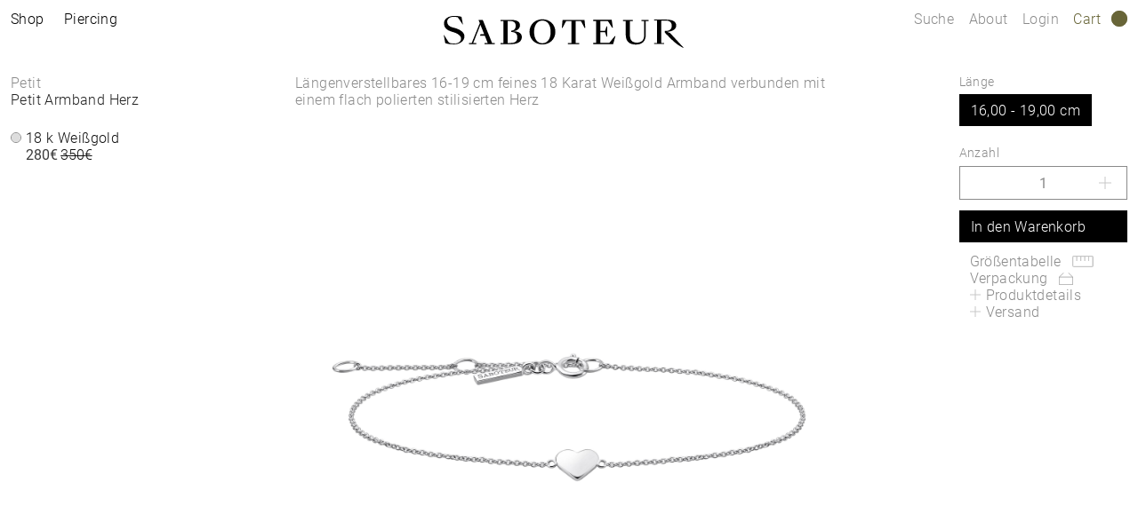

--- FILE ---
content_type: text/html;charset=UTF-8
request_url: https://www.saboteur.world/SABOTEUR/de/de/pd/schmuck/armbaender-armreife/armband/1034SBR-06-VG.html
body_size: 27305
content:
<!DOCTYPE html>
<html lang="de-DE">
<head>

<meta charset="UTF-8">




<link href="/on/demandware.static/Sites-SABOTEUR-Site/-/de_DE/v1768086632470/css/scss-style.css" rel="preload" as="style">

    <link href="/on/demandware.static/Sites-SABOTEUR-Site/-/de_DE/v1768086632470/css/pdp.css" rel="preload" as="style">


<meta http-equiv="X-UA-Compatible" content="IE=edge">

    
        <title>Petit Armband Herz | Petit | SABOTEUR</title>
    
    <meta name="description" content="Petit Armband Herz der neuen Petit Kollektion ➤ ab 280,00 &euro; ➤ 750 Wei&szlig;gold (18k) ➤ Jetzt im offiziellen SABOTEUR STORE entdecken">
    <meta name="keywords" content="">

<meta name="viewport" content="width=device-width, initial-scale=1.0" />

<meta name="google-site-verification" content="Y8iagiWJGWFrkXx-Fn39omi4J8gnMZrX5R7IknZQlH4">
<meta name="google-site-verification" content="MKCznlo5CsdXBsDOMQUDQw5Kyt26M-fT0LzSTAe3X5s">
<meta name="facebook-domain-verification" content="oohvznwcr0rvccca7m1x67dsv7141y">
<meta name="format-detection" content="telephone=no">





    
    
    
        <meta name="robots" content="index,follow">
    



<link rel="apple-touch-icon" sizes="180x180" href="/on/demandware.static/Sites-SABOTEUR-Site/-/default/dw15526b48/images/favicon/apple-touch-icon.png">
<link rel="icon" type="image/png" sizes="32x32" href="/on/demandware.static/Sites-SABOTEUR-Site/-/default/dw268be778/images/favicon/favicon-32x32.png">
<link rel="icon" type="image/png" sizes="16x16" href="/on/demandware.static/Sites-SABOTEUR-Site/-/default/dw98ba0b42/images/favicon/favicon-16x16.png">
<link rel="manifest" href="/on/demandware.static/Sites-SABOTEUR-Site/-/default/dw644abac0/images/favicon/site.webmanifest">
<link rel="mask-icon" href="/on/demandware.static/Sites-SABOTEUR-Site/-/default/dw83b6b199/images/favicon/safari-pinned-tab.svg" color="#636363">
<link rel="shortcut icon" href="/on/demandware.static/Sites-SABOTEUR-Site/-/default/dwdd2a975e/images/favicon/favicon.ico">
<meta name="msapplication-TileColor" content="#ffffff">
<meta name="msapplication-config" content="/on/demandware.static/Sites-SABOTEUR-Site/-/default/dw73a625b1/images/favicon/browserconfig.xml">
<meta name="theme-color" content="#ffffff">



<link rel="canonical" href="https://www.saboteur.world/SABOTEUR/de/de/pd/armband/1034SBR-09-VG.html">






<link rel="alternate" hreflang="fr-HU" href="https://www.saboteur.world/SABOTEUR/hu/fr/pd/bracelet/1034SBR-09-VG.html" data-included="1">
<link rel="alternate" hreflang="en-CZ" href="https://www.saboteur.world/SABOTEUR/cz/en/pd/bracelet/1034SBR-09-VG.html" data-included="1">
<link rel="alternate" hreflang="fr-LV" href="https://www.saboteur.world/SABOTEUR/lv/fr/pd/bracelet/1034SBR-09-VG.html" data-included="1">
<link rel="alternate" hreflang="en-PL" href="https://www.saboteur.world/SABOTEUR/pl/en/pd/bracelet/1034SBR-09-VG.html" data-included="1">
<link rel="alternate" hreflang="en-DE" href="https://www.saboteur.world/SABOTEUR/de/en/pd/bracelet/1034SBR-09-VG.html" data-included="1">
<link rel="alternate" hreflang="en-PT" href="https://www.saboteur.world/SABOTEUR/pt/en/pd/bracelet/1034SBR-09-VG.html" data-included="1">
<link rel="alternate" hreflang="fr-IE" href="https://www.saboteur.world/SABOTEUR/ie/fr/pd/bracelet/1034SBR-09-VG.html" data-included="1">
<link rel="alternate" hreflang="fr-EE" href="https://www.saboteur.world/SABOTEUR/ee/fr/pd/bracelet/1034SBR-09-VG.html" data-included="1">
<link rel="alternate" hreflang="en-IE" href="https://www.saboteur.world/SABOTEUR/ie/en/pd/bracelet/1034SBR-09-VG.html" data-included="1">
<link rel="alternate" hreflang="de-CH" href="https://www.saboteur.world/SABOTEUR/ch/de/pd/armband/1034SBR-09-VG.html" data-included="1">
<link rel="alternate" hreflang="en-EE" href="https://www.saboteur.world/SABOTEUR/ee/en/pd/bracelet/1034SBR-09-VG.html" data-included="1">
<link rel="alternate" hreflang="fr-CZ" href="https://www.saboteur.world/SABOTEUR/cz/fr/pd/bracelet/1034SBR-09-VG.html" data-included="1">
<link rel="alternate" hreflang="en-LV" href="https://www.saboteur.world/SABOTEUR/lv/en/pd/bracelet/1034SBR-09-VG.html" data-included="1">
<link rel="alternate" hreflang="en-LU" href="https://www.saboteur.world/SABOTEUR/lu/en/pd/bracelet/1034SBR-09-VG.html" data-included="1">
<link rel="alternate" hreflang="fr-PL" href="https://www.saboteur.world/SABOTEUR/pl/fr/pd/bracelet/1034SBR-09-VG.html" data-included="1">
<link rel="alternate" hreflang="en-LT" href="https://www.saboteur.world/SABOTEUR/lt/en/pd/bracelet/1034SBR-09-VG.html" data-included="1">
<link rel="alternate" hreflang="en-DK" href="https://www.saboteur.world/SABOTEUR/dk/en/pd/bracelet/1034SBR-09-VG.html" data-included="1">
<link rel="alternate" hreflang="fr-DE" href="https://www.saboteur.world/SABOTEUR/de/fr/pd/bracelet/1034SBR-09-VG.html" data-included="1">
<link rel="alternate" hreflang="en-HU" href="https://www.saboteur.world/SABOTEUR/hu/en/pd/bracelet/1034SBR-09-VG.html" data-included="1">
<link rel="alternate" hreflang="fr-PT" href="https://www.saboteur.world/SABOTEUR/pt/fr/pd/bracelet/1034SBR-09-VG.html" data-included="1">
<link rel="alternate" hreflang="fr-LU" href="https://www.saboteur.world/SABOTEUR/lu/fr/pd/bracelet/1034SBR-09-VG.html" data-included="1">
<link rel="alternate" hreflang="fr-LT" href="https://www.saboteur.world/SABOTEUR/lt/fr/pd/bracelet/1034SBR-09-VG.html" data-included="1">
<link rel="alternate" hreflang="fr-DK" href="https://www.saboteur.world/SABOTEUR/dk/fr/pd/bracelet/1034SBR-09-VG.html" data-included="1">
<link rel="alternate" hreflang="fr-FR" href="https://www.saboteur.world/SABOTEUR/fr/fr/pd/bracelet/1034SBR-09-VG.html" data-included="1">
<link rel="alternate" hreflang="de-DE" href="https://www.saboteur.world/SABOTEUR/de/de/pd/armband/1034SBR-09-VG.html" data-included="1">
<link rel="alternate" hreflang="en-NL" href="https://www.saboteur.world/SABOTEUR/nl/en/pd/bracelet/1034SBR-09-VG.html" data-included="1">
<link rel="alternate" hreflang="en-NO" href="https://www.saboteur.world/SABOTEUR/no/en/pd/bracelet/1034SBR-09-VG.html" data-included="1">
<link rel="alternate" hreflang="fr-SE" href="https://www.saboteur.world/SABOTEUR/se/fr/pd/bracelet/1034SBR-09-VG.html" data-included="1">
<link rel="alternate" hreflang="fr-SK" href="https://www.saboteur.world/SABOTEUR/sk/fr/pd/bracelet/1034SBR-09-VG.html" data-included="1">
<link rel="alternate" hreflang="en-BE" href="https://www.saboteur.world/SABOTEUR/be/en/pd/bracelet/1034SBR-09-VG.html" data-included="1">
<link rel="alternate" hreflang="en-FI" href="https://www.saboteur.world/SABOTEUR/fi/en/pd/bracelet/1034SBR-09-VG.html" data-included="1">
<link rel="alternate" hreflang="fr-SI" href="https://www.saboteur.world/SABOTEUR/si/fr/pd/bracelet/1034SBR-09-VG.html" data-included="1">
<link rel="alternate" hreflang="fr-GB" href="https://www.saboteur.world/SABOTEUR/gb/fr/pd/bracelet/1034SBR-09-VG.html" data-included="1">
<link rel="alternate" hreflang="en-ES" href="https://www.saboteur.world/SABOTEUR/es/en/pd/bracelet/1034SBR-09-VG.html" data-included="1">
<link rel="alternate" hreflang="en-IT" href="https://www.saboteur.world/SABOTEUR/it/en/pd/bracelet/1034SBR-09-VG.html" data-included="1">
<link rel="alternate" hreflang="fr-CH" href="https://www.saboteur.world/SABOTEUR/ch/fr/pd/bracelet/1034SBR-09-VG.html" data-included="1">
<link rel="alternate" hreflang="en-AT" href="https://www.saboteur.world/SABOTEUR/at/en/pd/bracelet/1034SBR-09-VG.html" data-included="1">
<link rel="alternate" hreflang="en-SK" href="https://www.saboteur.world/SABOTEUR/sk/en/pd/bracelet/1034SBR-09-VG.html" data-included="1">
<link rel="alternate" hreflang="fr-IT" href="https://www.saboteur.world/SABOTEUR/it/fr/pd/bracelet/1034SBR-09-VG.html" data-included="1">
<link rel="alternate" hreflang="en-GB" href="https://www.saboteur.world/SABOTEUR/gb/en/pd/bracelet/1034SBR-09-VG.html" data-included="1">
<link rel="alternate" hreflang="fr-ES" href="https://www.saboteur.world/SABOTEUR/es/fr/pd/bracelet/1034SBR-09-VG.html" data-included="1">
<link rel="alternate" hreflang="fr-AT" href="https://www.saboteur.world/SABOTEUR/at/fr/pd/bracelet/1034SBR-09-VG.html" data-included="1">
<link rel="alternate" hreflang="en-CH" href="https://www.saboteur.world/SABOTEUR/ch/en/pd/bracelet/1034SBR-09-VG.html" data-included="1">
<link rel="alternate" hreflang="fr-NO" href="https://www.saboteur.world/SABOTEUR/no/fr/pd/bracelet/1034SBR-09-VG.html" data-included="1">
<link rel="alternate" hreflang="de-AT" href="https://www.saboteur.world/SABOTEUR/at/de/pd/armband/1034SBR-09-VG.html" data-included="1">
<link rel="alternate" hreflang="en-FR" href="https://www.saboteur.world/SABOTEUR/fr/en/pd/bracelet/1034SBR-09-VG.html" data-included="1">
<link rel="alternate" hreflang="fr-NL" href="https://www.saboteur.world/SABOTEUR/nl/fr/pd/bracelet/1034SBR-09-VG.html" data-included="1">
<link rel="alternate" hreflang="en-SE" href="https://www.saboteur.world/SABOTEUR/se/en/pd/bracelet/1034SBR-09-VG.html" data-included="1">
<link rel="alternate" hreflang="fr-BE" href="https://www.saboteur.world/SABOTEUR/be/fr/pd/bracelet/1034SBR-09-VG.html" data-included="1">
<link rel="alternate" hreflang="fr-FI" href="https://www.saboteur.world/SABOTEUR/fi/fr/pd/bracelet/1034SBR-09-VG.html" data-included="1">
<link rel="alternate" hreflang="en-SI" href="https://www.saboteur.world/SABOTEUR/si/en/pd/bracelet/1034SBR-09-VG.html" data-included="1">





<link rel="alternate" hreflang="de" href="https://www.saboteur.world/SABOTEUR_INT/de/pd/armband/1034SBR-09-VG.html" data-included="1">
<link rel="alternate" hreflang="fr" href="https://www.saboteur.world/SABOTEUR_INT/fr/pd/bracelet/1034SBR-09-VG.html" data-included="1">
<link rel="alternate" hreflang="en" href="https://www.saboteur.world/SABOTEUR_INT/en/pd/bracelet/1034SBR-09-VG.html" data-included="1">





<!--[if (lte IE 8)&(!IEMobile)]>
    <script src="/on/demandware.static/Sites-SABOTEUR-Site/-/de_DE/v1768086632470/lib/es5-shim.min.js"></script>
<![endif]-->

<script>
    Object.defineProperty(window, 'tsBrandNameShort', {
        value: 'SBTR',
        writable: false,
        configurable: false,
    });
</script>
<!-- Initial data layer -->
<script>
    const pageBreadcrumb = "Petit Armband Herz";
    window.dataLayer = window.dataLayer || [];
    window.dataLayer.push({
        event: 'page_meta',
        content_group: 'productdetail' || '',
        domain: window.location.hostname,
        login_status: 'Logged Out',
        page_breadcrumb: pageBreadcrumb,
        page_country:'DE' || '',
        page_environment: 'Production',
        page_language: 'de' || '',
        page_location: window.location.href,
        page_name: window.location.pathname,
        page_title: document.title,
        referrer: document.referrer,
        traffic_type: document.referrer && document.referrer.indexOf(window.location.hostname) === -1 ? 'external' : 'internal',
        user_id: '' || '',
        user_email: '' || '',
        subscriber_key: '' || '',
    });
</script>

    <!-- Google Tag Manager -->
    <script>(function(w,d,s,l,i){w[l]=w[l]||[];w[l].push({'gtm.start':
    new Date().getTime(),event:'gtm.js'});var f=d.getElementsByTagName(s)[0],
    j=d.createElement(s),dl=l!='dataLayer'?'&l='+l:'';j.async=true;j.src=
    'https://www.googletagmanager.com/gtm.js?id='+i+dl;f.parentNode.insertBefore(j,f);
    })(window,document,'script','dataLayer','GTM-TNQSD8C');</script>
    <!-- End Google Tag Manager -->

<script>function tsAddLoadEvent(e){if(window.addEventListener)window.addEventListener("load",e,!1);else if(window.attachEvent)window.attachEvent("onload",e);else{var n=window.onload;window.onload="function"==typeof n?function(){n(),e()}:e}}document.createElement("picture"),function(e){function n(e){return void 0!==i[e]?i[e]:""}function t(e,n){if(e&&n&&a&&a.eventCategories&&a.eventsByLid){var t="",o=null;return e in a.eventCategories&&n in a.eventsByLid&&(t=a.eventCategories[e],o=a.eventsByLid[n],o.category=t),o}return null}function o(){return void 0===c&&(c=t(n("et_cid"),n("et_lid"))),c}var i={};e.location&&e.location.search&&(i=function(e){if(""===e)return{};for(var n={},t=0;t<e.length;++t){var o=e[t].split("=",2);n[o[0]]=1==o.length?"":decodeURIComponent(o[1].replace(/\+/g," "))}return n}(e.location.search.substr(1).split("&")));var a;try{a=JSON.parse({
  "action": "Resources-LoadTrackingConstant",
  "queryString": "",
  "locale": "de_DE",
  "eventCategories": {
    "2": "newsletter",
    "70": "catalog",
    "71": "cart",
    "72": "olapic"
  },
  "eventsByLid": {
    "1": {
      "label": "EU"
    },
    "23896": {
      "label": "AU"
    },
    "23898": {
      "label": "CA"
    },
    "1264153": {
      "label": "rebel-at-heart-spring-summer"
    },
    "1264165": {
      "label": "glam-and-soul-spring-summer"
    },
    "1264174": {
      "label": "watches-spring-summer"
    },
    "1509828": {
      "label": "charmclub-spring-summer"
    },
    "1582576": {
      "label": "dfb-karma-beads-booklet"
    },
    "1623561": {
      "label": "glam-and-soul-autumn-winter",
      "value": 2014
    },
    "1641229": {
      "label": "charmclub-autumn-winter",
      "value": 2014
    },
    "1750322": {
      "label": "article"
    },
    "1750328": {
      "label": "landingpage",
      "action": "view"
    },
    "1794754": {
      "label": "cart-sent-email"
    }
  }
})}catch(r){}var c;e.ts_tracking={getQueryParam:n,getCampaignObject:o}}(window);</script>
<script src="/on/demandware.static/Sites-SABOTEUR-Site/-/de_DE/v1768086632470/js/main-ui.js" async ></script>

<script>!function(e,n,t,o){var i,a=n.getElementsByTagName(t)[0],r=function(e,o){n.getElementById(o)||(i=n.createElement(t),i.src=e,i.id=o,a.parentNode.insertBefore(i,a))};o.loadJsAfterOnload=function(e,n){function t(){r(e,n)}tsAddLoadEvent(t)}}(window,document,"script",window.apphelper=window.apphelper||{});</script>

<script>
window.initGoogleAPI = () => {
    window.googleApiLoaded = true;
    if (window.googleApiCallbackQueue) {
        window.googleApiCallbackQueue.forEach(callback => callback());
        window.googleApiCallbackQueue = [];
    }
}
</script>

<link rel="preload" href="/on/demandware.static/Sites-SABOTEUR-Site/-/de_DE/v1768086632470/js/main.js" as="script">

    <link rel="preload" href="//maps.googleapis.com/maps/api/js?key=AIzaSyCp4-sueDFsm_Eo89L7_rK8SisAg4EO7eE&amp;loading=async&amp;libraries=places&amp;callback=initGoogleAPI" as="script">

    <link rel="preload" href="/on/demandware.static/Sites-SABOTEUR-Site/-/de_DE/v1768086632470/js/pdp.js" as="script">

<link rel="preconnect" href="https://cdn.cquotient.com">
<link rel="dns-prefetch" href="https://cdn.cquotient.com">
<link href="/on/demandware.static/Sites-SABOTEUR-Site/-/de_DE/v1768086632470/css/scss-style.css" rel="stylesheet">

    <link href="/on/demandware.static/Sites-SABOTEUR-Site/-/de_DE/v1768086632470/css/pdp.css" rel="stylesheet">



<link rel="stylesheet" href="/on/demandware.static/Sites-SABOTEUR-Site/-/de_DE/v1768086632470/css/skin/skin.css">

<script type="text/javascript">//<!--
/* <![CDATA[ (head-active_data.js) */
var dw = (window.dw || {});
dw.ac = {
    _analytics: null,
    _events: [],
    _category: "",
    _searchData: "",
    _anact: "",
    _anact_nohit_tag: "",
    _analytics_enabled: "true",
    _timeZone: "Europe/Berlin",
    _capture: function(configs) {
        if (Object.prototype.toString.call(configs) === "[object Array]") {
            configs.forEach(captureObject);
            return;
        }
        dw.ac._events.push(configs);
    },
	capture: function() { 
		dw.ac._capture(arguments);
		// send to CQ as well:
		if (window.CQuotient) {
			window.CQuotient.trackEventsFromAC(arguments);
		}
	},
    EV_PRD_SEARCHHIT: "searchhit",
    EV_PRD_DETAIL: "detail",
    EV_PRD_RECOMMENDATION: "recommendation",
    EV_PRD_SETPRODUCT: "setproduct",
    applyContext: function(context) {
        if (typeof context === "object" && context.hasOwnProperty("category")) {
        	dw.ac._category = context.category;
        }
        if (typeof context === "object" && context.hasOwnProperty("searchData")) {
        	dw.ac._searchData = context.searchData;
        }
    },
    setDWAnalytics: function(analytics) {
        dw.ac._analytics = analytics;
    },
    eventsIsEmpty: function() {
        return 0 == dw.ac._events.length;
    }
};
/* ]]> */
// -->
</script>
<script type="text/javascript">//<!--
/* <![CDATA[ (head-cquotient.js) */
var CQuotient = window.CQuotient = {};
CQuotient.clientId = 'aaqy-SABOTEUR';
CQuotient.realm = 'AAQY';
CQuotient.siteId = 'SABOTEUR';
CQuotient.instanceType = 'prd';
CQuotient.locale = 'de_DE';
CQuotient.fbPixelId = '__UNKNOWN__';
CQuotient.activities = [];
CQuotient.cqcid='';
CQuotient.cquid='';
CQuotient.cqeid='';
CQuotient.cqlid='';
CQuotient.apiHost='api.cquotient.com';
/* Turn this on to test against Staging Einstein */
/* CQuotient.useTest= true; */
CQuotient.useTest = ('true' === 'false');
CQuotient.initFromCookies = function () {
	var ca = document.cookie.split(';');
	for(var i=0;i < ca.length;i++) {
	  var c = ca[i];
	  while (c.charAt(0)==' ') c = c.substring(1,c.length);
	  if (c.indexOf('cqcid=') == 0) {
		CQuotient.cqcid=c.substring('cqcid='.length,c.length);
	  } else if (c.indexOf('cquid=') == 0) {
		  var value = c.substring('cquid='.length,c.length);
		  if (value) {
		  	var split_value = value.split("|", 3);
		  	if (split_value.length > 0) {
			  CQuotient.cquid=split_value[0];
		  	}
		  	if (split_value.length > 1) {
			  CQuotient.cqeid=split_value[1];
		  	}
		  	if (split_value.length > 2) {
			  CQuotient.cqlid=split_value[2];
		  	}
		  }
	  }
	}
}
CQuotient.getCQCookieId = function () {
	if(window.CQuotient.cqcid == '')
		window.CQuotient.initFromCookies();
	return window.CQuotient.cqcid;
};
CQuotient.getCQUserId = function () {
	if(window.CQuotient.cquid == '')
		window.CQuotient.initFromCookies();
	return window.CQuotient.cquid;
};
CQuotient.getCQHashedEmail = function () {
	if(window.CQuotient.cqeid == '')
		window.CQuotient.initFromCookies();
	return window.CQuotient.cqeid;
};
CQuotient.getCQHashedLogin = function () {
	if(window.CQuotient.cqlid == '')
		window.CQuotient.initFromCookies();
	return window.CQuotient.cqlid;
};
CQuotient.trackEventsFromAC = function (/* Object or Array */ events) {
try {
	if (Object.prototype.toString.call(events) === "[object Array]") {
		events.forEach(_trackASingleCQEvent);
	} else {
		CQuotient._trackASingleCQEvent(events);
	}
} catch(err) {}
};
CQuotient._trackASingleCQEvent = function ( /* Object */ event) {
	if (event && event.id) {
		if (event.type === dw.ac.EV_PRD_DETAIL) {
			CQuotient.trackViewProduct( {id:'', alt_id: event.id, type: 'raw_sku'} );
		} // not handling the other dw.ac.* events currently
	}
};
CQuotient.trackViewProduct = function(/* Object */ cqParamData){
	var cq_params = {};
	cq_params.cookieId = CQuotient.getCQCookieId();
	cq_params.userId = CQuotient.getCQUserId();
	cq_params.emailId = CQuotient.getCQHashedEmail();
	cq_params.loginId = CQuotient.getCQHashedLogin();
	cq_params.product = cqParamData.product;
	cq_params.realm = cqParamData.realm;
	cq_params.siteId = cqParamData.siteId;
	cq_params.instanceType = cqParamData.instanceType;
	cq_params.locale = CQuotient.locale;
	
	if(CQuotient.sendActivity) {
		CQuotient.sendActivity(CQuotient.clientId, 'viewProduct', cq_params);
	} else {
		CQuotient.activities.push({activityType: 'viewProduct', parameters: cq_params});
	}
};
/* ]]> */
// -->
</script>

</head>
<body id="sbtr-web-body" class="js no-js position-relative pagecontext--product">

<script>
    var body = document.querySelector('body');
    if ('ontouchstart' in window || 'onmsgesturechange' in window) {
        body.classList.remove("no-touch");
    }
    body.classList.remove("no-js");
</script>


<div id="skeleton" class="skeleton" style="background-color: #fff;">
<div class="nojavascript">
<noscript>
Bitte aktiviere JavaScript, um alle Funktionen (u.a. Bestellprozess) unserer Website nutzen zu können. JavaScript kann auch durch einen Ad Blocker deaktiviert sein. In diesem Fall deaktiviere bitte Deinen Ad Blocker für die uneingeschränkte Nutzung unserer Website.
</noscript>
</div>




<a id="top"></a>
<header class="page__header container-fluid js-page-header is-fixed" data-flyout-level="root">
    <div class="header__main row js-add-pr js-header-main">
        
        <div class="header__logo col col-md-auto text-center">
            <a href="https://www.saboteur.world/SABOTEUR/de/de/home" class="link--logo js-logo-link">
                <?xml version="1.0" encoding="utf-8"?>
<!-- Generator: Adobe Illustrator 25.0.1, SVG Export Plug-In . SVG Version: 6.00 Build 0)  -->
<svg version="1.1" xmlns="http://www.w3.org/2000/svg" xmlns:xlink="http://www.w3.org/1999/xlink" x="0px" y="0px"
	 viewBox="0 0 36.8 48.4" style="enable-background:new 0 0 36.8 48.4;" xml:space="preserve" class="logo--monogram">
<style type="text/css">
	.st0{fill:#DCDCDC;}
	.st1{fill:#959374;}
	.st2{fill:#D9D8CD;}
	.st3{fill:#7D7D7D;}
	.st4{fill:#686538;}
	.st5{fill:#C7C7C7;}
	.st6{fill:#1D1D1B;}
</style>
<g>
	<polygon points="0,0.1 0,1.2 14.4,47.3 3.4,47.3 3.4,20.7 0.6,11.6 0.2,11.6 0.2,11.6 0.2,48.3 0.2,48.3 4.8,48.3 15.1,48.3 
		15.8,48.3 15.9,48.3 15.9,48.3 2.3,4.7 2.9,0.1 	"/>
	<g>
		<path d="M36.8,6V0.3l0,0V0.1h-0.3h-0.3h-0.3L23,41.6V0.8h3.6H27c0.5,0,0.6,0.2,0.9,0.6l3.8,6H32l-1.3-7.3h0h-4.2h-2.5h-0.6h-3.5
			v0.1h0v0.4v32.3v8v1.1V48l0,0v0.3H21h0.8H22l11.5-37v35.9l-7.9,0l0,1.1h6.6v0h0.5h4.1h0V7.6v0V6z"/>
		<path d="M17.2,0h-3.1h-0.9h-2.6H9.9H6.6L5.3,7.4h0.4l3.8-6c0.3-0.4,0.4-0.6,0.8-0.6h0v0h3.7v32l2.9,9.3h0.4V23.5v-23V0.1V0H17.2
			L17.2,0z"/>
	</g>
</g>
</svg>

                <span class="logo-spacer js-logo-spacer"></span>
                <?xml version="1.0" encoding="utf-8"?>
<!-- Generator: Adobe Illustrator 25.0.1, SVG Export Plug-In . SVG Version: 6.00 Build 0)  -->
<svg version="1.1" xmlns="http://www.w3.org/2000/svg" xmlns:xlink="http://www.w3.org/1999/xlink" x="0px" y="0px"
	 viewBox="0 0 270.1 36" style="enable-background:new 0 0 270.1 36;" xml:space="preserve" class="logo--text">
<style type="text/css">
	.st0{fill:#DCDCDC;}
	.st1{fill:#959374;}
	.st2{fill:#D9D8CD;}
	.st3{fill:#7D7D7D;}
	.st4{fill:#686538;}
	.st5{fill:#C7C7C7;}
	.st6{fill:#1D1D1B;}
</style>
<g>
	<path d="M111.1,3.7c-7.8,0-14.5,5.5-14.5,14.2s6.7,14.2,14.5,14.2c7.8,0,14.6-5.4,14.6-14.2C125.7,9.2,119,3.7,111.1,3.7
		 M111.1,30.7c-5.5,0-9.3-4.5-9.3-12.7c0-8.2,3.8-12.8,9.3-12.8c5.5,0,9.3,4.5,9.3,12.8C120.4,26.2,116.6,30.7,111.1,30.7"/>
	<path d="M133.8,4.4l-0.8,9.1h0.7l3.8-7.2c0.3-0.5,0.5-0.6,1.2-0.6h5.1v24.7h-3.9v0.2h0v1.1h12.6v-1.1v-0.2h-4V5.7h5.1
		c0.6,0,0.9,0.1,1.2,0.6l3.8,7.2h0.8l-0.9-9.1H133.8z"/>
	<path d="M11.8,13.3l-0.2,0c-0.3-0.1-0.6-0.2-0.9-0.2c-1-0.3-1.6-0.5-1.6-0.5c-3.5-1.3-5.1-3.2-5.1-6.2C4.1,3,7.3,1.1,10.5,1
		c0,0,0.4,0,1,0c1,0,2.3,0,3.3,0.2c0.8,0.1,1.2,0.3,1.9,1.4l4.7,7h0.3L20.1,1c-1.3-0.5-3-0.8-4.4-0.9C14.3,0,11.8,0,11.3,0h-0.1
		C8.3,0,5.6,0.8,3.7,2.2C1.5,3.7,0.4,5.8,0.4,8.3c0,4,2.1,6.8,6.6,8.6c0,0,1.6,0.6,3.8,1.3c0.4,0.1,8.8,2.5,8.8,7.1
		c0,1.4-0.5,2.7-1.5,3.7c-1.3,1.3-3.3,2-5.7,2c-3.6,0-5.1-0.5-5.2-0.5c-0.8-0.2-1.4-0.8-2-1.6l-4.9-7.7H0.1l1.7,9.4
		c1.5,0.5,3.1,0.9,4.9,1.1c0,0,2.7,0.2,5.4,0.2l0.1,0c5.4,0,11.2-3.2,11.2-9C23.3,17.6,17.1,14.7,11.8,13.3"/>
	<path d="M186.8,29.8c-0.4,0.4-0.4,0.5-1,0.5h-9.5v-12h4.8c0.5,0,0.6,0.1,0.7,0.4l1.5,4.5h0.8V11.8h-0.8l-1.5,4.5
		c-0.1,0.3-0.3,0.4-0.7,0.4h-4.8V5.8h7.8c0.7,0,0.8,0,1.2,0.6l4.3,6.8h0.8l-1.3-8.9h-8.1h-12.6v1.1v0.3h3.2v24.6h-3.2v0.3v1.1h22.3
		l2.6-8.9h-0.8L186.8,29.8z"/>
	<path d="M222.5,5.5v0.3h3.2v15c0,6.3-2.8,9.2-8.2,9.2c-5.3,0-7.9-2.5-7.9-8.8V5.8h3.2V5.5V4.4h-11.1v1.1v0.3h3.2v15.3
		c0,7.7,4.2,11.1,11.4,11.1c7.2,0,11.1-3.8,11.1-11.1V5.8h3.2V5.5V4.4h-8.1V5.5z"/>
	<path d="M78.1,17.2L78.1,17.2c4.9-0.6,7.8-3.1,7.8-6.7c0-4.5-4.1-6.1-10.5-6.1h-7.3h-4v1.1v0.3h3.2V29l0,1.4h-3.2v1.3h12.4
		c7.2,0,11.5-3.1,11.5-8C88,19.3,84.1,17.2,78.1,17.2 M75.4,30.4H72v-9.6v-1v-1.8v-1.3v-1.5v-0.7V5.8h3.1c4.1,0,6,1.8,6,5.4
		c0,3.2-1.6,5.2-5,5.4v1.4c4.2,0.1,6.8,1.8,6.8,6.2C82.8,28.7,80.3,30.4,75.4,30.4"/>
	<polygon points="54.5,30.4 44,4.4 39.2,4.4 40.7,8 31.6,30.4 30,30.4 28.6,30.4 28.6,31.7 36.7,31.7 36.7,30.4 35,30.4 33.3,30.4 
		35.7,24.4 37.2,20.4 37.2,20.4 37.9,18.7 38.1,18.2 38.1,18.2 38.3,17.9 38.3,17.9 41.4,9.9 45.6,20.4 41.6,20.4 40.9,22.2 
		46.3,22.2 49.6,30.4 47.8,30.4 46.1,30.4 46.1,31.7 57.5,31.7 57.5,30.4 56,30.4 	"/>
	<path d="M270,35.7l-0.4,0.3c-2.6-1.3-4.8-2.8-6.9-4.2c-4.2-3.2-7.4-6.5-10.1-9.3l-0.5-0.5c-1.2-1.2-2.5-2.4-3.2-3.3v-0.3v-0.8v-0.8
		h1.1c4.3,0,6.7-2,6.7-5.8s-2.3-5.8-6.7-5.8h-5.2v9.5V17v1.4V20v10.4h3.4v0.2v0.8h-11h-0.3v-1h2.3h0.9h0.1V5.1h-1.1h-0.7h-1.6v0.4
		V4.1h5.3h8.1c6.8,0,11.5,1.7,11.5,6.7c0,3.4-3.1,6-8,6.8c-1.2,0.2-2.5,0.1-2.5,0.1v0.1l3.5,1.3L270,35.7z"/>
</g>
</svg>

            </a>
        </div>
        <div class="header__left col-auto col-md pl-md-0 pt-0">
            <button class="button menu-icon d-md-none js-open-flyout--mobile">
                <span class="line-top"></span>
                <span class="line-middle"></span>
                <span class="line-bottom"></span>
                <span class="line-cross-1"></span>
                <span class="line-cross-2"></span>
            </button>
            <a href="#0" class="link--shop d-none d-md-inline-flex px-3 pt-3 h-100 js-open-flyout--desktop"
                data-flyout="shop">
                Shop
            </a>
            <a href="#0" class="link--piercings d-none d-md-inline-flex pl-2 pr-3 pt-3 h-100 js-open-flyout--desktop"
                data-flyout="piercings">
                Piercing
            </a>
            
            
        </div>
        <div class="header__right col-auto col-md pt-0">
            <a href="#0" class="link--search d-none d-md-inline-flex h-100 px-3 pt-3 js-open-flyout--desktop"
                data-flyout="search">
                Suche
            </a>
            <a href="https://www.saboteur.world/SABOTEUR/de/de/page?cid=about-us" class="link--about d-none d-md-inline pt-3">
                About
            </a>
            
                <span class="d-none d-md-inline">
                    


<a href="https://www.saboteur.world/SABOTEUR/de/de/myaccount" class="link--login">Login</a>

                </span>
                
                



    <div class="d-inline js-minicartcontainer">
        







<!-- Report any requested source code -->


<!-- Report the active source code -->





<div data-updateurl="https://www.saboteur.world/on/demandware.store/Sites-SABOTEUR-Site/de_DE/MiniCart-Header" class="d-inline cart-wrapper js-cart-wrapper empty">
    <a href="https://www.saboteur.world/SABOTEUR/de/de/cart" class="link--cart d-inline-flex h-100 js-open-minicart" title="Warenkorb ansehen">
        <span class="cart-label d-none d-md-inline">Cart</span><!--
        --><span class="cart-count cart-count--effect"></span><!--
        --><span class="cart-count">0</span>
    </a>
    
</div>
    </div>


<input type="hidden" class="js-hidden-auth-guid"
    data-global-impression="set"
    data-login-status="loggedOut"
    data-guid=""
    data-subscriber-key=""
    data-em-hash=""
>

            
        </div>
    </div>

    
    <nav class="header__flyout js-header-flyout mr-md-n3">
        
<div class="row mobile flyout__type flyout__type--shop h-md-100" data-flyout-level="shop">
    <div class="col-12 d-md-none flyout__slider--mobile">
        <a href="#0" class="link--back d-md-none js-change-flyout-level" data-level="root"><span
                class="invisible">back to root</span></a>
        
        
    
        <div class="sbtr-slick-wrapper initial active">
            <div class="sbtr-slick js-sbtr-slick js-slick-flyout--mobile">
                
                    
                    <div class="sbtr-slide">
                        <picture>
                            <source media="(max-width: 1023.9px)" srcset="https://www.saboteur.world/dw/image/v2/AAQY_PRD/on/demandware.static/-/Sites-site-catalog-saboteur/default/dwc2e3a97e/FlyoutElemental.png?sfrm=png 3000w, https://www.saboteur.world/dw/image/v2/AAQY_PRD/on/demandware.static/-/Sites-site-catalog-saboteur/default/dwc2e3a97e/FlyoutElemental.png?sw=2560&amp;sfrm=png 2560w, https://www.saboteur.world/dw/image/v2/AAQY_PRD/on/demandware.static/-/Sites-site-catalog-saboteur/default/dwc2e3a97e/FlyoutElemental.png?sw=1920&amp;sfrm=png 1920w, https://www.saboteur.world/dw/image/v2/AAQY_PRD/on/demandware.static/-/Sites-site-catalog-saboteur/default/dwc2e3a97e/FlyoutElemental.png?sw=1440&amp;sfrm=png 1440w, https://www.saboteur.world/dw/image/v2/AAQY_PRD/on/demandware.static/-/Sites-site-catalog-saboteur/default/dwc2e3a97e/FlyoutElemental.png?sw=1024&amp;sfrm=png 1024w, https://www.saboteur.world/dw/image/v2/AAQY_PRD/on/demandware.static/-/Sites-site-catalog-saboteur/default/dwc2e3a97e/FlyoutElemental.png?sw=768&amp;sfrm=png 768w, https://www.saboteur.world/dw/image/v2/AAQY_PRD/on/demandware.static/-/Sites-site-catalog-saboteur/default/dwc2e3a97e/FlyoutElemental.png?sw=425&amp;sfrm=png 425w, https://www.saboteur.world/dw/image/v2/AAQY_PRD/on/demandware.static/-/Sites-site-catalog-saboteur/default/dwc2e3a97e/FlyoutElemental.png?sw=375&amp;sfrm=png 375w, https://www.saboteur.world/dw/image/v2/AAQY_PRD/on/demandware.static/-/Sites-site-catalog-saboteur/default/dwc2e3a97e/FlyoutElemental.png?sw=256&amp;sfrm=png 256w, https://www.saboteur.world/dw/image/v2/AAQY_PRD/on/demandware.static/-/Sites-site-catalog-saboteur/default/dwc2e3a97e/FlyoutElemental.png?sw=172&amp;sfrm=png 172w, https://www.saboteur.world/dw/image/v2/AAQY_PRD/on/demandware.static/-/Sites-site-catalog-saboteur/default/dwc2e3a97e/FlyoutElemental.png?sw=86&amp;sfrm=png 86w" data-srcset="https://www.saboteur.world/dw/image/v2/AAQY_PRD/on/demandware.static/-/Sites-site-catalog-saboteur/default/dwc2e3a97e/FlyoutElemental.png?sfrm=png 3000w, https://www.saboteur.world/dw/image/v2/AAQY_PRD/on/demandware.static/-/Sites-site-catalog-saboteur/default/dwc2e3a97e/FlyoutElemental.png?sw=2560&amp;sfrm=png 2560w, https://www.saboteur.world/dw/image/v2/AAQY_PRD/on/demandware.static/-/Sites-site-catalog-saboteur/default/dwc2e3a97e/FlyoutElemental.png?sw=1920&amp;sfrm=png 1920w, https://www.saboteur.world/dw/image/v2/AAQY_PRD/on/demandware.static/-/Sites-site-catalog-saboteur/default/dwc2e3a97e/FlyoutElemental.png?sw=1440&amp;sfrm=png 1440w, https://www.saboteur.world/dw/image/v2/AAQY_PRD/on/demandware.static/-/Sites-site-catalog-saboteur/default/dwc2e3a97e/FlyoutElemental.png?sw=1024&amp;sfrm=png 1024w, https://www.saboteur.world/dw/image/v2/AAQY_PRD/on/demandware.static/-/Sites-site-catalog-saboteur/default/dwc2e3a97e/FlyoutElemental.png?sw=768&amp;sfrm=png 768w, https://www.saboteur.world/dw/image/v2/AAQY_PRD/on/demandware.static/-/Sites-site-catalog-saboteur/default/dwc2e3a97e/FlyoutElemental.png?sw=425&amp;sfrm=png 425w, https://www.saboteur.world/dw/image/v2/AAQY_PRD/on/demandware.static/-/Sites-site-catalog-saboteur/default/dwc2e3a97e/FlyoutElemental.png?sw=375&amp;sfrm=png 375w, https://www.saboteur.world/dw/image/v2/AAQY_PRD/on/demandware.static/-/Sites-site-catalog-saboteur/default/dwc2e3a97e/FlyoutElemental.png?sw=256&amp;sfrm=png 256w, https://www.saboteur.world/dw/image/v2/AAQY_PRD/on/demandware.static/-/Sites-site-catalog-saboteur/default/dwc2e3a97e/FlyoutElemental.png?sw=172&amp;sfrm=png 172w, https://www.saboteur.world/dw/image/v2/AAQY_PRD/on/demandware.static/-/Sites-site-catalog-saboteur/default/dwc2e3a97e/FlyoutElemental.png?sw=86&amp;sfrm=png 86w">
                            <img src="[data-uri]" data-sizes="auto" alt="Elemental" class="lazyload lazypreload">
                        </picture>
                    </div>
                
                    
                    <div class="sbtr-slide">
                        <picture>
                            <source media="(max-width: 1023.9px)" srcset="[data-uri]" data-srcset="https://www.saboteur.world/dw/image/v2/AAQY_PRD/on/demandware.static/-/Sites-site-catalog-saboteur/default/dw9e94ba40/FlyoutSacra.png?sfrm=png 3000w, https://www.saboteur.world/dw/image/v2/AAQY_PRD/on/demandware.static/-/Sites-site-catalog-saboteur/default/dw9e94ba40/FlyoutSacra.png?sw=2560&amp;sfrm=png 2560w, https://www.saboteur.world/dw/image/v2/AAQY_PRD/on/demandware.static/-/Sites-site-catalog-saboteur/default/dw9e94ba40/FlyoutSacra.png?sw=1920&amp;sfrm=png 1920w, https://www.saboteur.world/dw/image/v2/AAQY_PRD/on/demandware.static/-/Sites-site-catalog-saboteur/default/dw9e94ba40/FlyoutSacra.png?sw=1440&amp;sfrm=png 1440w, https://www.saboteur.world/dw/image/v2/AAQY_PRD/on/demandware.static/-/Sites-site-catalog-saboteur/default/dw9e94ba40/FlyoutSacra.png?sw=1024&amp;sfrm=png 1024w, https://www.saboteur.world/dw/image/v2/AAQY_PRD/on/demandware.static/-/Sites-site-catalog-saboteur/default/dw9e94ba40/FlyoutSacra.png?sw=768&amp;sfrm=png 768w, https://www.saboteur.world/dw/image/v2/AAQY_PRD/on/demandware.static/-/Sites-site-catalog-saboteur/default/dw9e94ba40/FlyoutSacra.png?sw=425&amp;sfrm=png 425w, https://www.saboteur.world/dw/image/v2/AAQY_PRD/on/demandware.static/-/Sites-site-catalog-saboteur/default/dw9e94ba40/FlyoutSacra.png?sw=375&amp;sfrm=png 375w, https://www.saboteur.world/dw/image/v2/AAQY_PRD/on/demandware.static/-/Sites-site-catalog-saboteur/default/dw9e94ba40/FlyoutSacra.png?sw=256&amp;sfrm=png 256w, https://www.saboteur.world/dw/image/v2/AAQY_PRD/on/demandware.static/-/Sites-site-catalog-saboteur/default/dw9e94ba40/FlyoutSacra.png?sw=172&amp;sfrm=png 172w, https://www.saboteur.world/dw/image/v2/AAQY_PRD/on/demandware.static/-/Sites-site-catalog-saboteur/default/dw9e94ba40/FlyoutSacra.png?sw=86&amp;sfrm=png 86w">
                            <img src="[data-uri]" data-sizes="auto" alt="Sacra" class="lazyload lazypreload">
                        </picture>
                    </div>
                
                    
                    <div class="sbtr-slide">
                        <picture>
                            <source media="(max-width: 1023.9px)" srcset="[data-uri]" data-srcset="https://www.saboteur.world/dw/image/v2/AAQY_PRD/on/demandware.static/-/Sites-site-catalog-saboteur/default/dwc2e3a97e/FlyoutElemental.png?sfrm=png 3000w, https://www.saboteur.world/dw/image/v2/AAQY_PRD/on/demandware.static/-/Sites-site-catalog-saboteur/default/dwc2e3a97e/FlyoutElemental.png?sw=2560&amp;sfrm=png 2560w, https://www.saboteur.world/dw/image/v2/AAQY_PRD/on/demandware.static/-/Sites-site-catalog-saboteur/default/dwc2e3a97e/FlyoutElemental.png?sw=1920&amp;sfrm=png 1920w, https://www.saboteur.world/dw/image/v2/AAQY_PRD/on/demandware.static/-/Sites-site-catalog-saboteur/default/dwc2e3a97e/FlyoutElemental.png?sw=1440&amp;sfrm=png 1440w, https://www.saboteur.world/dw/image/v2/AAQY_PRD/on/demandware.static/-/Sites-site-catalog-saboteur/default/dwc2e3a97e/FlyoutElemental.png?sw=1024&amp;sfrm=png 1024w, https://www.saboteur.world/dw/image/v2/AAQY_PRD/on/demandware.static/-/Sites-site-catalog-saboteur/default/dwc2e3a97e/FlyoutElemental.png?sw=768&amp;sfrm=png 768w, https://www.saboteur.world/dw/image/v2/AAQY_PRD/on/demandware.static/-/Sites-site-catalog-saboteur/default/dwc2e3a97e/FlyoutElemental.png?sw=425&amp;sfrm=png 425w, https://www.saboteur.world/dw/image/v2/AAQY_PRD/on/demandware.static/-/Sites-site-catalog-saboteur/default/dwc2e3a97e/FlyoutElemental.png?sw=375&amp;sfrm=png 375w, https://www.saboteur.world/dw/image/v2/AAQY_PRD/on/demandware.static/-/Sites-site-catalog-saboteur/default/dwc2e3a97e/FlyoutElemental.png?sw=256&amp;sfrm=png 256w, https://www.saboteur.world/dw/image/v2/AAQY_PRD/on/demandware.static/-/Sites-site-catalog-saboteur/default/dwc2e3a97e/FlyoutElemental.png?sw=172&amp;sfrm=png 172w, https://www.saboteur.world/dw/image/v2/AAQY_PRD/on/demandware.static/-/Sites-site-catalog-saboteur/default/dwc2e3a97e/FlyoutElemental.png?sw=86&amp;sfrm=png 86w">
                            <img src="[data-uri]" data-sizes="auto" alt="Elemental Produkte" class="lazyload lazypreload">
                        </picture>
                    </div>
                
                    
                    <div class="sbtr-slide">
                        <picture>
                            <source media="(max-width: 1023.9px)" srcset="[data-uri]" data-srcset="https://www.saboteur.world/dw/image/v2/AAQY_PRD/on/demandware.static/-/Sites-site-catalog-saboteur/default/dw9e94ba40/FlyoutSacra.png?sfrm=png 3000w, https://www.saboteur.world/dw/image/v2/AAQY_PRD/on/demandware.static/-/Sites-site-catalog-saboteur/default/dw9e94ba40/FlyoutSacra.png?sw=2560&amp;sfrm=png 2560w, https://www.saboteur.world/dw/image/v2/AAQY_PRD/on/demandware.static/-/Sites-site-catalog-saboteur/default/dw9e94ba40/FlyoutSacra.png?sw=1920&amp;sfrm=png 1920w, https://www.saboteur.world/dw/image/v2/AAQY_PRD/on/demandware.static/-/Sites-site-catalog-saboteur/default/dw9e94ba40/FlyoutSacra.png?sw=1440&amp;sfrm=png 1440w, https://www.saboteur.world/dw/image/v2/AAQY_PRD/on/demandware.static/-/Sites-site-catalog-saboteur/default/dw9e94ba40/FlyoutSacra.png?sw=1024&amp;sfrm=png 1024w, https://www.saboteur.world/dw/image/v2/AAQY_PRD/on/demandware.static/-/Sites-site-catalog-saboteur/default/dw9e94ba40/FlyoutSacra.png?sw=768&amp;sfrm=png 768w, https://www.saboteur.world/dw/image/v2/AAQY_PRD/on/demandware.static/-/Sites-site-catalog-saboteur/default/dw9e94ba40/FlyoutSacra.png?sw=425&amp;sfrm=png 425w, https://www.saboteur.world/dw/image/v2/AAQY_PRD/on/demandware.static/-/Sites-site-catalog-saboteur/default/dw9e94ba40/FlyoutSacra.png?sw=375&amp;sfrm=png 375w, https://www.saboteur.world/dw/image/v2/AAQY_PRD/on/demandware.static/-/Sites-site-catalog-saboteur/default/dw9e94ba40/FlyoutSacra.png?sw=256&amp;sfrm=png 256w, https://www.saboteur.world/dw/image/v2/AAQY_PRD/on/demandware.static/-/Sites-site-catalog-saboteur/default/dw9e94ba40/FlyoutSacra.png?sw=172&amp;sfrm=png 172w, https://www.saboteur.world/dw/image/v2/AAQY_PRD/on/demandware.static/-/Sites-site-catalog-saboteur/default/dw9e94ba40/FlyoutSacra.png?sw=86&amp;sfrm=png 86w">
                            <img src="[data-uri]" data-sizes="auto" alt="Sacra Produkte" class="lazyload lazypreload">
                        </picture>
                    </div>
                
            </div>
        </div>
    

    </div>

    <div class="col-12 col-md-6 col-lg-4 flyout__navigation">
        <div class="row no-gutters">
            
            









<div class="col-12 col-md flyout__collections">

<p class="headline ">Kollektionen</p>

<ul class="js-collection-list">


<li class="active"><a href="https://www.saboteur.world/SABOTEUR/de/de/elemental.html" class="link--landingpage-elemental js-trigger-slick " data-slider="landingpage-elemental">Elemental</a>


</li>


<li class=""><a href="https://www.saboteur.world/SABOTEUR/de/de/sacra.html" class="link--landingpage-sacra js-trigger-slick " data-slider="landingpage-sacra">Sacra</a>


</li>


<li class=""><a href="https://www.saboteur.world/SABOTEUR/de/de/petit.html" class="link--landingpage-petit js-trigger-slick " data-slider="landingpage-petit">Petit</a>


</li>


<li class=""><a href="https://www.saboteur.world/SABOTEUR/de/de/finepiercing.html" class="link--landingpage-finepiercing js-trigger-slick " data-slider="landingpage-finepiercing">Fine Piercing</a>


</li>

</ul>
</div>













<div class="col-12 col-md flyout__categories">

<p class="headline ">Produkte</p>

<ul class="mb-4a">


<li class="active"><a href="/SABOTEUR/de/de/alle-produkte" class="link--products-all js-trigger-slick " data-slider="products-all">Alle Produkte</a>


</li>


<li class=""><a href="/SABOTEUR/de/de/uhren" class="link--products-watches js-trigger-slick " data-slider="products-watches">Uhren</a>


</li>


<li class=""><a href="/SABOTEUR/de/de/schmuck" class="link--products-jewellery js-trigger-slick " data-slider="products-jewellery">Schmuck</a>


<ul>


<li class="active link--products-jewellery-bracelets"><a href="/SABOTEUR/de/de/schmuck/armbaender-armreife" class="js-trigger-slick " data-slider="products-jewellery-bracelets">Armb&auml;nder &amp; Armreife</a></li>


<li class=" link--products-jewellery-finebracelets"><a href="/SABOTEUR/de/de/schmuck/feine-armbaender" class="js-trigger-slick " data-slider="products-jewellery-finebracelets">Feine Armb&auml;nder</a></li>


<li class=" link--products-jewellery-rings"><a href="/SABOTEUR/de/de/schmuck/ringe" class="js-trigger-slick " data-slider="products-jewellery-rings">Ringe</a></li>


<li class=" link--products-jewellery-weddingrings"><a href="/SABOTEUR/de/de/schmuck/ehe--trauringe" class="js-trigger-slick " data-slider="products-jewellery-weddingrings">Ehe- &amp; Trauringe</a></li>


<li class=" link--products-jewellery-engagementrings"><a href="/SABOTEUR/de/de/schmuck/verlobungsringe" class="js-trigger-slick " data-slider="products-jewellery-engagementrings">Verlobungsringe</a></li>


<li class=" link--products-jewellery-bandrings"><a href="/SABOTEUR/de/de/schmuck/bandringe" class="js-trigger-slick " data-slider="products-jewellery-bandrings">Bandringe</a></li>


<li class=" link--products-jewellery-necklaces"><a href="/SABOTEUR/de/de/schmuck/halsketten" class="js-trigger-slick " data-slider="products-jewellery-necklaces">Halsketten</a></li>


<li class=" link--products-jewellery-finenecklaces"><a href="/SABOTEUR/de/de/schmuck/feine-halsketten" class="js-trigger-slick " data-slider="products-jewellery-finenecklaces">Feine Halsketten</a></li>


<li class=" link--products-jewellery-pendantsandbodychains"><a href="/SABOTEUR/de/de/schmuck/anhaenger-body-chains" class="js-trigger-slick " data-slider="products-jewellery-pendantsandbodychains">Anh&auml;nger &amp; Body Chains</a></li>


<li class=" link--products-jewellery-earstuds"><a href="/SABOTEUR/de/de/schmuck/ohrstecker" class="js-trigger-slick " data-slider="products-jewellery-earstuds">Ohrstecker</a></li>


<li class=" link--products-jewellery-earrings"><a href="/SABOTEUR/de/de/schmuck/ohrringe" class="js-trigger-slick " data-slider="products-jewellery-earrings">Ohrringe</a></li>


<li class=" link--products-jewellery-hoopearrings"><a href="/SABOTEUR/de/de/schmuck/creolen" class="js-trigger-slick " data-slider="products-jewellery-hoopearrings">Creolen</a></li>


<li class=" link--products-jewellery-basics"><a href="/SABOTEUR/de/de/schmuck/basic" class="js-trigger-slick " data-slider="products-jewellery-basics">Basic</a></li>

</ul>

</li>


<li class=""><a href="https://www.saboteur.world/SABOTEUR/de/de/shop-by-style/alle-piercings" class="link--products-piercings js-trigger-slick " data-slider="products-piercings">Alle Piercings</a>


</li>

</ul>
</div>



        </div>
    </div>
    
    
    
    
        <div class="d-none col-12 d-md-block col-md-6 col-lg-8 flyout__slider--desktop px-0">
            <div class="slider-wrapper position-relative">
                
                
                    
                        <div class="sbtr-slick-wrapper position-absolute w-100 initial active" style="z-index: 1; opacity: 1;">
                    
                        <div class="sbtr-slick js-sbtr-slick js-slick-flyout--desktop" data-slider="products-all">
                            
                                
                                <div class="sbtr-slide">
                                    <picture>
                                        <source media="(min-width: 1024px)" srcset="https://www.saboteur.world/dw/image/v2/AAQY_PRD/on/demandware.static/-/Sites-site-catalog-saboteur/default/dwe1ab0aa2/1006SPE-04.png?sfrm=png 3000w, https://www.saboteur.world/dw/image/v2/AAQY_PRD/on/demandware.static/-/Sites-site-catalog-saboteur/default/dwe1ab0aa2/1006SPE-04.png?sw=2560&amp;sfrm=png 2560w, https://www.saboteur.world/dw/image/v2/AAQY_PRD/on/demandware.static/-/Sites-site-catalog-saboteur/default/dwe1ab0aa2/1006SPE-04.png?sw=1920&amp;sfrm=png 1920w, https://www.saboteur.world/dw/image/v2/AAQY_PRD/on/demandware.static/-/Sites-site-catalog-saboteur/default/dwe1ab0aa2/1006SPE-04.png?sw=1440&amp;sfrm=png 1440w, https://www.saboteur.world/dw/image/v2/AAQY_PRD/on/demandware.static/-/Sites-site-catalog-saboteur/default/dwe1ab0aa2/1006SPE-04.png?sw=1024&amp;sfrm=png 1024w, https://www.saboteur.world/dw/image/v2/AAQY_PRD/on/demandware.static/-/Sites-site-catalog-saboteur/default/dwe1ab0aa2/1006SPE-04.png?sw=768&amp;sfrm=png 768w, https://www.saboteur.world/dw/image/v2/AAQY_PRD/on/demandware.static/-/Sites-site-catalog-saboteur/default/dwe1ab0aa2/1006SPE-04.png?sw=425&amp;sfrm=png 425w, https://www.saboteur.world/dw/image/v2/AAQY_PRD/on/demandware.static/-/Sites-site-catalog-saboteur/default/dwe1ab0aa2/1006SPE-04.png?sw=375&amp;sfrm=png 375w, https://www.saboteur.world/dw/image/v2/AAQY_PRD/on/demandware.static/-/Sites-site-catalog-saboteur/default/dwe1ab0aa2/1006SPE-04.png?sw=256&amp;sfrm=png 256w, https://www.saboteur.world/dw/image/v2/AAQY_PRD/on/demandware.static/-/Sites-site-catalog-saboteur/default/dwe1ab0aa2/1006SPE-04.png?sw=172&amp;sfrm=png 172w, https://www.saboteur.world/dw/image/v2/AAQY_PRD/on/demandware.static/-/Sites-site-catalog-saboteur/default/dwe1ab0aa2/1006SPE-04.png?sw=86&amp;sfrm=png 86w" data-srcset="https://www.saboteur.world/dw/image/v2/AAQY_PRD/on/demandware.static/-/Sites-site-catalog-saboteur/default/dwe1ab0aa2/1006SPE-04.png?sfrm=png 3000w, https://www.saboteur.world/dw/image/v2/AAQY_PRD/on/demandware.static/-/Sites-site-catalog-saboteur/default/dwe1ab0aa2/1006SPE-04.png?sw=2560&amp;sfrm=png 2560w, https://www.saboteur.world/dw/image/v2/AAQY_PRD/on/demandware.static/-/Sites-site-catalog-saboteur/default/dwe1ab0aa2/1006SPE-04.png?sw=1920&amp;sfrm=png 1920w, https://www.saboteur.world/dw/image/v2/AAQY_PRD/on/demandware.static/-/Sites-site-catalog-saboteur/default/dwe1ab0aa2/1006SPE-04.png?sw=1440&amp;sfrm=png 1440w, https://www.saboteur.world/dw/image/v2/AAQY_PRD/on/demandware.static/-/Sites-site-catalog-saboteur/default/dwe1ab0aa2/1006SPE-04.png?sw=1024&amp;sfrm=png 1024w, https://www.saboteur.world/dw/image/v2/AAQY_PRD/on/demandware.static/-/Sites-site-catalog-saboteur/default/dwe1ab0aa2/1006SPE-04.png?sw=768&amp;sfrm=png 768w, https://www.saboteur.world/dw/image/v2/AAQY_PRD/on/demandware.static/-/Sites-site-catalog-saboteur/default/dwe1ab0aa2/1006SPE-04.png?sw=425&amp;sfrm=png 425w, https://www.saboteur.world/dw/image/v2/AAQY_PRD/on/demandware.static/-/Sites-site-catalog-saboteur/default/dwe1ab0aa2/1006SPE-04.png?sw=375&amp;sfrm=png 375w, https://www.saboteur.world/dw/image/v2/AAQY_PRD/on/demandware.static/-/Sites-site-catalog-saboteur/default/dwe1ab0aa2/1006SPE-04.png?sw=256&amp;sfrm=png 256w, https://www.saboteur.world/dw/image/v2/AAQY_PRD/on/demandware.static/-/Sites-site-catalog-saboteur/default/dwe1ab0aa2/1006SPE-04.png?sw=172&amp;sfrm=png 172w, https://www.saboteur.world/dw/image/v2/AAQY_PRD/on/demandware.static/-/Sites-site-catalog-saboteur/default/dwe1ab0aa2/1006SPE-04.png?sw=86&amp;sfrm=png 86w">
                                        <img src="[data-uri]" data-sizes="auto" alt="Alle Elemental Produkte" class="lazyload lazypreload">
                                    </picture>
                                </div>
                            
                                
                                <div class="sbtr-slide">
                                    <picture>
                                        <source media="(min-width: 1024px)" srcset="[data-uri]" data-srcset="https://www.saboteur.world/dw/image/v2/AAQY_PRD/on/demandware.static/-/Sites-site-catalog-saboteur/default/dwad97b78a/1006SRI-05.png?sfrm=png 3000w, https://www.saboteur.world/dw/image/v2/AAQY_PRD/on/demandware.static/-/Sites-site-catalog-saboteur/default/dwad97b78a/1006SRI-05.png?sw=2560&amp;sfrm=png 2560w, https://www.saboteur.world/dw/image/v2/AAQY_PRD/on/demandware.static/-/Sites-site-catalog-saboteur/default/dwad97b78a/1006SRI-05.png?sw=1920&amp;sfrm=png 1920w, https://www.saboteur.world/dw/image/v2/AAQY_PRD/on/demandware.static/-/Sites-site-catalog-saboteur/default/dwad97b78a/1006SRI-05.png?sw=1440&amp;sfrm=png 1440w, https://www.saboteur.world/dw/image/v2/AAQY_PRD/on/demandware.static/-/Sites-site-catalog-saboteur/default/dwad97b78a/1006SRI-05.png?sw=1024&amp;sfrm=png 1024w, https://www.saboteur.world/dw/image/v2/AAQY_PRD/on/demandware.static/-/Sites-site-catalog-saboteur/default/dwad97b78a/1006SRI-05.png?sw=768&amp;sfrm=png 768w, https://www.saboteur.world/dw/image/v2/AAQY_PRD/on/demandware.static/-/Sites-site-catalog-saboteur/default/dwad97b78a/1006SRI-05.png?sw=425&amp;sfrm=png 425w, https://www.saboteur.world/dw/image/v2/AAQY_PRD/on/demandware.static/-/Sites-site-catalog-saboteur/default/dwad97b78a/1006SRI-05.png?sw=375&amp;sfrm=png 375w, https://www.saboteur.world/dw/image/v2/AAQY_PRD/on/demandware.static/-/Sites-site-catalog-saboteur/default/dwad97b78a/1006SRI-05.png?sw=256&amp;sfrm=png 256w, https://www.saboteur.world/dw/image/v2/AAQY_PRD/on/demandware.static/-/Sites-site-catalog-saboteur/default/dwad97b78a/1006SRI-05.png?sw=172&amp;sfrm=png 172w, https://www.saboteur.world/dw/image/v2/AAQY_PRD/on/demandware.static/-/Sites-site-catalog-saboteur/default/dwad97b78a/1006SRI-05.png?sw=86&amp;sfrm=png 86w">
                                        <img src="[data-uri]" data-sizes="auto" alt="Alle Sacra Produkte" class="lazyload lazypreload">
                                    </picture>
                                </div>
                            
                        </div>
                    </div>
                
                    
                        <div class="sbtr-slick-wrapper position-absolute w-100" style="z-index: -1; opacity: 0;">
                    
                        <div class="sbtr-slick js-sbtr-slick js-slick-flyout--desktop" data-slider="products-watches">
                            
                                
                                <div class="sbtr-slide">
                                    <picture>
                                        <source media="(min-width: 1024px)" srcset="[data-uri]" data-srcset="https://www.saboteur.world/dw/image/v2/AAQY_PRD/on/demandware.static/-/Sites-site-catalog-saboteur/default/dwb1d7161d/8001SWA-20-44.png?sfrm=png 3000w, https://www.saboteur.world/dw/image/v2/AAQY_PRD/on/demandware.static/-/Sites-site-catalog-saboteur/default/dwb1d7161d/8001SWA-20-44.png?sw=2560&amp;sfrm=png 2560w, https://www.saboteur.world/dw/image/v2/AAQY_PRD/on/demandware.static/-/Sites-site-catalog-saboteur/default/dwb1d7161d/8001SWA-20-44.png?sw=1920&amp;sfrm=png 1920w, https://www.saboteur.world/dw/image/v2/AAQY_PRD/on/demandware.static/-/Sites-site-catalog-saboteur/default/dwb1d7161d/8001SWA-20-44.png?sw=1440&amp;sfrm=png 1440w, https://www.saboteur.world/dw/image/v2/AAQY_PRD/on/demandware.static/-/Sites-site-catalog-saboteur/default/dwb1d7161d/8001SWA-20-44.png?sw=1024&amp;sfrm=png 1024w, https://www.saboteur.world/dw/image/v2/AAQY_PRD/on/demandware.static/-/Sites-site-catalog-saboteur/default/dwb1d7161d/8001SWA-20-44.png?sw=768&amp;sfrm=png 768w, https://www.saboteur.world/dw/image/v2/AAQY_PRD/on/demandware.static/-/Sites-site-catalog-saboteur/default/dwb1d7161d/8001SWA-20-44.png?sw=425&amp;sfrm=png 425w, https://www.saboteur.world/dw/image/v2/AAQY_PRD/on/demandware.static/-/Sites-site-catalog-saboteur/default/dwb1d7161d/8001SWA-20-44.png?sw=375&amp;sfrm=png 375w, https://www.saboteur.world/dw/image/v2/AAQY_PRD/on/demandware.static/-/Sites-site-catalog-saboteur/default/dwb1d7161d/8001SWA-20-44.png?sw=256&amp;sfrm=png 256w, https://www.saboteur.world/dw/image/v2/AAQY_PRD/on/demandware.static/-/Sites-site-catalog-saboteur/default/dwb1d7161d/8001SWA-20-44.png?sw=172&amp;sfrm=png 172w, https://www.saboteur.world/dw/image/v2/AAQY_PRD/on/demandware.static/-/Sites-site-catalog-saboteur/default/dwb1d7161d/8001SWA-20-44.png?sw=86&amp;sfrm=png 86w">
                                        <img src="[data-uri]" data-sizes="auto" alt="Elemental Uhren" class="lazyload lazypreload">
                                    </picture>
                                </div>
                            
                                
                                <div class="sbtr-slide">
                                    <picture>
                                        <source media="(min-width: 1024px)" srcset="[data-uri]" data-srcset="https://www.saboteur.world/dw/image/v2/AAQY_PRD/on/demandware.static/-/Sites-site-catalog-saboteur/default/dweac692e3/9002SWA-20-39_a2.png?sfrm=png 3000w, https://www.saboteur.world/dw/image/v2/AAQY_PRD/on/demandware.static/-/Sites-site-catalog-saboteur/default/dweac692e3/9002SWA-20-39_a2.png?sw=2560&amp;sfrm=png 2560w, https://www.saboteur.world/dw/image/v2/AAQY_PRD/on/demandware.static/-/Sites-site-catalog-saboteur/default/dweac692e3/9002SWA-20-39_a2.png?sw=1920&amp;sfrm=png 1920w, https://www.saboteur.world/dw/image/v2/AAQY_PRD/on/demandware.static/-/Sites-site-catalog-saboteur/default/dweac692e3/9002SWA-20-39_a2.png?sw=1440&amp;sfrm=png 1440w, https://www.saboteur.world/dw/image/v2/AAQY_PRD/on/demandware.static/-/Sites-site-catalog-saboteur/default/dweac692e3/9002SWA-20-39_a2.png?sw=1024&amp;sfrm=png 1024w, https://www.saboteur.world/dw/image/v2/AAQY_PRD/on/demandware.static/-/Sites-site-catalog-saboteur/default/dweac692e3/9002SWA-20-39_a2.png?sw=768&amp;sfrm=png 768w, https://www.saboteur.world/dw/image/v2/AAQY_PRD/on/demandware.static/-/Sites-site-catalog-saboteur/default/dweac692e3/9002SWA-20-39_a2.png?sw=425&amp;sfrm=png 425w, https://www.saboteur.world/dw/image/v2/AAQY_PRD/on/demandware.static/-/Sites-site-catalog-saboteur/default/dweac692e3/9002SWA-20-39_a2.png?sw=375&amp;sfrm=png 375w, https://www.saboteur.world/dw/image/v2/AAQY_PRD/on/demandware.static/-/Sites-site-catalog-saboteur/default/dweac692e3/9002SWA-20-39_a2.png?sw=256&amp;sfrm=png 256w, https://www.saboteur.world/dw/image/v2/AAQY_PRD/on/demandware.static/-/Sites-site-catalog-saboteur/default/dweac692e3/9002SWA-20-39_a2.png?sw=172&amp;sfrm=png 172w, https://www.saboteur.world/dw/image/v2/AAQY_PRD/on/demandware.static/-/Sites-site-catalog-saboteur/default/dweac692e3/9002SWA-20-39_a2.png?sw=86&amp;sfrm=png 86w">
                                        <img src="[data-uri]" data-sizes="auto" alt="Sacra Uhren" class="js-lazy-load-on-demand">
                                    </picture>
                                </div>
                            
                        </div>
                    </div>
                
                    
                        <div class="sbtr-slick-wrapper position-absolute w-100" style="z-index: -1; opacity: 0;">
                    
                        <div class="sbtr-slick js-sbtr-slick js-slick-flyout--desktop" data-slider="products-jewellery-bracelets">
                            
                                
                                <div class="sbtr-slide">
                                    <picture>
                                        <source media="(min-width: 1024px)" srcset="[data-uri]" data-srcset="https://www.saboteur.world/dw/image/v2/AAQY_PRD/on/demandware.static/-/Sites-site-catalog-saboteur/default/dwcb26afaf/1010SBA-05.png?sfrm=png 3000w, https://www.saboteur.world/dw/image/v2/AAQY_PRD/on/demandware.static/-/Sites-site-catalog-saboteur/default/dwcb26afaf/1010SBA-05.png?sw=2560&amp;sfrm=png 2560w, https://www.saboteur.world/dw/image/v2/AAQY_PRD/on/demandware.static/-/Sites-site-catalog-saboteur/default/dwcb26afaf/1010SBA-05.png?sw=1920&amp;sfrm=png 1920w, https://www.saboteur.world/dw/image/v2/AAQY_PRD/on/demandware.static/-/Sites-site-catalog-saboteur/default/dwcb26afaf/1010SBA-05.png?sw=1440&amp;sfrm=png 1440w, https://www.saboteur.world/dw/image/v2/AAQY_PRD/on/demandware.static/-/Sites-site-catalog-saboteur/default/dwcb26afaf/1010SBA-05.png?sw=1024&amp;sfrm=png 1024w, https://www.saboteur.world/dw/image/v2/AAQY_PRD/on/demandware.static/-/Sites-site-catalog-saboteur/default/dwcb26afaf/1010SBA-05.png?sw=768&amp;sfrm=png 768w, https://www.saboteur.world/dw/image/v2/AAQY_PRD/on/demandware.static/-/Sites-site-catalog-saboteur/default/dwcb26afaf/1010SBA-05.png?sw=425&amp;sfrm=png 425w, https://www.saboteur.world/dw/image/v2/AAQY_PRD/on/demandware.static/-/Sites-site-catalog-saboteur/default/dwcb26afaf/1010SBA-05.png?sw=375&amp;sfrm=png 375w, https://www.saboteur.world/dw/image/v2/AAQY_PRD/on/demandware.static/-/Sites-site-catalog-saboteur/default/dwcb26afaf/1010SBA-05.png?sw=256&amp;sfrm=png 256w, https://www.saboteur.world/dw/image/v2/AAQY_PRD/on/demandware.static/-/Sites-site-catalog-saboteur/default/dwcb26afaf/1010SBA-05.png?sw=172&amp;sfrm=png 172w, https://www.saboteur.world/dw/image/v2/AAQY_PRD/on/demandware.static/-/Sites-site-catalog-saboteur/default/dwcb26afaf/1010SBA-05.png?sw=86&amp;sfrm=png 86w">
                                        <img src="[data-uri]" data-sizes="auto" alt="Elemental Armb&auml;nder &amp; Armreife" class="lazyload lazypreload">
                                    </picture>
                                </div>
                            
                                
                                <div class="sbtr-slide">
                                    <picture>
                                        <source media="(min-width: 1024px)" srcset="[data-uri]" data-srcset="https://www.saboteur.world/dw/image/v2/AAQY_PRD/on/demandware.static/-/Sites-site-catalog-saboteur/default/dw669012bd/1001SBR-01.png?sfrm=png 3000w, https://www.saboteur.world/dw/image/v2/AAQY_PRD/on/demandware.static/-/Sites-site-catalog-saboteur/default/dw669012bd/1001SBR-01.png?sw=2560&amp;sfrm=png 2560w, https://www.saboteur.world/dw/image/v2/AAQY_PRD/on/demandware.static/-/Sites-site-catalog-saboteur/default/dw669012bd/1001SBR-01.png?sw=1920&amp;sfrm=png 1920w, https://www.saboteur.world/dw/image/v2/AAQY_PRD/on/demandware.static/-/Sites-site-catalog-saboteur/default/dw669012bd/1001SBR-01.png?sw=1440&amp;sfrm=png 1440w, https://www.saboteur.world/dw/image/v2/AAQY_PRD/on/demandware.static/-/Sites-site-catalog-saboteur/default/dw669012bd/1001SBR-01.png?sw=1024&amp;sfrm=png 1024w, https://www.saboteur.world/dw/image/v2/AAQY_PRD/on/demandware.static/-/Sites-site-catalog-saboteur/default/dw669012bd/1001SBR-01.png?sw=768&amp;sfrm=png 768w, https://www.saboteur.world/dw/image/v2/AAQY_PRD/on/demandware.static/-/Sites-site-catalog-saboteur/default/dw669012bd/1001SBR-01.png?sw=425&amp;sfrm=png 425w, https://www.saboteur.world/dw/image/v2/AAQY_PRD/on/demandware.static/-/Sites-site-catalog-saboteur/default/dw669012bd/1001SBR-01.png?sw=375&amp;sfrm=png 375w, https://www.saboteur.world/dw/image/v2/AAQY_PRD/on/demandware.static/-/Sites-site-catalog-saboteur/default/dw669012bd/1001SBR-01.png?sw=256&amp;sfrm=png 256w, https://www.saboteur.world/dw/image/v2/AAQY_PRD/on/demandware.static/-/Sites-site-catalog-saboteur/default/dw669012bd/1001SBR-01.png?sw=172&amp;sfrm=png 172w, https://www.saboteur.world/dw/image/v2/AAQY_PRD/on/demandware.static/-/Sites-site-catalog-saboteur/default/dw669012bd/1001SBR-01.png?sw=86&amp;sfrm=png 86w">
                                        <img src="[data-uri]" data-sizes="auto" alt="Sacra Armb&auml;nder &amp; Armreife" class="js-lazy-load-on-demand">
                                    </picture>
                                </div>
                            
                        </div>
                    </div>
                
                    
                        <div class="sbtr-slick-wrapper position-absolute w-100" style="z-index: -1; opacity: 0;">
                    
                        <div class="sbtr-slick js-sbtr-slick js-slick-flyout--desktop" data-slider="products-jewellery-finebracelets">
                            
                                
                                <div class="sbtr-slide">
                                    <picture>
                                        <source media="(min-width: 1024px)" srcset="[data-uri]" data-srcset="https://www.saboteur.world/dw/image/v2/AAQY_PRD/on/demandware.static/-/Sites-site-catalog-saboteur/default/dwe515e072/20240924_web_flyout_finebracelets_desktop.png?sfrm=png 3000w, https://www.saboteur.world/dw/image/v2/AAQY_PRD/on/demandware.static/-/Sites-site-catalog-saboteur/default/dwe515e072/20240924_web_flyout_finebracelets_desktop.png?sw=2560&amp;sfrm=png 2560w, https://www.saboteur.world/dw/image/v2/AAQY_PRD/on/demandware.static/-/Sites-site-catalog-saboteur/default/dwe515e072/20240924_web_flyout_finebracelets_desktop.png?sw=1920&amp;sfrm=png 1920w, https://www.saboteur.world/dw/image/v2/AAQY_PRD/on/demandware.static/-/Sites-site-catalog-saboteur/default/dwe515e072/20240924_web_flyout_finebracelets_desktop.png?sw=1440&amp;sfrm=png 1440w, https://www.saboteur.world/dw/image/v2/AAQY_PRD/on/demandware.static/-/Sites-site-catalog-saboteur/default/dwe515e072/20240924_web_flyout_finebracelets_desktop.png?sw=1024&amp;sfrm=png 1024w, https://www.saboteur.world/dw/image/v2/AAQY_PRD/on/demandware.static/-/Sites-site-catalog-saboteur/default/dwe515e072/20240924_web_flyout_finebracelets_desktop.png?sw=768&amp;sfrm=png 768w, https://www.saboteur.world/dw/image/v2/AAQY_PRD/on/demandware.static/-/Sites-site-catalog-saboteur/default/dwe515e072/20240924_web_flyout_finebracelets_desktop.png?sw=425&amp;sfrm=png 425w, https://www.saboteur.world/dw/image/v2/AAQY_PRD/on/demandware.static/-/Sites-site-catalog-saboteur/default/dwe515e072/20240924_web_flyout_finebracelets_desktop.png?sw=375&amp;sfrm=png 375w, https://www.saboteur.world/dw/image/v2/AAQY_PRD/on/demandware.static/-/Sites-site-catalog-saboteur/default/dwe515e072/20240924_web_flyout_finebracelets_desktop.png?sw=256&amp;sfrm=png 256w, https://www.saboteur.world/dw/image/v2/AAQY_PRD/on/demandware.static/-/Sites-site-catalog-saboteur/default/dwe515e072/20240924_web_flyout_finebracelets_desktop.png?sw=172&amp;sfrm=png 172w, https://www.saboteur.world/dw/image/v2/AAQY_PRD/on/demandware.static/-/Sites-site-catalog-saboteur/default/dwe515e072/20240924_web_flyout_finebracelets_desktop.png?sw=86&amp;sfrm=png 86w">
                                        <img src="[data-uri]" data-sizes="auto" alt="Fine Bracelets Flyout Slider 1" class="lazyload lazypreload">
                                    </picture>
                                </div>
                            
                        </div>
                    </div>
                
                    
                        <div class="sbtr-slick-wrapper position-absolute w-100" style="z-index: -1; opacity: 0;">
                    
                        <div class="sbtr-slick js-sbtr-slick js-slick-flyout--desktop" data-slider="products-jewellery-rings">
                            
                                
                                <div class="sbtr-slide">
                                    <picture>
                                        <source media="(min-width: 1024px)" srcset="[data-uri]" data-srcset="https://www.saboteur.world/dw/image/v2/AAQY_PRD/on/demandware.static/-/Sites-site-catalog-saboteur/default/dw07396087/1011SRI-01.png?sfrm=png 3000w, https://www.saboteur.world/dw/image/v2/AAQY_PRD/on/demandware.static/-/Sites-site-catalog-saboteur/default/dw07396087/1011SRI-01.png?sw=2560&amp;sfrm=png 2560w, https://www.saboteur.world/dw/image/v2/AAQY_PRD/on/demandware.static/-/Sites-site-catalog-saboteur/default/dw07396087/1011SRI-01.png?sw=1920&amp;sfrm=png 1920w, https://www.saboteur.world/dw/image/v2/AAQY_PRD/on/demandware.static/-/Sites-site-catalog-saboteur/default/dw07396087/1011SRI-01.png?sw=1440&amp;sfrm=png 1440w, https://www.saboteur.world/dw/image/v2/AAQY_PRD/on/demandware.static/-/Sites-site-catalog-saboteur/default/dw07396087/1011SRI-01.png?sw=1024&amp;sfrm=png 1024w, https://www.saboteur.world/dw/image/v2/AAQY_PRD/on/demandware.static/-/Sites-site-catalog-saboteur/default/dw07396087/1011SRI-01.png?sw=768&amp;sfrm=png 768w, https://www.saboteur.world/dw/image/v2/AAQY_PRD/on/demandware.static/-/Sites-site-catalog-saboteur/default/dw07396087/1011SRI-01.png?sw=425&amp;sfrm=png 425w, https://www.saboteur.world/dw/image/v2/AAQY_PRD/on/demandware.static/-/Sites-site-catalog-saboteur/default/dw07396087/1011SRI-01.png?sw=375&amp;sfrm=png 375w, https://www.saboteur.world/dw/image/v2/AAQY_PRD/on/demandware.static/-/Sites-site-catalog-saboteur/default/dw07396087/1011SRI-01.png?sw=256&amp;sfrm=png 256w, https://www.saboteur.world/dw/image/v2/AAQY_PRD/on/demandware.static/-/Sites-site-catalog-saboteur/default/dw07396087/1011SRI-01.png?sw=172&amp;sfrm=png 172w, https://www.saboteur.world/dw/image/v2/AAQY_PRD/on/demandware.static/-/Sites-site-catalog-saboteur/default/dw07396087/1011SRI-01.png?sw=86&amp;sfrm=png 86w">
                                        <img src="[data-uri]" data-sizes="auto" alt="Elemental Ringe" class="lazyload lazypreload">
                                    </picture>
                                </div>
                            
                                
                                <div class="sbtr-slide">
                                    <picture>
                                        <source media="(min-width: 1024px)" srcset="[data-uri]" data-srcset="https://www.saboteur.world/dw/image/v2/AAQY_PRD/on/demandware.static/-/Sites-site-catalog-saboteur/default/dwd8cfe94e/1019SRI-05.png?sfrm=png 3000w, https://www.saboteur.world/dw/image/v2/AAQY_PRD/on/demandware.static/-/Sites-site-catalog-saboteur/default/dwd8cfe94e/1019SRI-05.png?sw=2560&amp;sfrm=png 2560w, https://www.saboteur.world/dw/image/v2/AAQY_PRD/on/demandware.static/-/Sites-site-catalog-saboteur/default/dwd8cfe94e/1019SRI-05.png?sw=1920&amp;sfrm=png 1920w, https://www.saboteur.world/dw/image/v2/AAQY_PRD/on/demandware.static/-/Sites-site-catalog-saboteur/default/dwd8cfe94e/1019SRI-05.png?sw=1440&amp;sfrm=png 1440w, https://www.saboteur.world/dw/image/v2/AAQY_PRD/on/demandware.static/-/Sites-site-catalog-saboteur/default/dwd8cfe94e/1019SRI-05.png?sw=1024&amp;sfrm=png 1024w, https://www.saboteur.world/dw/image/v2/AAQY_PRD/on/demandware.static/-/Sites-site-catalog-saboteur/default/dwd8cfe94e/1019SRI-05.png?sw=768&amp;sfrm=png 768w, https://www.saboteur.world/dw/image/v2/AAQY_PRD/on/demandware.static/-/Sites-site-catalog-saboteur/default/dwd8cfe94e/1019SRI-05.png?sw=425&amp;sfrm=png 425w, https://www.saboteur.world/dw/image/v2/AAQY_PRD/on/demandware.static/-/Sites-site-catalog-saboteur/default/dwd8cfe94e/1019SRI-05.png?sw=375&amp;sfrm=png 375w, https://www.saboteur.world/dw/image/v2/AAQY_PRD/on/demandware.static/-/Sites-site-catalog-saboteur/default/dwd8cfe94e/1019SRI-05.png?sw=256&amp;sfrm=png 256w, https://www.saboteur.world/dw/image/v2/AAQY_PRD/on/demandware.static/-/Sites-site-catalog-saboteur/default/dwd8cfe94e/1019SRI-05.png?sw=172&amp;sfrm=png 172w, https://www.saboteur.world/dw/image/v2/AAQY_PRD/on/demandware.static/-/Sites-site-catalog-saboteur/default/dwd8cfe94e/1019SRI-05.png?sw=86&amp;sfrm=png 86w">
                                        <img src="[data-uri]" data-sizes="auto" alt="Sacra Ringe" class="js-lazy-load-on-demand">
                                    </picture>
                                </div>
                            
                        </div>
                    </div>
                
                    
                        <div class="sbtr-slick-wrapper position-absolute w-100" style="z-index: -1; opacity: 0;">
                    
                        <div class="sbtr-slick js-sbtr-slick js-slick-flyout--desktop" data-slider="products-jewellery-weddingrings">
                            
                                
                                <div class="sbtr-slide">
                                    <picture>
                                        <source media="(min-width: 1024px)" srcset="[data-uri]" data-srcset="https://www.saboteur.world/dw/image/v2/AAQY_PRD/on/demandware.static/-/Sites-site-catalog-saboteur/default/dwba8239ae/20240514_web_flyout5.png?sfrm=png 3000w, https://www.saboteur.world/dw/image/v2/AAQY_PRD/on/demandware.static/-/Sites-site-catalog-saboteur/default/dwba8239ae/20240514_web_flyout5.png?sw=2560&amp;sfrm=png 2560w, https://www.saboteur.world/dw/image/v2/AAQY_PRD/on/demandware.static/-/Sites-site-catalog-saboteur/default/dwba8239ae/20240514_web_flyout5.png?sw=1920&amp;sfrm=png 1920w, https://www.saboteur.world/dw/image/v2/AAQY_PRD/on/demandware.static/-/Sites-site-catalog-saboteur/default/dwba8239ae/20240514_web_flyout5.png?sw=1440&amp;sfrm=png 1440w, https://www.saboteur.world/dw/image/v2/AAQY_PRD/on/demandware.static/-/Sites-site-catalog-saboteur/default/dwba8239ae/20240514_web_flyout5.png?sw=1024&amp;sfrm=png 1024w, https://www.saboteur.world/dw/image/v2/AAQY_PRD/on/demandware.static/-/Sites-site-catalog-saboteur/default/dwba8239ae/20240514_web_flyout5.png?sw=768&amp;sfrm=png 768w, https://www.saboteur.world/dw/image/v2/AAQY_PRD/on/demandware.static/-/Sites-site-catalog-saboteur/default/dwba8239ae/20240514_web_flyout5.png?sw=425&amp;sfrm=png 425w, https://www.saboteur.world/dw/image/v2/AAQY_PRD/on/demandware.static/-/Sites-site-catalog-saboteur/default/dwba8239ae/20240514_web_flyout5.png?sw=375&amp;sfrm=png 375w, https://www.saboteur.world/dw/image/v2/AAQY_PRD/on/demandware.static/-/Sites-site-catalog-saboteur/default/dwba8239ae/20240514_web_flyout5.png?sw=256&amp;sfrm=png 256w, https://www.saboteur.world/dw/image/v2/AAQY_PRD/on/demandware.static/-/Sites-site-catalog-saboteur/default/dwba8239ae/20240514_web_flyout5.png?sw=172&amp;sfrm=png 172w, https://www.saboteur.world/dw/image/v2/AAQY_PRD/on/demandware.static/-/Sites-site-catalog-saboteur/default/dwba8239ae/20240514_web_flyout5.png?sw=86&amp;sfrm=png 86w">
                                        <img src="[data-uri]" data-sizes="auto" alt="Eheringe &amp; Trauringe" class="lazyload lazypreload">
                                    </picture>
                                </div>
                            
                        </div>
                    </div>
                
                    
                        <div class="sbtr-slick-wrapper position-absolute w-100" style="z-index: -1; opacity: 0;">
                    
                        <div class="sbtr-slick js-sbtr-slick js-slick-flyout--desktop" data-slider="products-jewellery-engagementrings">
                            
                                
                                <div class="sbtr-slide">
                                    <picture>
                                        <source media="(min-width: 1024px)" srcset="[data-uri]" data-srcset="https://www.saboteur.world/dw/image/v2/AAQY_PRD/on/demandware.static/-/Sites-site-catalog-saboteur/default/dw37a960df/20240514_web_flyout.png?sfrm=png 3000w, https://www.saboteur.world/dw/image/v2/AAQY_PRD/on/demandware.static/-/Sites-site-catalog-saboteur/default/dw37a960df/20240514_web_flyout.png?sw=2560&amp;sfrm=png 2560w, https://www.saboteur.world/dw/image/v2/AAQY_PRD/on/demandware.static/-/Sites-site-catalog-saboteur/default/dw37a960df/20240514_web_flyout.png?sw=1920&amp;sfrm=png 1920w, https://www.saboteur.world/dw/image/v2/AAQY_PRD/on/demandware.static/-/Sites-site-catalog-saboteur/default/dw37a960df/20240514_web_flyout.png?sw=1440&amp;sfrm=png 1440w, https://www.saboteur.world/dw/image/v2/AAQY_PRD/on/demandware.static/-/Sites-site-catalog-saboteur/default/dw37a960df/20240514_web_flyout.png?sw=1024&amp;sfrm=png 1024w, https://www.saboteur.world/dw/image/v2/AAQY_PRD/on/demandware.static/-/Sites-site-catalog-saboteur/default/dw37a960df/20240514_web_flyout.png?sw=768&amp;sfrm=png 768w, https://www.saboteur.world/dw/image/v2/AAQY_PRD/on/demandware.static/-/Sites-site-catalog-saboteur/default/dw37a960df/20240514_web_flyout.png?sw=425&amp;sfrm=png 425w, https://www.saboteur.world/dw/image/v2/AAQY_PRD/on/demandware.static/-/Sites-site-catalog-saboteur/default/dw37a960df/20240514_web_flyout.png?sw=375&amp;sfrm=png 375w, https://www.saboteur.world/dw/image/v2/AAQY_PRD/on/demandware.static/-/Sites-site-catalog-saboteur/default/dw37a960df/20240514_web_flyout.png?sw=256&amp;sfrm=png 256w, https://www.saboteur.world/dw/image/v2/AAQY_PRD/on/demandware.static/-/Sites-site-catalog-saboteur/default/dw37a960df/20240514_web_flyout.png?sw=172&amp;sfrm=png 172w, https://www.saboteur.world/dw/image/v2/AAQY_PRD/on/demandware.static/-/Sites-site-catalog-saboteur/default/dw37a960df/20240514_web_flyout.png?sw=86&amp;sfrm=png 86w">
                                        <img src="[data-uri]" data-sizes="auto" alt="Verlobungsringe" class="lazyload lazypreload">
                                    </picture>
                                </div>
                            
                        </div>
                    </div>
                
                    
                        <div class="sbtr-slick-wrapper position-absolute w-100" style="z-index: -1; opacity: 0;">
                    
                        <div class="sbtr-slick js-sbtr-slick js-slick-flyout--desktop" data-slider="products-jewellery-bandrings">
                            
                                
                                <div class="sbtr-slide">
                                    <picture>
                                        <source media="(min-width: 1024px)" srcset="[data-uri]" data-srcset="https://www.saboteur.world/dw/image/v2/AAQY_PRD/on/demandware.static/-/Sites-site-catalog-saboteur/default/dwa339090d/20240514_web_flyout3.png?sfrm=png 3000w, https://www.saboteur.world/dw/image/v2/AAQY_PRD/on/demandware.static/-/Sites-site-catalog-saboteur/default/dwa339090d/20240514_web_flyout3.png?sw=2560&amp;sfrm=png 2560w, https://www.saboteur.world/dw/image/v2/AAQY_PRD/on/demandware.static/-/Sites-site-catalog-saboteur/default/dwa339090d/20240514_web_flyout3.png?sw=1920&amp;sfrm=png 1920w, https://www.saboteur.world/dw/image/v2/AAQY_PRD/on/demandware.static/-/Sites-site-catalog-saboteur/default/dwa339090d/20240514_web_flyout3.png?sw=1440&amp;sfrm=png 1440w, https://www.saboteur.world/dw/image/v2/AAQY_PRD/on/demandware.static/-/Sites-site-catalog-saboteur/default/dwa339090d/20240514_web_flyout3.png?sw=1024&amp;sfrm=png 1024w, https://www.saboteur.world/dw/image/v2/AAQY_PRD/on/demandware.static/-/Sites-site-catalog-saboteur/default/dwa339090d/20240514_web_flyout3.png?sw=768&amp;sfrm=png 768w, https://www.saboteur.world/dw/image/v2/AAQY_PRD/on/demandware.static/-/Sites-site-catalog-saboteur/default/dwa339090d/20240514_web_flyout3.png?sw=425&amp;sfrm=png 425w, https://www.saboteur.world/dw/image/v2/AAQY_PRD/on/demandware.static/-/Sites-site-catalog-saboteur/default/dwa339090d/20240514_web_flyout3.png?sw=375&amp;sfrm=png 375w, https://www.saboteur.world/dw/image/v2/AAQY_PRD/on/demandware.static/-/Sites-site-catalog-saboteur/default/dwa339090d/20240514_web_flyout3.png?sw=256&amp;sfrm=png 256w, https://www.saboteur.world/dw/image/v2/AAQY_PRD/on/demandware.static/-/Sites-site-catalog-saboteur/default/dwa339090d/20240514_web_flyout3.png?sw=172&amp;sfrm=png 172w, https://www.saboteur.world/dw/image/v2/AAQY_PRD/on/demandware.static/-/Sites-site-catalog-saboteur/default/dwa339090d/20240514_web_flyout3.png?sw=86&amp;sfrm=png 86w">
                                        <img src="[data-uri]" data-sizes="auto" alt="Band Rings Flyout Slider 1" class="lazyload lazypreload">
                                    </picture>
                                </div>
                            
                        </div>
                    </div>
                
                    
                        <div class="sbtr-slick-wrapper position-absolute w-100" style="z-index: -1; opacity: 0;">
                    
                        <div class="sbtr-slick js-sbtr-slick js-slick-flyout--desktop" data-slider="products-jewellery-necklaces">
                            
                                
                                <div class="sbtr-slide">
                                    <picture>
                                        <source media="(min-width: 1024px)" srcset="[data-uri]" data-srcset="https://www.saboteur.world/dw/image/v2/AAQY_PRD/on/demandware.static/-/Sites-site-catalog-saboteur/default/dw2563e5d8/1007SCH-02.png?sfrm=png 3000w, https://www.saboteur.world/dw/image/v2/AAQY_PRD/on/demandware.static/-/Sites-site-catalog-saboteur/default/dw2563e5d8/1007SCH-02.png?sw=2560&amp;sfrm=png 2560w, https://www.saboteur.world/dw/image/v2/AAQY_PRD/on/demandware.static/-/Sites-site-catalog-saboteur/default/dw2563e5d8/1007SCH-02.png?sw=1920&amp;sfrm=png 1920w, https://www.saboteur.world/dw/image/v2/AAQY_PRD/on/demandware.static/-/Sites-site-catalog-saboteur/default/dw2563e5d8/1007SCH-02.png?sw=1440&amp;sfrm=png 1440w, https://www.saboteur.world/dw/image/v2/AAQY_PRD/on/demandware.static/-/Sites-site-catalog-saboteur/default/dw2563e5d8/1007SCH-02.png?sw=1024&amp;sfrm=png 1024w, https://www.saboteur.world/dw/image/v2/AAQY_PRD/on/demandware.static/-/Sites-site-catalog-saboteur/default/dw2563e5d8/1007SCH-02.png?sw=768&amp;sfrm=png 768w, https://www.saboteur.world/dw/image/v2/AAQY_PRD/on/demandware.static/-/Sites-site-catalog-saboteur/default/dw2563e5d8/1007SCH-02.png?sw=425&amp;sfrm=png 425w, https://www.saboteur.world/dw/image/v2/AAQY_PRD/on/demandware.static/-/Sites-site-catalog-saboteur/default/dw2563e5d8/1007SCH-02.png?sw=375&amp;sfrm=png 375w, https://www.saboteur.world/dw/image/v2/AAQY_PRD/on/demandware.static/-/Sites-site-catalog-saboteur/default/dw2563e5d8/1007SCH-02.png?sw=256&amp;sfrm=png 256w, https://www.saboteur.world/dw/image/v2/AAQY_PRD/on/demandware.static/-/Sites-site-catalog-saboteur/default/dw2563e5d8/1007SCH-02.png?sw=172&amp;sfrm=png 172w, https://www.saboteur.world/dw/image/v2/AAQY_PRD/on/demandware.static/-/Sites-site-catalog-saboteur/default/dw2563e5d8/1007SCH-02.png?sw=86&amp;sfrm=png 86w">
                                        <img src="[data-uri]" data-sizes="auto" alt="Elemental Halsketten" class="lazyload lazypreload">
                                    </picture>
                                </div>
                            
                                
                                <div class="sbtr-slide">
                                    <picture>
                                        <source media="(min-width: 1024px)" srcset="[data-uri]" data-srcset="https://www.saboteur.world/dw/image/v2/AAQY_PRD/on/demandware.static/-/Sites-site-catalog-saboteur/default/dw464eee9c/1001SCH-01_mm.png?sfrm=png 3000w, https://www.saboteur.world/dw/image/v2/AAQY_PRD/on/demandware.static/-/Sites-site-catalog-saboteur/default/dw464eee9c/1001SCH-01_mm.png?sw=2560&amp;sfrm=png 2560w, https://www.saboteur.world/dw/image/v2/AAQY_PRD/on/demandware.static/-/Sites-site-catalog-saboteur/default/dw464eee9c/1001SCH-01_mm.png?sw=1920&amp;sfrm=png 1920w, https://www.saboteur.world/dw/image/v2/AAQY_PRD/on/demandware.static/-/Sites-site-catalog-saboteur/default/dw464eee9c/1001SCH-01_mm.png?sw=1440&amp;sfrm=png 1440w, https://www.saboteur.world/dw/image/v2/AAQY_PRD/on/demandware.static/-/Sites-site-catalog-saboteur/default/dw464eee9c/1001SCH-01_mm.png?sw=1024&amp;sfrm=png 1024w, https://www.saboteur.world/dw/image/v2/AAQY_PRD/on/demandware.static/-/Sites-site-catalog-saboteur/default/dw464eee9c/1001SCH-01_mm.png?sw=768&amp;sfrm=png 768w, https://www.saboteur.world/dw/image/v2/AAQY_PRD/on/demandware.static/-/Sites-site-catalog-saboteur/default/dw464eee9c/1001SCH-01_mm.png?sw=425&amp;sfrm=png 425w, https://www.saboteur.world/dw/image/v2/AAQY_PRD/on/demandware.static/-/Sites-site-catalog-saboteur/default/dw464eee9c/1001SCH-01_mm.png?sw=375&amp;sfrm=png 375w, https://www.saboteur.world/dw/image/v2/AAQY_PRD/on/demandware.static/-/Sites-site-catalog-saboteur/default/dw464eee9c/1001SCH-01_mm.png?sw=256&amp;sfrm=png 256w, https://www.saboteur.world/dw/image/v2/AAQY_PRD/on/demandware.static/-/Sites-site-catalog-saboteur/default/dw464eee9c/1001SCH-01_mm.png?sw=172&amp;sfrm=png 172w, https://www.saboteur.world/dw/image/v2/AAQY_PRD/on/demandware.static/-/Sites-site-catalog-saboteur/default/dw464eee9c/1001SCH-01_mm.png?sw=86&amp;sfrm=png 86w">
                                        <img src="[data-uri]" data-sizes="auto" alt="Sacra Halsketten" class="js-lazy-load-on-demand">
                                    </picture>
                                </div>
                            
                        </div>
                    </div>
                
                    
                        <div class="sbtr-slick-wrapper position-absolute w-100" style="z-index: -1; opacity: 0;">
                    
                        <div class="sbtr-slick js-sbtr-slick js-slick-flyout--desktop" data-slider="products-jewellery-finenecklaces">
                            
                                
                                <div class="sbtr-slide">
                                    <picture>
                                        <source media="(min-width: 1024px)" srcset="[data-uri]" data-srcset="https://www.saboteur.world/dw/image/v2/AAQY_PRD/on/demandware.static/-/Sites-site-catalog-saboteur/default/dw3bc3a36c/20240924_web_flyout_finenecklaces_desktop.png?sfrm=png 3000w, https://www.saboteur.world/dw/image/v2/AAQY_PRD/on/demandware.static/-/Sites-site-catalog-saboteur/default/dw3bc3a36c/20240924_web_flyout_finenecklaces_desktop.png?sw=2560&amp;sfrm=png 2560w, https://www.saboteur.world/dw/image/v2/AAQY_PRD/on/demandware.static/-/Sites-site-catalog-saboteur/default/dw3bc3a36c/20240924_web_flyout_finenecklaces_desktop.png?sw=1920&amp;sfrm=png 1920w, https://www.saboteur.world/dw/image/v2/AAQY_PRD/on/demandware.static/-/Sites-site-catalog-saboteur/default/dw3bc3a36c/20240924_web_flyout_finenecklaces_desktop.png?sw=1440&amp;sfrm=png 1440w, https://www.saboteur.world/dw/image/v2/AAQY_PRD/on/demandware.static/-/Sites-site-catalog-saboteur/default/dw3bc3a36c/20240924_web_flyout_finenecklaces_desktop.png?sw=1024&amp;sfrm=png 1024w, https://www.saboteur.world/dw/image/v2/AAQY_PRD/on/demandware.static/-/Sites-site-catalog-saboteur/default/dw3bc3a36c/20240924_web_flyout_finenecklaces_desktop.png?sw=768&amp;sfrm=png 768w, https://www.saboteur.world/dw/image/v2/AAQY_PRD/on/demandware.static/-/Sites-site-catalog-saboteur/default/dw3bc3a36c/20240924_web_flyout_finenecklaces_desktop.png?sw=425&amp;sfrm=png 425w, https://www.saboteur.world/dw/image/v2/AAQY_PRD/on/demandware.static/-/Sites-site-catalog-saboteur/default/dw3bc3a36c/20240924_web_flyout_finenecklaces_desktop.png?sw=375&amp;sfrm=png 375w, https://www.saboteur.world/dw/image/v2/AAQY_PRD/on/demandware.static/-/Sites-site-catalog-saboteur/default/dw3bc3a36c/20240924_web_flyout_finenecklaces_desktop.png?sw=256&amp;sfrm=png 256w, https://www.saboteur.world/dw/image/v2/AAQY_PRD/on/demandware.static/-/Sites-site-catalog-saboteur/default/dw3bc3a36c/20240924_web_flyout_finenecklaces_desktop.png?sw=172&amp;sfrm=png 172w, https://www.saboteur.world/dw/image/v2/AAQY_PRD/on/demandware.static/-/Sites-site-catalog-saboteur/default/dw3bc3a36c/20240924_web_flyout_finenecklaces_desktop.png?sw=86&amp;sfrm=png 86w">
                                        <img src="[data-uri]" data-sizes="auto" alt="Fine Necklaces Flyout Slider 1" class="lazyload lazypreload">
                                    </picture>
                                </div>
                            
                        </div>
                    </div>
                
                    
                        <div class="sbtr-slick-wrapper position-absolute w-100" style="z-index: -1; opacity: 0;">
                    
                        <div class="sbtr-slick js-sbtr-slick js-slick-flyout--desktop" data-slider="products-jewellery-pendantsandbodychains">
                            
                                
                                <div class="sbtr-slide">
                                    <picture>
                                        <source media="(min-width: 1024px)" srcset="[data-uri]" data-srcset="https://www.saboteur.world/dw/image/v2/AAQY_PRD/on/demandware.static/-/Sites-site-catalog-saboteur/default/dwd3b6bb50/1014SPE-02_neu.png?sfrm=png 3000w, https://www.saboteur.world/dw/image/v2/AAQY_PRD/on/demandware.static/-/Sites-site-catalog-saboteur/default/dwd3b6bb50/1014SPE-02_neu.png?sw=2560&amp;sfrm=png 2560w, https://www.saboteur.world/dw/image/v2/AAQY_PRD/on/demandware.static/-/Sites-site-catalog-saboteur/default/dwd3b6bb50/1014SPE-02_neu.png?sw=1920&amp;sfrm=png 1920w, https://www.saboteur.world/dw/image/v2/AAQY_PRD/on/demandware.static/-/Sites-site-catalog-saboteur/default/dwd3b6bb50/1014SPE-02_neu.png?sw=1440&amp;sfrm=png 1440w, https://www.saboteur.world/dw/image/v2/AAQY_PRD/on/demandware.static/-/Sites-site-catalog-saboteur/default/dwd3b6bb50/1014SPE-02_neu.png?sw=1024&amp;sfrm=png 1024w, https://www.saboteur.world/dw/image/v2/AAQY_PRD/on/demandware.static/-/Sites-site-catalog-saboteur/default/dwd3b6bb50/1014SPE-02_neu.png?sw=768&amp;sfrm=png 768w, https://www.saboteur.world/dw/image/v2/AAQY_PRD/on/demandware.static/-/Sites-site-catalog-saboteur/default/dwd3b6bb50/1014SPE-02_neu.png?sw=425&amp;sfrm=png 425w, https://www.saboteur.world/dw/image/v2/AAQY_PRD/on/demandware.static/-/Sites-site-catalog-saboteur/default/dwd3b6bb50/1014SPE-02_neu.png?sw=375&amp;sfrm=png 375w, https://www.saboteur.world/dw/image/v2/AAQY_PRD/on/demandware.static/-/Sites-site-catalog-saboteur/default/dwd3b6bb50/1014SPE-02_neu.png?sw=256&amp;sfrm=png 256w, https://www.saboteur.world/dw/image/v2/AAQY_PRD/on/demandware.static/-/Sites-site-catalog-saboteur/default/dwd3b6bb50/1014SPE-02_neu.png?sw=172&amp;sfrm=png 172w, https://www.saboteur.world/dw/image/v2/AAQY_PRD/on/demandware.static/-/Sites-site-catalog-saboteur/default/dwd3b6bb50/1014SPE-02_neu.png?sw=86&amp;sfrm=png 86w">
                                        <img src="[data-uri]" data-sizes="auto" alt="Elemental Anh&auml;nger" class="lazyload lazypreload">
                                    </picture>
                                </div>
                            
                                
                                <div class="sbtr-slide">
                                    <picture>
                                        <source media="(min-width: 1024px)" srcset="[data-uri]" data-srcset="https://www.saboteur.world/dw/image/v2/AAQY_PRD/on/demandware.static/-/Sites-site-catalog-saboteur/default/dwc5cf1aea/1002SBC-02_mm1.png?sfrm=png 3000w, https://www.saboteur.world/dw/image/v2/AAQY_PRD/on/demandware.static/-/Sites-site-catalog-saboteur/default/dwc5cf1aea/1002SBC-02_mm1.png?sw=2560&amp;sfrm=png 2560w, https://www.saboteur.world/dw/image/v2/AAQY_PRD/on/demandware.static/-/Sites-site-catalog-saboteur/default/dwc5cf1aea/1002SBC-02_mm1.png?sw=1920&amp;sfrm=png 1920w, https://www.saboteur.world/dw/image/v2/AAQY_PRD/on/demandware.static/-/Sites-site-catalog-saboteur/default/dwc5cf1aea/1002SBC-02_mm1.png?sw=1440&amp;sfrm=png 1440w, https://www.saboteur.world/dw/image/v2/AAQY_PRD/on/demandware.static/-/Sites-site-catalog-saboteur/default/dwc5cf1aea/1002SBC-02_mm1.png?sw=1024&amp;sfrm=png 1024w, https://www.saboteur.world/dw/image/v2/AAQY_PRD/on/demandware.static/-/Sites-site-catalog-saboteur/default/dwc5cf1aea/1002SBC-02_mm1.png?sw=768&amp;sfrm=png 768w, https://www.saboteur.world/dw/image/v2/AAQY_PRD/on/demandware.static/-/Sites-site-catalog-saboteur/default/dwc5cf1aea/1002SBC-02_mm1.png?sw=425&amp;sfrm=png 425w, https://www.saboteur.world/dw/image/v2/AAQY_PRD/on/demandware.static/-/Sites-site-catalog-saboteur/default/dwc5cf1aea/1002SBC-02_mm1.png?sw=375&amp;sfrm=png 375w, https://www.saboteur.world/dw/image/v2/AAQY_PRD/on/demandware.static/-/Sites-site-catalog-saboteur/default/dwc5cf1aea/1002SBC-02_mm1.png?sw=256&amp;sfrm=png 256w, https://www.saboteur.world/dw/image/v2/AAQY_PRD/on/demandware.static/-/Sites-site-catalog-saboteur/default/dwc5cf1aea/1002SBC-02_mm1.png?sw=172&amp;sfrm=png 172w, https://www.saboteur.world/dw/image/v2/AAQY_PRD/on/demandware.static/-/Sites-site-catalog-saboteur/default/dwc5cf1aea/1002SBC-02_mm1.png?sw=86&amp;sfrm=png 86w">
                                        <img src="[data-uri]" data-sizes="auto" alt="Sacra Anh&auml;nger &amp; Body Chains" class="js-lazy-load-on-demand">
                                    </picture>
                                </div>
                            
                        </div>
                    </div>
                
                    
                        <div class="sbtr-slick-wrapper position-absolute w-100" style="z-index: -1; opacity: 0;">
                    
                        <div class="sbtr-slick js-sbtr-slick js-slick-flyout--desktop" data-slider="products-jewellery-earstuds">
                            
                                
                                <div class="sbtr-slide">
                                    <picture>
                                        <source media="(min-width: 1024px)" srcset="[data-uri]" data-srcset="https://www.saboteur.world/dw/image/v2/AAQY_PRD/on/demandware.static/-/Sites-site-catalog-saboteur/default/dw4f23307a/1018SEA-12.png?sfrm=png 3000w, https://www.saboteur.world/dw/image/v2/AAQY_PRD/on/demandware.static/-/Sites-site-catalog-saboteur/default/dw4f23307a/1018SEA-12.png?sw=2560&amp;sfrm=png 2560w, https://www.saboteur.world/dw/image/v2/AAQY_PRD/on/demandware.static/-/Sites-site-catalog-saboteur/default/dw4f23307a/1018SEA-12.png?sw=1920&amp;sfrm=png 1920w, https://www.saboteur.world/dw/image/v2/AAQY_PRD/on/demandware.static/-/Sites-site-catalog-saboteur/default/dw4f23307a/1018SEA-12.png?sw=1440&amp;sfrm=png 1440w, https://www.saboteur.world/dw/image/v2/AAQY_PRD/on/demandware.static/-/Sites-site-catalog-saboteur/default/dw4f23307a/1018SEA-12.png?sw=1024&amp;sfrm=png 1024w, https://www.saboteur.world/dw/image/v2/AAQY_PRD/on/demandware.static/-/Sites-site-catalog-saboteur/default/dw4f23307a/1018SEA-12.png?sw=768&amp;sfrm=png 768w, https://www.saboteur.world/dw/image/v2/AAQY_PRD/on/demandware.static/-/Sites-site-catalog-saboteur/default/dw4f23307a/1018SEA-12.png?sw=425&amp;sfrm=png 425w, https://www.saboteur.world/dw/image/v2/AAQY_PRD/on/demandware.static/-/Sites-site-catalog-saboteur/default/dw4f23307a/1018SEA-12.png?sw=375&amp;sfrm=png 375w, https://www.saboteur.world/dw/image/v2/AAQY_PRD/on/demandware.static/-/Sites-site-catalog-saboteur/default/dw4f23307a/1018SEA-12.png?sw=256&amp;sfrm=png 256w, https://www.saboteur.world/dw/image/v2/AAQY_PRD/on/demandware.static/-/Sites-site-catalog-saboteur/default/dw4f23307a/1018SEA-12.png?sw=172&amp;sfrm=png 172w, https://www.saboteur.world/dw/image/v2/AAQY_PRD/on/demandware.static/-/Sites-site-catalog-saboteur/default/dw4f23307a/1018SEA-12.png?sw=86&amp;sfrm=png 86w">
                                        <img src="[data-uri]" data-sizes="auto" alt="Elemental Ohrstecker" class="lazyload lazypreload">
                                    </picture>
                                </div>
                            
                                
                                <div class="sbtr-slide">
                                    <picture>
                                        <source media="(min-width: 1024px)" srcset="[data-uri]" data-srcset="https://www.saboteur.world/dw/image/v2/AAQY_PRD/on/demandware.static/-/Sites-site-catalog-saboteur/default/dw08f6b036/1017SEA-03.png?sfrm=png 3000w, https://www.saboteur.world/dw/image/v2/AAQY_PRD/on/demandware.static/-/Sites-site-catalog-saboteur/default/dw08f6b036/1017SEA-03.png?sw=2560&amp;sfrm=png 2560w, https://www.saboteur.world/dw/image/v2/AAQY_PRD/on/demandware.static/-/Sites-site-catalog-saboteur/default/dw08f6b036/1017SEA-03.png?sw=1920&amp;sfrm=png 1920w, https://www.saboteur.world/dw/image/v2/AAQY_PRD/on/demandware.static/-/Sites-site-catalog-saboteur/default/dw08f6b036/1017SEA-03.png?sw=1440&amp;sfrm=png 1440w, https://www.saboteur.world/dw/image/v2/AAQY_PRD/on/demandware.static/-/Sites-site-catalog-saboteur/default/dw08f6b036/1017SEA-03.png?sw=1024&amp;sfrm=png 1024w, https://www.saboteur.world/dw/image/v2/AAQY_PRD/on/demandware.static/-/Sites-site-catalog-saboteur/default/dw08f6b036/1017SEA-03.png?sw=768&amp;sfrm=png 768w, https://www.saboteur.world/dw/image/v2/AAQY_PRD/on/demandware.static/-/Sites-site-catalog-saboteur/default/dw08f6b036/1017SEA-03.png?sw=425&amp;sfrm=png 425w, https://www.saboteur.world/dw/image/v2/AAQY_PRD/on/demandware.static/-/Sites-site-catalog-saboteur/default/dw08f6b036/1017SEA-03.png?sw=375&amp;sfrm=png 375w, https://www.saboteur.world/dw/image/v2/AAQY_PRD/on/demandware.static/-/Sites-site-catalog-saboteur/default/dw08f6b036/1017SEA-03.png?sw=256&amp;sfrm=png 256w, https://www.saboteur.world/dw/image/v2/AAQY_PRD/on/demandware.static/-/Sites-site-catalog-saboteur/default/dw08f6b036/1017SEA-03.png?sw=172&amp;sfrm=png 172w, https://www.saboteur.world/dw/image/v2/AAQY_PRD/on/demandware.static/-/Sites-site-catalog-saboteur/default/dw08f6b036/1017SEA-03.png?sw=86&amp;sfrm=png 86w">
                                        <img src="[data-uri]" data-sizes="auto" alt="Sacra Ohrstecker" class="js-lazy-load-on-demand">
                                    </picture>
                                </div>
                            
                        </div>
                    </div>
                
                    
                        <div class="sbtr-slick-wrapper position-absolute w-100" style="z-index: -1; opacity: 0;">
                    
                        <div class="sbtr-slick js-sbtr-slick js-slick-flyout--desktop" data-slider="products-jewellery-earrings">
                            
                                
                                <div class="sbtr-slide">
                                    <picture>
                                        <source media="(min-width: 1024px)" srcset="[data-uri]" data-srcset="https://www.saboteur.world/dw/image/v2/AAQY_PRD/on/demandware.static/-/Sites-site-catalog-saboteur/default/dw1b84cc89/1013SEA-12.png?sfrm=png 3000w, https://www.saboteur.world/dw/image/v2/AAQY_PRD/on/demandware.static/-/Sites-site-catalog-saboteur/default/dw1b84cc89/1013SEA-12.png?sw=2560&amp;sfrm=png 2560w, https://www.saboteur.world/dw/image/v2/AAQY_PRD/on/demandware.static/-/Sites-site-catalog-saboteur/default/dw1b84cc89/1013SEA-12.png?sw=1920&amp;sfrm=png 1920w, https://www.saboteur.world/dw/image/v2/AAQY_PRD/on/demandware.static/-/Sites-site-catalog-saboteur/default/dw1b84cc89/1013SEA-12.png?sw=1440&amp;sfrm=png 1440w, https://www.saboteur.world/dw/image/v2/AAQY_PRD/on/demandware.static/-/Sites-site-catalog-saboteur/default/dw1b84cc89/1013SEA-12.png?sw=1024&amp;sfrm=png 1024w, https://www.saboteur.world/dw/image/v2/AAQY_PRD/on/demandware.static/-/Sites-site-catalog-saboteur/default/dw1b84cc89/1013SEA-12.png?sw=768&amp;sfrm=png 768w, https://www.saboteur.world/dw/image/v2/AAQY_PRD/on/demandware.static/-/Sites-site-catalog-saboteur/default/dw1b84cc89/1013SEA-12.png?sw=425&amp;sfrm=png 425w, https://www.saboteur.world/dw/image/v2/AAQY_PRD/on/demandware.static/-/Sites-site-catalog-saboteur/default/dw1b84cc89/1013SEA-12.png?sw=375&amp;sfrm=png 375w, https://www.saboteur.world/dw/image/v2/AAQY_PRD/on/demandware.static/-/Sites-site-catalog-saboteur/default/dw1b84cc89/1013SEA-12.png?sw=256&amp;sfrm=png 256w, https://www.saboteur.world/dw/image/v2/AAQY_PRD/on/demandware.static/-/Sites-site-catalog-saboteur/default/dw1b84cc89/1013SEA-12.png?sw=172&amp;sfrm=png 172w, https://www.saboteur.world/dw/image/v2/AAQY_PRD/on/demandware.static/-/Sites-site-catalog-saboteur/default/dw1b84cc89/1013SEA-12.png?sw=86&amp;sfrm=png 86w">
                                        <img src="[data-uri]" data-sizes="auto" alt="Elemental Ohrringe" class="lazyload lazypreload">
                                    </picture>
                                </div>
                            
                                
                                <div class="sbtr-slide">
                                    <picture>
                                        <source media="(min-width: 1024px)" srcset="[data-uri]" data-srcset="https://www.saboteur.world/dw/image/v2/AAQY_PRD/on/demandware.static/-/Sites-site-catalog-saboteur/default/dw993c04b4/1007SCR-01.png?sfrm=png 3000w, https://www.saboteur.world/dw/image/v2/AAQY_PRD/on/demandware.static/-/Sites-site-catalog-saboteur/default/dw993c04b4/1007SCR-01.png?sw=2560&amp;sfrm=png 2560w, https://www.saboteur.world/dw/image/v2/AAQY_PRD/on/demandware.static/-/Sites-site-catalog-saboteur/default/dw993c04b4/1007SCR-01.png?sw=1920&amp;sfrm=png 1920w, https://www.saboteur.world/dw/image/v2/AAQY_PRD/on/demandware.static/-/Sites-site-catalog-saboteur/default/dw993c04b4/1007SCR-01.png?sw=1440&amp;sfrm=png 1440w, https://www.saboteur.world/dw/image/v2/AAQY_PRD/on/demandware.static/-/Sites-site-catalog-saboteur/default/dw993c04b4/1007SCR-01.png?sw=1024&amp;sfrm=png 1024w, https://www.saboteur.world/dw/image/v2/AAQY_PRD/on/demandware.static/-/Sites-site-catalog-saboteur/default/dw993c04b4/1007SCR-01.png?sw=768&amp;sfrm=png 768w, https://www.saboteur.world/dw/image/v2/AAQY_PRD/on/demandware.static/-/Sites-site-catalog-saboteur/default/dw993c04b4/1007SCR-01.png?sw=425&amp;sfrm=png 425w, https://www.saboteur.world/dw/image/v2/AAQY_PRD/on/demandware.static/-/Sites-site-catalog-saboteur/default/dw993c04b4/1007SCR-01.png?sw=375&amp;sfrm=png 375w, https://www.saboteur.world/dw/image/v2/AAQY_PRD/on/demandware.static/-/Sites-site-catalog-saboteur/default/dw993c04b4/1007SCR-01.png?sw=256&amp;sfrm=png 256w, https://www.saboteur.world/dw/image/v2/AAQY_PRD/on/demandware.static/-/Sites-site-catalog-saboteur/default/dw993c04b4/1007SCR-01.png?sw=172&amp;sfrm=png 172w, https://www.saboteur.world/dw/image/v2/AAQY_PRD/on/demandware.static/-/Sites-site-catalog-saboteur/default/dw993c04b4/1007SCR-01.png?sw=86&amp;sfrm=png 86w">
                                        <img src="[data-uri]" data-sizes="auto" alt="Sacra Ohrringe" class="js-lazy-load-on-demand">
                                    </picture>
                                </div>
                            
                        </div>
                    </div>
                
                    
                        <div class="sbtr-slick-wrapper position-absolute w-100" style="z-index: -1; opacity: 0;">
                    
                        <div class="sbtr-slick js-sbtr-slick js-slick-flyout--desktop" data-slider="products-jewellery-hoopearrings">
                            
                                
                                <div class="sbtr-slide">
                                    <picture>
                                        <source media="(min-width: 1024px)" srcset="[data-uri]" data-srcset="https://www.saboteur.world/dw/image/v2/AAQY_PRD/on/demandware.static/-/Sites-site-catalog-saboteur/default/dw8bbfe0f3/1022SCR-12.png?sfrm=png 3000w, https://www.saboteur.world/dw/image/v2/AAQY_PRD/on/demandware.static/-/Sites-site-catalog-saboteur/default/dw8bbfe0f3/1022SCR-12.png?sw=2560&amp;sfrm=png 2560w, https://www.saboteur.world/dw/image/v2/AAQY_PRD/on/demandware.static/-/Sites-site-catalog-saboteur/default/dw8bbfe0f3/1022SCR-12.png?sw=1920&amp;sfrm=png 1920w, https://www.saboteur.world/dw/image/v2/AAQY_PRD/on/demandware.static/-/Sites-site-catalog-saboteur/default/dw8bbfe0f3/1022SCR-12.png?sw=1440&amp;sfrm=png 1440w, https://www.saboteur.world/dw/image/v2/AAQY_PRD/on/demandware.static/-/Sites-site-catalog-saboteur/default/dw8bbfe0f3/1022SCR-12.png?sw=1024&amp;sfrm=png 1024w, https://www.saboteur.world/dw/image/v2/AAQY_PRD/on/demandware.static/-/Sites-site-catalog-saboteur/default/dw8bbfe0f3/1022SCR-12.png?sw=768&amp;sfrm=png 768w, https://www.saboteur.world/dw/image/v2/AAQY_PRD/on/demandware.static/-/Sites-site-catalog-saboteur/default/dw8bbfe0f3/1022SCR-12.png?sw=425&amp;sfrm=png 425w, https://www.saboteur.world/dw/image/v2/AAQY_PRD/on/demandware.static/-/Sites-site-catalog-saboteur/default/dw8bbfe0f3/1022SCR-12.png?sw=375&amp;sfrm=png 375w, https://www.saboteur.world/dw/image/v2/AAQY_PRD/on/demandware.static/-/Sites-site-catalog-saboteur/default/dw8bbfe0f3/1022SCR-12.png?sw=256&amp;sfrm=png 256w, https://www.saboteur.world/dw/image/v2/AAQY_PRD/on/demandware.static/-/Sites-site-catalog-saboteur/default/dw8bbfe0f3/1022SCR-12.png?sw=172&amp;sfrm=png 172w, https://www.saboteur.world/dw/image/v2/AAQY_PRD/on/demandware.static/-/Sites-site-catalog-saboteur/default/dw8bbfe0f3/1022SCR-12.png?sw=86&amp;sfrm=png 86w">
                                        <img src="[data-uri]" data-sizes="auto" alt="Elemental Creolen" class="lazyload lazypreload">
                                    </picture>
                                </div>
                            
                                
                                <div class="sbtr-slide">
                                    <picture>
                                        <source media="(min-width: 1024px)" srcset="[data-uri]" data-srcset="https://www.saboteur.world/dw/image/v2/AAQY_PRD/on/demandware.static/-/Sites-site-catalog-saboteur/default/dwbef94118/1013SCR-01.png?sfrm=png 3000w, https://www.saboteur.world/dw/image/v2/AAQY_PRD/on/demandware.static/-/Sites-site-catalog-saboteur/default/dwbef94118/1013SCR-01.png?sw=2560&amp;sfrm=png 2560w, https://www.saboteur.world/dw/image/v2/AAQY_PRD/on/demandware.static/-/Sites-site-catalog-saboteur/default/dwbef94118/1013SCR-01.png?sw=1920&amp;sfrm=png 1920w, https://www.saboteur.world/dw/image/v2/AAQY_PRD/on/demandware.static/-/Sites-site-catalog-saboteur/default/dwbef94118/1013SCR-01.png?sw=1440&amp;sfrm=png 1440w, https://www.saboteur.world/dw/image/v2/AAQY_PRD/on/demandware.static/-/Sites-site-catalog-saboteur/default/dwbef94118/1013SCR-01.png?sw=1024&amp;sfrm=png 1024w, https://www.saboteur.world/dw/image/v2/AAQY_PRD/on/demandware.static/-/Sites-site-catalog-saboteur/default/dwbef94118/1013SCR-01.png?sw=768&amp;sfrm=png 768w, https://www.saboteur.world/dw/image/v2/AAQY_PRD/on/demandware.static/-/Sites-site-catalog-saboteur/default/dwbef94118/1013SCR-01.png?sw=425&amp;sfrm=png 425w, https://www.saboteur.world/dw/image/v2/AAQY_PRD/on/demandware.static/-/Sites-site-catalog-saboteur/default/dwbef94118/1013SCR-01.png?sw=375&amp;sfrm=png 375w, https://www.saboteur.world/dw/image/v2/AAQY_PRD/on/demandware.static/-/Sites-site-catalog-saboteur/default/dwbef94118/1013SCR-01.png?sw=256&amp;sfrm=png 256w, https://www.saboteur.world/dw/image/v2/AAQY_PRD/on/demandware.static/-/Sites-site-catalog-saboteur/default/dwbef94118/1013SCR-01.png?sw=172&amp;sfrm=png 172w, https://www.saboteur.world/dw/image/v2/AAQY_PRD/on/demandware.static/-/Sites-site-catalog-saboteur/default/dwbef94118/1013SCR-01.png?sw=86&amp;sfrm=png 86w">
                                        <img src="[data-uri]" data-sizes="auto" alt="Sacra Creolen" class="js-lazy-load-on-demand">
                                    </picture>
                                </div>
                            
                        </div>
                    </div>
                
                    
                        <div class="sbtr-slick-wrapper position-absolute w-100" style="z-index: -1; opacity: 0;">
                    
                        <div class="sbtr-slick js-sbtr-slick js-slick-flyout--desktop" data-slider="products-jewellery-basics">
                            
                                
                                <div class="sbtr-slide">
                                    <picture>
                                        <source media="(min-width: 1024px)" srcset="[data-uri]" data-srcset="https://www.saboteur.world/dw/image/v2/AAQY_PRD/on/demandware.static/-/Sites-site-catalog-saboteur/default/dw97d39cb9/Flyout_Shop_by_Style_Basic.png?sfrm=png 3000w, https://www.saboteur.world/dw/image/v2/AAQY_PRD/on/demandware.static/-/Sites-site-catalog-saboteur/default/dw97d39cb9/Flyout_Shop_by_Style_Basic.png?sw=2560&amp;sfrm=png 2560w, https://www.saboteur.world/dw/image/v2/AAQY_PRD/on/demandware.static/-/Sites-site-catalog-saboteur/default/dw97d39cb9/Flyout_Shop_by_Style_Basic.png?sw=1920&amp;sfrm=png 1920w, https://www.saboteur.world/dw/image/v2/AAQY_PRD/on/demandware.static/-/Sites-site-catalog-saboteur/default/dw97d39cb9/Flyout_Shop_by_Style_Basic.png?sw=1440&amp;sfrm=png 1440w, https://www.saboteur.world/dw/image/v2/AAQY_PRD/on/demandware.static/-/Sites-site-catalog-saboteur/default/dw97d39cb9/Flyout_Shop_by_Style_Basic.png?sw=1024&amp;sfrm=png 1024w, https://www.saboteur.world/dw/image/v2/AAQY_PRD/on/demandware.static/-/Sites-site-catalog-saboteur/default/dw97d39cb9/Flyout_Shop_by_Style_Basic.png?sw=768&amp;sfrm=png 768w, https://www.saboteur.world/dw/image/v2/AAQY_PRD/on/demandware.static/-/Sites-site-catalog-saboteur/default/dw97d39cb9/Flyout_Shop_by_Style_Basic.png?sw=425&amp;sfrm=png 425w, https://www.saboteur.world/dw/image/v2/AAQY_PRD/on/demandware.static/-/Sites-site-catalog-saboteur/default/dw97d39cb9/Flyout_Shop_by_Style_Basic.png?sw=375&amp;sfrm=png 375w, https://www.saboteur.world/dw/image/v2/AAQY_PRD/on/demandware.static/-/Sites-site-catalog-saboteur/default/dw97d39cb9/Flyout_Shop_by_Style_Basic.png?sw=256&amp;sfrm=png 256w, https://www.saboteur.world/dw/image/v2/AAQY_PRD/on/demandware.static/-/Sites-site-catalog-saboteur/default/dw97d39cb9/Flyout_Shop_by_Style_Basic.png?sw=172&amp;sfrm=png 172w, https://www.saboteur.world/dw/image/v2/AAQY_PRD/on/demandware.static/-/Sites-site-catalog-saboteur/default/dw97d39cb9/Flyout_Shop_by_Style_Basic.png?sw=86&amp;sfrm=png 86w">
                                        <img src="[data-uri]" data-sizes="auto" alt="Elemental Basic Armb&auml;nder &amp; Halsketten" class="lazyload lazypreload">
                                    </picture>
                                </div>
                            
                                
                                <div class="sbtr-slide">
                                    <picture>
                                        <source media="(min-width: 1024px)" srcset="[data-uri]" data-srcset="https://www.saboteur.world/dw/image/v2/AAQY_PRD/on/demandware.static/-/Sites-site-catalog-saboteur/default/dw61aef2e8/Flyout_Shop_by_Style_Basic-2.png?sfrm=png 3000w, https://www.saboteur.world/dw/image/v2/AAQY_PRD/on/demandware.static/-/Sites-site-catalog-saboteur/default/dw61aef2e8/Flyout_Shop_by_Style_Basic-2.png?sw=2560&amp;sfrm=png 2560w, https://www.saboteur.world/dw/image/v2/AAQY_PRD/on/demandware.static/-/Sites-site-catalog-saboteur/default/dw61aef2e8/Flyout_Shop_by_Style_Basic-2.png?sw=1920&amp;sfrm=png 1920w, https://www.saboteur.world/dw/image/v2/AAQY_PRD/on/demandware.static/-/Sites-site-catalog-saboteur/default/dw61aef2e8/Flyout_Shop_by_Style_Basic-2.png?sw=1440&amp;sfrm=png 1440w, https://www.saboteur.world/dw/image/v2/AAQY_PRD/on/demandware.static/-/Sites-site-catalog-saboteur/default/dw61aef2e8/Flyout_Shop_by_Style_Basic-2.png?sw=1024&amp;sfrm=png 1024w, https://www.saboteur.world/dw/image/v2/AAQY_PRD/on/demandware.static/-/Sites-site-catalog-saboteur/default/dw61aef2e8/Flyout_Shop_by_Style_Basic-2.png?sw=768&amp;sfrm=png 768w, https://www.saboteur.world/dw/image/v2/AAQY_PRD/on/demandware.static/-/Sites-site-catalog-saboteur/default/dw61aef2e8/Flyout_Shop_by_Style_Basic-2.png?sw=425&amp;sfrm=png 425w, https://www.saboteur.world/dw/image/v2/AAQY_PRD/on/demandware.static/-/Sites-site-catalog-saboteur/default/dw61aef2e8/Flyout_Shop_by_Style_Basic-2.png?sw=375&amp;sfrm=png 375w, https://www.saboteur.world/dw/image/v2/AAQY_PRD/on/demandware.static/-/Sites-site-catalog-saboteur/default/dw61aef2e8/Flyout_Shop_by_Style_Basic-2.png?sw=256&amp;sfrm=png 256w, https://www.saboteur.world/dw/image/v2/AAQY_PRD/on/demandware.static/-/Sites-site-catalog-saboteur/default/dw61aef2e8/Flyout_Shop_by_Style_Basic-2.png?sw=172&amp;sfrm=png 172w, https://www.saboteur.world/dw/image/v2/AAQY_PRD/on/demandware.static/-/Sites-site-catalog-saboteur/default/dw61aef2e8/Flyout_Shop_by_Style_Basic-2.png?sw=86&amp;sfrm=png 86w">
                                        <img src="[data-uri]" data-sizes="auto" alt="Sacra Basic Armb&auml;nder &amp; Halsketten" class="js-lazy-load-on-demand">
                                    </picture>
                                </div>
                            
                        </div>
                    </div>
                
                    
                        <div class="sbtr-slick-wrapper position-absolute w-100" style="z-index: -1; opacity: 0;">
                    
                        <div class="sbtr-slick js-sbtr-slick js-slick-flyout--desktop" data-slider="products-jewellery">
                            
                                
                                <div class="sbtr-slide">
                                    <picture>
                                        <source media="(min-width: 1024px)" srcset="[data-uri]" data-srcset="https://www.saboteur.world/dw/image/v2/AAQY_PRD/on/demandware.static/-/Sites-site-catalog-saboteur/default/dw846d716e/1014SRI-02.png?sfrm=png 3000w, https://www.saboteur.world/dw/image/v2/AAQY_PRD/on/demandware.static/-/Sites-site-catalog-saboteur/default/dw846d716e/1014SRI-02.png?sw=2560&amp;sfrm=png 2560w, https://www.saboteur.world/dw/image/v2/AAQY_PRD/on/demandware.static/-/Sites-site-catalog-saboteur/default/dw846d716e/1014SRI-02.png?sw=1920&amp;sfrm=png 1920w, https://www.saboteur.world/dw/image/v2/AAQY_PRD/on/demandware.static/-/Sites-site-catalog-saboteur/default/dw846d716e/1014SRI-02.png?sw=1440&amp;sfrm=png 1440w, https://www.saboteur.world/dw/image/v2/AAQY_PRD/on/demandware.static/-/Sites-site-catalog-saboteur/default/dw846d716e/1014SRI-02.png?sw=1024&amp;sfrm=png 1024w, https://www.saboteur.world/dw/image/v2/AAQY_PRD/on/demandware.static/-/Sites-site-catalog-saboteur/default/dw846d716e/1014SRI-02.png?sw=768&amp;sfrm=png 768w, https://www.saboteur.world/dw/image/v2/AAQY_PRD/on/demandware.static/-/Sites-site-catalog-saboteur/default/dw846d716e/1014SRI-02.png?sw=425&amp;sfrm=png 425w, https://www.saboteur.world/dw/image/v2/AAQY_PRD/on/demandware.static/-/Sites-site-catalog-saboteur/default/dw846d716e/1014SRI-02.png?sw=375&amp;sfrm=png 375w, https://www.saboteur.world/dw/image/v2/AAQY_PRD/on/demandware.static/-/Sites-site-catalog-saboteur/default/dw846d716e/1014SRI-02.png?sw=256&amp;sfrm=png 256w, https://www.saboteur.world/dw/image/v2/AAQY_PRD/on/demandware.static/-/Sites-site-catalog-saboteur/default/dw846d716e/1014SRI-02.png?sw=172&amp;sfrm=png 172w, https://www.saboteur.world/dw/image/v2/AAQY_PRD/on/demandware.static/-/Sites-site-catalog-saboteur/default/dw846d716e/1014SRI-02.png?sw=86&amp;sfrm=png 86w">
                                        <img src="[data-uri]" data-sizes="auto" alt="Flyout Elemental" class="lazyload lazypreload">
                                    </picture>
                                </div>
                            
                                
                                <div class="sbtr-slide">
                                    <picture>
                                        <source media="(min-width: 1024px)" srcset="[data-uri]" data-srcset="https://www.saboteur.world/dw/image/v2/AAQY_PRD/on/demandware.static/-/Sites-site-catalog-saboteur/default/dwebcaba34/1001SPE-04.png?sfrm=png 3000w, https://www.saboteur.world/dw/image/v2/AAQY_PRD/on/demandware.static/-/Sites-site-catalog-saboteur/default/dwebcaba34/1001SPE-04.png?sw=2560&amp;sfrm=png 2560w, https://www.saboteur.world/dw/image/v2/AAQY_PRD/on/demandware.static/-/Sites-site-catalog-saboteur/default/dwebcaba34/1001SPE-04.png?sw=1920&amp;sfrm=png 1920w, https://www.saboteur.world/dw/image/v2/AAQY_PRD/on/demandware.static/-/Sites-site-catalog-saboteur/default/dwebcaba34/1001SPE-04.png?sw=1440&amp;sfrm=png 1440w, https://www.saboteur.world/dw/image/v2/AAQY_PRD/on/demandware.static/-/Sites-site-catalog-saboteur/default/dwebcaba34/1001SPE-04.png?sw=1024&amp;sfrm=png 1024w, https://www.saboteur.world/dw/image/v2/AAQY_PRD/on/demandware.static/-/Sites-site-catalog-saboteur/default/dwebcaba34/1001SPE-04.png?sw=768&amp;sfrm=png 768w, https://www.saboteur.world/dw/image/v2/AAQY_PRD/on/demandware.static/-/Sites-site-catalog-saboteur/default/dwebcaba34/1001SPE-04.png?sw=425&amp;sfrm=png 425w, https://www.saboteur.world/dw/image/v2/AAQY_PRD/on/demandware.static/-/Sites-site-catalog-saboteur/default/dwebcaba34/1001SPE-04.png?sw=375&amp;sfrm=png 375w, https://www.saboteur.world/dw/image/v2/AAQY_PRD/on/demandware.static/-/Sites-site-catalog-saboteur/default/dwebcaba34/1001SPE-04.png?sw=256&amp;sfrm=png 256w, https://www.saboteur.world/dw/image/v2/AAQY_PRD/on/demandware.static/-/Sites-site-catalog-saboteur/default/dwebcaba34/1001SPE-04.png?sw=172&amp;sfrm=png 172w, https://www.saboteur.world/dw/image/v2/AAQY_PRD/on/demandware.static/-/Sites-site-catalog-saboteur/default/dwebcaba34/1001SPE-04.png?sw=86&amp;sfrm=png 86w">
                                        <img src="[data-uri]" data-sizes="auto" alt="Flyout Sacra" class="js-lazy-load-on-demand">
                                    </picture>
                                </div>
                            
                        </div>
                    </div>
                
                    
                        <div class="sbtr-slick-wrapper position-absolute w-100" style="z-index: -1; opacity: 0;">
                    
                        <div class="sbtr-slick js-sbtr-slick js-slick-flyout--desktop" data-slider="products-piercings">
                            
                                
                                <div class="sbtr-slide">
                                    <picture>
                                        <source media="(min-width: 1024px)" srcset="[data-uri]" data-srcset="https://www.saboteur.world/dw/image/v2/AAQY_PRD/on/demandware.static/-/Sites-site-catalog-saboteur/default/dw3587ce4b/1018SCR-09.png?sfrm=png 3000w, https://www.saboteur.world/dw/image/v2/AAQY_PRD/on/demandware.static/-/Sites-site-catalog-saboteur/default/dw3587ce4b/1018SCR-09.png?sw=2560&amp;sfrm=png 2560w, https://www.saboteur.world/dw/image/v2/AAQY_PRD/on/demandware.static/-/Sites-site-catalog-saboteur/default/dw3587ce4b/1018SCR-09.png?sw=1920&amp;sfrm=png 1920w, https://www.saboteur.world/dw/image/v2/AAQY_PRD/on/demandware.static/-/Sites-site-catalog-saboteur/default/dw3587ce4b/1018SCR-09.png?sw=1440&amp;sfrm=png 1440w, https://www.saboteur.world/dw/image/v2/AAQY_PRD/on/demandware.static/-/Sites-site-catalog-saboteur/default/dw3587ce4b/1018SCR-09.png?sw=1024&amp;sfrm=png 1024w, https://www.saboteur.world/dw/image/v2/AAQY_PRD/on/demandware.static/-/Sites-site-catalog-saboteur/default/dw3587ce4b/1018SCR-09.png?sw=768&amp;sfrm=png 768w, https://www.saboteur.world/dw/image/v2/AAQY_PRD/on/demandware.static/-/Sites-site-catalog-saboteur/default/dw3587ce4b/1018SCR-09.png?sw=425&amp;sfrm=png 425w, https://www.saboteur.world/dw/image/v2/AAQY_PRD/on/demandware.static/-/Sites-site-catalog-saboteur/default/dw3587ce4b/1018SCR-09.png?sw=375&amp;sfrm=png 375w, https://www.saboteur.world/dw/image/v2/AAQY_PRD/on/demandware.static/-/Sites-site-catalog-saboteur/default/dw3587ce4b/1018SCR-09.png?sw=256&amp;sfrm=png 256w, https://www.saboteur.world/dw/image/v2/AAQY_PRD/on/demandware.static/-/Sites-site-catalog-saboteur/default/dw3587ce4b/1018SCR-09.png?sw=172&amp;sfrm=png 172w, https://www.saboteur.world/dw/image/v2/AAQY_PRD/on/demandware.static/-/Sites-site-catalog-saboteur/default/dw3587ce4b/1018SCR-09.png?sw=86&amp;sfrm=png 86w">
                                        <img src="[data-uri]" data-sizes="auto" alt="Elemental Piercings" class="lazyload lazypreload">
                                    </picture>
                                </div>
                            
                                
                                <div class="sbtr-slide">
                                    <picture>
                                        <source media="(min-width: 1024px)" srcset="[data-uri]" data-srcset="https://www.saboteur.world/dw/image/v2/AAQY_PRD/on/demandware.static/-/Sites-site-catalog-saboteur/default/dw2e8c0cb9/1030SCR-03.png?sfrm=png 3000w, https://www.saboteur.world/dw/image/v2/AAQY_PRD/on/demandware.static/-/Sites-site-catalog-saboteur/default/dw2e8c0cb9/1030SCR-03.png?sw=2560&amp;sfrm=png 2560w, https://www.saboteur.world/dw/image/v2/AAQY_PRD/on/demandware.static/-/Sites-site-catalog-saboteur/default/dw2e8c0cb9/1030SCR-03.png?sw=1920&amp;sfrm=png 1920w, https://www.saboteur.world/dw/image/v2/AAQY_PRD/on/demandware.static/-/Sites-site-catalog-saboteur/default/dw2e8c0cb9/1030SCR-03.png?sw=1440&amp;sfrm=png 1440w, https://www.saboteur.world/dw/image/v2/AAQY_PRD/on/demandware.static/-/Sites-site-catalog-saboteur/default/dw2e8c0cb9/1030SCR-03.png?sw=1024&amp;sfrm=png 1024w, https://www.saboteur.world/dw/image/v2/AAQY_PRD/on/demandware.static/-/Sites-site-catalog-saboteur/default/dw2e8c0cb9/1030SCR-03.png?sw=768&amp;sfrm=png 768w, https://www.saboteur.world/dw/image/v2/AAQY_PRD/on/demandware.static/-/Sites-site-catalog-saboteur/default/dw2e8c0cb9/1030SCR-03.png?sw=425&amp;sfrm=png 425w, https://www.saboteur.world/dw/image/v2/AAQY_PRD/on/demandware.static/-/Sites-site-catalog-saboteur/default/dw2e8c0cb9/1030SCR-03.png?sw=375&amp;sfrm=png 375w, https://www.saboteur.world/dw/image/v2/AAQY_PRD/on/demandware.static/-/Sites-site-catalog-saboteur/default/dw2e8c0cb9/1030SCR-03.png?sw=256&amp;sfrm=png 256w, https://www.saboteur.world/dw/image/v2/AAQY_PRD/on/demandware.static/-/Sites-site-catalog-saboteur/default/dw2e8c0cb9/1030SCR-03.png?sw=172&amp;sfrm=png 172w, https://www.saboteur.world/dw/image/v2/AAQY_PRD/on/demandware.static/-/Sites-site-catalog-saboteur/default/dw2e8c0cb9/1030SCR-03.png?sw=86&amp;sfrm=png 86w">
                                        <img src="[data-uri]" data-sizes="auto" alt="Sacra Piercings" class="js-lazy-load-on-demand">
                                    </picture>
                                </div>
                            
                        </div>
                    </div>
                
            </div>
        </div>
    

    
</div>



<div class="row flyout__type flyout__type--piercings h-md-100" data-flyout-level="piercings">
    <div class="d-none d-md-block col-md-6 flyout__navigation">
        <div class="row no-gutters">
            
            









<div class="col-12 col-md flyout__categories">

<p class="headline ">Information</p>

<ul class="mb-4a">


<li class="active"><a href="https://www.saboteur.world/SABOTEUR/de/de/piercing_booking.html" class="link--piercings-information-onlinebooking js-trigger-slick sbtr-linkcolor-red mb-md-3 d-none d-md-block" data-slider="piercings-information-onlinebooking">Piercing Termin</a>


</li>


<li class=""><a href="https://www.saboteur.world/SABOTEUR/de/de/piercing_about.html" class="link--piercings-information-aboutpiercing js-trigger-slick " data-slider="piercings-information-aboutpiercing">About Piercing</a>


</li>


<li class=""><a href="https://www.saboteur.world/SABOTEUR/de/de/piercingareas.html" class="link--piercings-information-piercingarea js-trigger-slick " data-slider="piercings-information-piercingarea">Piercing Area</a>


</li>


<li class=""><a href="https://www.saboteur.world/SABOTEUR/de/de/piercing_aftercare.html" class="link--piercings-information-aftercare js-trigger-slick " data-slider="piercings-information-aftercare">Aftercare</a>


</li>


<li class=""><a href="https://www.saboteur.world/on/demandware.store/Sites-SABOTEUR-Site/de_DE/SFRAPage-ShowCustomerServicePiercing" class="link--piercings-information-FAQ js-trigger-slick " data-slider="piercings-information-FAQ">FAQs</a>


</li>

</ul>
</div>







<div class="col-12 col-md flyout__categories">

<p class="headline ">Shop by Style</p>

<ul class="mb-4a">


<li class="active"><a href="/SABOTEUR/de/de/shop-by-style/alle-piercings" class="link--piercings-shopbystyle-allpiercings js-trigger-slick " data-slider="piercings-shopbystyle-allpiercings">Alle Piercings</a>


</li>


<li class=""><a href="/SABOTEUR/de/de/shop-by-style/white-diamonds" class="link--piercings-shopbystyle-whitediamonds js-trigger-slick " data-slider="piercings-shopbystyle-whitediamonds">White Diamonds</a>


</li>


<li class=""><a href="/SABOTEUR/de/de/shop-by-style/round-stones" class="link--piercings-shopbystyle-roundstones js-trigger-slick " data-slider="piercings-shopbystyle-roundstones">Round Stones</a>


</li>


<li class=""><a href="/SABOTEUR/de/de/shop-by-style/colors" class="link--piercings-shopbystyle-colors js-trigger-slick " data-slider="piercings-shopbystyle-colors">Colors</a>


</li>


<li class=""><a href="/SABOTEUR/de/de/shop-by-style/creolen" class="link--piercings-shopbystyle-hoopearrings js-trigger-slick " data-slider="piercings-shopbystyle-hoopearrings">Creolen</a>


</li>


<li class=""><a href="/SABOTEUR/de/de/shop-by-style/clicker" class="link--piercings-shopbystyle-clicker js-trigger-slick " data-slider="piercings-shopbystyle-clicker">Clicker</a>


</li>


<li class=""><a href="/SABOTEUR/de/de/shop-by-style/creolen-anhaenger" class="link--piercings-shopbystyle-hooppendants js-trigger-slick " data-slider="piercings-shopbystyle-hooppendants">Creolen Anh&auml;nger</a>


</li>


<li class=""><a href="/SABOTEUR/de/de/shop-by-style/high-end" class="link--piercings-shopbystyle-highend js-trigger-slick " data-slider="piercings-shopbystyle-highend">High-End</a>


</li>


<li class=""><a href="/SABOTEUR/de/de/shop-by-style/symbols" class="link--piercings-shopbystyle-symbols js-trigger-slick " data-slider="piercings-shopbystyle-symbols">Symbols</a>


</li>


<li class=""><a href="/SABOTEUR/de/de/shop-by-style/ear-chain" class="link--piercings-shopbystyle-earchain js-trigger-slick " data-slider="piercings-shopbystyle-earchain">Ear Chain</a>


</li>


<li class=""><a href="/SABOTEUR/de/de/shop-by-style/piercing-rueckteil" class="link--piercings-shopbystyle-tubes js-trigger-slick " data-slider="piercings-shopbystyle-tubes">Piercing R&uuml;ckteil</a>


</li>

</ul>
</div>







<div class="col-12 col-md flyout__categories">

<p class="headline ">Shop by Area</p>

<ul class="mb-4a">


<li class="active"><a href="/SABOTEUR/de/de/shop-by-area/lobe" class="link--piercings-shopbyarea-lobe js-trigger-slick " data-slider="piercings-shopbyarea-lobe">Lobe</a>


</li>


<li class=""><a href="/SABOTEUR/de/de/shop-by-area/helix" class="link--piercings-shopbyarea-helix js-trigger-slick " data-slider="piercings-shopbyarea-helix">Helix</a>


</li>


<li class=""><a href="/SABOTEUR/de/de/shop-by-area/conch" class="link--piercings-shopbyarea-conch js-trigger-slick " data-slider="piercings-shopbyarea-conch">Conch</a>


</li>


<li class=""><a href="/SABOTEUR/de/de/shop-by-area/flat" class="link--piercings-shopbyarea-flat js-trigger-slick " data-slider="piercings-shopbyarea-flat">Flat</a>


</li>


<li class=""><a href="/SABOTEUR/de/de/shop-by-area/tragus" class="link--piercings-shopbyarea-tragus js-trigger-slick " data-slider="piercings-shopbyarea-tragus">Tragus</a>


</li>


<li class=""><a href="/SABOTEUR/de/de/shop-by-area/forward-helix" class="link--piercings-shopbyarea-forwardhelix js-trigger-slick " data-slider="piercings-shopbyarea-forwardhelix">Forward Helix</a>


</li>


<li class=""><a href="/SABOTEUR/de/de/shop-by-area/daith" class="link--piercings-shopbyarea-daith js-trigger-slick " data-slider="piercings-shopbyarea-daith">Daith</a>


</li>


<li class=""><a href="/SABOTEUR/de/de/shop-by-area/septum" class="link--piercings-shopbyarea-septum js-trigger-slick " data-slider="piercings-shopbyarea-septum">Septum</a>


</li>


<li class=""><a href="/SABOTEUR/de/de/shop-by-area/nostril" class="link--piercings-shopbyarea-nostril js-trigger-slick " data-slider="piercings-shopbyarea-nostril">Nostril</a>


</li>


<li class=""><a href="/SABOTEUR/de/de/shop-by-area/antitragus" class="link--piercings-shopbyarea-antitragus js-trigger-slick " data-slider="piercings-shopbyarea-antitragus">Antitragus</a>


</li>

</ul>
</div>



        </div>
    </div>
    
    
    
        <div class="d-none col-12 d-md-block col-md-6 col-lg-6 flyout__slider--desktop px-0">
            <div class="slider-wrapper position-relative">
                
                
                    
                        <div class="sbtr-slick-wrapper position-absolute w-100 initial active" style="z-index: 1; opacity: 1;">
                    
                        <div class="sbtr-slick js-sbtr-slick js-slick-flyout--desktop" data-slider="piercings-information-onlinebooking">
                            
                                
                                <div class="sbtr-slide">
                                    <picture>
                                        <source media="(min-width: 1024px)" srcset="https://www.saboteur.world/dw/image/v2/AAQY_PRD/on/demandware.static/-/Sites-site-catalog-saboteur/default/dw1eaad78f/saboteur_piercing_flyout_booking.png?sfrm=png 3000w, https://www.saboteur.world/dw/image/v2/AAQY_PRD/on/demandware.static/-/Sites-site-catalog-saboteur/default/dw1eaad78f/saboteur_piercing_flyout_booking.png?sw=2560&amp;sfrm=png 2560w, https://www.saboteur.world/dw/image/v2/AAQY_PRD/on/demandware.static/-/Sites-site-catalog-saboteur/default/dw1eaad78f/saboteur_piercing_flyout_booking.png?sw=1920&amp;sfrm=png 1920w, https://www.saboteur.world/dw/image/v2/AAQY_PRD/on/demandware.static/-/Sites-site-catalog-saboteur/default/dw1eaad78f/saboteur_piercing_flyout_booking.png?sw=1440&amp;sfrm=png 1440w, https://www.saboteur.world/dw/image/v2/AAQY_PRD/on/demandware.static/-/Sites-site-catalog-saboteur/default/dw1eaad78f/saboteur_piercing_flyout_booking.png?sw=1024&amp;sfrm=png 1024w, https://www.saboteur.world/dw/image/v2/AAQY_PRD/on/demandware.static/-/Sites-site-catalog-saboteur/default/dw1eaad78f/saboteur_piercing_flyout_booking.png?sw=768&amp;sfrm=png 768w, https://www.saboteur.world/dw/image/v2/AAQY_PRD/on/demandware.static/-/Sites-site-catalog-saboteur/default/dw1eaad78f/saboteur_piercing_flyout_booking.png?sw=425&amp;sfrm=png 425w, https://www.saboteur.world/dw/image/v2/AAQY_PRD/on/demandware.static/-/Sites-site-catalog-saboteur/default/dw1eaad78f/saboteur_piercing_flyout_booking.png?sw=375&amp;sfrm=png 375w, https://www.saboteur.world/dw/image/v2/AAQY_PRD/on/demandware.static/-/Sites-site-catalog-saboteur/default/dw1eaad78f/saboteur_piercing_flyout_booking.png?sw=256&amp;sfrm=png 256w, https://www.saboteur.world/dw/image/v2/AAQY_PRD/on/demandware.static/-/Sites-site-catalog-saboteur/default/dw1eaad78f/saboteur_piercing_flyout_booking.png?sw=172&amp;sfrm=png 172w, https://www.saboteur.world/dw/image/v2/AAQY_PRD/on/demandware.static/-/Sites-site-catalog-saboteur/default/dw1eaad78f/saboteur_piercing_flyout_booking.png?sw=86&amp;sfrm=png 86w" data-srcset="https://www.saboteur.world/dw/image/v2/AAQY_PRD/on/demandware.static/-/Sites-site-catalog-saboteur/default/dw1eaad78f/saboteur_piercing_flyout_booking.png?sfrm=png 3000w, https://www.saboteur.world/dw/image/v2/AAQY_PRD/on/demandware.static/-/Sites-site-catalog-saboteur/default/dw1eaad78f/saboteur_piercing_flyout_booking.png?sw=2560&amp;sfrm=png 2560w, https://www.saboteur.world/dw/image/v2/AAQY_PRD/on/demandware.static/-/Sites-site-catalog-saboteur/default/dw1eaad78f/saboteur_piercing_flyout_booking.png?sw=1920&amp;sfrm=png 1920w, https://www.saboteur.world/dw/image/v2/AAQY_PRD/on/demandware.static/-/Sites-site-catalog-saboteur/default/dw1eaad78f/saboteur_piercing_flyout_booking.png?sw=1440&amp;sfrm=png 1440w, https://www.saboteur.world/dw/image/v2/AAQY_PRD/on/demandware.static/-/Sites-site-catalog-saboteur/default/dw1eaad78f/saboteur_piercing_flyout_booking.png?sw=1024&amp;sfrm=png 1024w, https://www.saboteur.world/dw/image/v2/AAQY_PRD/on/demandware.static/-/Sites-site-catalog-saboteur/default/dw1eaad78f/saboteur_piercing_flyout_booking.png?sw=768&amp;sfrm=png 768w, https://www.saboteur.world/dw/image/v2/AAQY_PRD/on/demandware.static/-/Sites-site-catalog-saboteur/default/dw1eaad78f/saboteur_piercing_flyout_booking.png?sw=425&amp;sfrm=png 425w, https://www.saboteur.world/dw/image/v2/AAQY_PRD/on/demandware.static/-/Sites-site-catalog-saboteur/default/dw1eaad78f/saboteur_piercing_flyout_booking.png?sw=375&amp;sfrm=png 375w, https://www.saboteur.world/dw/image/v2/AAQY_PRD/on/demandware.static/-/Sites-site-catalog-saboteur/default/dw1eaad78f/saboteur_piercing_flyout_booking.png?sw=256&amp;sfrm=png 256w, https://www.saboteur.world/dw/image/v2/AAQY_PRD/on/demandware.static/-/Sites-site-catalog-saboteur/default/dw1eaad78f/saboteur_piercing_flyout_booking.png?sw=172&amp;sfrm=png 172w, https://www.saboteur.world/dw/image/v2/AAQY_PRD/on/demandware.static/-/Sites-site-catalog-saboteur/default/dw1eaad78f/saboteur_piercing_flyout_booking.png?sw=86&amp;sfrm=png 86w">
                                        <img src="[data-uri]" data-sizes="auto" alt="Onlinebooking Slider1" class="lazyload lazypreload">
                                    </picture>
                                </div>
                            
                        </div>
                    </div>
                
                    
                        <div class="sbtr-slick-wrapper position-absolute w-100" style="z-index: -1; opacity: 0;">
                    
                        <div class="sbtr-slick js-sbtr-slick js-slick-flyout--desktop" data-slider="piercings-information-aboutpiercing">
                            
                                
                                <div class="sbtr-slide">
                                    <picture>
                                        <source media="(min-width: 1024px)" srcset="[data-uri]" data-srcset="https://www.saboteur.world/dw/image/v2/AAQY_PRD/on/demandware.static/-/Sites-site-catalog-saboteur/default/dwbd3a9221/saboteur_piercing_about_flyout.png?sfrm=jpg 3000w, https://www.saboteur.world/dw/image/v2/AAQY_PRD/on/demandware.static/-/Sites-site-catalog-saboteur/default/dwbd3a9221/saboteur_piercing_about_flyout.png?sw=2560&amp;sfrm=jpg 2560w, https://www.saboteur.world/dw/image/v2/AAQY_PRD/on/demandware.static/-/Sites-site-catalog-saboteur/default/dwbd3a9221/saboteur_piercing_about_flyout.png?sw=1920&amp;sfrm=jpg 1920w, https://www.saboteur.world/dw/image/v2/AAQY_PRD/on/demandware.static/-/Sites-site-catalog-saboteur/default/dwbd3a9221/saboteur_piercing_about_flyout.png?sw=1440&amp;sfrm=jpg 1440w, https://www.saboteur.world/dw/image/v2/AAQY_PRD/on/demandware.static/-/Sites-site-catalog-saboteur/default/dwbd3a9221/saboteur_piercing_about_flyout.png?sw=1024&amp;sfrm=jpg 1024w, https://www.saboteur.world/dw/image/v2/AAQY_PRD/on/demandware.static/-/Sites-site-catalog-saboteur/default/dwbd3a9221/saboteur_piercing_about_flyout.png?sw=768&amp;sfrm=jpg 768w, https://www.saboteur.world/dw/image/v2/AAQY_PRD/on/demandware.static/-/Sites-site-catalog-saboteur/default/dwbd3a9221/saboteur_piercing_about_flyout.png?sw=425&amp;sfrm=jpg 425w, https://www.saboteur.world/dw/image/v2/AAQY_PRD/on/demandware.static/-/Sites-site-catalog-saboteur/default/dwbd3a9221/saboteur_piercing_about_flyout.png?sw=375&amp;sfrm=jpg 375w, https://www.saboteur.world/dw/image/v2/AAQY_PRD/on/demandware.static/-/Sites-site-catalog-saboteur/default/dwbd3a9221/saboteur_piercing_about_flyout.png?sw=256&amp;sfrm=jpg 256w, https://www.saboteur.world/dw/image/v2/AAQY_PRD/on/demandware.static/-/Sites-site-catalog-saboteur/default/dwbd3a9221/saboteur_piercing_about_flyout.png?sw=172&amp;sfrm=jpg 172w, https://www.saboteur.world/dw/image/v2/AAQY_PRD/on/demandware.static/-/Sites-site-catalog-saboteur/default/dwbd3a9221/saboteur_piercing_about_flyout.png?sw=86&amp;sfrm=jpg 86w">
                                        <img src="[data-uri]" data-sizes="auto" alt="About Piercing Slider1" class="lazyload lazypreload">
                                    </picture>
                                </div>
                            
                        </div>
                    </div>
                
                    
                        <div class="sbtr-slick-wrapper position-absolute w-100" style="z-index: -1; opacity: 0;">
                    
                        <div class="sbtr-slick js-sbtr-slick js-slick-flyout--desktop" data-slider="piercings-information-piercingarea">
                            
                                
                                <div class="sbtr-slide">
                                    <picture>
                                        <source media="(min-width: 1024px)" srcset="[data-uri]" data-srcset="https://www.saboteur.world/dw/image/v2/AAQY_PRD/on/demandware.static/-/Sites-site-catalog-saboteur/default/dwde908dd3/saboteur_piercing_areas_flyout.png?sfrm=jpg 3000w, https://www.saboteur.world/dw/image/v2/AAQY_PRD/on/demandware.static/-/Sites-site-catalog-saboteur/default/dwde908dd3/saboteur_piercing_areas_flyout.png?sw=2560&amp;sfrm=jpg 2560w, https://www.saboteur.world/dw/image/v2/AAQY_PRD/on/demandware.static/-/Sites-site-catalog-saboteur/default/dwde908dd3/saboteur_piercing_areas_flyout.png?sw=1920&amp;sfrm=jpg 1920w, https://www.saboteur.world/dw/image/v2/AAQY_PRD/on/demandware.static/-/Sites-site-catalog-saboteur/default/dwde908dd3/saboteur_piercing_areas_flyout.png?sw=1440&amp;sfrm=jpg 1440w, https://www.saboteur.world/dw/image/v2/AAQY_PRD/on/demandware.static/-/Sites-site-catalog-saboteur/default/dwde908dd3/saboteur_piercing_areas_flyout.png?sw=1024&amp;sfrm=jpg 1024w, https://www.saboteur.world/dw/image/v2/AAQY_PRD/on/demandware.static/-/Sites-site-catalog-saboteur/default/dwde908dd3/saboteur_piercing_areas_flyout.png?sw=768&amp;sfrm=jpg 768w, https://www.saboteur.world/dw/image/v2/AAQY_PRD/on/demandware.static/-/Sites-site-catalog-saboteur/default/dwde908dd3/saboteur_piercing_areas_flyout.png?sw=425&amp;sfrm=jpg 425w, https://www.saboteur.world/dw/image/v2/AAQY_PRD/on/demandware.static/-/Sites-site-catalog-saboteur/default/dwde908dd3/saboteur_piercing_areas_flyout.png?sw=375&amp;sfrm=jpg 375w, https://www.saboteur.world/dw/image/v2/AAQY_PRD/on/demandware.static/-/Sites-site-catalog-saboteur/default/dwde908dd3/saboteur_piercing_areas_flyout.png?sw=256&amp;sfrm=jpg 256w, https://www.saboteur.world/dw/image/v2/AAQY_PRD/on/demandware.static/-/Sites-site-catalog-saboteur/default/dwde908dd3/saboteur_piercing_areas_flyout.png?sw=172&amp;sfrm=jpg 172w, https://www.saboteur.world/dw/image/v2/AAQY_PRD/on/demandware.static/-/Sites-site-catalog-saboteur/default/dwde908dd3/saboteur_piercing_areas_flyout.png?sw=86&amp;sfrm=jpg 86w">
                                        <img src="[data-uri]" data-sizes="auto" alt="Piercingarea Slider1" class="lazyload lazypreload">
                                    </picture>
                                </div>
                            
                        </div>
                    </div>
                
                    
                        <div class="sbtr-slick-wrapper position-absolute w-100" style="z-index: -1; opacity: 0;">
                    
                        <div class="sbtr-slick js-sbtr-slick js-slick-flyout--desktop" data-slider="piercings-information-aftercare">
                            
                                
                                <div class="sbtr-slide">
                                    <picture>
                                        <source media="(min-width: 1024px)" srcset="[data-uri]" data-srcset="https://www.saboteur.world/dw/image/v2/AAQY_PRD/on/demandware.static/-/Sites-site-catalog-saboteur/default/dw7f6db707/saboteur_piercing_flyout_aftercare.png?sfrm=png 3000w, https://www.saboteur.world/dw/image/v2/AAQY_PRD/on/demandware.static/-/Sites-site-catalog-saboteur/default/dw7f6db707/saboteur_piercing_flyout_aftercare.png?sw=2560&amp;sfrm=png 2560w, https://www.saboteur.world/dw/image/v2/AAQY_PRD/on/demandware.static/-/Sites-site-catalog-saboteur/default/dw7f6db707/saboteur_piercing_flyout_aftercare.png?sw=1920&amp;sfrm=png 1920w, https://www.saboteur.world/dw/image/v2/AAQY_PRD/on/demandware.static/-/Sites-site-catalog-saboteur/default/dw7f6db707/saboteur_piercing_flyout_aftercare.png?sw=1440&amp;sfrm=png 1440w, https://www.saboteur.world/dw/image/v2/AAQY_PRD/on/demandware.static/-/Sites-site-catalog-saboteur/default/dw7f6db707/saboteur_piercing_flyout_aftercare.png?sw=1024&amp;sfrm=png 1024w, https://www.saboteur.world/dw/image/v2/AAQY_PRD/on/demandware.static/-/Sites-site-catalog-saboteur/default/dw7f6db707/saboteur_piercing_flyout_aftercare.png?sw=768&amp;sfrm=png 768w, https://www.saboteur.world/dw/image/v2/AAQY_PRD/on/demandware.static/-/Sites-site-catalog-saboteur/default/dw7f6db707/saboteur_piercing_flyout_aftercare.png?sw=425&amp;sfrm=png 425w, https://www.saboteur.world/dw/image/v2/AAQY_PRD/on/demandware.static/-/Sites-site-catalog-saboteur/default/dw7f6db707/saboteur_piercing_flyout_aftercare.png?sw=375&amp;sfrm=png 375w, https://www.saboteur.world/dw/image/v2/AAQY_PRD/on/demandware.static/-/Sites-site-catalog-saboteur/default/dw7f6db707/saboteur_piercing_flyout_aftercare.png?sw=256&amp;sfrm=png 256w, https://www.saboteur.world/dw/image/v2/AAQY_PRD/on/demandware.static/-/Sites-site-catalog-saboteur/default/dw7f6db707/saboteur_piercing_flyout_aftercare.png?sw=172&amp;sfrm=png 172w, https://www.saboteur.world/dw/image/v2/AAQY_PRD/on/demandware.static/-/Sites-site-catalog-saboteur/default/dw7f6db707/saboteur_piercing_flyout_aftercare.png?sw=86&amp;sfrm=png 86w">
                                        <img src="[data-uri]" data-sizes="auto" alt="Aftercare Slider1" class="lazyload lazypreload">
                                    </picture>
                                </div>
                            
                        </div>
                    </div>
                
                    
                        <div class="sbtr-slick-wrapper position-absolute w-100" style="z-index: -1; opacity: 0;">
                    
                        <div class="sbtr-slick js-sbtr-slick js-slick-flyout--desktop" data-slider="piercings-information-FAQ">
                            
                                
                                <div class="sbtr-slide">
                                    <picture>
                                        <source media="(min-width: 1024px)" srcset="[data-uri]" data-srcset="https://www.saboteur.world/dw/image/v2/AAQY_PRD/on/demandware.static/-/Sites-site-catalog-saboteur/default/dw09eee1be/saboteur_piercing_faq_flyout.png?sfrm=jpg 3000w, https://www.saboteur.world/dw/image/v2/AAQY_PRD/on/demandware.static/-/Sites-site-catalog-saboteur/default/dw09eee1be/saboteur_piercing_faq_flyout.png?sw=2560&amp;sfrm=jpg 2560w, https://www.saboteur.world/dw/image/v2/AAQY_PRD/on/demandware.static/-/Sites-site-catalog-saboteur/default/dw09eee1be/saboteur_piercing_faq_flyout.png?sw=1920&amp;sfrm=jpg 1920w, https://www.saboteur.world/dw/image/v2/AAQY_PRD/on/demandware.static/-/Sites-site-catalog-saboteur/default/dw09eee1be/saboteur_piercing_faq_flyout.png?sw=1440&amp;sfrm=jpg 1440w, https://www.saboteur.world/dw/image/v2/AAQY_PRD/on/demandware.static/-/Sites-site-catalog-saboteur/default/dw09eee1be/saboteur_piercing_faq_flyout.png?sw=1024&amp;sfrm=jpg 1024w, https://www.saboteur.world/dw/image/v2/AAQY_PRD/on/demandware.static/-/Sites-site-catalog-saboteur/default/dw09eee1be/saboteur_piercing_faq_flyout.png?sw=768&amp;sfrm=jpg 768w, https://www.saboteur.world/dw/image/v2/AAQY_PRD/on/demandware.static/-/Sites-site-catalog-saboteur/default/dw09eee1be/saboteur_piercing_faq_flyout.png?sw=425&amp;sfrm=jpg 425w, https://www.saboteur.world/dw/image/v2/AAQY_PRD/on/demandware.static/-/Sites-site-catalog-saboteur/default/dw09eee1be/saboteur_piercing_faq_flyout.png?sw=375&amp;sfrm=jpg 375w, https://www.saboteur.world/dw/image/v2/AAQY_PRD/on/demandware.static/-/Sites-site-catalog-saboteur/default/dw09eee1be/saboteur_piercing_faq_flyout.png?sw=256&amp;sfrm=jpg 256w, https://www.saboteur.world/dw/image/v2/AAQY_PRD/on/demandware.static/-/Sites-site-catalog-saboteur/default/dw09eee1be/saboteur_piercing_faq_flyout.png?sw=172&amp;sfrm=jpg 172w, https://www.saboteur.world/dw/image/v2/AAQY_PRD/on/demandware.static/-/Sites-site-catalog-saboteur/default/dw09eee1be/saboteur_piercing_faq_flyout.png?sw=86&amp;sfrm=jpg 86w">
                                        <img src="[data-uri]" data-sizes="auto" alt="FAQ Slider1" class="lazyload lazypreload">
                                    </picture>
                                </div>
                            
                        </div>
                    </div>
                
                    
                        <div class="sbtr-slick-wrapper position-absolute w-100" style="z-index: -1; opacity: 0;">
                    
                        <div class="sbtr-slick js-sbtr-slick js-slick-flyout--desktop" data-slider="piercings-shopbystyle-allpiercings">
                            
                                
                                <div class="sbtr-slide">
                                    <picture>
                                        <source media="(min-width: 1024px)" srcset="[data-uri]" data-srcset="https://www.saboteur.world/dw/image/v2/AAQY_PRD/on/demandware.static/-/Sites-site-catalog-saboteur/default/dw10d68ebd/Flyout_Shop_by_Style_Alle_Piercings.png?sfrm=png 3000w, https://www.saboteur.world/dw/image/v2/AAQY_PRD/on/demandware.static/-/Sites-site-catalog-saboteur/default/dw10d68ebd/Flyout_Shop_by_Style_Alle_Piercings.png?sw=2560&amp;sfrm=png 2560w, https://www.saboteur.world/dw/image/v2/AAQY_PRD/on/demandware.static/-/Sites-site-catalog-saboteur/default/dw10d68ebd/Flyout_Shop_by_Style_Alle_Piercings.png?sw=1920&amp;sfrm=png 1920w, https://www.saboteur.world/dw/image/v2/AAQY_PRD/on/demandware.static/-/Sites-site-catalog-saboteur/default/dw10d68ebd/Flyout_Shop_by_Style_Alle_Piercings.png?sw=1440&amp;sfrm=png 1440w, https://www.saboteur.world/dw/image/v2/AAQY_PRD/on/demandware.static/-/Sites-site-catalog-saboteur/default/dw10d68ebd/Flyout_Shop_by_Style_Alle_Piercings.png?sw=1024&amp;sfrm=png 1024w, https://www.saboteur.world/dw/image/v2/AAQY_PRD/on/demandware.static/-/Sites-site-catalog-saboteur/default/dw10d68ebd/Flyout_Shop_by_Style_Alle_Piercings.png?sw=768&amp;sfrm=png 768w, https://www.saboteur.world/dw/image/v2/AAQY_PRD/on/demandware.static/-/Sites-site-catalog-saboteur/default/dw10d68ebd/Flyout_Shop_by_Style_Alle_Piercings.png?sw=425&amp;sfrm=png 425w, https://www.saboteur.world/dw/image/v2/AAQY_PRD/on/demandware.static/-/Sites-site-catalog-saboteur/default/dw10d68ebd/Flyout_Shop_by_Style_Alle_Piercings.png?sw=375&amp;sfrm=png 375w, https://www.saboteur.world/dw/image/v2/AAQY_PRD/on/demandware.static/-/Sites-site-catalog-saboteur/default/dw10d68ebd/Flyout_Shop_by_Style_Alle_Piercings.png?sw=256&amp;sfrm=png 256w, https://www.saboteur.world/dw/image/v2/AAQY_PRD/on/demandware.static/-/Sites-site-catalog-saboteur/default/dw10d68ebd/Flyout_Shop_by_Style_Alle_Piercings.png?sw=172&amp;sfrm=png 172w, https://www.saboteur.world/dw/image/v2/AAQY_PRD/on/demandware.static/-/Sites-site-catalog-saboteur/default/dw10d68ebd/Flyout_Shop_by_Style_Alle_Piercings.png?sw=86&amp;sfrm=png 86w">
                                        <img src="[data-uri]" data-sizes="auto" alt="ALL PIERCINGS Slider 1" class="lazyload lazypreload">
                                    </picture>
                                </div>
                            
                        </div>
                    </div>
                
                    
                        <div class="sbtr-slick-wrapper position-absolute w-100" style="z-index: -1; opacity: 0;">
                    
                        <div class="sbtr-slick js-sbtr-slick js-slick-flyout--desktop" data-slider="piercings-shopbystyle-whitediamonds">
                            
                                
                                <div class="sbtr-slide">
                                    <picture>
                                        <source media="(min-width: 1024px)" srcset="[data-uri]" data-srcset="https://www.saboteur.world/dw/image/v2/AAQY_PRD/on/demandware.static/-/Sites-site-catalog-saboteur/default/dwfd53414c/Flyout_Shop_by_Style_White_Diamonds.png?sfrm=png 3000w, https://www.saboteur.world/dw/image/v2/AAQY_PRD/on/demandware.static/-/Sites-site-catalog-saboteur/default/dwfd53414c/Flyout_Shop_by_Style_White_Diamonds.png?sw=2560&amp;sfrm=png 2560w, https://www.saboteur.world/dw/image/v2/AAQY_PRD/on/demandware.static/-/Sites-site-catalog-saboteur/default/dwfd53414c/Flyout_Shop_by_Style_White_Diamonds.png?sw=1920&amp;sfrm=png 1920w, https://www.saboteur.world/dw/image/v2/AAQY_PRD/on/demandware.static/-/Sites-site-catalog-saboteur/default/dwfd53414c/Flyout_Shop_by_Style_White_Diamonds.png?sw=1440&amp;sfrm=png 1440w, https://www.saboteur.world/dw/image/v2/AAQY_PRD/on/demandware.static/-/Sites-site-catalog-saboteur/default/dwfd53414c/Flyout_Shop_by_Style_White_Diamonds.png?sw=1024&amp;sfrm=png 1024w, https://www.saboteur.world/dw/image/v2/AAQY_PRD/on/demandware.static/-/Sites-site-catalog-saboteur/default/dwfd53414c/Flyout_Shop_by_Style_White_Diamonds.png?sw=768&amp;sfrm=png 768w, https://www.saboteur.world/dw/image/v2/AAQY_PRD/on/demandware.static/-/Sites-site-catalog-saboteur/default/dwfd53414c/Flyout_Shop_by_Style_White_Diamonds.png?sw=425&amp;sfrm=png 425w, https://www.saboteur.world/dw/image/v2/AAQY_PRD/on/demandware.static/-/Sites-site-catalog-saboteur/default/dwfd53414c/Flyout_Shop_by_Style_White_Diamonds.png?sw=375&amp;sfrm=png 375w, https://www.saboteur.world/dw/image/v2/AAQY_PRD/on/demandware.static/-/Sites-site-catalog-saboteur/default/dwfd53414c/Flyout_Shop_by_Style_White_Diamonds.png?sw=256&amp;sfrm=png 256w, https://www.saboteur.world/dw/image/v2/AAQY_PRD/on/demandware.static/-/Sites-site-catalog-saboteur/default/dwfd53414c/Flyout_Shop_by_Style_White_Diamonds.png?sw=172&amp;sfrm=png 172w, https://www.saboteur.world/dw/image/v2/AAQY_PRD/on/demandware.static/-/Sites-site-catalog-saboteur/default/dwfd53414c/Flyout_Shop_by_Style_White_Diamonds.png?sw=86&amp;sfrm=png 86w">
                                        <img src="[data-uri]" data-sizes="auto" alt="WHITE DIAMONDS Slider 1" class="lazyload lazypreload">
                                    </picture>
                                </div>
                            
                        </div>
                    </div>
                
                    
                        <div class="sbtr-slick-wrapper position-absolute w-100" style="z-index: -1; opacity: 0;">
                    
                        <div class="sbtr-slick js-sbtr-slick js-slick-flyout--desktop" data-slider="piercings-shopbystyle-roundstones">
                            
                                
                                <div class="sbtr-slide">
                                    <picture>
                                        <source media="(min-width: 1024px)" srcset="[data-uri]" data-srcset="https://www.saboteur.world/dw/image/v2/AAQY_PRD/on/demandware.static/-/Sites-site-catalog-saboteur/default/dw6bbe6cb2/Flyout_Shop_by_Style_Round-Stones.png?sfrm=png 3000w, https://www.saboteur.world/dw/image/v2/AAQY_PRD/on/demandware.static/-/Sites-site-catalog-saboteur/default/dw6bbe6cb2/Flyout_Shop_by_Style_Round-Stones.png?sw=2560&amp;sfrm=png 2560w, https://www.saboteur.world/dw/image/v2/AAQY_PRD/on/demandware.static/-/Sites-site-catalog-saboteur/default/dw6bbe6cb2/Flyout_Shop_by_Style_Round-Stones.png?sw=1920&amp;sfrm=png 1920w, https://www.saboteur.world/dw/image/v2/AAQY_PRD/on/demandware.static/-/Sites-site-catalog-saboteur/default/dw6bbe6cb2/Flyout_Shop_by_Style_Round-Stones.png?sw=1440&amp;sfrm=png 1440w, https://www.saboteur.world/dw/image/v2/AAQY_PRD/on/demandware.static/-/Sites-site-catalog-saboteur/default/dw6bbe6cb2/Flyout_Shop_by_Style_Round-Stones.png?sw=1024&amp;sfrm=png 1024w, https://www.saboteur.world/dw/image/v2/AAQY_PRD/on/demandware.static/-/Sites-site-catalog-saboteur/default/dw6bbe6cb2/Flyout_Shop_by_Style_Round-Stones.png?sw=768&amp;sfrm=png 768w, https://www.saboteur.world/dw/image/v2/AAQY_PRD/on/demandware.static/-/Sites-site-catalog-saboteur/default/dw6bbe6cb2/Flyout_Shop_by_Style_Round-Stones.png?sw=425&amp;sfrm=png 425w, https://www.saboteur.world/dw/image/v2/AAQY_PRD/on/demandware.static/-/Sites-site-catalog-saboteur/default/dw6bbe6cb2/Flyout_Shop_by_Style_Round-Stones.png?sw=375&amp;sfrm=png 375w, https://www.saboteur.world/dw/image/v2/AAQY_PRD/on/demandware.static/-/Sites-site-catalog-saboteur/default/dw6bbe6cb2/Flyout_Shop_by_Style_Round-Stones.png?sw=256&amp;sfrm=png 256w, https://www.saboteur.world/dw/image/v2/AAQY_PRD/on/demandware.static/-/Sites-site-catalog-saboteur/default/dw6bbe6cb2/Flyout_Shop_by_Style_Round-Stones.png?sw=172&amp;sfrm=png 172w, https://www.saboteur.world/dw/image/v2/AAQY_PRD/on/demandware.static/-/Sites-site-catalog-saboteur/default/dw6bbe6cb2/Flyout_Shop_by_Style_Round-Stones.png?sw=86&amp;sfrm=png 86w">
                                        <img src="[data-uri]" data-sizes="auto" alt="ROUND STONES Slider 1" class="lazyload lazypreload">
                                    </picture>
                                </div>
                            
                        </div>
                    </div>
                
                    
                        <div class="sbtr-slick-wrapper position-absolute w-100" style="z-index: -1; opacity: 0;">
                    
                        <div class="sbtr-slick js-sbtr-slick js-slick-flyout--desktop" data-slider="piercings-shopbystyle-colors">
                            
                                
                                <div class="sbtr-slide">
                                    <picture>
                                        <source media="(min-width: 1024px)" srcset="[data-uri]" data-srcset="https://www.saboteur.world/dw/image/v2/AAQY_PRD/on/demandware.static/-/Sites-site-catalog-saboteur/default/dwf5bd8366/Flyout_Shop_by_Style_Colors.png?sfrm=jpg 3000w, https://www.saboteur.world/dw/image/v2/AAQY_PRD/on/demandware.static/-/Sites-site-catalog-saboteur/default/dwf5bd8366/Flyout_Shop_by_Style_Colors.png?sw=2560&amp;sfrm=jpg 2560w, https://www.saboteur.world/dw/image/v2/AAQY_PRD/on/demandware.static/-/Sites-site-catalog-saboteur/default/dwf5bd8366/Flyout_Shop_by_Style_Colors.png?sw=1920&amp;sfrm=jpg 1920w, https://www.saboteur.world/dw/image/v2/AAQY_PRD/on/demandware.static/-/Sites-site-catalog-saboteur/default/dwf5bd8366/Flyout_Shop_by_Style_Colors.png?sw=1440&amp;sfrm=jpg 1440w, https://www.saboteur.world/dw/image/v2/AAQY_PRD/on/demandware.static/-/Sites-site-catalog-saboteur/default/dwf5bd8366/Flyout_Shop_by_Style_Colors.png?sw=1024&amp;sfrm=jpg 1024w, https://www.saboteur.world/dw/image/v2/AAQY_PRD/on/demandware.static/-/Sites-site-catalog-saboteur/default/dwf5bd8366/Flyout_Shop_by_Style_Colors.png?sw=768&amp;sfrm=jpg 768w, https://www.saboteur.world/dw/image/v2/AAQY_PRD/on/demandware.static/-/Sites-site-catalog-saboteur/default/dwf5bd8366/Flyout_Shop_by_Style_Colors.png?sw=425&amp;sfrm=jpg 425w, https://www.saboteur.world/dw/image/v2/AAQY_PRD/on/demandware.static/-/Sites-site-catalog-saboteur/default/dwf5bd8366/Flyout_Shop_by_Style_Colors.png?sw=375&amp;sfrm=jpg 375w, https://www.saboteur.world/dw/image/v2/AAQY_PRD/on/demandware.static/-/Sites-site-catalog-saboteur/default/dwf5bd8366/Flyout_Shop_by_Style_Colors.png?sw=256&amp;sfrm=jpg 256w, https://www.saboteur.world/dw/image/v2/AAQY_PRD/on/demandware.static/-/Sites-site-catalog-saboteur/default/dwf5bd8366/Flyout_Shop_by_Style_Colors.png?sw=172&amp;sfrm=jpg 172w, https://www.saboteur.world/dw/image/v2/AAQY_PRD/on/demandware.static/-/Sites-site-catalog-saboteur/default/dwf5bd8366/Flyout_Shop_by_Style_Colors.png?sw=86&amp;sfrm=jpg 86w">
                                        <img src="[data-uri]" data-sizes="auto" alt="COLORS Slider 1" class="lazyload lazypreload">
                                    </picture>
                                </div>
                            
                        </div>
                    </div>
                
                    
                        <div class="sbtr-slick-wrapper position-absolute w-100" style="z-index: -1; opacity: 0;">
                    
                        <div class="sbtr-slick js-sbtr-slick js-slick-flyout--desktop" data-slider="piercings-shopbystyle-hoopearrings">
                            
                                
                                <div class="sbtr-slide">
                                    <picture>
                                        <source media="(min-width: 1024px)" srcset="[data-uri]" data-srcset="https://www.saboteur.world/dw/image/v2/AAQY_PRD/on/demandware.static/-/Sites-site-catalog-saboteur/default/dw394cff16/Flyout_Shop_by_Style_Hoop-Earrings.png?sfrm=png 3000w, https://www.saboteur.world/dw/image/v2/AAQY_PRD/on/demandware.static/-/Sites-site-catalog-saboteur/default/dw394cff16/Flyout_Shop_by_Style_Hoop-Earrings.png?sw=2560&amp;sfrm=png 2560w, https://www.saboteur.world/dw/image/v2/AAQY_PRD/on/demandware.static/-/Sites-site-catalog-saboteur/default/dw394cff16/Flyout_Shop_by_Style_Hoop-Earrings.png?sw=1920&amp;sfrm=png 1920w, https://www.saboteur.world/dw/image/v2/AAQY_PRD/on/demandware.static/-/Sites-site-catalog-saboteur/default/dw394cff16/Flyout_Shop_by_Style_Hoop-Earrings.png?sw=1440&amp;sfrm=png 1440w, https://www.saboteur.world/dw/image/v2/AAQY_PRD/on/demandware.static/-/Sites-site-catalog-saboteur/default/dw394cff16/Flyout_Shop_by_Style_Hoop-Earrings.png?sw=1024&amp;sfrm=png 1024w, https://www.saboteur.world/dw/image/v2/AAQY_PRD/on/demandware.static/-/Sites-site-catalog-saboteur/default/dw394cff16/Flyout_Shop_by_Style_Hoop-Earrings.png?sw=768&amp;sfrm=png 768w, https://www.saboteur.world/dw/image/v2/AAQY_PRD/on/demandware.static/-/Sites-site-catalog-saboteur/default/dw394cff16/Flyout_Shop_by_Style_Hoop-Earrings.png?sw=425&amp;sfrm=png 425w, https://www.saboteur.world/dw/image/v2/AAQY_PRD/on/demandware.static/-/Sites-site-catalog-saboteur/default/dw394cff16/Flyout_Shop_by_Style_Hoop-Earrings.png?sw=375&amp;sfrm=png 375w, https://www.saboteur.world/dw/image/v2/AAQY_PRD/on/demandware.static/-/Sites-site-catalog-saboteur/default/dw394cff16/Flyout_Shop_by_Style_Hoop-Earrings.png?sw=256&amp;sfrm=png 256w, https://www.saboteur.world/dw/image/v2/AAQY_PRD/on/demandware.static/-/Sites-site-catalog-saboteur/default/dw394cff16/Flyout_Shop_by_Style_Hoop-Earrings.png?sw=172&amp;sfrm=png 172w, https://www.saboteur.world/dw/image/v2/AAQY_PRD/on/demandware.static/-/Sites-site-catalog-saboteur/default/dw394cff16/Flyout_Shop_by_Style_Hoop-Earrings.png?sw=86&amp;sfrm=png 86w">
                                        <img src="[data-uri]" data-sizes="auto" alt="HOOP EARRINGS Slider 1" class="lazyload lazypreload">
                                    </picture>
                                </div>
                            
                        </div>
                    </div>
                
                    
                        <div class="sbtr-slick-wrapper position-absolute w-100" style="z-index: -1; opacity: 0;">
                    
                        <div class="sbtr-slick js-sbtr-slick js-slick-flyout--desktop" data-slider="piercings-shopbystyle-clicker">
                            
                                
                                <div class="sbtr-slide">
                                    <picture>
                                        <source media="(min-width: 1024px)" srcset="[data-uri]" data-srcset="https://www.saboteur.world/dw/image/v2/AAQY_PRD/on/demandware.static/-/Sites-site-catalog-saboteur/default/dw9bfe3c58/Flyout_Shop_by_Style_Clicker.png?sfrm=png 3000w, https://www.saboteur.world/dw/image/v2/AAQY_PRD/on/demandware.static/-/Sites-site-catalog-saboteur/default/dw9bfe3c58/Flyout_Shop_by_Style_Clicker.png?sw=2560&amp;sfrm=png 2560w, https://www.saboteur.world/dw/image/v2/AAQY_PRD/on/demandware.static/-/Sites-site-catalog-saboteur/default/dw9bfe3c58/Flyout_Shop_by_Style_Clicker.png?sw=1920&amp;sfrm=png 1920w, https://www.saboteur.world/dw/image/v2/AAQY_PRD/on/demandware.static/-/Sites-site-catalog-saboteur/default/dw9bfe3c58/Flyout_Shop_by_Style_Clicker.png?sw=1440&amp;sfrm=png 1440w, https://www.saboteur.world/dw/image/v2/AAQY_PRD/on/demandware.static/-/Sites-site-catalog-saboteur/default/dw9bfe3c58/Flyout_Shop_by_Style_Clicker.png?sw=1024&amp;sfrm=png 1024w, https://www.saboteur.world/dw/image/v2/AAQY_PRD/on/demandware.static/-/Sites-site-catalog-saboteur/default/dw9bfe3c58/Flyout_Shop_by_Style_Clicker.png?sw=768&amp;sfrm=png 768w, https://www.saboteur.world/dw/image/v2/AAQY_PRD/on/demandware.static/-/Sites-site-catalog-saboteur/default/dw9bfe3c58/Flyout_Shop_by_Style_Clicker.png?sw=425&amp;sfrm=png 425w, https://www.saboteur.world/dw/image/v2/AAQY_PRD/on/demandware.static/-/Sites-site-catalog-saboteur/default/dw9bfe3c58/Flyout_Shop_by_Style_Clicker.png?sw=375&amp;sfrm=png 375w, https://www.saboteur.world/dw/image/v2/AAQY_PRD/on/demandware.static/-/Sites-site-catalog-saboteur/default/dw9bfe3c58/Flyout_Shop_by_Style_Clicker.png?sw=256&amp;sfrm=png 256w, https://www.saboteur.world/dw/image/v2/AAQY_PRD/on/demandware.static/-/Sites-site-catalog-saboteur/default/dw9bfe3c58/Flyout_Shop_by_Style_Clicker.png?sw=172&amp;sfrm=png 172w, https://www.saboteur.world/dw/image/v2/AAQY_PRD/on/demandware.static/-/Sites-site-catalog-saboteur/default/dw9bfe3c58/Flyout_Shop_by_Style_Clicker.png?sw=86&amp;sfrm=png 86w">
                                        <img src="[data-uri]" data-sizes="auto" alt="CLICKER Slider 1" class="lazyload lazypreload">
                                    </picture>
                                </div>
                            
                        </div>
                    </div>
                
                    
                        <div class="sbtr-slick-wrapper position-absolute w-100" style="z-index: -1; opacity: 0;">
                    
                        <div class="sbtr-slick js-sbtr-slick js-slick-flyout--desktop" data-slider="piercings-shopbystyle-hooppendants">
                            
                                
                                <div class="sbtr-slide">
                                    <picture>
                                        <source media="(min-width: 1024px)" srcset="[data-uri]" data-srcset="https://www.saboteur.world/dw/image/v2/AAQY_PRD/on/demandware.static/-/Sites-site-catalog-saboteur/default/dw7beaf814/Flyout_Shop_by_Style_HoopPendants.png?sfrm=jpg 3000w, https://www.saboteur.world/dw/image/v2/AAQY_PRD/on/demandware.static/-/Sites-site-catalog-saboteur/default/dw7beaf814/Flyout_Shop_by_Style_HoopPendants.png?sw=2560&amp;sfrm=jpg 2560w, https://www.saboteur.world/dw/image/v2/AAQY_PRD/on/demandware.static/-/Sites-site-catalog-saboteur/default/dw7beaf814/Flyout_Shop_by_Style_HoopPendants.png?sw=1920&amp;sfrm=jpg 1920w, https://www.saboteur.world/dw/image/v2/AAQY_PRD/on/demandware.static/-/Sites-site-catalog-saboteur/default/dw7beaf814/Flyout_Shop_by_Style_HoopPendants.png?sw=1440&amp;sfrm=jpg 1440w, https://www.saboteur.world/dw/image/v2/AAQY_PRD/on/demandware.static/-/Sites-site-catalog-saboteur/default/dw7beaf814/Flyout_Shop_by_Style_HoopPendants.png?sw=1024&amp;sfrm=jpg 1024w, https://www.saboteur.world/dw/image/v2/AAQY_PRD/on/demandware.static/-/Sites-site-catalog-saboteur/default/dw7beaf814/Flyout_Shop_by_Style_HoopPendants.png?sw=768&amp;sfrm=jpg 768w, https://www.saboteur.world/dw/image/v2/AAQY_PRD/on/demandware.static/-/Sites-site-catalog-saboteur/default/dw7beaf814/Flyout_Shop_by_Style_HoopPendants.png?sw=425&amp;sfrm=jpg 425w, https://www.saboteur.world/dw/image/v2/AAQY_PRD/on/demandware.static/-/Sites-site-catalog-saboteur/default/dw7beaf814/Flyout_Shop_by_Style_HoopPendants.png?sw=375&amp;sfrm=jpg 375w, https://www.saboteur.world/dw/image/v2/AAQY_PRD/on/demandware.static/-/Sites-site-catalog-saboteur/default/dw7beaf814/Flyout_Shop_by_Style_HoopPendants.png?sw=256&amp;sfrm=jpg 256w, https://www.saboteur.world/dw/image/v2/AAQY_PRD/on/demandware.static/-/Sites-site-catalog-saboteur/default/dw7beaf814/Flyout_Shop_by_Style_HoopPendants.png?sw=172&amp;sfrm=jpg 172w, https://www.saboteur.world/dw/image/v2/AAQY_PRD/on/demandware.static/-/Sites-site-catalog-saboteur/default/dw7beaf814/Flyout_Shop_by_Style_HoopPendants.png?sw=86&amp;sfrm=jpg 86w">
                                        <img src="[data-uri]" data-sizes="auto" alt="HOOP PENDANTS Slider 1" class="lazyload lazypreload">
                                    </picture>
                                </div>
                            
                        </div>
                    </div>
                
                    
                        <div class="sbtr-slick-wrapper position-absolute w-100" style="z-index: -1; opacity: 0;">
                    
                        <div class="sbtr-slick js-sbtr-slick js-slick-flyout--desktop" data-slider="piercings-shopbystyle-highend">
                            
                                
                                <div class="sbtr-slide">
                                    <picture>
                                        <source media="(min-width: 1024px)" srcset="[data-uri]" data-srcset="https://www.saboteur.world/dw/image/v2/AAQY_PRD/on/demandware.static/-/Sites-site-catalog-saboteur/default/dw30bbec97/Flyout_Shop_by_Style_High-End.png?sfrm=png 3000w, https://www.saboteur.world/dw/image/v2/AAQY_PRD/on/demandware.static/-/Sites-site-catalog-saboteur/default/dw30bbec97/Flyout_Shop_by_Style_High-End.png?sw=2560&amp;sfrm=png 2560w, https://www.saboteur.world/dw/image/v2/AAQY_PRD/on/demandware.static/-/Sites-site-catalog-saboteur/default/dw30bbec97/Flyout_Shop_by_Style_High-End.png?sw=1920&amp;sfrm=png 1920w, https://www.saboteur.world/dw/image/v2/AAQY_PRD/on/demandware.static/-/Sites-site-catalog-saboteur/default/dw30bbec97/Flyout_Shop_by_Style_High-End.png?sw=1440&amp;sfrm=png 1440w, https://www.saboteur.world/dw/image/v2/AAQY_PRD/on/demandware.static/-/Sites-site-catalog-saboteur/default/dw30bbec97/Flyout_Shop_by_Style_High-End.png?sw=1024&amp;sfrm=png 1024w, https://www.saboteur.world/dw/image/v2/AAQY_PRD/on/demandware.static/-/Sites-site-catalog-saboteur/default/dw30bbec97/Flyout_Shop_by_Style_High-End.png?sw=768&amp;sfrm=png 768w, https://www.saboteur.world/dw/image/v2/AAQY_PRD/on/demandware.static/-/Sites-site-catalog-saboteur/default/dw30bbec97/Flyout_Shop_by_Style_High-End.png?sw=425&amp;sfrm=png 425w, https://www.saboteur.world/dw/image/v2/AAQY_PRD/on/demandware.static/-/Sites-site-catalog-saboteur/default/dw30bbec97/Flyout_Shop_by_Style_High-End.png?sw=375&amp;sfrm=png 375w, https://www.saboteur.world/dw/image/v2/AAQY_PRD/on/demandware.static/-/Sites-site-catalog-saboteur/default/dw30bbec97/Flyout_Shop_by_Style_High-End.png?sw=256&amp;sfrm=png 256w, https://www.saboteur.world/dw/image/v2/AAQY_PRD/on/demandware.static/-/Sites-site-catalog-saboteur/default/dw30bbec97/Flyout_Shop_by_Style_High-End.png?sw=172&amp;sfrm=png 172w, https://www.saboteur.world/dw/image/v2/AAQY_PRD/on/demandware.static/-/Sites-site-catalog-saboteur/default/dw30bbec97/Flyout_Shop_by_Style_High-End.png?sw=86&amp;sfrm=png 86w">
                                        <img src="[data-uri]" data-sizes="auto" alt="HIGH-END Slider 1" class="lazyload lazypreload">
                                    </picture>
                                </div>
                            
                        </div>
                    </div>
                
                    
                        <div class="sbtr-slick-wrapper position-absolute w-100" style="z-index: -1; opacity: 0;">
                    
                        <div class="sbtr-slick js-sbtr-slick js-slick-flyout--desktop" data-slider="piercings-shopbystyle-symbols">
                            
                                
                                <div class="sbtr-slide">
                                    <picture>
                                        <source media="(min-width: 1024px)" srcset="[data-uri]" data-srcset="https://www.saboteur.world/dw/image/v2/AAQY_PRD/on/demandware.static/-/Sites-site-catalog-saboteur/default/dwf974f7bd/Flyout_Shop_by_Style_Symbols.png?sfrm=png 3000w, https://www.saboteur.world/dw/image/v2/AAQY_PRD/on/demandware.static/-/Sites-site-catalog-saboteur/default/dwf974f7bd/Flyout_Shop_by_Style_Symbols.png?sw=2560&amp;sfrm=png 2560w, https://www.saboteur.world/dw/image/v2/AAQY_PRD/on/demandware.static/-/Sites-site-catalog-saboteur/default/dwf974f7bd/Flyout_Shop_by_Style_Symbols.png?sw=1920&amp;sfrm=png 1920w, https://www.saboteur.world/dw/image/v2/AAQY_PRD/on/demandware.static/-/Sites-site-catalog-saboteur/default/dwf974f7bd/Flyout_Shop_by_Style_Symbols.png?sw=1440&amp;sfrm=png 1440w, https://www.saboteur.world/dw/image/v2/AAQY_PRD/on/demandware.static/-/Sites-site-catalog-saboteur/default/dwf974f7bd/Flyout_Shop_by_Style_Symbols.png?sw=1024&amp;sfrm=png 1024w, https://www.saboteur.world/dw/image/v2/AAQY_PRD/on/demandware.static/-/Sites-site-catalog-saboteur/default/dwf974f7bd/Flyout_Shop_by_Style_Symbols.png?sw=768&amp;sfrm=png 768w, https://www.saboteur.world/dw/image/v2/AAQY_PRD/on/demandware.static/-/Sites-site-catalog-saboteur/default/dwf974f7bd/Flyout_Shop_by_Style_Symbols.png?sw=425&amp;sfrm=png 425w, https://www.saboteur.world/dw/image/v2/AAQY_PRD/on/demandware.static/-/Sites-site-catalog-saboteur/default/dwf974f7bd/Flyout_Shop_by_Style_Symbols.png?sw=375&amp;sfrm=png 375w, https://www.saboteur.world/dw/image/v2/AAQY_PRD/on/demandware.static/-/Sites-site-catalog-saboteur/default/dwf974f7bd/Flyout_Shop_by_Style_Symbols.png?sw=256&amp;sfrm=png 256w, https://www.saboteur.world/dw/image/v2/AAQY_PRD/on/demandware.static/-/Sites-site-catalog-saboteur/default/dwf974f7bd/Flyout_Shop_by_Style_Symbols.png?sw=172&amp;sfrm=png 172w, https://www.saboteur.world/dw/image/v2/AAQY_PRD/on/demandware.static/-/Sites-site-catalog-saboteur/default/dwf974f7bd/Flyout_Shop_by_Style_Symbols.png?sw=86&amp;sfrm=png 86w">
                                        <img src="[data-uri]" data-sizes="auto" alt="SYMBOLS Slider 1" class="lazyload lazypreload">
                                    </picture>
                                </div>
                            
                        </div>
                    </div>
                
                    
                        <div class="sbtr-slick-wrapper position-absolute w-100" style="z-index: -1; opacity: 0;">
                    
                        <div class="sbtr-slick js-sbtr-slick js-slick-flyout--desktop" data-slider="piercings-shopbystyle-earchain">
                            
                                
                                <div class="sbtr-slide">
                                    <picture>
                                        <source media="(min-width: 1024px)" srcset="[data-uri]" data-srcset="https://www.saboteur.world/dw/image/v2/AAQY_PRD/on/demandware.static/-/Sites-site-catalog-saboteur/default/dwff3df984/Flyout_Shop_by_Style_Ear-Chain.png?sfrm=png 3000w, https://www.saboteur.world/dw/image/v2/AAQY_PRD/on/demandware.static/-/Sites-site-catalog-saboteur/default/dwff3df984/Flyout_Shop_by_Style_Ear-Chain.png?sw=2560&amp;sfrm=png 2560w, https://www.saboteur.world/dw/image/v2/AAQY_PRD/on/demandware.static/-/Sites-site-catalog-saboteur/default/dwff3df984/Flyout_Shop_by_Style_Ear-Chain.png?sw=1920&amp;sfrm=png 1920w, https://www.saboteur.world/dw/image/v2/AAQY_PRD/on/demandware.static/-/Sites-site-catalog-saboteur/default/dwff3df984/Flyout_Shop_by_Style_Ear-Chain.png?sw=1440&amp;sfrm=png 1440w, https://www.saboteur.world/dw/image/v2/AAQY_PRD/on/demandware.static/-/Sites-site-catalog-saboteur/default/dwff3df984/Flyout_Shop_by_Style_Ear-Chain.png?sw=1024&amp;sfrm=png 1024w, https://www.saboteur.world/dw/image/v2/AAQY_PRD/on/demandware.static/-/Sites-site-catalog-saboteur/default/dwff3df984/Flyout_Shop_by_Style_Ear-Chain.png?sw=768&amp;sfrm=png 768w, https://www.saboteur.world/dw/image/v2/AAQY_PRD/on/demandware.static/-/Sites-site-catalog-saboteur/default/dwff3df984/Flyout_Shop_by_Style_Ear-Chain.png?sw=425&amp;sfrm=png 425w, https://www.saboteur.world/dw/image/v2/AAQY_PRD/on/demandware.static/-/Sites-site-catalog-saboteur/default/dwff3df984/Flyout_Shop_by_Style_Ear-Chain.png?sw=375&amp;sfrm=png 375w, https://www.saboteur.world/dw/image/v2/AAQY_PRD/on/demandware.static/-/Sites-site-catalog-saboteur/default/dwff3df984/Flyout_Shop_by_Style_Ear-Chain.png?sw=256&amp;sfrm=png 256w, https://www.saboteur.world/dw/image/v2/AAQY_PRD/on/demandware.static/-/Sites-site-catalog-saboteur/default/dwff3df984/Flyout_Shop_by_Style_Ear-Chain.png?sw=172&amp;sfrm=png 172w, https://www.saboteur.world/dw/image/v2/AAQY_PRD/on/demandware.static/-/Sites-site-catalog-saboteur/default/dwff3df984/Flyout_Shop_by_Style_Ear-Chain.png?sw=86&amp;sfrm=png 86w">
                                        <img src="[data-uri]" data-sizes="auto" alt="EAR CHAIN Slider 1" class="lazyload lazypreload">
                                    </picture>
                                </div>
                            
                        </div>
                    </div>
                
                    
                        <div class="sbtr-slick-wrapper position-absolute w-100" style="z-index: -1; opacity: 0;">
                    
                        <div class="sbtr-slick js-sbtr-slick js-slick-flyout--desktop" data-slider="piercings-shopbystyle-tubes">
                            
                                
                                <div class="sbtr-slide">
                                    <picture>
                                        <source media="(min-width: 1024px)" srcset="[data-uri]" data-srcset="https://www.saboteur.world/dw/image/v2/AAQY_PRD/on/demandware.static/-/Sites-site-catalog-saboteur/default/dw0d0012cd/Flyout_Shop_by_Style_Tubes.png?sfrm=png 3000w, https://www.saboteur.world/dw/image/v2/AAQY_PRD/on/demandware.static/-/Sites-site-catalog-saboteur/default/dw0d0012cd/Flyout_Shop_by_Style_Tubes.png?sw=2560&amp;sfrm=png 2560w, https://www.saboteur.world/dw/image/v2/AAQY_PRD/on/demandware.static/-/Sites-site-catalog-saboteur/default/dw0d0012cd/Flyout_Shop_by_Style_Tubes.png?sw=1920&amp;sfrm=png 1920w, https://www.saboteur.world/dw/image/v2/AAQY_PRD/on/demandware.static/-/Sites-site-catalog-saboteur/default/dw0d0012cd/Flyout_Shop_by_Style_Tubes.png?sw=1440&amp;sfrm=png 1440w, https://www.saboteur.world/dw/image/v2/AAQY_PRD/on/demandware.static/-/Sites-site-catalog-saboteur/default/dw0d0012cd/Flyout_Shop_by_Style_Tubes.png?sw=1024&amp;sfrm=png 1024w, https://www.saboteur.world/dw/image/v2/AAQY_PRD/on/demandware.static/-/Sites-site-catalog-saboteur/default/dw0d0012cd/Flyout_Shop_by_Style_Tubes.png?sw=768&amp;sfrm=png 768w, https://www.saboteur.world/dw/image/v2/AAQY_PRD/on/demandware.static/-/Sites-site-catalog-saboteur/default/dw0d0012cd/Flyout_Shop_by_Style_Tubes.png?sw=425&amp;sfrm=png 425w, https://www.saboteur.world/dw/image/v2/AAQY_PRD/on/demandware.static/-/Sites-site-catalog-saboteur/default/dw0d0012cd/Flyout_Shop_by_Style_Tubes.png?sw=375&amp;sfrm=png 375w, https://www.saboteur.world/dw/image/v2/AAQY_PRD/on/demandware.static/-/Sites-site-catalog-saboteur/default/dw0d0012cd/Flyout_Shop_by_Style_Tubes.png?sw=256&amp;sfrm=png 256w, https://www.saboteur.world/dw/image/v2/AAQY_PRD/on/demandware.static/-/Sites-site-catalog-saboteur/default/dw0d0012cd/Flyout_Shop_by_Style_Tubes.png?sw=172&amp;sfrm=png 172w, https://www.saboteur.world/dw/image/v2/AAQY_PRD/on/demandware.static/-/Sites-site-catalog-saboteur/default/dw0d0012cd/Flyout_Shop_by_Style_Tubes.png?sw=86&amp;sfrm=png 86w">
                                        <img src="[data-uri]" data-sizes="auto" alt="TUBES Slider 1" class="lazyload lazypreload">
                                    </picture>
                                </div>
                            
                        </div>
                    </div>
                
                    
                        <div class="sbtr-slick-wrapper position-absolute w-100" style="z-index: -1; opacity: 0;">
                    
                        <div class="sbtr-slick js-sbtr-slick js-slick-flyout--desktop" data-slider="piercings-shopbystyle-triplexinfinity">
                            
                                
                                <div class="sbtr-slide">
                                    <picture>
                                        <source media="(min-width: 1024px)" srcset="[data-uri]" data-srcset="https://www.saboteur.world/dw/image/v2/AAQY_PRD/on/demandware.static/-/Sites-site-catalog-saboteur/default/dw7111cc14/Flyout_Shop_by_Style_Triplex-Infinity.png?sfrm=png 3000w, https://www.saboteur.world/dw/image/v2/AAQY_PRD/on/demandware.static/-/Sites-site-catalog-saboteur/default/dw7111cc14/Flyout_Shop_by_Style_Triplex-Infinity.png?sw=2560&amp;sfrm=png 2560w, https://www.saboteur.world/dw/image/v2/AAQY_PRD/on/demandware.static/-/Sites-site-catalog-saboteur/default/dw7111cc14/Flyout_Shop_by_Style_Triplex-Infinity.png?sw=1920&amp;sfrm=png 1920w, https://www.saboteur.world/dw/image/v2/AAQY_PRD/on/demandware.static/-/Sites-site-catalog-saboteur/default/dw7111cc14/Flyout_Shop_by_Style_Triplex-Infinity.png?sw=1440&amp;sfrm=png 1440w, https://www.saboteur.world/dw/image/v2/AAQY_PRD/on/demandware.static/-/Sites-site-catalog-saboteur/default/dw7111cc14/Flyout_Shop_by_Style_Triplex-Infinity.png?sw=1024&amp;sfrm=png 1024w, https://www.saboteur.world/dw/image/v2/AAQY_PRD/on/demandware.static/-/Sites-site-catalog-saboteur/default/dw7111cc14/Flyout_Shop_by_Style_Triplex-Infinity.png?sw=768&amp;sfrm=png 768w, https://www.saboteur.world/dw/image/v2/AAQY_PRD/on/demandware.static/-/Sites-site-catalog-saboteur/default/dw7111cc14/Flyout_Shop_by_Style_Triplex-Infinity.png?sw=425&amp;sfrm=png 425w, https://www.saboteur.world/dw/image/v2/AAQY_PRD/on/demandware.static/-/Sites-site-catalog-saboteur/default/dw7111cc14/Flyout_Shop_by_Style_Triplex-Infinity.png?sw=375&amp;sfrm=png 375w, https://www.saboteur.world/dw/image/v2/AAQY_PRD/on/demandware.static/-/Sites-site-catalog-saboteur/default/dw7111cc14/Flyout_Shop_by_Style_Triplex-Infinity.png?sw=256&amp;sfrm=png 256w, https://www.saboteur.world/dw/image/v2/AAQY_PRD/on/demandware.static/-/Sites-site-catalog-saboteur/default/dw7111cc14/Flyout_Shop_by_Style_Triplex-Infinity.png?sw=172&amp;sfrm=png 172w, https://www.saboteur.world/dw/image/v2/AAQY_PRD/on/demandware.static/-/Sites-site-catalog-saboteur/default/dw7111cc14/Flyout_Shop_by_Style_Triplex-Infinity.png?sw=86&amp;sfrm=png 86w">
                                        <img src="[data-uri]" data-sizes="auto" alt="TRIPLEX/INFINITY Slider 1" class="lazyload lazypreload">
                                    </picture>
                                </div>
                            
                        </div>
                    </div>
                
                    
                        <div class="sbtr-slick-wrapper position-absolute w-100" style="z-index: -1; opacity: 0;">
                    
                        <div class="sbtr-slick js-sbtr-slick js-slick-flyout--desktop" data-slider="piercings-shopbystyle-moonstars">
                            
                                
                                <div class="sbtr-slide">
                                    <picture>
                                        <source media="(min-width: 1024px)" srcset="[data-uri]" data-srcset="https://www.saboteur.world/dw/image/v2/AAQY_PRD/on/demandware.static/-/Sites-site-catalog-saboteur/default/dw5ec19fe0/Flyout_Shop_by_Style_Moon-Stars.png?sfrm=png 3000w, https://www.saboteur.world/dw/image/v2/AAQY_PRD/on/demandware.static/-/Sites-site-catalog-saboteur/default/dw5ec19fe0/Flyout_Shop_by_Style_Moon-Stars.png?sw=2560&amp;sfrm=png 2560w, https://www.saboteur.world/dw/image/v2/AAQY_PRD/on/demandware.static/-/Sites-site-catalog-saboteur/default/dw5ec19fe0/Flyout_Shop_by_Style_Moon-Stars.png?sw=1920&amp;sfrm=png 1920w, https://www.saboteur.world/dw/image/v2/AAQY_PRD/on/demandware.static/-/Sites-site-catalog-saboteur/default/dw5ec19fe0/Flyout_Shop_by_Style_Moon-Stars.png?sw=1440&amp;sfrm=png 1440w, https://www.saboteur.world/dw/image/v2/AAQY_PRD/on/demandware.static/-/Sites-site-catalog-saboteur/default/dw5ec19fe0/Flyout_Shop_by_Style_Moon-Stars.png?sw=1024&amp;sfrm=png 1024w, https://www.saboteur.world/dw/image/v2/AAQY_PRD/on/demandware.static/-/Sites-site-catalog-saboteur/default/dw5ec19fe0/Flyout_Shop_by_Style_Moon-Stars.png?sw=768&amp;sfrm=png 768w, https://www.saboteur.world/dw/image/v2/AAQY_PRD/on/demandware.static/-/Sites-site-catalog-saboteur/default/dw5ec19fe0/Flyout_Shop_by_Style_Moon-Stars.png?sw=425&amp;sfrm=png 425w, https://www.saboteur.world/dw/image/v2/AAQY_PRD/on/demandware.static/-/Sites-site-catalog-saboteur/default/dw5ec19fe0/Flyout_Shop_by_Style_Moon-Stars.png?sw=375&amp;sfrm=png 375w, https://www.saboteur.world/dw/image/v2/AAQY_PRD/on/demandware.static/-/Sites-site-catalog-saboteur/default/dw5ec19fe0/Flyout_Shop_by_Style_Moon-Stars.png?sw=256&amp;sfrm=png 256w, https://www.saboteur.world/dw/image/v2/AAQY_PRD/on/demandware.static/-/Sites-site-catalog-saboteur/default/dw5ec19fe0/Flyout_Shop_by_Style_Moon-Stars.png?sw=172&amp;sfrm=png 172w, https://www.saboteur.world/dw/image/v2/AAQY_PRD/on/demandware.static/-/Sites-site-catalog-saboteur/default/dw5ec19fe0/Flyout_Shop_by_Style_Moon-Stars.png?sw=86&amp;sfrm=png 86w">
                                        <img src="[data-uri]" data-sizes="auto" alt="MOON/STARS Slider 1" class="lazyload lazypreload">
                                    </picture>
                                </div>
                            
                        </div>
                    </div>
                
                    
                        <div class="sbtr-slick-wrapper position-absolute w-100" style="z-index: -1; opacity: 0;">
                    
                        <div class="sbtr-slick js-sbtr-slick js-slick-flyout--desktop" data-slider="piercings-shopbystyle-crossskull">
                            
                                
                                <div class="sbtr-slide">
                                    <picture>
                                        <source media="(min-width: 1024px)" srcset="[data-uri]" data-srcset="https://www.saboteur.world/dw/image/v2/AAQY_PRD/on/demandware.static/-/Sites-site-catalog-saboteur/default/dw8d75741e/Flyout_Shop_by_Style_Cross-Skull.png?sfrm=png 3000w, https://www.saboteur.world/dw/image/v2/AAQY_PRD/on/demandware.static/-/Sites-site-catalog-saboteur/default/dw8d75741e/Flyout_Shop_by_Style_Cross-Skull.png?sw=2560&amp;sfrm=png 2560w, https://www.saboteur.world/dw/image/v2/AAQY_PRD/on/demandware.static/-/Sites-site-catalog-saboteur/default/dw8d75741e/Flyout_Shop_by_Style_Cross-Skull.png?sw=1920&amp;sfrm=png 1920w, https://www.saboteur.world/dw/image/v2/AAQY_PRD/on/demandware.static/-/Sites-site-catalog-saboteur/default/dw8d75741e/Flyout_Shop_by_Style_Cross-Skull.png?sw=1440&amp;sfrm=png 1440w, https://www.saboteur.world/dw/image/v2/AAQY_PRD/on/demandware.static/-/Sites-site-catalog-saboteur/default/dw8d75741e/Flyout_Shop_by_Style_Cross-Skull.png?sw=1024&amp;sfrm=png 1024w, https://www.saboteur.world/dw/image/v2/AAQY_PRD/on/demandware.static/-/Sites-site-catalog-saboteur/default/dw8d75741e/Flyout_Shop_by_Style_Cross-Skull.png?sw=768&amp;sfrm=png 768w, https://www.saboteur.world/dw/image/v2/AAQY_PRD/on/demandware.static/-/Sites-site-catalog-saboteur/default/dw8d75741e/Flyout_Shop_by_Style_Cross-Skull.png?sw=425&amp;sfrm=png 425w, https://www.saboteur.world/dw/image/v2/AAQY_PRD/on/demandware.static/-/Sites-site-catalog-saboteur/default/dw8d75741e/Flyout_Shop_by_Style_Cross-Skull.png?sw=375&amp;sfrm=png 375w, https://www.saboteur.world/dw/image/v2/AAQY_PRD/on/demandware.static/-/Sites-site-catalog-saboteur/default/dw8d75741e/Flyout_Shop_by_Style_Cross-Skull.png?sw=256&amp;sfrm=png 256w, https://www.saboteur.world/dw/image/v2/AAQY_PRD/on/demandware.static/-/Sites-site-catalog-saboteur/default/dw8d75741e/Flyout_Shop_by_Style_Cross-Skull.png?sw=172&amp;sfrm=png 172w, https://www.saboteur.world/dw/image/v2/AAQY_PRD/on/demandware.static/-/Sites-site-catalog-saboteur/default/dw8d75741e/Flyout_Shop_by_Style_Cross-Skull.png?sw=86&amp;sfrm=png 86w">
                                        <img src="[data-uri]" data-sizes="auto" alt="CROSS/SKULL Slider 1" class="lazyload lazypreload">
                                    </picture>
                                </div>
                            
                        </div>
                    </div>
                
                    
                        <div class="sbtr-slick-wrapper position-absolute w-100" style="z-index: -1; opacity: 0;">
                    
                        <div class="sbtr-slick js-sbtr-slick js-slick-flyout--desktop" data-slider="piercings-shopbystyle-classicpearls">
                            
                                
                                <div class="sbtr-slide">
                                    <picture>
                                        <source media="(min-width: 1024px)" srcset="[data-uri]" data-srcset="https://www.saboteur.world/dw/image/v2/AAQY_PRD/on/demandware.static/-/Sites-site-catalog-saboteur/default/dw0284f08f/Flyout_Shop_by_Style_Classic-Pearls.png?sfrm=png 3000w, https://www.saboteur.world/dw/image/v2/AAQY_PRD/on/demandware.static/-/Sites-site-catalog-saboteur/default/dw0284f08f/Flyout_Shop_by_Style_Classic-Pearls.png?sw=2560&amp;sfrm=png 2560w, https://www.saboteur.world/dw/image/v2/AAQY_PRD/on/demandware.static/-/Sites-site-catalog-saboteur/default/dw0284f08f/Flyout_Shop_by_Style_Classic-Pearls.png?sw=1920&amp;sfrm=png 1920w, https://www.saboteur.world/dw/image/v2/AAQY_PRD/on/demandware.static/-/Sites-site-catalog-saboteur/default/dw0284f08f/Flyout_Shop_by_Style_Classic-Pearls.png?sw=1440&amp;sfrm=png 1440w, https://www.saboteur.world/dw/image/v2/AAQY_PRD/on/demandware.static/-/Sites-site-catalog-saboteur/default/dw0284f08f/Flyout_Shop_by_Style_Classic-Pearls.png?sw=1024&amp;sfrm=png 1024w, https://www.saboteur.world/dw/image/v2/AAQY_PRD/on/demandware.static/-/Sites-site-catalog-saboteur/default/dw0284f08f/Flyout_Shop_by_Style_Classic-Pearls.png?sw=768&amp;sfrm=png 768w, https://www.saboteur.world/dw/image/v2/AAQY_PRD/on/demandware.static/-/Sites-site-catalog-saboteur/default/dw0284f08f/Flyout_Shop_by_Style_Classic-Pearls.png?sw=425&amp;sfrm=png 425w, https://www.saboteur.world/dw/image/v2/AAQY_PRD/on/demandware.static/-/Sites-site-catalog-saboteur/default/dw0284f08f/Flyout_Shop_by_Style_Classic-Pearls.png?sw=375&amp;sfrm=png 375w, https://www.saboteur.world/dw/image/v2/AAQY_PRD/on/demandware.static/-/Sites-site-catalog-saboteur/default/dw0284f08f/Flyout_Shop_by_Style_Classic-Pearls.png?sw=256&amp;sfrm=png 256w, https://www.saboteur.world/dw/image/v2/AAQY_PRD/on/demandware.static/-/Sites-site-catalog-saboteur/default/dw0284f08f/Flyout_Shop_by_Style_Classic-Pearls.png?sw=172&amp;sfrm=png 172w, https://www.saboteur.world/dw/image/v2/AAQY_PRD/on/demandware.static/-/Sites-site-catalog-saboteur/default/dw0284f08f/Flyout_Shop_by_Style_Classic-Pearls.png?sw=86&amp;sfrm=png 86w">
                                        <img src="[data-uri]" data-sizes="auto" alt="CLASSIC PEARLS Slider 1" class="lazyload lazypreload">
                                    </picture>
                                </div>
                            
                        </div>
                    </div>
                
                    
                        <div class="sbtr-slick-wrapper position-absolute w-100" style="z-index: -1; opacity: 0;">
                    
                        <div class="sbtr-slick js-sbtr-slick js-slick-flyout--desktop" data-slider="piercings-shopbystyle-graphic">
                            
                                
                                <div class="sbtr-slide">
                                    <picture>
                                        <source media="(min-width: 1024px)" srcset="[data-uri]" data-srcset="https://www.saboteur.world/dw/image/v2/AAQY_PRD/on/demandware.static/-/Sites-site-catalog-saboteur/default/dwbd63926d/Flyout_Shop_by_Style_Graphic.png?sfrm=png 3000w, https://www.saboteur.world/dw/image/v2/AAQY_PRD/on/demandware.static/-/Sites-site-catalog-saboteur/default/dwbd63926d/Flyout_Shop_by_Style_Graphic.png?sw=2560&amp;sfrm=png 2560w, https://www.saboteur.world/dw/image/v2/AAQY_PRD/on/demandware.static/-/Sites-site-catalog-saboteur/default/dwbd63926d/Flyout_Shop_by_Style_Graphic.png?sw=1920&amp;sfrm=png 1920w, https://www.saboteur.world/dw/image/v2/AAQY_PRD/on/demandware.static/-/Sites-site-catalog-saboteur/default/dwbd63926d/Flyout_Shop_by_Style_Graphic.png?sw=1440&amp;sfrm=png 1440w, https://www.saboteur.world/dw/image/v2/AAQY_PRD/on/demandware.static/-/Sites-site-catalog-saboteur/default/dwbd63926d/Flyout_Shop_by_Style_Graphic.png?sw=1024&amp;sfrm=png 1024w, https://www.saboteur.world/dw/image/v2/AAQY_PRD/on/demandware.static/-/Sites-site-catalog-saboteur/default/dwbd63926d/Flyout_Shop_by_Style_Graphic.png?sw=768&amp;sfrm=png 768w, https://www.saboteur.world/dw/image/v2/AAQY_PRD/on/demandware.static/-/Sites-site-catalog-saboteur/default/dwbd63926d/Flyout_Shop_by_Style_Graphic.png?sw=425&amp;sfrm=png 425w, https://www.saboteur.world/dw/image/v2/AAQY_PRD/on/demandware.static/-/Sites-site-catalog-saboteur/default/dwbd63926d/Flyout_Shop_by_Style_Graphic.png?sw=375&amp;sfrm=png 375w, https://www.saboteur.world/dw/image/v2/AAQY_PRD/on/demandware.static/-/Sites-site-catalog-saboteur/default/dwbd63926d/Flyout_Shop_by_Style_Graphic.png?sw=256&amp;sfrm=png 256w, https://www.saboteur.world/dw/image/v2/AAQY_PRD/on/demandware.static/-/Sites-site-catalog-saboteur/default/dwbd63926d/Flyout_Shop_by_Style_Graphic.png?sw=172&amp;sfrm=png 172w, https://www.saboteur.world/dw/image/v2/AAQY_PRD/on/demandware.static/-/Sites-site-catalog-saboteur/default/dwbd63926d/Flyout_Shop_by_Style_Graphic.png?sw=86&amp;sfrm=png 86w">
                                        <img src="[data-uri]" data-sizes="auto" alt="GRAPHIC Slider 1" class="lazyload lazypreload">
                                    </picture>
                                </div>
                            
                        </div>
                    </div>
                
                    
                        <div class="sbtr-slick-wrapper position-absolute w-100" style="z-index: -1; opacity: 0;">
                    
                        <div class="sbtr-slick js-sbtr-slick js-slick-flyout--desktop" data-slider="piercings-shopbyarea-lobe">
                            
                                
                                <div class="sbtr-slide">
                                    <picture>
                                        <source media="(min-width: 1024px)" srcset="[data-uri]" data-srcset="https://www.saboteur.world/dw/image/v2/AAQY_PRD/on/demandware.static/-/Sites-site-catalog-saboteur/default/dw9d38a7d5/Flyout_Shop_by_Area_Lobe.png?sfrm=png 3000w, https://www.saboteur.world/dw/image/v2/AAQY_PRD/on/demandware.static/-/Sites-site-catalog-saboteur/default/dw9d38a7d5/Flyout_Shop_by_Area_Lobe.png?sw=2560&amp;sfrm=png 2560w, https://www.saboteur.world/dw/image/v2/AAQY_PRD/on/demandware.static/-/Sites-site-catalog-saboteur/default/dw9d38a7d5/Flyout_Shop_by_Area_Lobe.png?sw=1920&amp;sfrm=png 1920w, https://www.saboteur.world/dw/image/v2/AAQY_PRD/on/demandware.static/-/Sites-site-catalog-saboteur/default/dw9d38a7d5/Flyout_Shop_by_Area_Lobe.png?sw=1440&amp;sfrm=png 1440w, https://www.saboteur.world/dw/image/v2/AAQY_PRD/on/demandware.static/-/Sites-site-catalog-saboteur/default/dw9d38a7d5/Flyout_Shop_by_Area_Lobe.png?sw=1024&amp;sfrm=png 1024w, https://www.saboteur.world/dw/image/v2/AAQY_PRD/on/demandware.static/-/Sites-site-catalog-saboteur/default/dw9d38a7d5/Flyout_Shop_by_Area_Lobe.png?sw=768&amp;sfrm=png 768w, https://www.saboteur.world/dw/image/v2/AAQY_PRD/on/demandware.static/-/Sites-site-catalog-saboteur/default/dw9d38a7d5/Flyout_Shop_by_Area_Lobe.png?sw=425&amp;sfrm=png 425w, https://www.saboteur.world/dw/image/v2/AAQY_PRD/on/demandware.static/-/Sites-site-catalog-saboteur/default/dw9d38a7d5/Flyout_Shop_by_Area_Lobe.png?sw=375&amp;sfrm=png 375w, https://www.saboteur.world/dw/image/v2/AAQY_PRD/on/demandware.static/-/Sites-site-catalog-saboteur/default/dw9d38a7d5/Flyout_Shop_by_Area_Lobe.png?sw=256&amp;sfrm=png 256w, https://www.saboteur.world/dw/image/v2/AAQY_PRD/on/demandware.static/-/Sites-site-catalog-saboteur/default/dw9d38a7d5/Flyout_Shop_by_Area_Lobe.png?sw=172&amp;sfrm=png 172w, https://www.saboteur.world/dw/image/v2/AAQY_PRD/on/demandware.static/-/Sites-site-catalog-saboteur/default/dw9d38a7d5/Flyout_Shop_by_Area_Lobe.png?sw=86&amp;sfrm=png 86w">
                                        <img src="[data-uri]" data-sizes="auto" alt="Lobe Slider 1" class="lazyload lazypreload">
                                    </picture>
                                </div>
                            
                        </div>
                    </div>
                
                    
                        <div class="sbtr-slick-wrapper position-absolute w-100" style="z-index: -1; opacity: 0;">
                    
                        <div class="sbtr-slick js-sbtr-slick js-slick-flyout--desktop" data-slider="piercings-shopbyarea-helix">
                            
                                
                                <div class="sbtr-slide">
                                    <picture>
                                        <source media="(min-width: 1024px)" srcset="[data-uri]" data-srcset="https://www.saboteur.world/dw/image/v2/AAQY_PRD/on/demandware.static/-/Sites-site-catalog-saboteur/default/dwce98f83d/Flyout_Shop_by_Area_Helix.png?sfrm=png 3000w, https://www.saboteur.world/dw/image/v2/AAQY_PRD/on/demandware.static/-/Sites-site-catalog-saboteur/default/dwce98f83d/Flyout_Shop_by_Area_Helix.png?sw=2560&amp;sfrm=png 2560w, https://www.saboteur.world/dw/image/v2/AAQY_PRD/on/demandware.static/-/Sites-site-catalog-saboteur/default/dwce98f83d/Flyout_Shop_by_Area_Helix.png?sw=1920&amp;sfrm=png 1920w, https://www.saboteur.world/dw/image/v2/AAQY_PRD/on/demandware.static/-/Sites-site-catalog-saboteur/default/dwce98f83d/Flyout_Shop_by_Area_Helix.png?sw=1440&amp;sfrm=png 1440w, https://www.saboteur.world/dw/image/v2/AAQY_PRD/on/demandware.static/-/Sites-site-catalog-saboteur/default/dwce98f83d/Flyout_Shop_by_Area_Helix.png?sw=1024&amp;sfrm=png 1024w, https://www.saboteur.world/dw/image/v2/AAQY_PRD/on/demandware.static/-/Sites-site-catalog-saboteur/default/dwce98f83d/Flyout_Shop_by_Area_Helix.png?sw=768&amp;sfrm=png 768w, https://www.saboteur.world/dw/image/v2/AAQY_PRD/on/demandware.static/-/Sites-site-catalog-saboteur/default/dwce98f83d/Flyout_Shop_by_Area_Helix.png?sw=425&amp;sfrm=png 425w, https://www.saboteur.world/dw/image/v2/AAQY_PRD/on/demandware.static/-/Sites-site-catalog-saboteur/default/dwce98f83d/Flyout_Shop_by_Area_Helix.png?sw=375&amp;sfrm=png 375w, https://www.saboteur.world/dw/image/v2/AAQY_PRD/on/demandware.static/-/Sites-site-catalog-saboteur/default/dwce98f83d/Flyout_Shop_by_Area_Helix.png?sw=256&amp;sfrm=png 256w, https://www.saboteur.world/dw/image/v2/AAQY_PRD/on/demandware.static/-/Sites-site-catalog-saboteur/default/dwce98f83d/Flyout_Shop_by_Area_Helix.png?sw=172&amp;sfrm=png 172w, https://www.saboteur.world/dw/image/v2/AAQY_PRD/on/demandware.static/-/Sites-site-catalog-saboteur/default/dwce98f83d/Flyout_Shop_by_Area_Helix.png?sw=86&amp;sfrm=png 86w">
                                        <img src="[data-uri]" data-sizes="auto" alt="Helix Slider 1" class="lazyload lazypreload">
                                    </picture>
                                </div>
                            
                        </div>
                    </div>
                
                    
                        <div class="sbtr-slick-wrapper position-absolute w-100" style="z-index: -1; opacity: 0;">
                    
                        <div class="sbtr-slick js-sbtr-slick js-slick-flyout--desktop" data-slider="piercings-shopbyarea-conch">
                            
                                
                                <div class="sbtr-slide">
                                    <picture>
                                        <source media="(min-width: 1024px)" srcset="[data-uri]" data-srcset="https://www.saboteur.world/dw/image/v2/AAQY_PRD/on/demandware.static/-/Sites-site-catalog-saboteur/default/dwb3a2d195/Flyout_Shop_by_Area_Conch.png?sfrm=png 3000w, https://www.saboteur.world/dw/image/v2/AAQY_PRD/on/demandware.static/-/Sites-site-catalog-saboteur/default/dwb3a2d195/Flyout_Shop_by_Area_Conch.png?sw=2560&amp;sfrm=png 2560w, https://www.saboteur.world/dw/image/v2/AAQY_PRD/on/demandware.static/-/Sites-site-catalog-saboteur/default/dwb3a2d195/Flyout_Shop_by_Area_Conch.png?sw=1920&amp;sfrm=png 1920w, https://www.saboteur.world/dw/image/v2/AAQY_PRD/on/demandware.static/-/Sites-site-catalog-saboteur/default/dwb3a2d195/Flyout_Shop_by_Area_Conch.png?sw=1440&amp;sfrm=png 1440w, https://www.saboteur.world/dw/image/v2/AAQY_PRD/on/demandware.static/-/Sites-site-catalog-saboteur/default/dwb3a2d195/Flyout_Shop_by_Area_Conch.png?sw=1024&amp;sfrm=png 1024w, https://www.saboteur.world/dw/image/v2/AAQY_PRD/on/demandware.static/-/Sites-site-catalog-saboteur/default/dwb3a2d195/Flyout_Shop_by_Area_Conch.png?sw=768&amp;sfrm=png 768w, https://www.saboteur.world/dw/image/v2/AAQY_PRD/on/demandware.static/-/Sites-site-catalog-saboteur/default/dwb3a2d195/Flyout_Shop_by_Area_Conch.png?sw=425&amp;sfrm=png 425w, https://www.saboteur.world/dw/image/v2/AAQY_PRD/on/demandware.static/-/Sites-site-catalog-saboteur/default/dwb3a2d195/Flyout_Shop_by_Area_Conch.png?sw=375&amp;sfrm=png 375w, https://www.saboteur.world/dw/image/v2/AAQY_PRD/on/demandware.static/-/Sites-site-catalog-saboteur/default/dwb3a2d195/Flyout_Shop_by_Area_Conch.png?sw=256&amp;sfrm=png 256w, https://www.saboteur.world/dw/image/v2/AAQY_PRD/on/demandware.static/-/Sites-site-catalog-saboteur/default/dwb3a2d195/Flyout_Shop_by_Area_Conch.png?sw=172&amp;sfrm=png 172w, https://www.saboteur.world/dw/image/v2/AAQY_PRD/on/demandware.static/-/Sites-site-catalog-saboteur/default/dwb3a2d195/Flyout_Shop_by_Area_Conch.png?sw=86&amp;sfrm=png 86w">
                                        <img src="[data-uri]" data-sizes="auto" alt="Conch Slider 1" class="lazyload lazypreload">
                                    </picture>
                                </div>
                            
                        </div>
                    </div>
                
                    
                        <div class="sbtr-slick-wrapper position-absolute w-100" style="z-index: -1; opacity: 0;">
                    
                        <div class="sbtr-slick js-sbtr-slick js-slick-flyout--desktop" data-slider="piercings-shopbyarea-flat">
                            
                                
                                <div class="sbtr-slide">
                                    <picture>
                                        <source media="(min-width: 1024px)" srcset="[data-uri]" data-srcset="https://www.saboteur.world/dw/image/v2/AAQY_PRD/on/demandware.static/-/Sites-site-catalog-saboteur/default/dw7e913b80/Flyout_Shop_by_Area_Flat.png?sfrm=png 3000w, https://www.saboteur.world/dw/image/v2/AAQY_PRD/on/demandware.static/-/Sites-site-catalog-saboteur/default/dw7e913b80/Flyout_Shop_by_Area_Flat.png?sw=2560&amp;sfrm=png 2560w, https://www.saboteur.world/dw/image/v2/AAQY_PRD/on/demandware.static/-/Sites-site-catalog-saboteur/default/dw7e913b80/Flyout_Shop_by_Area_Flat.png?sw=1920&amp;sfrm=png 1920w, https://www.saboteur.world/dw/image/v2/AAQY_PRD/on/demandware.static/-/Sites-site-catalog-saboteur/default/dw7e913b80/Flyout_Shop_by_Area_Flat.png?sw=1440&amp;sfrm=png 1440w, https://www.saboteur.world/dw/image/v2/AAQY_PRD/on/demandware.static/-/Sites-site-catalog-saboteur/default/dw7e913b80/Flyout_Shop_by_Area_Flat.png?sw=1024&amp;sfrm=png 1024w, https://www.saboteur.world/dw/image/v2/AAQY_PRD/on/demandware.static/-/Sites-site-catalog-saboteur/default/dw7e913b80/Flyout_Shop_by_Area_Flat.png?sw=768&amp;sfrm=png 768w, https://www.saboteur.world/dw/image/v2/AAQY_PRD/on/demandware.static/-/Sites-site-catalog-saboteur/default/dw7e913b80/Flyout_Shop_by_Area_Flat.png?sw=425&amp;sfrm=png 425w, https://www.saboteur.world/dw/image/v2/AAQY_PRD/on/demandware.static/-/Sites-site-catalog-saboteur/default/dw7e913b80/Flyout_Shop_by_Area_Flat.png?sw=375&amp;sfrm=png 375w, https://www.saboteur.world/dw/image/v2/AAQY_PRD/on/demandware.static/-/Sites-site-catalog-saboteur/default/dw7e913b80/Flyout_Shop_by_Area_Flat.png?sw=256&amp;sfrm=png 256w, https://www.saboteur.world/dw/image/v2/AAQY_PRD/on/demandware.static/-/Sites-site-catalog-saboteur/default/dw7e913b80/Flyout_Shop_by_Area_Flat.png?sw=172&amp;sfrm=png 172w, https://www.saboteur.world/dw/image/v2/AAQY_PRD/on/demandware.static/-/Sites-site-catalog-saboteur/default/dw7e913b80/Flyout_Shop_by_Area_Flat.png?sw=86&amp;sfrm=png 86w">
                                        <img src="[data-uri]" data-sizes="auto" alt="Flat Slider 1" class="lazyload lazypreload">
                                    </picture>
                                </div>
                            
                        </div>
                    </div>
                
                    
                        <div class="sbtr-slick-wrapper position-absolute w-100" style="z-index: -1; opacity: 0;">
                    
                        <div class="sbtr-slick js-sbtr-slick js-slick-flyout--desktop" data-slider="piercings-shopbyarea-tragus">
                            
                                
                                <div class="sbtr-slide">
                                    <picture>
                                        <source media="(min-width: 1024px)" srcset="[data-uri]" data-srcset="https://www.saboteur.world/dw/image/v2/AAQY_PRD/on/demandware.static/-/Sites-site-catalog-saboteur/default/dwb26b467b/Flyout_Shop_by_Area_Tragus.png?sfrm=png 3000w, https://www.saboteur.world/dw/image/v2/AAQY_PRD/on/demandware.static/-/Sites-site-catalog-saboteur/default/dwb26b467b/Flyout_Shop_by_Area_Tragus.png?sw=2560&amp;sfrm=png 2560w, https://www.saboteur.world/dw/image/v2/AAQY_PRD/on/demandware.static/-/Sites-site-catalog-saboteur/default/dwb26b467b/Flyout_Shop_by_Area_Tragus.png?sw=1920&amp;sfrm=png 1920w, https://www.saboteur.world/dw/image/v2/AAQY_PRD/on/demandware.static/-/Sites-site-catalog-saboteur/default/dwb26b467b/Flyout_Shop_by_Area_Tragus.png?sw=1440&amp;sfrm=png 1440w, https://www.saboteur.world/dw/image/v2/AAQY_PRD/on/demandware.static/-/Sites-site-catalog-saboteur/default/dwb26b467b/Flyout_Shop_by_Area_Tragus.png?sw=1024&amp;sfrm=png 1024w, https://www.saboteur.world/dw/image/v2/AAQY_PRD/on/demandware.static/-/Sites-site-catalog-saboteur/default/dwb26b467b/Flyout_Shop_by_Area_Tragus.png?sw=768&amp;sfrm=png 768w, https://www.saboteur.world/dw/image/v2/AAQY_PRD/on/demandware.static/-/Sites-site-catalog-saboteur/default/dwb26b467b/Flyout_Shop_by_Area_Tragus.png?sw=425&amp;sfrm=png 425w, https://www.saboteur.world/dw/image/v2/AAQY_PRD/on/demandware.static/-/Sites-site-catalog-saboteur/default/dwb26b467b/Flyout_Shop_by_Area_Tragus.png?sw=375&amp;sfrm=png 375w, https://www.saboteur.world/dw/image/v2/AAQY_PRD/on/demandware.static/-/Sites-site-catalog-saboteur/default/dwb26b467b/Flyout_Shop_by_Area_Tragus.png?sw=256&amp;sfrm=png 256w, https://www.saboteur.world/dw/image/v2/AAQY_PRD/on/demandware.static/-/Sites-site-catalog-saboteur/default/dwb26b467b/Flyout_Shop_by_Area_Tragus.png?sw=172&amp;sfrm=png 172w, https://www.saboteur.world/dw/image/v2/AAQY_PRD/on/demandware.static/-/Sites-site-catalog-saboteur/default/dwb26b467b/Flyout_Shop_by_Area_Tragus.png?sw=86&amp;sfrm=png 86w">
                                        <img src="[data-uri]" data-sizes="auto" alt="Tragus Slider 1" class="lazyload lazypreload">
                                    </picture>
                                </div>
                            
                        </div>
                    </div>
                
                    
                        <div class="sbtr-slick-wrapper position-absolute w-100" style="z-index: -1; opacity: 0;">
                    
                        <div class="sbtr-slick js-sbtr-slick js-slick-flyout--desktop" data-slider="piercings-shopbyarea-forwardhelix">
                            
                                
                                <div class="sbtr-slide">
                                    <picture>
                                        <source media="(min-width: 1024px)" srcset="[data-uri]" data-srcset="https://www.saboteur.world/dw/image/v2/AAQY_PRD/on/demandware.static/-/Sites-site-catalog-saboteur/default/dw37b297e9/Flyout_Shop_by_Area_ForwardHelix.png?sfrm=png 3000w, https://www.saboteur.world/dw/image/v2/AAQY_PRD/on/demandware.static/-/Sites-site-catalog-saboteur/default/dw37b297e9/Flyout_Shop_by_Area_ForwardHelix.png?sw=2560&amp;sfrm=png 2560w, https://www.saboteur.world/dw/image/v2/AAQY_PRD/on/demandware.static/-/Sites-site-catalog-saboteur/default/dw37b297e9/Flyout_Shop_by_Area_ForwardHelix.png?sw=1920&amp;sfrm=png 1920w, https://www.saboteur.world/dw/image/v2/AAQY_PRD/on/demandware.static/-/Sites-site-catalog-saboteur/default/dw37b297e9/Flyout_Shop_by_Area_ForwardHelix.png?sw=1440&amp;sfrm=png 1440w, https://www.saboteur.world/dw/image/v2/AAQY_PRD/on/demandware.static/-/Sites-site-catalog-saboteur/default/dw37b297e9/Flyout_Shop_by_Area_ForwardHelix.png?sw=1024&amp;sfrm=png 1024w, https://www.saboteur.world/dw/image/v2/AAQY_PRD/on/demandware.static/-/Sites-site-catalog-saboteur/default/dw37b297e9/Flyout_Shop_by_Area_ForwardHelix.png?sw=768&amp;sfrm=png 768w, https://www.saboteur.world/dw/image/v2/AAQY_PRD/on/demandware.static/-/Sites-site-catalog-saboteur/default/dw37b297e9/Flyout_Shop_by_Area_ForwardHelix.png?sw=425&amp;sfrm=png 425w, https://www.saboteur.world/dw/image/v2/AAQY_PRD/on/demandware.static/-/Sites-site-catalog-saboteur/default/dw37b297e9/Flyout_Shop_by_Area_ForwardHelix.png?sw=375&amp;sfrm=png 375w, https://www.saboteur.world/dw/image/v2/AAQY_PRD/on/demandware.static/-/Sites-site-catalog-saboteur/default/dw37b297e9/Flyout_Shop_by_Area_ForwardHelix.png?sw=256&amp;sfrm=png 256w, https://www.saboteur.world/dw/image/v2/AAQY_PRD/on/demandware.static/-/Sites-site-catalog-saboteur/default/dw37b297e9/Flyout_Shop_by_Area_ForwardHelix.png?sw=172&amp;sfrm=png 172w, https://www.saboteur.world/dw/image/v2/AAQY_PRD/on/demandware.static/-/Sites-site-catalog-saboteur/default/dw37b297e9/Flyout_Shop_by_Area_ForwardHelix.png?sw=86&amp;sfrm=png 86w">
                                        <img src="[data-uri]" data-sizes="auto" alt="Forward Helix Slider 1" class="lazyload lazypreload">
                                    </picture>
                                </div>
                            
                        </div>
                    </div>
                
                    
                        <div class="sbtr-slick-wrapper position-absolute w-100" style="z-index: -1; opacity: 0;">
                    
                        <div class="sbtr-slick js-sbtr-slick js-slick-flyout--desktop" data-slider="piercings-shopbyarea-daith">
                            
                                
                                <div class="sbtr-slide">
                                    <picture>
                                        <source media="(min-width: 1024px)" srcset="[data-uri]" data-srcset="https://www.saboteur.world/dw/image/v2/AAQY_PRD/on/demandware.static/-/Sites-site-catalog-saboteur/default/dwfc74b719/Flyout_Shop_by_Area_Daith.png?sfrm=png 3000w, https://www.saboteur.world/dw/image/v2/AAQY_PRD/on/demandware.static/-/Sites-site-catalog-saboteur/default/dwfc74b719/Flyout_Shop_by_Area_Daith.png?sw=2560&amp;sfrm=png 2560w, https://www.saboteur.world/dw/image/v2/AAQY_PRD/on/demandware.static/-/Sites-site-catalog-saboteur/default/dwfc74b719/Flyout_Shop_by_Area_Daith.png?sw=1920&amp;sfrm=png 1920w, https://www.saboteur.world/dw/image/v2/AAQY_PRD/on/demandware.static/-/Sites-site-catalog-saboteur/default/dwfc74b719/Flyout_Shop_by_Area_Daith.png?sw=1440&amp;sfrm=png 1440w, https://www.saboteur.world/dw/image/v2/AAQY_PRD/on/demandware.static/-/Sites-site-catalog-saboteur/default/dwfc74b719/Flyout_Shop_by_Area_Daith.png?sw=1024&amp;sfrm=png 1024w, https://www.saboteur.world/dw/image/v2/AAQY_PRD/on/demandware.static/-/Sites-site-catalog-saboteur/default/dwfc74b719/Flyout_Shop_by_Area_Daith.png?sw=768&amp;sfrm=png 768w, https://www.saboteur.world/dw/image/v2/AAQY_PRD/on/demandware.static/-/Sites-site-catalog-saboteur/default/dwfc74b719/Flyout_Shop_by_Area_Daith.png?sw=425&amp;sfrm=png 425w, https://www.saboteur.world/dw/image/v2/AAQY_PRD/on/demandware.static/-/Sites-site-catalog-saboteur/default/dwfc74b719/Flyout_Shop_by_Area_Daith.png?sw=375&amp;sfrm=png 375w, https://www.saboteur.world/dw/image/v2/AAQY_PRD/on/demandware.static/-/Sites-site-catalog-saboteur/default/dwfc74b719/Flyout_Shop_by_Area_Daith.png?sw=256&amp;sfrm=png 256w, https://www.saboteur.world/dw/image/v2/AAQY_PRD/on/demandware.static/-/Sites-site-catalog-saboteur/default/dwfc74b719/Flyout_Shop_by_Area_Daith.png?sw=172&amp;sfrm=png 172w, https://www.saboteur.world/dw/image/v2/AAQY_PRD/on/demandware.static/-/Sites-site-catalog-saboteur/default/dwfc74b719/Flyout_Shop_by_Area_Daith.png?sw=86&amp;sfrm=png 86w">
                                        <img src="[data-uri]" data-sizes="auto" alt="Daith Slider 1" class="lazyload lazypreload">
                                    </picture>
                                </div>
                            
                        </div>
                    </div>
                
                    
                        <div class="sbtr-slick-wrapper position-absolute w-100" style="z-index: -1; opacity: 0;">
                    
                        <div class="sbtr-slick js-sbtr-slick js-slick-flyout--desktop" data-slider="piercings-shopbyarea-septum">
                            
                                
                                <div class="sbtr-slide">
                                    <picture>
                                        <source media="(min-width: 1024px)" srcset="[data-uri]" data-srcset="https://www.saboteur.world/dw/image/v2/AAQY_PRD/on/demandware.static/-/Sites-site-catalog-saboteur/default/dw30bbd3cb/Flyout_Shop_by_Area_Septum.png?sfrm=png 3000w, https://www.saboteur.world/dw/image/v2/AAQY_PRD/on/demandware.static/-/Sites-site-catalog-saboteur/default/dw30bbd3cb/Flyout_Shop_by_Area_Septum.png?sw=2560&amp;sfrm=png 2560w, https://www.saboteur.world/dw/image/v2/AAQY_PRD/on/demandware.static/-/Sites-site-catalog-saboteur/default/dw30bbd3cb/Flyout_Shop_by_Area_Septum.png?sw=1920&amp;sfrm=png 1920w, https://www.saboteur.world/dw/image/v2/AAQY_PRD/on/demandware.static/-/Sites-site-catalog-saboteur/default/dw30bbd3cb/Flyout_Shop_by_Area_Septum.png?sw=1440&amp;sfrm=png 1440w, https://www.saboteur.world/dw/image/v2/AAQY_PRD/on/demandware.static/-/Sites-site-catalog-saboteur/default/dw30bbd3cb/Flyout_Shop_by_Area_Septum.png?sw=1024&amp;sfrm=png 1024w, https://www.saboteur.world/dw/image/v2/AAQY_PRD/on/demandware.static/-/Sites-site-catalog-saboteur/default/dw30bbd3cb/Flyout_Shop_by_Area_Septum.png?sw=768&amp;sfrm=png 768w, https://www.saboteur.world/dw/image/v2/AAQY_PRD/on/demandware.static/-/Sites-site-catalog-saboteur/default/dw30bbd3cb/Flyout_Shop_by_Area_Septum.png?sw=425&amp;sfrm=png 425w, https://www.saboteur.world/dw/image/v2/AAQY_PRD/on/demandware.static/-/Sites-site-catalog-saboteur/default/dw30bbd3cb/Flyout_Shop_by_Area_Septum.png?sw=375&amp;sfrm=png 375w, https://www.saboteur.world/dw/image/v2/AAQY_PRD/on/demandware.static/-/Sites-site-catalog-saboteur/default/dw30bbd3cb/Flyout_Shop_by_Area_Septum.png?sw=256&amp;sfrm=png 256w, https://www.saboteur.world/dw/image/v2/AAQY_PRD/on/demandware.static/-/Sites-site-catalog-saboteur/default/dw30bbd3cb/Flyout_Shop_by_Area_Septum.png?sw=172&amp;sfrm=png 172w, https://www.saboteur.world/dw/image/v2/AAQY_PRD/on/demandware.static/-/Sites-site-catalog-saboteur/default/dw30bbd3cb/Flyout_Shop_by_Area_Septum.png?sw=86&amp;sfrm=png 86w">
                                        <img src="[data-uri]" data-sizes="auto" alt="Septum Slider 1" class="lazyload lazypreload">
                                    </picture>
                                </div>
                            
                        </div>
                    </div>
                
                    
                        <div class="sbtr-slick-wrapper position-absolute w-100" style="z-index: -1; opacity: 0;">
                    
                        <div class="sbtr-slick js-sbtr-slick js-slick-flyout--desktop" data-slider="piercings-shopbyarea-nostril">
                            
                                
                                <div class="sbtr-slide">
                                    <picture>
                                        <source media="(min-width: 1024px)" srcset="[data-uri]" data-srcset="https://www.saboteur.world/dw/image/v2/AAQY_PRD/on/demandware.static/-/Sites-site-catalog-saboteur/default/dwabfe1a9f/Flyout_Shop_by_Area_Nostril.png?sfrm=png 3000w, https://www.saboteur.world/dw/image/v2/AAQY_PRD/on/demandware.static/-/Sites-site-catalog-saboteur/default/dwabfe1a9f/Flyout_Shop_by_Area_Nostril.png?sw=2560&amp;sfrm=png 2560w, https://www.saboteur.world/dw/image/v2/AAQY_PRD/on/demandware.static/-/Sites-site-catalog-saboteur/default/dwabfe1a9f/Flyout_Shop_by_Area_Nostril.png?sw=1920&amp;sfrm=png 1920w, https://www.saboteur.world/dw/image/v2/AAQY_PRD/on/demandware.static/-/Sites-site-catalog-saboteur/default/dwabfe1a9f/Flyout_Shop_by_Area_Nostril.png?sw=1440&amp;sfrm=png 1440w, https://www.saboteur.world/dw/image/v2/AAQY_PRD/on/demandware.static/-/Sites-site-catalog-saboteur/default/dwabfe1a9f/Flyout_Shop_by_Area_Nostril.png?sw=1024&amp;sfrm=png 1024w, https://www.saboteur.world/dw/image/v2/AAQY_PRD/on/demandware.static/-/Sites-site-catalog-saboteur/default/dwabfe1a9f/Flyout_Shop_by_Area_Nostril.png?sw=768&amp;sfrm=png 768w, https://www.saboteur.world/dw/image/v2/AAQY_PRD/on/demandware.static/-/Sites-site-catalog-saboteur/default/dwabfe1a9f/Flyout_Shop_by_Area_Nostril.png?sw=425&amp;sfrm=png 425w, https://www.saboteur.world/dw/image/v2/AAQY_PRD/on/demandware.static/-/Sites-site-catalog-saboteur/default/dwabfe1a9f/Flyout_Shop_by_Area_Nostril.png?sw=375&amp;sfrm=png 375w, https://www.saboteur.world/dw/image/v2/AAQY_PRD/on/demandware.static/-/Sites-site-catalog-saboteur/default/dwabfe1a9f/Flyout_Shop_by_Area_Nostril.png?sw=256&amp;sfrm=png 256w, https://www.saboteur.world/dw/image/v2/AAQY_PRD/on/demandware.static/-/Sites-site-catalog-saboteur/default/dwabfe1a9f/Flyout_Shop_by_Area_Nostril.png?sw=172&amp;sfrm=png 172w, https://www.saboteur.world/dw/image/v2/AAQY_PRD/on/demandware.static/-/Sites-site-catalog-saboteur/default/dwabfe1a9f/Flyout_Shop_by_Area_Nostril.png?sw=86&amp;sfrm=png 86w">
                                        <img src="[data-uri]" data-sizes="auto" alt="Nostril Slider 1" class="lazyload lazypreload">
                                    </picture>
                                </div>
                            
                        </div>
                    </div>
                
                    
                        <div class="sbtr-slick-wrapper position-absolute w-100" style="z-index: -1; opacity: 0;">
                    
                        <div class="sbtr-slick js-sbtr-slick js-slick-flyout--desktop" data-slider="piercings-shopbyarea-antitragus">
                            
                                
                                <div class="sbtr-slide">
                                    <picture>
                                        <source media="(min-width: 1024px)" srcset="[data-uri]" data-srcset="https://www.saboteur.world/dw/image/v2/AAQY_PRD/on/demandware.static/-/Sites-site-catalog-saboteur/default/dw8952b998/Flyout_Shop_by_Area_Antitragus.png?sfrm=png 3000w, https://www.saboteur.world/dw/image/v2/AAQY_PRD/on/demandware.static/-/Sites-site-catalog-saboteur/default/dw8952b998/Flyout_Shop_by_Area_Antitragus.png?sw=2560&amp;sfrm=png 2560w, https://www.saboteur.world/dw/image/v2/AAQY_PRD/on/demandware.static/-/Sites-site-catalog-saboteur/default/dw8952b998/Flyout_Shop_by_Area_Antitragus.png?sw=1920&amp;sfrm=png 1920w, https://www.saboteur.world/dw/image/v2/AAQY_PRD/on/demandware.static/-/Sites-site-catalog-saboteur/default/dw8952b998/Flyout_Shop_by_Area_Antitragus.png?sw=1440&amp;sfrm=png 1440w, https://www.saboteur.world/dw/image/v2/AAQY_PRD/on/demandware.static/-/Sites-site-catalog-saboteur/default/dw8952b998/Flyout_Shop_by_Area_Antitragus.png?sw=1024&amp;sfrm=png 1024w, https://www.saboteur.world/dw/image/v2/AAQY_PRD/on/demandware.static/-/Sites-site-catalog-saboteur/default/dw8952b998/Flyout_Shop_by_Area_Antitragus.png?sw=768&amp;sfrm=png 768w, https://www.saboteur.world/dw/image/v2/AAQY_PRD/on/demandware.static/-/Sites-site-catalog-saboteur/default/dw8952b998/Flyout_Shop_by_Area_Antitragus.png?sw=425&amp;sfrm=png 425w, https://www.saboteur.world/dw/image/v2/AAQY_PRD/on/demandware.static/-/Sites-site-catalog-saboteur/default/dw8952b998/Flyout_Shop_by_Area_Antitragus.png?sw=375&amp;sfrm=png 375w, https://www.saboteur.world/dw/image/v2/AAQY_PRD/on/demandware.static/-/Sites-site-catalog-saboteur/default/dw8952b998/Flyout_Shop_by_Area_Antitragus.png?sw=256&amp;sfrm=png 256w, https://www.saboteur.world/dw/image/v2/AAQY_PRD/on/demandware.static/-/Sites-site-catalog-saboteur/default/dw8952b998/Flyout_Shop_by_Area_Antitragus.png?sw=172&amp;sfrm=png 172w, https://www.saboteur.world/dw/image/v2/AAQY_PRD/on/demandware.static/-/Sites-site-catalog-saboteur/default/dw8952b998/Flyout_Shop_by_Area_Antitragus.png?sw=86&amp;sfrm=png 86w">
                                        <img src="[data-uri]" data-sizes="auto" alt="Antitragus Slider 1" class="lazyload lazypreload">
                                    </picture>
                                </div>
                            
                        </div>
                    </div>
                
                    
                        <div class="sbtr-slick-wrapper position-absolute w-100" style="z-index: -1; opacity: 0;">
                    
                        <div class="sbtr-slick js-sbtr-slick js-slick-flyout--desktop" data-slider="piercings-shopbyarea-outerconch">
                            
                                
                                <div class="sbtr-slide">
                                    <picture>
                                        <source media="(min-width: 1024px)" srcset="[data-uri]" data-srcset="https://www.saboteur.world/dw/image/v2/AAQY_PRD/on/demandware.static/-/Sites-site-catalog-saboteur/default/dw26934cb4/Flyout_Shop_by_Area_OuterConch.png?sfrm=png 3000w, https://www.saboteur.world/dw/image/v2/AAQY_PRD/on/demandware.static/-/Sites-site-catalog-saboteur/default/dw26934cb4/Flyout_Shop_by_Area_OuterConch.png?sw=2560&amp;sfrm=png 2560w, https://www.saboteur.world/dw/image/v2/AAQY_PRD/on/demandware.static/-/Sites-site-catalog-saboteur/default/dw26934cb4/Flyout_Shop_by_Area_OuterConch.png?sw=1920&amp;sfrm=png 1920w, https://www.saboteur.world/dw/image/v2/AAQY_PRD/on/demandware.static/-/Sites-site-catalog-saboteur/default/dw26934cb4/Flyout_Shop_by_Area_OuterConch.png?sw=1440&amp;sfrm=png 1440w, https://www.saboteur.world/dw/image/v2/AAQY_PRD/on/demandware.static/-/Sites-site-catalog-saboteur/default/dw26934cb4/Flyout_Shop_by_Area_OuterConch.png?sw=1024&amp;sfrm=png 1024w, https://www.saboteur.world/dw/image/v2/AAQY_PRD/on/demandware.static/-/Sites-site-catalog-saboteur/default/dw26934cb4/Flyout_Shop_by_Area_OuterConch.png?sw=768&amp;sfrm=png 768w, https://www.saboteur.world/dw/image/v2/AAQY_PRD/on/demandware.static/-/Sites-site-catalog-saboteur/default/dw26934cb4/Flyout_Shop_by_Area_OuterConch.png?sw=425&amp;sfrm=png 425w, https://www.saboteur.world/dw/image/v2/AAQY_PRD/on/demandware.static/-/Sites-site-catalog-saboteur/default/dw26934cb4/Flyout_Shop_by_Area_OuterConch.png?sw=375&amp;sfrm=png 375w, https://www.saboteur.world/dw/image/v2/AAQY_PRD/on/demandware.static/-/Sites-site-catalog-saboteur/default/dw26934cb4/Flyout_Shop_by_Area_OuterConch.png?sw=256&amp;sfrm=png 256w, https://www.saboteur.world/dw/image/v2/AAQY_PRD/on/demandware.static/-/Sites-site-catalog-saboteur/default/dw26934cb4/Flyout_Shop_by_Area_OuterConch.png?sw=172&amp;sfrm=png 172w, https://www.saboteur.world/dw/image/v2/AAQY_PRD/on/demandware.static/-/Sites-site-catalog-saboteur/default/dw26934cb4/Flyout_Shop_by_Area_OuterConch.png?sw=86&amp;sfrm=png 86w">
                                        <img src="[data-uri]" data-sizes="auto" alt="Outer Conch Slider 1" class="lazyload lazypreload">
                                    </picture>
                                </div>
                            
                        </div>
                    </div>
                
            </div>
        </div>
    

</div>




<div class="row align-content-start mobile flyout__type flyout__type--piercings" data-flyout-level="piercings">
<div class="col-12 d-md-none flyout__navigation">
<ul>
<li><a href="#0" class="link--back d-md-none js-change-flyout-level" data-level="root"><span class="invisible">back</span></a></li>
<li><a href="#0" class="link--piercings-information link--next js-change-flyout-level" data-level="piercings-information">Piercing Information</a></li>
<li><a href="/SABOTEUR/de/de/piercing_booking.html" class="link--piercings-information sbtr-linkcolor-red" data-level="piercings-booking">Piercing Termin</a></li>
</ul>
<ul class="nav nav-tabs row no-gutters w-100" role="tablist">

<li class="nav-item col">
<a class="nav-link active text-notransform"
id="piercings-shopbystyle-tab"
data-toggle="tab"
href="#piercings-shopbystyle"
role="tab"
aria-controls="piercings-shopbystyle"
aria-selected="true"
>
Shop by Style
</a>
</li>

<li class="nav-item col">
<a class="nav-link  text-notransform"
id="piercings-shopbyarea-tab"
data-toggle="tab"
href="#piercings-shopbyarea"
role="tab"
aria-controls="piercings-shopbyarea"
aria-selected="true"
>
Shop by Area
</a>
</li>

</ul>
<div class="tab-content">

<div class="tab-pane fade show active flyout__categories"
id="piercings-shopbystyle"
role="tabpanel"
aria-labelledby="piercings-shopbystyle-tab"
>
<div class="row half-gutters-between">

<div class="col-6 col-sm-4">
<a
href="/SABOTEUR/de/de/shop-by-style/alle-piercings"
class="link--piercings-shopbystyle-allpiercings js-trigger-slick"
data-slider="piercings-shopbystyle-allpiercings"
>
<span class="d-block flyout-image">
<img src="[data-uri]" data-src="https://www.saboteur.world/dw/image/v2/AAQY_PRD/on/demandware.static/-/Sites-site-catalog-saboteur/default/dw94158d3f/Flyout_Shop_by_Style_Alle_Piercings_mobile.png?sw=325" class="js-menu-img lazyload w-100" alt="Alle Piercings">
</span>
<span class="d-block categorytext pt-2 text-uppercase">Alle Piercings</span>
</a>
</div>

<div class="col-6 col-sm-4">
<a
href="/SABOTEUR/de/de/shop-by-style/white-diamonds"
class="link--piercings-shopbystyle-whitediamonds js-trigger-slick"
data-slider="piercings-shopbystyle-whitediamonds"
>
<span class="d-block flyout-image">
<img src="[data-uri]" data-src="https://www.saboteur.world/dw/image/v2/AAQY_PRD/on/demandware.static/-/Sites-site-catalog-saboteur/default/dw801dbd78/Flyout_Shop_by_Style_White_Diamonds_mobile.png?sw=325" class="js-menu-img lazyload w-100" alt="White Diamonds">
</span>
<span class="d-block categorytext pt-2 text-uppercase">White Diamonds</span>
</a>
</div>

<div class="col-6 col-sm-4">
<a
href="/SABOTEUR/de/de/shop-by-style/round-stones"
class="link--piercings-shopbystyle-roundstones js-trigger-slick"
data-slider="piercings-shopbystyle-roundstones"
>
<span class="d-block flyout-image">
<img src="[data-uri]" data-src="https://www.saboteur.world/dw/image/v2/AAQY_PRD/on/demandware.static/-/Sites-site-catalog-saboteur/default/dwfe9f660c/Flyout_Shop_by_Style_Round-Stones_mobile.png?sw=325" class="js-menu-img lazyload w-100" alt="Round Stones">
</span>
<span class="d-block categorytext pt-2 text-uppercase">Round Stones</span>
</a>
</div>

<div class="col-6 col-sm-4">
<a
href="/SABOTEUR/de/de/shop-by-style/colors"
class="link--piercings-shopbystyle-colors js-trigger-slick"
data-slider="piercings-shopbystyle-colors"
>
<span class="d-block flyout-image">
<img src="[data-uri]" data-src="https://www.saboteur.world/dw/image/v2/AAQY_PRD/on/demandware.static/-/Sites-site-catalog-saboteur/default/dw314e188c/Flyout_Shop_by_Style_Colors_mobile.jpg?sw=325" class="js-menu-img lazyload w-100" alt="Colors">
</span>
<span class="d-block categorytext pt-2 text-uppercase">Colors</span>
</a>
</div>

<div class="col-6 col-sm-4">
<a
href="/SABOTEUR/de/de/shop-by-style/creolen"
class="link--piercings-shopbystyle-hoopearrings js-trigger-slick"
data-slider="piercings-shopbystyle-hoopearrings"
>
<span class="d-block flyout-image">
<img src="[data-uri]" data-src="https://www.saboteur.world/dw/image/v2/AAQY_PRD/on/demandware.static/-/Sites-site-catalog-saboteur/default/dw41ba5c7d/Flyout_Shop_by_Style_Hoop-Earrings_mobile.png?sw=325" class="js-menu-img lazyload w-100" alt="Creolen">
</span>
<span class="d-block categorytext pt-2 text-uppercase">Creolen</span>
</a>
</div>

<div class="col-6 col-sm-4">
<a
href="/SABOTEUR/de/de/shop-by-style/clicker"
class="link--piercings-shopbystyle-clicker js-trigger-slick"
data-slider="piercings-shopbystyle-clicker"
>
<span class="d-block flyout-image">
<img src="[data-uri]" data-src="https://www.saboteur.world/dw/image/v2/AAQY_PRD/on/demandware.static/-/Sites-site-catalog-saboteur/default/dwb1fa258b/Flyout_Shop_by_Style_Clicker_mobile.png?sw=325" class="js-menu-img lazyload w-100" alt="Clicker">
</span>
<span class="d-block categorytext pt-2 text-uppercase">Clicker</span>
</a>
</div>

<div class="col-6 col-sm-4">
<a
href="/SABOTEUR/de/de/shop-by-style/creolen-anhaenger"
class="link--piercings-shopbystyle-hooppendants js-trigger-slick"
data-slider="piercings-shopbystyle-hooppendants"
>
<span class="d-block flyout-image">
<img src="[data-uri]" data-src="https://www.saboteur.world/dw/image/v2/AAQY_PRD/on/demandware.static/-/Sites-site-catalog-saboteur/default/dw33146406/Flyout_Shop_by_Style_HoopPendants_mobile.jpg?sw=325" class="js-menu-img lazyload w-100" alt="Creolen Anh&auml;nger">
</span>
<span class="d-block categorytext pt-2 text-uppercase">Creolen Anh&auml;nger</span>
</a>
</div>

<div class="col-6 col-sm-4">
<a
href="/SABOTEUR/de/de/shop-by-style/high-end"
class="link--piercings-shopbystyle-highend js-trigger-slick"
data-slider="piercings-shopbystyle-highend"
>
<span class="d-block flyout-image">
<img src="[data-uri]" data-src="https://www.saboteur.world/dw/image/v2/AAQY_PRD/on/demandware.static/-/Sites-site-catalog-saboteur/default/dw2c18e9fa/Flyout_Shop_by_Style_High-End_mobile.png?sw=325" class="js-menu-img lazyload w-100" alt="High-End">
</span>
<span class="d-block categorytext pt-2 text-uppercase">High-End</span>
</a>
</div>

<div class="col-6 col-sm-4">
<a
href="/SABOTEUR/de/de/shop-by-style/symbols"
class="link--piercings-shopbystyle-symbols js-trigger-slick"
data-slider="piercings-shopbystyle-symbols"
>
<span class="d-block flyout-image">
<img src="[data-uri]" data-src="https://www.saboteur.world/dw/image/v2/AAQY_PRD/on/demandware.static/-/Sites-site-catalog-saboteur/default/dw513887b8/Flyout_Shop_by_Style_Symbols_mobile.png?sw=325" class="js-menu-img lazyload w-100" alt="Symbols">
</span>
<span class="d-block categorytext pt-2 text-uppercase">Symbols</span>
</a>
</div>

<div class="col-6 col-sm-4">
<a
href="/SABOTEUR/de/de/shop-by-style/ear-chain"
class="link--piercings-shopbystyle-earchain js-trigger-slick"
data-slider="piercings-shopbystyle-earchain"
>
<span class="d-block flyout-image">
<img src="[data-uri]" data-src="https://www.saboteur.world/dw/image/v2/AAQY_PRD/on/demandware.static/-/Sites-site-catalog-saboteur/default/dweb83bb06/Flyout_Shop_by_Style_Ear-Chain_mobile.png?sw=325" class="js-menu-img lazyload w-100" alt="Ear Chain">
</span>
<span class="d-block categorytext pt-2 text-uppercase">Ear Chain</span>
</a>
</div>

<div class="col-6 col-sm-4">
<a
href="/SABOTEUR/de/de/shop-by-style/piercing-rueckteil"
class="link--piercings-shopbystyle-tubes js-trigger-slick"
data-slider="piercings-shopbystyle-tubes"
>
<span class="d-block flyout-image">
<img src="[data-uri]" data-src="https://www.saboteur.world/dw/image/v2/AAQY_PRD/on/demandware.static/-/Sites-site-catalog-saboteur/default/dw3e1dadd3/Flyout_Shop_by_Style_Tubes_mobile.png?sw=325" class="js-menu-img lazyload w-100" alt="Piercing R&uuml;ckteil">
</span>
<span class="d-block categorytext pt-2 text-uppercase">Piercing R&uuml;ckteil</span>
</a>
</div>

</div>
</div>

<div class="tab-pane fade  flyout__categories"
id="piercings-shopbyarea"
role="tabpanel"
aria-labelledby="piercings-shopbyarea-tab"
>
<div class="row half-gutters-between">

<div class="col-6 col-sm-4">
<a
href="/SABOTEUR/de/de/shop-by-area/lobe"
class="link--piercings-shopbyarea-lobe js-trigger-slick"
data-slider="piercings-shopbyarea-lobe"
>
<span class="d-block flyout-image">
<img src="[data-uri]" data-src="https://www.saboteur.world/dw/image/v2/AAQY_PRD/on/demandware.static/-/Sites-site-catalog-saboteur/default/dw7620c6fd/Flyout_Shop_by_Area_Lobe_mobile.png?sw=325" class="js-menu-img lazyload w-100" alt="Lobe">
</span>
<span class="d-block categorytext pt-2 text-uppercase">Lobe</span>
</a>
</div>

<div class="col-6 col-sm-4">
<a
href="/SABOTEUR/de/de/shop-by-area/helix"
class="link--piercings-shopbyarea-helix js-trigger-slick"
data-slider="piercings-shopbyarea-helix"
>
<span class="d-block flyout-image">
<img src="[data-uri]" data-src="https://www.saboteur.world/dw/image/v2/AAQY_PRD/on/demandware.static/-/Sites-site-catalog-saboteur/default/dw7f15d667/Flyout_Shop_by_Area_Helix_mobile.png?sw=325" class="js-menu-img lazyload w-100" alt="Helix">
</span>
<span class="d-block categorytext pt-2 text-uppercase">Helix</span>
</a>
</div>

<div class="col-6 col-sm-4">
<a
href="/SABOTEUR/de/de/shop-by-area/conch"
class="link--piercings-shopbyarea-conch js-trigger-slick"
data-slider="piercings-shopbyarea-conch"
>
<span class="d-block flyout-image">
<img src="[data-uri]" data-src="https://www.saboteur.world/dw/image/v2/AAQY_PRD/on/demandware.static/-/Sites-site-catalog-saboteur/default/dwd394c09b/Flyout_Shop_by_Area_Conch_mobile.png?sw=325" class="js-menu-img lazyload w-100" alt="Conch">
</span>
<span class="d-block categorytext pt-2 text-uppercase">Conch</span>
</a>
</div>

<div class="col-6 col-sm-4">
<a
href="/SABOTEUR/de/de/shop-by-area/flat"
class="link--piercings-shopbyarea-flat js-trigger-slick"
data-slider="piercings-shopbyarea-flat"
>
<span class="d-block flyout-image">
<img src="[data-uri]" data-src="https://www.saboteur.world/dw/image/v2/AAQY_PRD/on/demandware.static/-/Sites-site-catalog-saboteur/default/dw8e2f3c83/Flyout_Shop_by_Area_Flat_mobile.png?sw=325" class="js-menu-img lazyload w-100" alt="Flat">
</span>
<span class="d-block categorytext pt-2 text-uppercase">Flat</span>
</a>
</div>

<div class="col-6 col-sm-4">
<a
href="/SABOTEUR/de/de/shop-by-area/tragus"
class="link--piercings-shopbyarea-tragus js-trigger-slick"
data-slider="piercings-shopbyarea-tragus"
>
<span class="d-block flyout-image">
<img src="[data-uri]" data-src="https://www.saboteur.world/dw/image/v2/AAQY_PRD/on/demandware.static/-/Sites-site-catalog-saboteur/default/dw61988b44/Flyout_Shop_by_Area_Tragus_mobile.png?sw=325" class="js-menu-img lazyload w-100" alt="Tragus">
</span>
<span class="d-block categorytext pt-2 text-uppercase">Tragus</span>
</a>
</div>

<div class="col-6 col-sm-4">
<a
href="/SABOTEUR/de/de/shop-by-area/forward-helix"
class="link--piercings-shopbyarea-forwardhelix js-trigger-slick"
data-slider="piercings-shopbyarea-forwardhelix"
>
<span class="d-block flyout-image">
<img src="[data-uri]" data-src="https://www.saboteur.world/dw/image/v2/AAQY_PRD/on/demandware.static/-/Sites-site-catalog-saboteur/default/dw6023b781/Flyout_Shop_by_Area_ForwardHelix_mobile.png?sw=325" class="js-menu-img lazyload w-100" alt="Forward Helix">
</span>
<span class="d-block categorytext pt-2 text-uppercase">Forward Helix</span>
</a>
</div>

<div class="col-6 col-sm-4">
<a
href="/SABOTEUR/de/de/shop-by-area/daith"
class="link--piercings-shopbyarea-daith js-trigger-slick"
data-slider="piercings-shopbyarea-daith"
>
<span class="d-block flyout-image">
<img src="[data-uri]" data-src="https://www.saboteur.world/dw/image/v2/AAQY_PRD/on/demandware.static/-/Sites-site-catalog-saboteur/default/dwf03b15e0/Flyout_Shop_by_Area_Daith_mobile.png?sw=325" class="js-menu-img lazyload w-100" alt="Daith">
</span>
<span class="d-block categorytext pt-2 text-uppercase">Daith</span>
</a>
</div>

<div class="col-6 col-sm-4">
<a
href="/SABOTEUR/de/de/shop-by-area/septum"
class="link--piercings-shopbyarea-septum js-trigger-slick"
data-slider="piercings-shopbyarea-septum"
>
<span class="d-block flyout-image">
<img src="[data-uri]" data-src="https://www.saboteur.world/dw/image/v2/AAQY_PRD/on/demandware.static/-/Sites-site-catalog-saboteur/default/dwb4256fb4/Flyout_Shop_by_Area_Septum_mobile.png?sw=325" class="js-menu-img lazyload w-100" alt="Septum">
</span>
<span class="d-block categorytext pt-2 text-uppercase">Septum</span>
</a>
</div>

<div class="col-6 col-sm-4">
<a
href="/SABOTEUR/de/de/shop-by-area/nostril"
class="link--piercings-shopbyarea-nostril js-trigger-slick"
data-slider="piercings-shopbyarea-nostril"
>
<span class="d-block flyout-image">
<img src="[data-uri]" data-src="https://www.saboteur.world/dw/image/v2/AAQY_PRD/on/demandware.static/-/Sites-site-catalog-saboteur/default/dw2265b698/Flyout_Shop_by_Area_Nostril_mobile.png?sw=325" class="js-menu-img lazyload w-100" alt="Nostril">
</span>
<span class="d-block categorytext pt-2 text-uppercase">Nostril</span>
</a>
</div>

<div class="col-6 col-sm-4">
<a
href="/SABOTEUR/de/de/shop-by-area/antitragus"
class="link--piercings-shopbyarea-antitragus js-trigger-slick"
data-slider="piercings-shopbyarea-antitragus"
>
<span class="d-block flyout-image">
<img src="[data-uri]" data-src="https://www.saboteur.world/dw/image/v2/AAQY_PRD/on/demandware.static/-/Sites-site-catalog-saboteur/default/dwd6d9ecce/Flyout_Shop_by_Area_Antitragus_mobile.png?sw=325" class="js-menu-img lazyload w-100" alt="Antitragus">
</span>
<span class="d-block categorytext pt-2 text-uppercase">Antitragus</span>
</a>
</div>

</div>
</div>

</div>
</div>
</div>
<div class="row mobile flyout__type flyout__type--piercings-information" data-flyout-level="piercings-information">
<div class="col-12 flyout__navigation">
<ul>
<li><a href="#0" class="link--back d-md-none js-change-flyout-level" data-level="piercings"><span class="invisible">back</span></a></li>
<li><span class="link--piercings-information py-3 d-block">Piercing Information</span></li>
</ul>


<div class="flyout__categories">

<ul class="mb-4a">


<li class="active"><a href="https://www.saboteur.world/SABOTEUR/de/de/piercing_booking.html" class="link--piercings-information-onlinebooking text-notransform sbtr-linkcolor-red mb-md-3 d-none d-md-block">Piercing Termin</a></li>


<li class=""><a href="https://www.saboteur.world/SABOTEUR/de/de/piercing_about.html" class="link--piercings-information-aboutpiercing text-notransform ">About Piercing</a></li>


<li class=""><a href="https://www.saboteur.world/SABOTEUR/de/de/piercingareas.html" class="link--piercings-information-piercingarea text-notransform ">Piercing Area</a></li>


<li class=""><a href="https://www.saboteur.world/SABOTEUR/de/de/piercing_aftercare.html" class="link--piercings-information-aftercare text-notransform ">Aftercare</a></li>


<li class=""><a href="https://www.saboteur.world/on/demandware.store/Sites-SABOTEUR-Site/de_DE/SFRAPage-ShowCustomerServicePiercing" class="link--piercings-information-FAQ text-notransform ">FAQs</a></li>

</ul>
</div>


</div>
</div>






<div class="d-flex mx-n3 flex-column mobile contains-flyout-search" data-flyout-level="root">
    <div class="px-3 flyout__search">
        <form
    class="simplesearch-form js_search-form search-flyout-wrapper js_search-flyout-wrapper js-custom-submit"
    name="simpleSearch"
    action="/SABOTEUR/de/de/search"
    method="get"
    autocomplete="off"
>
    <div class="search-wrapper">
        <span class="icon-search icon-glass-black"></span>
        <input type="search" class="inputsearchbox js_search-field" placeholder="Suche" name="q" value="">
        <span class="d-md-none icon-close searchclose js_clearsearch"></span>
    </div>
    <input type="submit" class="d-none">
    <div class="suggestions-wrapper suggestions-wrapper--popular js_suggestions-popular-wrapper" data-url="/on/demandware.store/Sites-SABOTEUR-Site/de_DE/SearchServices-GetSuggestions"></div>
    <div class="suggestions-wrapper js_suggestions-wrapper position-relative" data-url="/on/demandware.store/Sites-SABOTEUR-Site/de_DE/SearchServices-GetSuggestions"></div>
</form>

    </div>
    <div class="px-3 flyout__root d-md-none">
        <ul>
            <li><a href="#0" class="link--shop link--next js-change-flyout-level"
                    data-level="shop">Shop</a></li>
            <li><a href="#0" class="link--piercings link--next js-change-flyout-level"
                    data-level="piercings">Piercing</a></li>
            
            <li><a href="https://www.saboteur.world/SABOTEUR/de/de/page?cid=about-us"
                    class="link--about">About</a></li>
            
                <li>
                    


<a href="https://www.saboteur.world/SABOTEUR/de/de/myaccount" class="link--login">Login</a>

                </li>
                <li><a href="https://www.saboteur.world/SABOTEUR/de/de/cart" class="link--cart">Cart</a></li>
            
        </ul>
    </div>
    <div class="px-3 d-flex flex-grow-1 flex-column d-md-none flyout__locales">
        <div class="mt-auto py-4a">
            <p class="mb-3 sbtr-color-bright-grey">Land &amp; Sprache</p>
            <a href="#0" data-toggle="modal" data-target="#modal-localeSelector"
                class="locale-selector__link">Deutsch (Deutschland)</a>
        </div>
    </div>
</div>
    </nav>
</header>

<div class="v2 global-message-container js-globalmessagebox"></div>
<div class="global-message-extended-cta js-globalmessagebox-extended-cta hidden">
    <div class="minicart__actions px-3">
        <a href="https://www.saboteur.world/SABOTEUR/de/de/cart"
            class="button button--max"
            data-tracking-click="set"
            data-cat="globalmsg"
            data-act="click"
            data-lab="cart">
            <span class="button__text">Warenkorb ansehen</span>
        </a>

        <a    class="button button--max button--second js-globalmsg-close mt-2"
            data-tracking-click="set"
            data-cat="globalmsg"
            data-act="click"
            data-lab="close">
            <span class="button__text">Modaldialog.close</span>
        </a>
    </div>
</div>
<div id="page" class="productdetail skeleton-page skeleton--short">

    <div class="container-fluid">
        <div class="row">
            <div class="col-12 col-md-6 offset-md-3 order-3 order-md-1 mt-4a mt-md-3">
                
    <div class="sbtr-color-bright-grey">
        <p>Längenverstellbares 16-19 cm feines 18 Karat Weißgold Armband verbunden mit einem flach polierten stilisierten Herz</p>
    </div>

            </div>
            <div class="col-12 col-md-6 offset-md-3 order-1 order-md-2 mt-3">
                



    
    
    <div id="productImageCarousel"
        class="slick-slider product-image-container js-productimage d-flex flex-column"
        data-slick="{&quot;slidesToShow&quot;:1,&quot;slidesToScroll&quot;:1,&quot;dots&quot;:true,&quot;infinite&quot;:true,&quot;arrows&quot;:false,&quot;mobileFirst&quot;:true,&quot;responsive&quot;:[{&quot;breakpoint&quot;:1024,&quot;settings&quot;:&quot;unslick&quot;}]}"
    >
        
            <picture class="product-picture" data-toggle="modal" data-target="#productImageModal">
                <source media="(min-width: 768px)" srcset="https://www.saboteur.world/dw/image/v2/AAQY_PRD/on/demandware.static/-/Sites-sbtr-master-catalog/default/dw5e52690e/product/1/1034/1034SBR/1034SBR-09.jpg?sfrm=png" data-srcset="https://www.saboteur.world/dw/image/v2/AAQY_PRD/on/demandware.static/-/Sites-sbtr-master-catalog/default/dw5e52690e/product/1/1034/1034SBR/1034SBR-09.jpg?sfrm=png" class="js-img-max">
                <source media="(min-width: 200px)" srcset="https://www.saboteur.world/dw/image/v2/AAQY_PRD/on/demandware.static/-/Sites-sbtr-master-catalog/default/dw5e52690e/product/1/1034/1034SBR/1034SBR-09.jpg?sw=750&amp;sfrm=png" data-srcset="https://www.saboteur.world/dw/image/v2/AAQY_PRD/on/demandware.static/-/Sites-sbtr-master-catalog/default/dw5e52690e/product/1/1034/1034SBR/1034SBR-09.jpg?sw=750&amp;sfrm=png" class="js-img-med">
                <img alt="image.alt" src="https://www.saboteur.world/dw/image/v2/AAQY_PRD/on/demandware.static/-/Sites-sbtr-master-catalog/default/dw5e52690e/product/1/1034/1034SBR/1034SBR-09.jpg?sw=540&amp;sfrm=png" data-src="https://www.saboteur.world/dw/image/v2/AAQY_PRD/on/demandware.static/-/Sites-sbtr-master-catalog/default/dw5e52690e/product/1/1034/1034SBR/1034SBR-09.jpg?sw=540&amp;sfrm=png" draggable="false"
                    class="product-image img--responsive mt-md-3 lazyload"
                >
            </picture>
        
            <picture class="product-picture" data-toggle="modal" data-target="#productImageModal">
                <source media="(min-width: 768px)" srcset="data:image/svg+xml;charset=utf-8,%3Csvg%20xmlns%3D'http%3A%2F%2Fwww.w3.org%2F2000%2Fsvg'%20viewBox%3D'0%200%203000%203000'%3E%3C/svg%3E" data-srcset="https://www.saboteur.world/dw/image/v2/AAQY_PRD/on/demandware.static/-/Sites-sbtr-master-catalog/default/dw8525ad13/product/1/1034/1034SBR/1034SBR-09_mpo1.jpg?sfrm=png" class="js-img-max">
                <source media="(min-width: 200px)" srcset="data:image/svg+xml;charset=utf-8,%3Csvg%20xmlns%3D'http%3A%2F%2Fwww.w3.org%2F2000%2Fsvg'%20viewBox%3D'0%200%203000%203000'%3E%3C/svg%3E" data-srcset="https://www.saboteur.world/dw/image/v2/AAQY_PRD/on/demandware.static/-/Sites-sbtr-master-catalog/default/dw8525ad13/product/1/1034/1034SBR/1034SBR-09_mpo1.jpg?sw=750&amp;sfrm=png" class="js-img-med">
                <img alt="image.alt" src="data:image/svg+xml;charset=utf-8,%3Csvg%20xmlns%3D'http%3A%2F%2Fwww.w3.org%2F2000%2Fsvg'%20viewBox%3D'0%200%203000%203000'%3E%3C/svg%3E" data-src="https://www.saboteur.world/dw/image/v2/AAQY_PRD/on/demandware.static/-/Sites-sbtr-master-catalog/default/dw8525ad13/product/1/1034/1034SBR/1034SBR-09_mpo1.jpg?sw=540&amp;sfrm=png" draggable="false"
                    class="product-image img--responsive mt-md-3 lazyload"
                >
            </picture>
        
    </div>
    <!-- Modal -->
<div class="modal show fullscreen-modal" id="productImageModal" tabindex="0">
    <div class="modal-dialog modal-dialog-centered">
        <div class="modal-content">
            <div class="modal-body">
                <a href="#0" data-dismiss="modal" class="icon-close js-zoom-close"></a>
                <div class="zoomimage-container js-zoomimage-container overflow-hidden d-flex readytozoom">
                </div>
            </div>
        </div><!--  content  -->
    </div><!--  dialog  -->
</div><!--  modal -->

            </div>

            

            <div class="col-12 col-md-3 col-lg-2 productdetailcontainer leftcontainer order-2 js-scroll-elem">
                <div class="mx-3 mx-md-0">
    
    <div class="sbtr-color-bright-grey">
        Petit
    </div>

<h1 class="sbtr-font-small font-weight-normal m-0">
    Petit Armband Herz
</h1>

</div>
<div class="mt-4a d-block mx-3 mx-md-0 js-scroll-target">
    
    
        <div class="variant-information selected-variant">
            
    <canvas
        class="product-color"
        data-colors="[&quot;#DDDDDD&quot;]"
    ></canvas>



            
            
<div class="material-variation-text">
    <span class="material-variation-text-split">
        18 k Wei&szlig;gold
    </span>
    <span class="material-variation-text-split last">
        

<span class="no-margin pricecontainer js-productprice">
    
        <span class="pdp__price">
            
                280&euro;
            
        </span>
        
            <span class="pdp__oldprice">
                350&euro;
            </span>
        
    
</span>



    </span>
</div>

            
        </div>
    


</div>
            </div>
            <div class="col-12 col-md-3 col-lg-2 productdetailcontainer rightcontainer order-4 mt-3 mt-md-0 js-scroll-elem js-scroll-target" data-master-id="1034SBR">
                







    
        <form class="addtocart-form show-skeleton-overlay" novalidate autocomplete="off">
            <div class="row">
                






                
                    <div class="col-12">
                        


        <div class="sbtr-color-bright-grey label mb-2">L&auml;nge</div>



    
    
        
    
    <div class="" style="grid-template-columns: repeat(auto-fit, minmax(9.6em, 1fr))">
        
            
            <input id="size1" class="hide-radiobutton" type="radio" data-url="https://www.saboteur.world/SABOTEUR/de/de/pd/armband/1034SBR.html?dwvar_1034SBR_config-color=09&amp;quantity=1" data-option_pid="1034SBR-09-L19" name="size" checked disabled required>
            <label for="size1" class="w-auto button-primary no-pointer">16,00 - 19,00 cm</label>
        
    </div>


                    </div>
                    <div class="col-12 mt-3">
                        <span class="sbtr-color-bright-grey label mb-2">Anzahl</span>
<div class="quantity-sbt mt-2">
    <button type="button" class="quantity-plusminus quantity-minus" data-action="minus"></button>
    <input type="number" class="quantity-field select-qty" min="1" max="9" value="1">
    <button type="button" class="quantity-plusminus quantity-plus" data-action="plus"></button>
</div>
                    </div>
                
            </div>
            <div class="row">
                <div class="col-12 pt-3 error-msg error-size hidden">
                    Bitte w&auml;hle zuerst eine Gr&ouml;&szlig;e aus.
                </div>
            </div>
            <div class="row mt-3">
                <div class="col-12 js-addtocart-context">
                    <div class="js-addtocart-error error-msg hidden mb-3" data-message="Dieser Artikel konnte Ihrem Warenkorb nicht hinzugef&uuml;gt werden."></div>

    <button class="w-100 button-primary js-addtocart" type="button"
        data-url="/SABOTEUR/de/de/cart/add"
        data-pid="1034SBR-09-L19"
    >
        In den Warenkorb
    </button>
    <button type="submit" disabled style="display: none;"></button>




                </div>
            </div>
        </form>
    



    <div class="mt-md-3"></div>
    
    
        <div class="mt-4a mt-md-0 pl-0 pl-md-3">
            

    
    




<!-- aid: size-chart-bracelets -->

<div class="content-asset aid_size-chart-bracelets"><!-- dwMarker="content" dwContentID="95442c51084ce6fca888a7b8be" -->
<a class="sbtr-color-bright-grey icon-sizechart" href="https://www.saboteur.world/on/demandware.static/-/Library-Sites-saboteur/default/dw344659e9/customer-service/2021_10_12_ST_SizingGuide_Armbaender_DE.pdf">Größentabelle</a>
</div>




        </div>
    

    <div class="mt-4a mt-md-0 order-md-1 pl-0 pl-md-3">
        






<!-- aid: packaging-default -->

<div class="content-asset aid_packaging-default"><!-- dwMarker="content" dwContentID="03640d7ffd12e6851cec0f9244" -->
<a class="sbtr-color-bright-grey packaging__link" href="#0" data-toggle="modal" data-target="#modal-packaging">Verpackung<span class="icon-packaging"></span></a>

<div class="modal modal--v1 packaging-modal js_modal_dialog js-modal-pdp" id="modal-packaging" tabindex="-1" role="dialog" aria-hidden="true">
	<div class="modal-dialog modal-dialog-centered">
		<div class="modal-content">
			<div class="modal-body">
				<div class="packaging-images js-packaging-images">
					<picture>
						<source media="(min-width: 1024px)" data-srcset="https://www.saboteur.world/on/demandware.static/-/Library-Sites-saboteur/default/dw9d4406f2/packaging-images/packaging_desktop_1.jpg" srcset="data:image/svg+xml;charset=utf-8,%3Csvg%20xmlns%3D'http%3A%2F%2Fwww.w3.org%2F2000%2Fsvg'%20viewBox%3D'0%200%202048%201365'%3E%3C/svg%3E">
							<source media="(min-width: 200px)" data-srcset="https://www.saboteur.world/on/demandware.static/-/Library-Sites-saboteur/default/dw8bb9bf57/packaging-images/packaging_mobile_1.jpg" srcset="data:image/svg+xml;charset=utf-8,%3Csvg%20xmlns%3D'http%3A%2F%2Fwww.w3.org%2F2000%2Fsvg'%20viewBox%3D'0%200%201620%202880'%3E%3C/svg%3E">
								<img alt="" src="" draggable="false" class="lazyload lazypreload packaging-modal__image">
					</picture>
					<picture>
						<source media="(min-width: 1024px)" data-srcset="https://www.saboteur.world/on/demandware.static/-/Library-Sites-saboteur/default/dw088cc349/packaging-images/packaging_desktop_2.jpg" srcset="data:image/svg+xml;charset=utf-8,%3Csvg%20xmlns%3D'http%3A%2F%2Fwww.w3.org%2F2000%2Fsvg'%20viewBox%3D'0%200%202048%201365'%3E%3C/svg%3E">
							<source media="(min-width: 200px)" data-srcset="https://www.saboteur.world/on/demandware.static/-/Library-Sites-saboteur/default/dw2d2bfa74/packaging-images/packaging_mobile_2.jpg" srcset="data:image/svg+xml;charset=utf-8,%3Csvg%20xmlns%3D'http%3A%2F%2Fwww.w3.org%2F2000%2Fsvg'%20viewBox%3D'0%200%201620%202880'%3E%3C/svg%3E">
								<img alt="" src="" draggable="false" class="lazyload lazypreload packaging-modal__image">
					</picture>
					<picture>
						<source media="(min-width: 1024px)" data-srcset="https://www.saboteur.world/on/demandware.static/-/Library-Sites-saboteur/default/dwd58eb5f9/packaging-images/packaging_desktop_3.jpg" srcset="data:image/svg+xml;charset=utf-8,%3Csvg%20xmlns%3D'http%3A%2F%2Fwww.w3.org%2F2000%2Fsvg'%20viewBox%3D'0%200%202048%201365'%3E%3C/svg%3E">
							<source media="(min-width: 200px)" data-srcset="https://www.saboteur.world/on/demandware.static/-/Library-Sites-saboteur/default/dw64fc6440/packaging-images/packaging_mobile_3.jpg" srcset="data:image/svg+xml;charset=utf-8,%3Csvg%20xmlns%3D'http%3A%2F%2Fwww.w3.org%2F2000%2Fsvg'%20viewBox%3D'0%200%201620%202880'%3E%3C/svg%3E">
								<img alt="" src="" draggable="false" class="lazyload lazypreload packaging-modal__image">
					</picture>
				</div>
			</div>
			<div class="modal-footer">
				<div class="container-fluid">
					<div class="row">
						<div class="col col-sm-9 text-wrapper">Unsere SABOTEUR Produkte werden in einer hochwertigen Aufbewahrungsbox und sehr sicher in einem umweltfreundlichen Karton geliefert.</div>
						<div class="col-auto col-sm-3 close-button-wrapper d-flex align-items-end">
							<button data-dismiss="modal" type="button" aria-label="close" class="button-primary">zurück</button>
						</div>
					</div>
				</div>
			</div>
		</div>
	</div>
</div>
</div>



    </div>

    

    
    <div class="mt-4a mt-md-0 order-md-1 pl-0 pl-md-3 position-relative">
        <a class="sbtr-color-bright-grey icon-plus js-productdetails pl-4" href="#0" data-initially-active="false">Produktdetails</a>
    </div>
    <div class="productdetail-box row mt-3 hidden js-detailbox order-md-3">
        <div class="content-box">
            <div class="pt-3 d-flex h-100 flex-column col-12 innercontent-box sbtr-overflow-y-auto">
                
    
        
        <div class="sbtr-color-dark-grey sbtr-font-small ">Kategorie:</div>
            
                
                    <div class="sbtr-color-medium-grey sbtr-font-small">Armb&auml;nder</div>
                
            
        
    
        
        <div class="sbtr-color-dark-grey sbtr-font-small mt-3">Material:</div>
            
                
                    <div class="sbtr-color-medium-grey sbtr-font-small">750 Wei&szlig;gold (18k)</div>
                
            
        
    
        
        <div class="sbtr-color-dark-grey sbtr-font-small mt-3">Farbe:</div>
            
                
                    <div class="sbtr-color-medium-grey sbtr-font-small">wei&szlig;goldfarben</div>
                
            
        
    
        
        <div class="sbtr-color-dark-grey sbtr-font-small mt-3">Verschluss:</div>
            
                
                    <div class="sbtr-color-medium-grey sbtr-font-small">Federringverschluss</div>
                
            
        
    
        
        <div class="sbtr-color-dark-grey sbtr-font-small mt-3">Funktionen:</div>
            
                
                    <div class="sbtr-color-medium-grey sbtr-font-small">l&auml;ngenverstellbar</div>
                
            
        
    
        
        <div class="sbtr-color-dark-grey sbtr-font-small mt-3">H&ouml;he:</div>
            
                
                    <div class="sbtr-color-medium-grey sbtr-font-small">ca. 4,00&nbsp;mm (0,16&nbsp;Inch)</div>
                
            
        
    
        
        <div class="sbtr-color-dark-grey sbtr-font-small mt-3">Breite:</div>
            
                
                    <div class="sbtr-color-medium-grey sbtr-font-small">ca. 7,00&nbsp;mm (0,28&nbsp;Inch)</div>
                
            
        
    
        
        <div class="sbtr-color-dark-grey sbtr-font-small mt-3">St&auml;rke:</div>
            
                
                    <div class="sbtr-color-medium-grey sbtr-font-small">ca. 1,00&nbsp;mm (0,04&nbsp;Inch)</div>
                
            
        
    
    <div class="sbtr-color-dark-grey mt-4a sbtr-font-small">Artikelnummer:</div>
    <div class="sbtr-color-medium-grey sbtr-font-small">1034SBR-09</div>

    

    

    <p class="mt-4a"><a href="https://www.saboteur.world/SABOTEUR/de/de/service?cid=product-information" class="sbtr-color-dark-grey">Weitere Informationen zu unseren Materialien und Produkten</a></p>


            </div>
        </div>
        <div class="close-container mt-md-auto mb-md-5 my-3 px-3 w-100">
            <button class="w-100 js-productdetails button-secondary--white" data-close="true">Schlie&szlig;en</button>
        </div>
    </div>

    
    
        <div class="mt-4a mt-md-0 order-md-2 position-relative pl-0 pl-md-3">
            <a class="sbtr-color-bright-grey icon-plus pl-4 js-shippinginfo" href="#0">Versand</a>
        </div>
        <div class="shipping-box row mt-3 hidden js-shippingbox order-md-4">
            <div class="content-box">
                <div class="pt-3 d-flex h-100 flex-column col-12 innercontent-box sbtr-overflow-y-auto">
                    
    <div class="sbtr-color-medium-grey sbtr-font-small">Versand</div>
    <div class="sbtr-color-bright-grey sbtr-font-small">Kostenfreier Standardversand&nbsp;</div>
    <div class="sbtr-color-medium-grey mt-4a sbtr-font-small">Lieferung</div>
    <div class="sbtr-color-bright-grey sbtr-font-small">Lieferung in 2 bis 3 Werktagen</div>
    <div class="sbtr-color-medium-grey mt-4a sbtr-font-small">Garantie</div>
    <div class="sbtr-color-bright-grey sbtr-font-small">Inkl. hochwertiger Schmuckverpackung</div>

                </div>
            </div>
            <div class="close-container mt-md-auto mb-md-5 my-3 px-3 w-100">
                <button class="w-100 js-shippinginfo button-secondary--white" data-close="true">Schlie&szlig;en</button>
            </div>
        </div>
    








            </div>
        </div>
    </div>
    
    <div class="recommendationcontainer my-4a js-scroll-blocker">
        <p class="sbtr-color-bright-grey px-3 mb-2">Das k&ouml;nnte Dich auch interessieren</p>
        <style>
.recommendations .slick-list {
margin-left: -6px;
margin-right: -6px;
}
.recommendations .slick-list .slick-slide {
margin-left: 6px;
margin-right: 6px;
}
</style>

<div class="recommendations overflow-hidden">
<div class="slick-slider js-sbtr-slick autoinit" data-slick="{&quot;slidesToShow&quot;:1,&quot;slidesToScroll&quot;:1,&quot;dots&quot;:true,&quot;infinite&quot;:true,&quot;arrows&quot;:false,&quot;mobileFirst&quot;:true,&quot;responsive&quot;:[{&quot;breakpoint&quot;:600,&quot;settings&quot;:{&quot;slidesToShow&quot;:2,&quot;slidesToScroll&quot;:2,&quot;dots&quot;:false,&quot;arrows&quot;:true}},{&quot;breakpoint&quot;:1024,&quot;settings&quot;:{&quot;slidesToShow&quot;:3,&quot;slidesToScroll&quot;:3,&quot;dots&quot;:false,&quot;arrows&quot;:true}},{&quot;breakpoint&quot;:1681,&quot;settings&quot;:{&quot;slidesToShow&quot;:4,&quot;slidesToScroll&quot;:4,&quot;dots&quot;:false,&quot;arrows&quot;:true}}]}">

<div class="js-slick-product-tile js-product-tile-selector" data-imp-list="recommendation_product" data-position="1">












<div class="product-tile product-container text-center d-flex flex-column js-product-tile js-addtocart-context reco-tile" data-variant-representative="1035SCH-09">
    
    <div class="infobox-tile js-infobox-tile mt-0 d-flex flex-column"
            data-leave-impression="set"
            data-imp-key="1035SCH-09"
            data-currency="664.0"
            data-imp-list="*list"
            data-imp-category=""
            data-imp-cat-line="Petit"
            data-imp-flag=""
            data-imp-id="1035SCH-09"
            data-imp-id-size="1035SCH-09--L45"
            data-imp-master="1035SCH"
            data-imp-name="Petit Halskette Rund 3MM"
            data-imp-outletSale="1"
            data-imp-pos="*pos"
            data-imp-price="664.00"
            data-imp-price-local="664.0"
            data-imp-size="-L45">
        
            
            <a href="/SABOTEUR/de/de/pd/kette/1035SCH-09-VG.html" class="js-ios-click-product js-pdp-link product-tile__link js-product-image-slick-slider">
    

    
    
    
    
        
        
        
            <div class="media media__image-wrapper">
                
                    
                    <div class="product-information">
                        

    <div class="product-classification">
        <div class="product-classification-line">Petit</div>
    </div>

                    </div>
                
                <img
                    class="media__image tile-image js-tile-image img--responsive lazyload"
                    src="[data-uri]"
                    alt="image.alt"
                    draggable="false"
                    data-sizes="auto"
                    data-srcset="https://www.saboteur.world/dw/image/v2/AAQY_PRD/on/demandware.static/-/Sites-sbtr-master-catalog/default/dw5adeeaeb/product/1/1035/1035SCH/1035SCH-09.png?sw=328&amp;sfrm=png 328w, https://www.saboteur.world/dw/image/v2/AAQY_PRD/on/demandware.static/-/Sites-sbtr-master-catalog/default/dw5adeeaeb/product/1/1035/1035SCH/1035SCH-09.png?sw=255&amp;sfrm=png 255w, https://www.saboteur.world/dw/image/v2/AAQY_PRD/on/demandware.static/-/Sites-sbtr-master-catalog/default/dw5adeeaeb/product/1/1035/1035SCH/1035SCH-09.png?sw=234&amp;sfrm=png 234w, https://www.saboteur.world/dw/image/v2/AAQY_PRD/on/demandware.static/-/Sites-sbtr-master-catalog/default/dw5adeeaeb/product/1/1035/1035SCH/1035SCH-09.png?sw=540&amp;sfrm=png 540w, https://www.saboteur.world/dw/image/v2/AAQY_PRD/on/demandware.static/-/Sites-sbtr-master-catalog/default/dw5adeeaeb/product/1/1035/1035SCH/1035SCH-09.png?sw=382&amp;sfrm=png 382w, https://www.saboteur.world/dw/image/v2/AAQY_PRD/on/demandware.static/-/Sites-sbtr-master-catalog/default/dw5adeeaeb/product/1/1035/1035SCH/1035SCH-09.png?sw=764&amp;sfrm=png 764w, https://www.saboteur.world/dw/image/v2/AAQY_PRD/on/demandware.static/-/Sites-sbtr-master-catalog/default/dw5adeeaeb/product/1/1035/1035SCH/1035SCH-09.png?sw=288&amp;sfrm=png 288w, https://www.saboteur.world/dw/image/v2/AAQY_PRD/on/demandware.static/-/Sites-sbtr-master-catalog/default/dw5adeeaeb/product/1/1035/1035SCH/1035SCH-09.png?sw=576&amp;sfrm=png 576w, https://www.saboteur.world/dw/image/v2/AAQY_PRD/on/demandware.static/-/Sites-sbtr-master-catalog/default/dw5adeeaeb/product/1/1035/1035SCH/1035SCH-09.png?sw=183&amp;sfrm=png 183w, https://www.saboteur.world/dw/image/v2/AAQY_PRD/on/demandware.static/-/Sites-sbtr-master-catalog/default/dw5adeeaeb/product/1/1035/1035SCH/1035SCH-09.png?sw=366&amp;sfrm=png 366w, https://www.saboteur.world/dw/image/v2/AAQY_PRD/on/demandware.static/-/Sites-sbtr-master-catalog/default/dw5adeeaeb/product/1/1035/1035SCH/1035SCH-09.png?sw=136&amp;sfrm=png 136w, https://www.saboteur.world/dw/image/v2/AAQY_PRD/on/demandware.static/-/Sites-sbtr-master-catalog/default/dw5adeeaeb/product/1/1035/1035SCH/1035SCH-09.png?sw=272&amp;sfrm=png 272w"
                    data-src="https://www.saboteur.world/dw/image/v2/AAQY_PRD/on/demandware.static/-/Sites-sbtr-master-catalog/default/dw5adeeaeb/product/1/1035/1035SCH/1035SCH-09.png?sw=328&amp;sfrm=png"
                >
            </div>
        
    
        
        
        
            <div class="media media__image-wrapper">
                
                <img
                    class="media__image tile-image js-tile-image img--responsive lazyload js-tile-image-second"
                    src="[data-uri]"
                    alt="image.alt"
                    draggable="false"
                    data-sizes="auto"
                    data-srcset="https://www.saboteur.world/dw/image/v2/AAQY_PRD/on/demandware.static/-/Sites-sbtr-master-catalog/default/dwb277281e/product/1/1035/1035SCH/1035SCH-09_mpo1.png?sw=328&amp;sfrm=png 328w, https://www.saboteur.world/dw/image/v2/AAQY_PRD/on/demandware.static/-/Sites-sbtr-master-catalog/default/dwb277281e/product/1/1035/1035SCH/1035SCH-09_mpo1.png?sw=255&amp;sfrm=png 255w, https://www.saboteur.world/dw/image/v2/AAQY_PRD/on/demandware.static/-/Sites-sbtr-master-catalog/default/dwb277281e/product/1/1035/1035SCH/1035SCH-09_mpo1.png?sw=234&amp;sfrm=png 234w, https://www.saboteur.world/dw/image/v2/AAQY_PRD/on/demandware.static/-/Sites-sbtr-master-catalog/default/dwb277281e/product/1/1035/1035SCH/1035SCH-09_mpo1.png?sw=540&amp;sfrm=png 540w, https://www.saboteur.world/dw/image/v2/AAQY_PRD/on/demandware.static/-/Sites-sbtr-master-catalog/default/dwb277281e/product/1/1035/1035SCH/1035SCH-09_mpo1.png?sw=382&amp;sfrm=png 382w, https://www.saboteur.world/dw/image/v2/AAQY_PRD/on/demandware.static/-/Sites-sbtr-master-catalog/default/dwb277281e/product/1/1035/1035SCH/1035SCH-09_mpo1.png?sw=764&amp;sfrm=png 764w, https://www.saboteur.world/dw/image/v2/AAQY_PRD/on/demandware.static/-/Sites-sbtr-master-catalog/default/dwb277281e/product/1/1035/1035SCH/1035SCH-09_mpo1.png?sw=288&amp;sfrm=png 288w, https://www.saboteur.world/dw/image/v2/AAQY_PRD/on/demandware.static/-/Sites-sbtr-master-catalog/default/dwb277281e/product/1/1035/1035SCH/1035SCH-09_mpo1.png?sw=576&amp;sfrm=png 576w, https://www.saboteur.world/dw/image/v2/AAQY_PRD/on/demandware.static/-/Sites-sbtr-master-catalog/default/dwb277281e/product/1/1035/1035SCH/1035SCH-09_mpo1.png?sw=183&amp;sfrm=png 183w, https://www.saboteur.world/dw/image/v2/AAQY_PRD/on/demandware.static/-/Sites-sbtr-master-catalog/default/dwb277281e/product/1/1035/1035SCH/1035SCH-09_mpo1.png?sw=366&amp;sfrm=png 366w, https://www.saboteur.world/dw/image/v2/AAQY_PRD/on/demandware.static/-/Sites-sbtr-master-catalog/default/dwb277281e/product/1/1035/1035SCH/1035SCH-09_mpo1.png?sw=136&amp;sfrm=png 136w, https://www.saboteur.world/dw/image/v2/AAQY_PRD/on/demandware.static/-/Sites-sbtr-master-catalog/default/dwb277281e/product/1/1035/1035SCH/1035SCH-09_mpo1.png?sw=272&amp;sfrm=png 272w"
                    data-src="https://www.saboteur.world/dw/image/v2/AAQY_PRD/on/demandware.static/-/Sites-sbtr-master-catalog/default/dwb277281e/product/1/1035/1035SCH/1035SCH-09_mpo1.png?sw=328&amp;sfrm=png"
                >
            </div>
        
    

</a>
            <!-- TODO add proper margin class here -->
            <div class="js-image-caption product-information-wrapper">
                
                <div class="productname text-left">
    Petit Halskette Rund 3MM
</div>
                
                





    
    
    
    
        <div class="js-product-variants-wrapper">
            
            
                <div class="product-variants-thumbnails js-tracking-region" id="#variants-slider-1035SCH-09" data-region="slick-slides">
                    
                    <div class="variant-information-wrapper"
                        data-slick-sorting-class="">
                        
                            <div
                                class="js-variant-information variant-information selected-variant"
                                data-master-id="1035SCH"
                                data-variant-id="09"
                                data-variant-tile-url="https://www.saboteur.world/on/demandware.store/Sites-SABOTEUR-Site/de_DE/Tile-Show?dwvar_1035SCH_config-color=&amp;dwvar_1035SCH_size=L45&amp;pid=1035SCH"
                                data-variant-representative="1035SCH-09"
                            >
                                
    <canvas
        class="product-color"
        data-colors="[&quot;#DDDDDD&quot;]"
    ></canvas>



                                
<div class="material-variation-text">
    <span class="material-variation-text-split">
        18 k Wei&szlig;gold, Diamant
    </span>
    <span class="material-variation-text-split last">
        

<span class="no-margin pricecontainer js-productprice">
    
        <span class="pdp__price">
            
                664&euro;
            
        </span>
        
            <span class="pdp__oldprice">
                830&euro;
            </span>
        
    
</span>



    </span>
</div>

                            </div>
                        
                            <div
                                class="js-variant-information variant-information "
                                data-master-id="1035SCH"
                                data-variant-id="03"
                                data-variant-tile-url="https://www.saboteur.world/on/demandware.store/Sites-SABOTEUR-Site/de_DE/Tile-Show?dwvar_1035SCH_config-color=03&amp;dwvar_1035SCH_size=L45&amp;pid=1035SCH"
                                data-variant-representative="1035SCH-03"
                            >
                                
    <canvas
        class="product-color"
        data-colors="[&quot;#FFCC00&quot;,&quot;#FFFFFF&quot;]"
    ></canvas>



                                
<div class="material-variation-text">
    <span class="material-variation-text-split">
        18 k Gelbgold, Diamant
    </span>
    <span class="material-variation-text-split last">
        

<span class="no-margin pricecontainer js-productprice">
    
        <span class="pdp__price">
            
                664&euro;
            
        </span>
        
            <span class="pdp__oldprice">
                830&euro;
            </span>
        
    
</span>



    </span>
</div>

                            </div>
                        
                            <div
                                class="js-variant-information variant-information "
                                data-master-id="1035SCH"
                                data-variant-id="06"
                                data-variant-tile-url="https://www.saboteur.world/on/demandware.store/Sites-SABOTEUR-Site/de_DE/Tile-Show?dwvar_1035SCH_config-color=06&amp;dwvar_1035SCH_size=L45&amp;pid=1035SCH"
                                data-variant-representative="1035SCH-06"
                            >
                                
    <canvas
        class="product-color"
        data-colors="[&quot;#FFFFFF&quot;,&quot;#F0A48C&quot;]"
    ></canvas>



                                
<div class="material-variation-text">
    <span class="material-variation-text-split">
        18 k Ros&eacute;gold, Diamant
    </span>
    <span class="material-variation-text-split last">
        

<span class="no-margin pricecontainer js-productprice">
    
        <span class="pdp__price">
            
                664&euro;
            
        </span>
        
            <span class="pdp__oldprice">
                830&euro;
            </span>
        
    
</span>



    </span>
</div>

                            </div>
                        
                    </div>
                    
                </div>
            
        </div>
    
    

            </div>
        

    </div>
    
</div>








</div>

<div class="js-slick-product-tile js-product-tile-selector" data-imp-list="recommendation_product" data-position="2">












<div class="product-tile product-container text-center d-flex flex-column js-product-tile js-addtocart-context reco-tile" data-variant-representative="1030SBR-09">
    
    <div class="infobox-tile js-infobox-tile mt-0 d-flex flex-column"
            data-leave-impression="set"
            data-imp-key="1030SBR-09"
            data-currency="552.0"
            data-imp-list="*list"
            data-imp-category=""
            data-imp-cat-line="Petit"
            data-imp-flag=""
            data-imp-id="1030SBR-09"
            data-imp-id-size="1030SBR-09--L19"
            data-imp-master="1030SBR"
            data-imp-name="Petit Armband Rund 3MM"
            data-imp-outletSale="1"
            data-imp-pos="*pos"
            data-imp-price="552.00"
            data-imp-price-local="552.0"
            data-imp-size="-L19">
        
            
            <a href="/SABOTEUR/de/de/pd/armband/1030SBR-09-VG.html" class="js-ios-click-product js-pdp-link product-tile__link js-product-image-slick-slider">
    

    
    
    
    
        
        
        
            <div class="media media__image-wrapper">
                
                    
                    <div class="product-information">
                        

    <div class="product-classification">
        <div class="product-classification-line">Petit</div>
    </div>

                    </div>
                
                <img
                    class="media__image tile-image js-tile-image img--responsive lazyload"
                    src="[data-uri]"
                    alt="image.alt"
                    draggable="false"
                    data-sizes="auto"
                    data-srcset="https://www.saboteur.world/dw/image/v2/AAQY_PRD/on/demandware.static/-/Sites-sbtr-master-catalog/default/dw465a9c2f/product/1/1030/1030SBR/1030SBR-09.png?sw=328&amp;sfrm=png 328w, https://www.saboteur.world/dw/image/v2/AAQY_PRD/on/demandware.static/-/Sites-sbtr-master-catalog/default/dw465a9c2f/product/1/1030/1030SBR/1030SBR-09.png?sw=255&amp;sfrm=png 255w, https://www.saboteur.world/dw/image/v2/AAQY_PRD/on/demandware.static/-/Sites-sbtr-master-catalog/default/dw465a9c2f/product/1/1030/1030SBR/1030SBR-09.png?sw=234&amp;sfrm=png 234w, https://www.saboteur.world/dw/image/v2/AAQY_PRD/on/demandware.static/-/Sites-sbtr-master-catalog/default/dw465a9c2f/product/1/1030/1030SBR/1030SBR-09.png?sw=540&amp;sfrm=png 540w, https://www.saboteur.world/dw/image/v2/AAQY_PRD/on/demandware.static/-/Sites-sbtr-master-catalog/default/dw465a9c2f/product/1/1030/1030SBR/1030SBR-09.png?sw=382&amp;sfrm=png 382w, https://www.saboteur.world/dw/image/v2/AAQY_PRD/on/demandware.static/-/Sites-sbtr-master-catalog/default/dw465a9c2f/product/1/1030/1030SBR/1030SBR-09.png?sw=764&amp;sfrm=png 764w, https://www.saboteur.world/dw/image/v2/AAQY_PRD/on/demandware.static/-/Sites-sbtr-master-catalog/default/dw465a9c2f/product/1/1030/1030SBR/1030SBR-09.png?sw=288&amp;sfrm=png 288w, https://www.saboteur.world/dw/image/v2/AAQY_PRD/on/demandware.static/-/Sites-sbtr-master-catalog/default/dw465a9c2f/product/1/1030/1030SBR/1030SBR-09.png?sw=576&amp;sfrm=png 576w, https://www.saboteur.world/dw/image/v2/AAQY_PRD/on/demandware.static/-/Sites-sbtr-master-catalog/default/dw465a9c2f/product/1/1030/1030SBR/1030SBR-09.png?sw=183&amp;sfrm=png 183w, https://www.saboteur.world/dw/image/v2/AAQY_PRD/on/demandware.static/-/Sites-sbtr-master-catalog/default/dw465a9c2f/product/1/1030/1030SBR/1030SBR-09.png?sw=366&amp;sfrm=png 366w, https://www.saboteur.world/dw/image/v2/AAQY_PRD/on/demandware.static/-/Sites-sbtr-master-catalog/default/dw465a9c2f/product/1/1030/1030SBR/1030SBR-09.png?sw=136&amp;sfrm=png 136w, https://www.saboteur.world/dw/image/v2/AAQY_PRD/on/demandware.static/-/Sites-sbtr-master-catalog/default/dw465a9c2f/product/1/1030/1030SBR/1030SBR-09.png?sw=272&amp;sfrm=png 272w"
                    data-src="https://www.saboteur.world/dw/image/v2/AAQY_PRD/on/demandware.static/-/Sites-sbtr-master-catalog/default/dw465a9c2f/product/1/1030/1030SBR/1030SBR-09.png?sw=328&amp;sfrm=png"
                >
            </div>
        
    
        
        
        
            <div class="media media__image-wrapper">
                
                <img
                    class="media__image tile-image js-tile-image img--responsive lazyload js-tile-image-second"
                    src="[data-uri]"
                    alt="image.alt"
                    draggable="false"
                    data-sizes="auto"
                    data-srcset="https://www.saboteur.world/dw/image/v2/AAQY_PRD/on/demandware.static/-/Sites-sbtr-master-catalog/default/dwd31d1551/product/1/1030/1030SBR/1030SBR-09_mpo1.png?sw=328&amp;sfrm=png 328w, https://www.saboteur.world/dw/image/v2/AAQY_PRD/on/demandware.static/-/Sites-sbtr-master-catalog/default/dwd31d1551/product/1/1030/1030SBR/1030SBR-09_mpo1.png?sw=255&amp;sfrm=png 255w, https://www.saboteur.world/dw/image/v2/AAQY_PRD/on/demandware.static/-/Sites-sbtr-master-catalog/default/dwd31d1551/product/1/1030/1030SBR/1030SBR-09_mpo1.png?sw=234&amp;sfrm=png 234w, https://www.saboteur.world/dw/image/v2/AAQY_PRD/on/demandware.static/-/Sites-sbtr-master-catalog/default/dwd31d1551/product/1/1030/1030SBR/1030SBR-09_mpo1.png?sw=540&amp;sfrm=png 540w, https://www.saboteur.world/dw/image/v2/AAQY_PRD/on/demandware.static/-/Sites-sbtr-master-catalog/default/dwd31d1551/product/1/1030/1030SBR/1030SBR-09_mpo1.png?sw=382&amp;sfrm=png 382w, https://www.saboteur.world/dw/image/v2/AAQY_PRD/on/demandware.static/-/Sites-sbtr-master-catalog/default/dwd31d1551/product/1/1030/1030SBR/1030SBR-09_mpo1.png?sw=764&amp;sfrm=png 764w, https://www.saboteur.world/dw/image/v2/AAQY_PRD/on/demandware.static/-/Sites-sbtr-master-catalog/default/dwd31d1551/product/1/1030/1030SBR/1030SBR-09_mpo1.png?sw=288&amp;sfrm=png 288w, https://www.saboteur.world/dw/image/v2/AAQY_PRD/on/demandware.static/-/Sites-sbtr-master-catalog/default/dwd31d1551/product/1/1030/1030SBR/1030SBR-09_mpo1.png?sw=576&amp;sfrm=png 576w, https://www.saboteur.world/dw/image/v2/AAQY_PRD/on/demandware.static/-/Sites-sbtr-master-catalog/default/dwd31d1551/product/1/1030/1030SBR/1030SBR-09_mpo1.png?sw=183&amp;sfrm=png 183w, https://www.saboteur.world/dw/image/v2/AAQY_PRD/on/demandware.static/-/Sites-sbtr-master-catalog/default/dwd31d1551/product/1/1030/1030SBR/1030SBR-09_mpo1.png?sw=366&amp;sfrm=png 366w, https://www.saboteur.world/dw/image/v2/AAQY_PRD/on/demandware.static/-/Sites-sbtr-master-catalog/default/dwd31d1551/product/1/1030/1030SBR/1030SBR-09_mpo1.png?sw=136&amp;sfrm=png 136w, https://www.saboteur.world/dw/image/v2/AAQY_PRD/on/demandware.static/-/Sites-sbtr-master-catalog/default/dwd31d1551/product/1/1030/1030SBR/1030SBR-09_mpo1.png?sw=272&amp;sfrm=png 272w"
                    data-src="https://www.saboteur.world/dw/image/v2/AAQY_PRD/on/demandware.static/-/Sites-sbtr-master-catalog/default/dwd31d1551/product/1/1030/1030SBR/1030SBR-09_mpo1.png?sw=328&amp;sfrm=png"
                >
            </div>
        
    

</a>
            <!-- TODO add proper margin class here -->
            <div class="js-image-caption product-information-wrapper">
                
                <div class="productname text-left">
    Petit Armband Rund 3MM
</div>
                
                





    
    
    
    
        <div class="js-product-variants-wrapper">
            
            
                <div class="product-variants-thumbnails js-tracking-region" id="#variants-slider-1030SBR-09" data-region="slick-slides">
                    
                    <div class="variant-information-wrapper"
                        data-slick-sorting-class="">
                        
                            <div
                                class="js-variant-information variant-information selected-variant"
                                data-master-id="1030SBR"
                                data-variant-id="09"
                                data-variant-tile-url="https://www.saboteur.world/on/demandware.store/Sites-SABOTEUR-Site/de_DE/Tile-Show?dwvar_1030SBR_config-color=&amp;dwvar_1030SBR_size=L19&amp;pid=1030SBR"
                                data-variant-representative="1030SBR-09"
                            >
                                
    <canvas
        class="product-color"
        data-colors="[&quot;#DDDDDD&quot;]"
    ></canvas>



                                
<div class="material-variation-text">
    <span class="material-variation-text-split">
        18 k Wei&szlig;gold, Diamant
    </span>
    <span class="material-variation-text-split last">
        

<span class="no-margin pricecontainer js-productprice">
    
        <span class="pdp__price">
            
                552&euro;
            
        </span>
        
            <span class="pdp__oldprice">
                690&euro;
            </span>
        
    
</span>



    </span>
</div>

                            </div>
                        
                            <div
                                class="js-variant-information variant-information "
                                data-master-id="1030SBR"
                                data-variant-id="03"
                                data-variant-tile-url="https://www.saboteur.world/on/demandware.store/Sites-SABOTEUR-Site/de_DE/Tile-Show?dwvar_1030SBR_config-color=03&amp;dwvar_1030SBR_size=L19&amp;pid=1030SBR"
                                data-variant-representative="1030SBR-03"
                            >
                                
    <canvas
        class="product-color"
        data-colors="[&quot;#FFCC00&quot;,&quot;#FFFFFF&quot;]"
    ></canvas>



                                
<div class="material-variation-text">
    <span class="material-variation-text-split">
        18 k Gelbgold, Diamant
    </span>
    <span class="material-variation-text-split last">
        

<span class="no-margin pricecontainer js-productprice">
    
        <span class="pdp__price">
            
                552&euro;
            
        </span>
        
            <span class="pdp__oldprice">
                690&euro;
            </span>
        
    
</span>



    </span>
</div>

                            </div>
                        
                            <div
                                class="js-variant-information variant-information "
                                data-master-id="1030SBR"
                                data-variant-id="06"
                                data-variant-tile-url="https://www.saboteur.world/on/demandware.store/Sites-SABOTEUR-Site/de_DE/Tile-Show?dwvar_1030SBR_config-color=06&amp;dwvar_1030SBR_size=L19&amp;pid=1030SBR"
                                data-variant-representative="1030SBR-06"
                            >
                                
    <canvas
        class="product-color"
        data-colors="[&quot;#FFFFFF&quot;,&quot;#F0A48C&quot;]"
    ></canvas>



                                
<div class="material-variation-text">
    <span class="material-variation-text-split">
        18 k Ros&eacute;gold, Diamant
    </span>
    <span class="material-variation-text-split last">
        

<span class="no-margin pricecontainer js-productprice">
    
        <span class="pdp__price">
            
                552&euro;
            
        </span>
        
            <span class="pdp__oldprice">
                690&euro;
            </span>
        
    
</span>



    </span>
</div>

                            </div>
                        
                    </div>
                    
                </div>
            
        </div>
    
    

            </div>
        

    </div>
    
</div>








</div>

<div class="js-slick-product-tile js-product-tile-selector" data-imp-list="recommendation_product" data-position="3">












<div class="product-tile product-container text-center d-flex flex-column js-product-tile js-addtocart-context reco-tile" data-variant-representative="1045SCR-09">
    
    <div class="infobox-tile js-infobox-tile mt-0 d-flex flex-column"
            data-leave-impression="set"
            data-imp-key="1045SCR-09"
            data-currency="290.0"
            data-imp-list="*list"
            data-imp-category="hoopearrings"
            data-imp-cat-line=""
            data-imp-flag=""
            data-imp-id="1045SCR-09"
            data-imp-id-size="1045SCR-09-"
            data-imp-master="1045SCR"
            data-imp-name="Einzel Creole Rund Anh&auml;nger Herz 8 MM"
            data-imp-outletSale="0"
            data-imp-pos="*pos"
            data-imp-price="290.00"
            data-imp-price-local="290.0"
            data-imp-size="">
        
            
            <a href="/SABOTEUR/de/de/pd/shop-by-style/creolen/einzel-creole-rund-anhaenger-herz-8-mm/1045SCR-09.html" class="js-ios-click-product js-pdp-link product-tile__link js-product-image-slick-slider">
    

    
    
    
    
        
        
        
            <div class="media media__image-wrapper">
                
                    
                    <div class="product-information">
                        

                    </div>
                
                <img
                    class="media__image tile-image js-tile-image img--responsive lazyload"
                    src="[data-uri]"
                    alt="image.alt"
                    draggable="false"
                    data-sizes="auto"
                    data-srcset="https://www.saboteur.world/dw/image/v2/AAQY_PRD/on/demandware.static/-/Sites-sbtr-master-catalog/default/dw6cccc297/product/1/1045/1045SCR/1045SCR-09_allv1.png?sw=328&amp;sfrm=png 328w, https://www.saboteur.world/dw/image/v2/AAQY_PRD/on/demandware.static/-/Sites-sbtr-master-catalog/default/dw6cccc297/product/1/1045/1045SCR/1045SCR-09_allv1.png?sw=255&amp;sfrm=png 255w, https://www.saboteur.world/dw/image/v2/AAQY_PRD/on/demandware.static/-/Sites-sbtr-master-catalog/default/dw6cccc297/product/1/1045/1045SCR/1045SCR-09_allv1.png?sw=234&amp;sfrm=png 234w, https://www.saboteur.world/dw/image/v2/AAQY_PRD/on/demandware.static/-/Sites-sbtr-master-catalog/default/dw6cccc297/product/1/1045/1045SCR/1045SCR-09_allv1.png?sw=540&amp;sfrm=png 540w, https://www.saboteur.world/dw/image/v2/AAQY_PRD/on/demandware.static/-/Sites-sbtr-master-catalog/default/dw6cccc297/product/1/1045/1045SCR/1045SCR-09_allv1.png?sw=382&amp;sfrm=png 382w, https://www.saboteur.world/dw/image/v2/AAQY_PRD/on/demandware.static/-/Sites-sbtr-master-catalog/default/dw6cccc297/product/1/1045/1045SCR/1045SCR-09_allv1.png?sw=764&amp;sfrm=png 764w, https://www.saboteur.world/dw/image/v2/AAQY_PRD/on/demandware.static/-/Sites-sbtr-master-catalog/default/dw6cccc297/product/1/1045/1045SCR/1045SCR-09_allv1.png?sw=288&amp;sfrm=png 288w, https://www.saboteur.world/dw/image/v2/AAQY_PRD/on/demandware.static/-/Sites-sbtr-master-catalog/default/dw6cccc297/product/1/1045/1045SCR/1045SCR-09_allv1.png?sw=576&amp;sfrm=png 576w, https://www.saboteur.world/dw/image/v2/AAQY_PRD/on/demandware.static/-/Sites-sbtr-master-catalog/default/dw6cccc297/product/1/1045/1045SCR/1045SCR-09_allv1.png?sw=183&amp;sfrm=png 183w, https://www.saboteur.world/dw/image/v2/AAQY_PRD/on/demandware.static/-/Sites-sbtr-master-catalog/default/dw6cccc297/product/1/1045/1045SCR/1045SCR-09_allv1.png?sw=366&amp;sfrm=png 366w, https://www.saboteur.world/dw/image/v2/AAQY_PRD/on/demandware.static/-/Sites-sbtr-master-catalog/default/dw6cccc297/product/1/1045/1045SCR/1045SCR-09_allv1.png?sw=136&amp;sfrm=png 136w, https://www.saboteur.world/dw/image/v2/AAQY_PRD/on/demandware.static/-/Sites-sbtr-master-catalog/default/dw6cccc297/product/1/1045/1045SCR/1045SCR-09_allv1.png?sw=272&amp;sfrm=png 272w"
                    data-src="https://www.saboteur.world/dw/image/v2/AAQY_PRD/on/demandware.static/-/Sites-sbtr-master-catalog/default/dw6cccc297/product/1/1045/1045SCR/1045SCR-09_allv1.png?sw=328&amp;sfrm=png"
                >
            </div>
        
    
        
        
            
        
        
        
            <div class="media media__image-wrapper">
                
                <img
                    class="media__image tile-image js-tile-image img--responsive lazyload js-tile-image-second"
                    src="[data-uri]"
                    alt="image.alt"
                    draggable="false"
                    data-sizes="auto"
                    data-srcset="https://www.saboteur.world/dw/image/v2/AAQY_PRD/on/demandware.static/-/Sites-sbtr-master-catalog/default/dw8573b3da/product/1/1045/1045SCR/1045SCR-09_mpo1.png?sw=328&amp;sfrm=png 328w, https://www.saboteur.world/dw/image/v2/AAQY_PRD/on/demandware.static/-/Sites-sbtr-master-catalog/default/dw8573b3da/product/1/1045/1045SCR/1045SCR-09_mpo1.png?sw=255&amp;sfrm=png 255w, https://www.saboteur.world/dw/image/v2/AAQY_PRD/on/demandware.static/-/Sites-sbtr-master-catalog/default/dw8573b3da/product/1/1045/1045SCR/1045SCR-09_mpo1.png?sw=234&amp;sfrm=png 234w, https://www.saboteur.world/dw/image/v2/AAQY_PRD/on/demandware.static/-/Sites-sbtr-master-catalog/default/dw8573b3da/product/1/1045/1045SCR/1045SCR-09_mpo1.png?sw=540&amp;sfrm=png 540w, https://www.saboteur.world/dw/image/v2/AAQY_PRD/on/demandware.static/-/Sites-sbtr-master-catalog/default/dw8573b3da/product/1/1045/1045SCR/1045SCR-09_mpo1.png?sw=382&amp;sfrm=png 382w, https://www.saboteur.world/dw/image/v2/AAQY_PRD/on/demandware.static/-/Sites-sbtr-master-catalog/default/dw8573b3da/product/1/1045/1045SCR/1045SCR-09_mpo1.png?sw=764&amp;sfrm=png 764w, https://www.saboteur.world/dw/image/v2/AAQY_PRD/on/demandware.static/-/Sites-sbtr-master-catalog/default/dw8573b3da/product/1/1045/1045SCR/1045SCR-09_mpo1.png?sw=288&amp;sfrm=png 288w, https://www.saboteur.world/dw/image/v2/AAQY_PRD/on/demandware.static/-/Sites-sbtr-master-catalog/default/dw8573b3da/product/1/1045/1045SCR/1045SCR-09_mpo1.png?sw=576&amp;sfrm=png 576w, https://www.saboteur.world/dw/image/v2/AAQY_PRD/on/demandware.static/-/Sites-sbtr-master-catalog/default/dw8573b3da/product/1/1045/1045SCR/1045SCR-09_mpo1.png?sw=183&amp;sfrm=png 183w, https://www.saboteur.world/dw/image/v2/AAQY_PRD/on/demandware.static/-/Sites-sbtr-master-catalog/default/dw8573b3da/product/1/1045/1045SCR/1045SCR-09_mpo1.png?sw=366&amp;sfrm=png 366w, https://www.saboteur.world/dw/image/v2/AAQY_PRD/on/demandware.static/-/Sites-sbtr-master-catalog/default/dw8573b3da/product/1/1045/1045SCR/1045SCR-09_mpo1.png?sw=136&amp;sfrm=png 136w, https://www.saboteur.world/dw/image/v2/AAQY_PRD/on/demandware.static/-/Sites-sbtr-master-catalog/default/dw8573b3da/product/1/1045/1045SCR/1045SCR-09_mpo1.png?sw=272&amp;sfrm=png 272w"
                    data-src="https://www.saboteur.world/dw/image/v2/AAQY_PRD/on/demandware.static/-/Sites-sbtr-master-catalog/default/dw8573b3da/product/1/1045/1045SCR/1045SCR-09_mpo1.png?sw=328&amp;sfrm=png"
                >
            </div>
        
    

</a>
            <!-- TODO add proper margin class here -->
            <div class="js-image-caption product-information-wrapper">
                
                <div class="productname text-left">
    Einzel Creole Rund Anh&auml;nger Herz 8 MM
</div>
                
                





    
    
    
    
        <div class="js-product-variants-wrapper">
            
            
                <div class="product-variants-thumbnails js-tracking-region" id="#variants-slider-1045SCR-09" data-region="slick-slides">
                    
                    <div class="variant-information-wrapper"
                        data-slick-sorting-class="">
                        
                    </div>
                    
                </div>
            
        </div>
    
    

            </div>
        

    </div>
    
</div>








</div>

<div class="js-slick-product-tile js-product-tile-selector" data-imp-list="recommendation_product" data-position="4">












<div class="product-tile product-container text-center d-flex flex-column js-product-tile js-addtocart-context reco-tile" data-variant-representative="1040SCH-09">
    
    <div class="infobox-tile js-infobox-tile mt-0 d-flex flex-column"
            data-leave-impression="set"
            data-imp-key="1040SCH-09"
            data-currency="792.0"
            data-imp-list="*list"
            data-imp-category=""
            data-imp-cat-line="Petit"
            data-imp-flag=""
            data-imp-id="1040SCH-09"
            data-imp-id-size="1040SCH-09--L45"
            data-imp-master="1040SCH"
            data-imp-name="Petit Halskette Pyramiden Krappen"
            data-imp-outletSale="1"
            data-imp-pos="*pos"
            data-imp-price="792.00"
            data-imp-price-local="792.0"
            data-imp-size="-L45">
        
            
            <a href="/SABOTEUR/de/de/pd/kette/1040SCH-09-VG.html" class="js-ios-click-product js-pdp-link product-tile__link js-product-image-slick-slider">
    

    
    
    
    
        
        
        
            <div class="media media__image-wrapper">
                
                    
                    <div class="product-information">
                        

    <div class="product-classification">
        <div class="product-classification-line">Petit</div>
    </div>

                    </div>
                
                <img
                    class="media__image tile-image js-tile-image img--responsive lazyload"
                    src="[data-uri]"
                    alt="image.alt"
                    draggable="false"
                    data-sizes="auto"
                    data-srcset="https://www.saboteur.world/dw/image/v2/AAQY_PRD/on/demandware.static/-/Sites-sbtr-master-catalog/default/dwbfd05321/product/1/1040/1040SCH/1040SCH-09.png?sw=328&amp;sfrm=png 328w, https://www.saboteur.world/dw/image/v2/AAQY_PRD/on/demandware.static/-/Sites-sbtr-master-catalog/default/dwbfd05321/product/1/1040/1040SCH/1040SCH-09.png?sw=255&amp;sfrm=png 255w, https://www.saboteur.world/dw/image/v2/AAQY_PRD/on/demandware.static/-/Sites-sbtr-master-catalog/default/dwbfd05321/product/1/1040/1040SCH/1040SCH-09.png?sw=234&amp;sfrm=png 234w, https://www.saboteur.world/dw/image/v2/AAQY_PRD/on/demandware.static/-/Sites-sbtr-master-catalog/default/dwbfd05321/product/1/1040/1040SCH/1040SCH-09.png?sw=540&amp;sfrm=png 540w, https://www.saboteur.world/dw/image/v2/AAQY_PRD/on/demandware.static/-/Sites-sbtr-master-catalog/default/dwbfd05321/product/1/1040/1040SCH/1040SCH-09.png?sw=382&amp;sfrm=png 382w, https://www.saboteur.world/dw/image/v2/AAQY_PRD/on/demandware.static/-/Sites-sbtr-master-catalog/default/dwbfd05321/product/1/1040/1040SCH/1040SCH-09.png?sw=764&amp;sfrm=png 764w, https://www.saboteur.world/dw/image/v2/AAQY_PRD/on/demandware.static/-/Sites-sbtr-master-catalog/default/dwbfd05321/product/1/1040/1040SCH/1040SCH-09.png?sw=288&amp;sfrm=png 288w, https://www.saboteur.world/dw/image/v2/AAQY_PRD/on/demandware.static/-/Sites-sbtr-master-catalog/default/dwbfd05321/product/1/1040/1040SCH/1040SCH-09.png?sw=576&amp;sfrm=png 576w, https://www.saboteur.world/dw/image/v2/AAQY_PRD/on/demandware.static/-/Sites-sbtr-master-catalog/default/dwbfd05321/product/1/1040/1040SCH/1040SCH-09.png?sw=183&amp;sfrm=png 183w, https://www.saboteur.world/dw/image/v2/AAQY_PRD/on/demandware.static/-/Sites-sbtr-master-catalog/default/dwbfd05321/product/1/1040/1040SCH/1040SCH-09.png?sw=366&amp;sfrm=png 366w, https://www.saboteur.world/dw/image/v2/AAQY_PRD/on/demandware.static/-/Sites-sbtr-master-catalog/default/dwbfd05321/product/1/1040/1040SCH/1040SCH-09.png?sw=136&amp;sfrm=png 136w, https://www.saboteur.world/dw/image/v2/AAQY_PRD/on/demandware.static/-/Sites-sbtr-master-catalog/default/dwbfd05321/product/1/1040/1040SCH/1040SCH-09.png?sw=272&amp;sfrm=png 272w"
                    data-src="https://www.saboteur.world/dw/image/v2/AAQY_PRD/on/demandware.static/-/Sites-sbtr-master-catalog/default/dwbfd05321/product/1/1040/1040SCH/1040SCH-09.png?sw=328&amp;sfrm=png"
                >
            </div>
        
    
        
        
        
            <div class="media media__image-wrapper">
                
                <img
                    class="media__image tile-image js-tile-image img--responsive lazyload js-tile-image-second"
                    src="[data-uri]"
                    alt="image.alt"
                    draggable="false"
                    data-sizes="auto"
                    data-srcset="https://www.saboteur.world/dw/image/v2/AAQY_PRD/on/demandware.static/-/Sites-sbtr-master-catalog/default/dw3122287f/product/1/1040/1040SCH/1040SCH-09_mpo1.png?sw=328&amp;sfrm=png 328w, https://www.saboteur.world/dw/image/v2/AAQY_PRD/on/demandware.static/-/Sites-sbtr-master-catalog/default/dw3122287f/product/1/1040/1040SCH/1040SCH-09_mpo1.png?sw=255&amp;sfrm=png 255w, https://www.saboteur.world/dw/image/v2/AAQY_PRD/on/demandware.static/-/Sites-sbtr-master-catalog/default/dw3122287f/product/1/1040/1040SCH/1040SCH-09_mpo1.png?sw=234&amp;sfrm=png 234w, https://www.saboteur.world/dw/image/v2/AAQY_PRD/on/demandware.static/-/Sites-sbtr-master-catalog/default/dw3122287f/product/1/1040/1040SCH/1040SCH-09_mpo1.png?sw=540&amp;sfrm=png 540w, https://www.saboteur.world/dw/image/v2/AAQY_PRD/on/demandware.static/-/Sites-sbtr-master-catalog/default/dw3122287f/product/1/1040/1040SCH/1040SCH-09_mpo1.png?sw=382&amp;sfrm=png 382w, https://www.saboteur.world/dw/image/v2/AAQY_PRD/on/demandware.static/-/Sites-sbtr-master-catalog/default/dw3122287f/product/1/1040/1040SCH/1040SCH-09_mpo1.png?sw=764&amp;sfrm=png 764w, https://www.saboteur.world/dw/image/v2/AAQY_PRD/on/demandware.static/-/Sites-sbtr-master-catalog/default/dw3122287f/product/1/1040/1040SCH/1040SCH-09_mpo1.png?sw=288&amp;sfrm=png 288w, https://www.saboteur.world/dw/image/v2/AAQY_PRD/on/demandware.static/-/Sites-sbtr-master-catalog/default/dw3122287f/product/1/1040/1040SCH/1040SCH-09_mpo1.png?sw=576&amp;sfrm=png 576w, https://www.saboteur.world/dw/image/v2/AAQY_PRD/on/demandware.static/-/Sites-sbtr-master-catalog/default/dw3122287f/product/1/1040/1040SCH/1040SCH-09_mpo1.png?sw=183&amp;sfrm=png 183w, https://www.saboteur.world/dw/image/v2/AAQY_PRD/on/demandware.static/-/Sites-sbtr-master-catalog/default/dw3122287f/product/1/1040/1040SCH/1040SCH-09_mpo1.png?sw=366&amp;sfrm=png 366w, https://www.saboteur.world/dw/image/v2/AAQY_PRD/on/demandware.static/-/Sites-sbtr-master-catalog/default/dw3122287f/product/1/1040/1040SCH/1040SCH-09_mpo1.png?sw=136&amp;sfrm=png 136w, https://www.saboteur.world/dw/image/v2/AAQY_PRD/on/demandware.static/-/Sites-sbtr-master-catalog/default/dw3122287f/product/1/1040/1040SCH/1040SCH-09_mpo1.png?sw=272&amp;sfrm=png 272w"
                    data-src="https://www.saboteur.world/dw/image/v2/AAQY_PRD/on/demandware.static/-/Sites-sbtr-master-catalog/default/dw3122287f/product/1/1040/1040SCH/1040SCH-09_mpo1.png?sw=328&amp;sfrm=png"
                >
            </div>
        
    

</a>
            <!-- TODO add proper margin class here -->
            <div class="js-image-caption product-information-wrapper">
                
                <div class="productname text-left">
    Petit Halskette Pyramiden Krappen
</div>
                
                





    
    
    
    
        <div class="js-product-variants-wrapper">
            
            
                <div class="product-variants-thumbnails js-tracking-region" id="#variants-slider-1040SCH-09" data-region="slick-slides">
                    
                    <div class="variant-information-wrapper"
                        data-slick-sorting-class="">
                        
                            <div
                                class="js-variant-information variant-information selected-variant"
                                data-master-id="1040SCH"
                                data-variant-id="09"
                                data-variant-tile-url="https://www.saboteur.world/on/demandware.store/Sites-SABOTEUR-Site/de_DE/Tile-Show?dwvar_1040SCH_config-color=&amp;dwvar_1040SCH_size=L45&amp;pid=1040SCH"
                                data-variant-representative="1040SCH-09"
                            >
                                
    <canvas
        class="product-color"
        data-colors="[&quot;#DDDDDD&quot;]"
    ></canvas>



                                
<div class="material-variation-text">
    <span class="material-variation-text-split">
        18 k Wei&szlig;gold, Diamant
    </span>
    <span class="material-variation-text-split last">
        

<span class="no-margin pricecontainer js-productprice">
    
        <span class="pdp__price">
            
                792&euro;
            
        </span>
        
            <span class="pdp__oldprice">
                990&euro;
            </span>
        
    
</span>



    </span>
</div>

                            </div>
                        
                            <div
                                class="js-variant-information variant-information "
                                data-master-id="1040SCH"
                                data-variant-id="06"
                                data-variant-tile-url="https://www.saboteur.world/on/demandware.store/Sites-SABOTEUR-Site/de_DE/Tile-Show?dwvar_1040SCH_config-color=06&amp;dwvar_1040SCH_size=L45&amp;pid=1040SCH"
                                data-variant-representative="1040SCH-06"
                            >
                                
    <canvas
        class="product-color"
        data-colors="[&quot;#FFFFFF&quot;,&quot;#F0A48C&quot;]"
    ></canvas>



                                
<div class="material-variation-text">
    <span class="material-variation-text-split">
        18 k Ros&eacute;gold, Diamant
    </span>
    <span class="material-variation-text-split last">
        

<span class="no-margin pricecontainer js-productprice">
    
        <span class="pdp__price">
            
                792&euro;
            
        </span>
        
            <span class="pdp__oldprice">
                990&euro;
            </span>
        
    
</span>



    </span>
</div>

                            </div>
                        
                    </div>
                    
                </div>
            
        </div>
    
    

            </div>
        

    </div>
    
</div>








</div>

<div class="js-slick-product-tile js-product-tile-selector" data-imp-list="recommendation_product" data-position="5">












<div class="product-tile product-container text-center d-flex flex-column js-product-tile js-addtocart-context reco-tile" data-variant-representative="1026SRI-09">
    
    <div class="infobox-tile js-infobox-tile mt-0 d-flex flex-column"
            data-leave-impression="set"
            data-imp-key="1026SRI-09"
            data-currency="1140.0"
            data-imp-list="*list"
            data-imp-category=""
            data-imp-cat-line="Petit"
            data-imp-flag=""
            data-imp-id="1026SRI-09"
            data-imp-id-size="1026SRI-09-"
            data-imp-master="1026SRI"
            data-imp-name="Petit Ring Kleine Kugeln"
            data-imp-outletSale="0"
            data-imp-pos="*pos"
            data-imp-price="1140.00"
            data-imp-price-local="1140.0"
            data-imp-size="">
        
            
            <a href="/SABOTEUR/de/de/pd/schmuck/ringe/petit-ring-kleine-kugeln/1026SRI-09-48.html" class="js-ios-click-product js-pdp-link product-tile__link js-product-image-slick-slider">
    

    
    
    
    
        
        
        
            <div class="media media__image-wrapper">
                
                    
                    <div class="product-information">
                        

    <div class="product-classification">
        <div class="product-classification-line">Petit</div>
    </div>

                    </div>
                
                <img
                    class="media__image tile-image js-tile-image img--responsive lazyload"
                    src="[data-uri]"
                    alt="image.alt"
                    draggable="false"
                    data-sizes="auto"
                    data-srcset="https://www.saboteur.world/dw/image/v2/AAQY_PRD/on/demandware.static/-/Sites-sbtr-master-catalog/default/dw062df599/product/1/1026/1026SRI/1026SRI-09.png?sw=328&amp;sfrm=png 328w, https://www.saboteur.world/dw/image/v2/AAQY_PRD/on/demandware.static/-/Sites-sbtr-master-catalog/default/dw062df599/product/1/1026/1026SRI/1026SRI-09.png?sw=255&amp;sfrm=png 255w, https://www.saboteur.world/dw/image/v2/AAQY_PRD/on/demandware.static/-/Sites-sbtr-master-catalog/default/dw062df599/product/1/1026/1026SRI/1026SRI-09.png?sw=234&amp;sfrm=png 234w, https://www.saboteur.world/dw/image/v2/AAQY_PRD/on/demandware.static/-/Sites-sbtr-master-catalog/default/dw062df599/product/1/1026/1026SRI/1026SRI-09.png?sw=540&amp;sfrm=png 540w, https://www.saboteur.world/dw/image/v2/AAQY_PRD/on/demandware.static/-/Sites-sbtr-master-catalog/default/dw062df599/product/1/1026/1026SRI/1026SRI-09.png?sw=382&amp;sfrm=png 382w, https://www.saboteur.world/dw/image/v2/AAQY_PRD/on/demandware.static/-/Sites-sbtr-master-catalog/default/dw062df599/product/1/1026/1026SRI/1026SRI-09.png?sw=764&amp;sfrm=png 764w, https://www.saboteur.world/dw/image/v2/AAQY_PRD/on/demandware.static/-/Sites-sbtr-master-catalog/default/dw062df599/product/1/1026/1026SRI/1026SRI-09.png?sw=288&amp;sfrm=png 288w, https://www.saboteur.world/dw/image/v2/AAQY_PRD/on/demandware.static/-/Sites-sbtr-master-catalog/default/dw062df599/product/1/1026/1026SRI/1026SRI-09.png?sw=576&amp;sfrm=png 576w, https://www.saboteur.world/dw/image/v2/AAQY_PRD/on/demandware.static/-/Sites-sbtr-master-catalog/default/dw062df599/product/1/1026/1026SRI/1026SRI-09.png?sw=183&amp;sfrm=png 183w, https://www.saboteur.world/dw/image/v2/AAQY_PRD/on/demandware.static/-/Sites-sbtr-master-catalog/default/dw062df599/product/1/1026/1026SRI/1026SRI-09.png?sw=366&amp;sfrm=png 366w, https://www.saboteur.world/dw/image/v2/AAQY_PRD/on/demandware.static/-/Sites-sbtr-master-catalog/default/dw062df599/product/1/1026/1026SRI/1026SRI-09.png?sw=136&amp;sfrm=png 136w, https://www.saboteur.world/dw/image/v2/AAQY_PRD/on/demandware.static/-/Sites-sbtr-master-catalog/default/dw062df599/product/1/1026/1026SRI/1026SRI-09.png?sw=272&amp;sfrm=png 272w"
                    data-src="https://www.saboteur.world/dw/image/v2/AAQY_PRD/on/demandware.static/-/Sites-sbtr-master-catalog/default/dw062df599/product/1/1026/1026SRI/1026SRI-09.png?sw=328&amp;sfrm=png"
                >
            </div>
        
    
        
        
        
            <div class="media media__image-wrapper">
                
                <img
                    class="media__image tile-image js-tile-image img--responsive lazyload js-tile-image-second"
                    src="[data-uri]"
                    alt="image.alt"
                    draggable="false"
                    data-sizes="auto"
                    data-srcset="https://www.saboteur.world/dw/image/v2/AAQY_PRD/on/demandware.static/-/Sites-sbtr-master-catalog/default/dw53765099/product/1/1026/1026SRI/1026SRI-09_mpo1.png?sw=328&amp;sfrm=png 328w, https://www.saboteur.world/dw/image/v2/AAQY_PRD/on/demandware.static/-/Sites-sbtr-master-catalog/default/dw53765099/product/1/1026/1026SRI/1026SRI-09_mpo1.png?sw=255&amp;sfrm=png 255w, https://www.saboteur.world/dw/image/v2/AAQY_PRD/on/demandware.static/-/Sites-sbtr-master-catalog/default/dw53765099/product/1/1026/1026SRI/1026SRI-09_mpo1.png?sw=234&amp;sfrm=png 234w, https://www.saboteur.world/dw/image/v2/AAQY_PRD/on/demandware.static/-/Sites-sbtr-master-catalog/default/dw53765099/product/1/1026/1026SRI/1026SRI-09_mpo1.png?sw=540&amp;sfrm=png 540w, https://www.saboteur.world/dw/image/v2/AAQY_PRD/on/demandware.static/-/Sites-sbtr-master-catalog/default/dw53765099/product/1/1026/1026SRI/1026SRI-09_mpo1.png?sw=382&amp;sfrm=png 382w, https://www.saboteur.world/dw/image/v2/AAQY_PRD/on/demandware.static/-/Sites-sbtr-master-catalog/default/dw53765099/product/1/1026/1026SRI/1026SRI-09_mpo1.png?sw=764&amp;sfrm=png 764w, https://www.saboteur.world/dw/image/v2/AAQY_PRD/on/demandware.static/-/Sites-sbtr-master-catalog/default/dw53765099/product/1/1026/1026SRI/1026SRI-09_mpo1.png?sw=288&amp;sfrm=png 288w, https://www.saboteur.world/dw/image/v2/AAQY_PRD/on/demandware.static/-/Sites-sbtr-master-catalog/default/dw53765099/product/1/1026/1026SRI/1026SRI-09_mpo1.png?sw=576&amp;sfrm=png 576w, https://www.saboteur.world/dw/image/v2/AAQY_PRD/on/demandware.static/-/Sites-sbtr-master-catalog/default/dw53765099/product/1/1026/1026SRI/1026SRI-09_mpo1.png?sw=183&amp;sfrm=png 183w, https://www.saboteur.world/dw/image/v2/AAQY_PRD/on/demandware.static/-/Sites-sbtr-master-catalog/default/dw53765099/product/1/1026/1026SRI/1026SRI-09_mpo1.png?sw=366&amp;sfrm=png 366w, https://www.saboteur.world/dw/image/v2/AAQY_PRD/on/demandware.static/-/Sites-sbtr-master-catalog/default/dw53765099/product/1/1026/1026SRI/1026SRI-09_mpo1.png?sw=136&amp;sfrm=png 136w, https://www.saboteur.world/dw/image/v2/AAQY_PRD/on/demandware.static/-/Sites-sbtr-master-catalog/default/dw53765099/product/1/1026/1026SRI/1026SRI-09_mpo1.png?sw=272&amp;sfrm=png 272w"
                    data-src="https://www.saboteur.world/dw/image/v2/AAQY_PRD/on/demandware.static/-/Sites-sbtr-master-catalog/default/dw53765099/product/1/1026/1026SRI/1026SRI-09_mpo1.png?sw=328&amp;sfrm=png"
                >
            </div>
        
    

</a>
            <!-- TODO add proper margin class here -->
            <div class="js-image-caption product-information-wrapper">
                
                <div class="productname text-left">
    Petit Ring Kleine Kugeln
</div>
                
                





    
    
    
    
        <div class="js-product-variants-wrapper">
            
            
                <div class="product-variants-thumbnails js-tracking-region" id="#variants-slider-1026SRI-09" data-region="slick-slides">
                    
                    <div class="variant-information-wrapper"
                        data-slick-sorting-class="">
                        
                    </div>
                    
                </div>
            
        </div>
    
    

            </div>
        

    </div>
    
</div>








</div>

<div class="js-slick-product-tile js-product-tile-selector" data-imp-list="recommendation_product" data-position="6">












<div class="product-tile product-container text-center d-flex flex-column js-product-tile js-addtocart-context reco-tile" data-variant-representative="3054SPI-09">
    
    <div class="infobox-tile js-infobox-tile mt-0 d-flex flex-column"
            data-leave-impression="set"
            data-imp-key="3054SPI-09"
            data-currency="190.0"
            data-imp-list="*list"
            data-imp-category="allpiercings"
            data-imp-cat-line=""
            data-imp-flag=""
            data-imp-id="3054SPI-09"
            data-imp-id-size="3054SPI-09--L5"
            data-imp-master="3054SPI"
            data-imp-name="Einzel Piercing Stecker Herz Klein 3,5 MM"
            data-imp-outletSale="0"
            data-imp-pos="*pos"
            data-imp-price="190.00"
            data-imp-price-local="190.0"
            data-imp-size="-L5">
        
            
            <a href="/SABOTEUR/de/de/pd/shop-by-style/alle-piercings/piercing-stecker/3054SPI-09-VG.html" class="js-ios-click-product js-pdp-link product-tile__link js-product-image-slick-slider">
    

    
    
    
    
        
        
        
            <div class="media media__image-wrapper">
                
                    
                    <div class="product-information">
                        

                    </div>
                
                <img
                    class="media__image tile-image js-tile-image img--responsive lazyload"
                    src="[data-uri]"
                    alt="image.alt"
                    draggable="false"
                    data-sizes="auto"
                    data-srcset="https://www.saboteur.world/dw/image/v2/AAQY_PRD/on/demandware.static/-/Sites-sbtr-master-catalog/default/dw3c1876f3/product/3/3054/3054SPI/3054SPI-09_allv1.png?sw=328&amp;sfrm=png 328w, https://www.saboteur.world/dw/image/v2/AAQY_PRD/on/demandware.static/-/Sites-sbtr-master-catalog/default/dw3c1876f3/product/3/3054/3054SPI/3054SPI-09_allv1.png?sw=255&amp;sfrm=png 255w, https://www.saboteur.world/dw/image/v2/AAQY_PRD/on/demandware.static/-/Sites-sbtr-master-catalog/default/dw3c1876f3/product/3/3054/3054SPI/3054SPI-09_allv1.png?sw=234&amp;sfrm=png 234w, https://www.saboteur.world/dw/image/v2/AAQY_PRD/on/demandware.static/-/Sites-sbtr-master-catalog/default/dw3c1876f3/product/3/3054/3054SPI/3054SPI-09_allv1.png?sw=540&amp;sfrm=png 540w, https://www.saboteur.world/dw/image/v2/AAQY_PRD/on/demandware.static/-/Sites-sbtr-master-catalog/default/dw3c1876f3/product/3/3054/3054SPI/3054SPI-09_allv1.png?sw=382&amp;sfrm=png 382w, https://www.saboteur.world/dw/image/v2/AAQY_PRD/on/demandware.static/-/Sites-sbtr-master-catalog/default/dw3c1876f3/product/3/3054/3054SPI/3054SPI-09_allv1.png?sw=764&amp;sfrm=png 764w, https://www.saboteur.world/dw/image/v2/AAQY_PRD/on/demandware.static/-/Sites-sbtr-master-catalog/default/dw3c1876f3/product/3/3054/3054SPI/3054SPI-09_allv1.png?sw=288&amp;sfrm=png 288w, https://www.saboteur.world/dw/image/v2/AAQY_PRD/on/demandware.static/-/Sites-sbtr-master-catalog/default/dw3c1876f3/product/3/3054/3054SPI/3054SPI-09_allv1.png?sw=576&amp;sfrm=png 576w, https://www.saboteur.world/dw/image/v2/AAQY_PRD/on/demandware.static/-/Sites-sbtr-master-catalog/default/dw3c1876f3/product/3/3054/3054SPI/3054SPI-09_allv1.png?sw=183&amp;sfrm=png 183w, https://www.saboteur.world/dw/image/v2/AAQY_PRD/on/demandware.static/-/Sites-sbtr-master-catalog/default/dw3c1876f3/product/3/3054/3054SPI/3054SPI-09_allv1.png?sw=366&amp;sfrm=png 366w, https://www.saboteur.world/dw/image/v2/AAQY_PRD/on/demandware.static/-/Sites-sbtr-master-catalog/default/dw3c1876f3/product/3/3054/3054SPI/3054SPI-09_allv1.png?sw=136&amp;sfrm=png 136w, https://www.saboteur.world/dw/image/v2/AAQY_PRD/on/demandware.static/-/Sites-sbtr-master-catalog/default/dw3c1876f3/product/3/3054/3054SPI/3054SPI-09_allv1.png?sw=272&amp;sfrm=png 272w"
                    data-src="https://www.saboteur.world/dw/image/v2/AAQY_PRD/on/demandware.static/-/Sites-sbtr-master-catalog/default/dw3c1876f3/product/3/3054/3054SPI/3054SPI-09_allv1.png?sw=328&amp;sfrm=png"
                >
            </div>
        
    
        
        
            
        
        
        
            <div class="media media__image-wrapper">
                
                <img
                    class="media__image tile-image js-tile-image img--responsive lazyload js-tile-image-second"
                    src="[data-uri]"
                    alt="image.alt"
                    draggable="false"
                    data-sizes="auto"
                    data-srcset="https://www.saboteur.world/dw/image/v2/AAQY_PRD/on/demandware.static/-/Sites-sbtr-master-catalog/default/dw4f8e0e81/product/3/3054/3054SPI/3054SPI-09_mpo1.png?sw=328&amp;sfrm=png 328w, https://www.saboteur.world/dw/image/v2/AAQY_PRD/on/demandware.static/-/Sites-sbtr-master-catalog/default/dw4f8e0e81/product/3/3054/3054SPI/3054SPI-09_mpo1.png?sw=255&amp;sfrm=png 255w, https://www.saboteur.world/dw/image/v2/AAQY_PRD/on/demandware.static/-/Sites-sbtr-master-catalog/default/dw4f8e0e81/product/3/3054/3054SPI/3054SPI-09_mpo1.png?sw=234&amp;sfrm=png 234w, https://www.saboteur.world/dw/image/v2/AAQY_PRD/on/demandware.static/-/Sites-sbtr-master-catalog/default/dw4f8e0e81/product/3/3054/3054SPI/3054SPI-09_mpo1.png?sw=540&amp;sfrm=png 540w, https://www.saboteur.world/dw/image/v2/AAQY_PRD/on/demandware.static/-/Sites-sbtr-master-catalog/default/dw4f8e0e81/product/3/3054/3054SPI/3054SPI-09_mpo1.png?sw=382&amp;sfrm=png 382w, https://www.saboteur.world/dw/image/v2/AAQY_PRD/on/demandware.static/-/Sites-sbtr-master-catalog/default/dw4f8e0e81/product/3/3054/3054SPI/3054SPI-09_mpo1.png?sw=764&amp;sfrm=png 764w, https://www.saboteur.world/dw/image/v2/AAQY_PRD/on/demandware.static/-/Sites-sbtr-master-catalog/default/dw4f8e0e81/product/3/3054/3054SPI/3054SPI-09_mpo1.png?sw=288&amp;sfrm=png 288w, https://www.saboteur.world/dw/image/v2/AAQY_PRD/on/demandware.static/-/Sites-sbtr-master-catalog/default/dw4f8e0e81/product/3/3054/3054SPI/3054SPI-09_mpo1.png?sw=576&amp;sfrm=png 576w, https://www.saboteur.world/dw/image/v2/AAQY_PRD/on/demandware.static/-/Sites-sbtr-master-catalog/default/dw4f8e0e81/product/3/3054/3054SPI/3054SPI-09_mpo1.png?sw=183&amp;sfrm=png 183w, https://www.saboteur.world/dw/image/v2/AAQY_PRD/on/demandware.static/-/Sites-sbtr-master-catalog/default/dw4f8e0e81/product/3/3054/3054SPI/3054SPI-09_mpo1.png?sw=366&amp;sfrm=png 366w, https://www.saboteur.world/dw/image/v2/AAQY_PRD/on/demandware.static/-/Sites-sbtr-master-catalog/default/dw4f8e0e81/product/3/3054/3054SPI/3054SPI-09_mpo1.png?sw=136&amp;sfrm=png 136w, https://www.saboteur.world/dw/image/v2/AAQY_PRD/on/demandware.static/-/Sites-sbtr-master-catalog/default/dw4f8e0e81/product/3/3054/3054SPI/3054SPI-09_mpo1.png?sw=272&amp;sfrm=png 272w"
                    data-src="https://www.saboteur.world/dw/image/v2/AAQY_PRD/on/demandware.static/-/Sites-sbtr-master-catalog/default/dw4f8e0e81/product/3/3054/3054SPI/3054SPI-09_mpo1.png?sw=328&amp;sfrm=png"
                >
            </div>
        
    

</a>
            <!-- TODO add proper margin class here -->
            <div class="js-image-caption product-information-wrapper">
                
                <div class="productname text-left">
    Einzel Piercing Stecker Herz Klein 3,5 MM
</div>
                
                





    
    
    
    
        <div class="js-product-variants-wrapper">
            
            
                <div class="product-variants-thumbnails js-tracking-region" id="#variants-slider-3054SPI-09" data-region="slick-slides">
                    
                    <div class="variant-information-wrapper"
                        data-slick-sorting-class="">
                        
                            <div
                                class="js-variant-information variant-information selected-variant"
                                data-master-id="3054SPI"
                                data-variant-id="09"
                                data-variant-tile-url="https://www.saboteur.world/on/demandware.store/Sites-SABOTEUR-Site/de_DE/Tile-Show?dwvar_3054SPI_config-color=&amp;dwvar_3054SPI_size=L5&amp;pid=3054SPI"
                                data-variant-representative="3054SPI-09"
                            >
                                
    <canvas
        class="product-color"
        data-colors="[&quot;#DDDDDD&quot;]"
    ></canvas>



                                
<div class="material-variation-text">
    <span class="material-variation-text-split">
        18 k Wei&szlig;gold
    </span>
    <span class="material-variation-text-split last">
        

<span class="no-margin pricecontainer js-productprice">
    
        <span class="pdp__price">
            
                190&euro;
            
        </span>
        
    
</span>



    </span>
</div>

                            </div>
                        
                            <div
                                class="js-variant-information variant-information "
                                data-master-id="3054SPI"
                                data-variant-id="03"
                                data-variant-tile-url="https://www.saboteur.world/on/demandware.store/Sites-SABOTEUR-Site/de_DE/Tile-Show?dwvar_3054SPI_config-color=03&amp;dwvar_3054SPI_size=L5&amp;pid=3054SPI"
                                data-variant-representative="3054SPI-03"
                            >
                                
    <canvas
        class="product-color"
        data-colors="[&quot;#FFCC00&quot;]"
    ></canvas>



                                
<div class="material-variation-text">
    <span class="material-variation-text-split">
        18 k Gelbgold
    </span>
    <span class="material-variation-text-split last">
        

<span class="no-margin pricecontainer js-productprice">
    
        <span class="pdp__price">
            
                190&euro;
            
        </span>
        
    
</span>



    </span>
</div>

                            </div>
                        
                            <div
                                class="js-variant-information variant-information "
                                data-master-id="3054SPI"
                                data-variant-id="06"
                                data-variant-tile-url="https://www.saboteur.world/on/demandware.store/Sites-SABOTEUR-Site/de_DE/Tile-Show?dwvar_3054SPI_config-color=06&amp;dwvar_3054SPI_size=L5&amp;pid=3054SPI"
                                data-variant-representative="3054SPI-06"
                            >
                                
    <canvas
        class="product-color"
        data-colors="[&quot;#F0A48C&quot;]"
    ></canvas>



                                
<div class="material-variation-text">
    <span class="material-variation-text-split">
        18 k Ros&eacute;gold
    </span>
    <span class="material-variation-text-split last">
        

<span class="no-margin pricecontainer js-productprice">
    
        <span class="pdp__price">
            
                190&euro;
            
        </span>
        
    
</span>



    </span>
</div>

                            </div>
                        
                    </div>
                    
                </div>
            
        </div>
    
    

            </div>
        

    </div>
    
</div>








</div>

<div class="js-slick-product-tile js-product-tile-selector" data-imp-list="recommendation_product" data-position="7">












<div class="product-tile product-container text-center d-flex flex-column js-product-tile js-addtocart-context reco-tile" data-variant-representative="1039SCH-09">
    
    <div class="infobox-tile js-infobox-tile mt-0 d-flex flex-column"
            data-leave-impression="set"
            data-imp-key="1039SCH-09"
            data-currency="472.0"
            data-imp-list="*list"
            data-imp-category=""
            data-imp-cat-line="Petit"
            data-imp-flag=""
            data-imp-id="1039SCH-09"
            data-imp-id-size="1039SCH-09--L45"
            data-imp-master="1039SCH"
            data-imp-name="Petit Halskette Schlange"
            data-imp-outletSale="1"
            data-imp-pos="*pos"
            data-imp-price="472.00"
            data-imp-price-local="472.0"
            data-imp-size="-L45">
        
            
            <a href="/SABOTEUR/de/de/pd/kette/1039SCH-09-VG.html" class="js-ios-click-product js-pdp-link product-tile__link js-product-image-slick-slider">
    

    
    
    
    
        
        
        
            <div class="media media__image-wrapper">
                
                    
                    <div class="product-information">
                        

    <div class="product-classification">
        <div class="product-classification-line">Petit</div>
    </div>

                    </div>
                
                <img
                    class="media__image tile-image js-tile-image img--responsive lazyload"
                    src="[data-uri]"
                    alt="image.alt"
                    draggable="false"
                    data-sizes="auto"
                    data-srcset="https://www.saboteur.world/dw/image/v2/AAQY_PRD/on/demandware.static/-/Sites-sbtr-master-catalog/default/dwb7e43384/product/1/1039/1039SCH/1039SCH-09.png?sw=328&amp;sfrm=png 328w, https://www.saboteur.world/dw/image/v2/AAQY_PRD/on/demandware.static/-/Sites-sbtr-master-catalog/default/dwb7e43384/product/1/1039/1039SCH/1039SCH-09.png?sw=255&amp;sfrm=png 255w, https://www.saboteur.world/dw/image/v2/AAQY_PRD/on/demandware.static/-/Sites-sbtr-master-catalog/default/dwb7e43384/product/1/1039/1039SCH/1039SCH-09.png?sw=234&amp;sfrm=png 234w, https://www.saboteur.world/dw/image/v2/AAQY_PRD/on/demandware.static/-/Sites-sbtr-master-catalog/default/dwb7e43384/product/1/1039/1039SCH/1039SCH-09.png?sw=540&amp;sfrm=png 540w, https://www.saboteur.world/dw/image/v2/AAQY_PRD/on/demandware.static/-/Sites-sbtr-master-catalog/default/dwb7e43384/product/1/1039/1039SCH/1039SCH-09.png?sw=382&amp;sfrm=png 382w, https://www.saboteur.world/dw/image/v2/AAQY_PRD/on/demandware.static/-/Sites-sbtr-master-catalog/default/dwb7e43384/product/1/1039/1039SCH/1039SCH-09.png?sw=764&amp;sfrm=png 764w, https://www.saboteur.world/dw/image/v2/AAQY_PRD/on/demandware.static/-/Sites-sbtr-master-catalog/default/dwb7e43384/product/1/1039/1039SCH/1039SCH-09.png?sw=288&amp;sfrm=png 288w, https://www.saboteur.world/dw/image/v2/AAQY_PRD/on/demandware.static/-/Sites-sbtr-master-catalog/default/dwb7e43384/product/1/1039/1039SCH/1039SCH-09.png?sw=576&amp;sfrm=png 576w, https://www.saboteur.world/dw/image/v2/AAQY_PRD/on/demandware.static/-/Sites-sbtr-master-catalog/default/dwb7e43384/product/1/1039/1039SCH/1039SCH-09.png?sw=183&amp;sfrm=png 183w, https://www.saboteur.world/dw/image/v2/AAQY_PRD/on/demandware.static/-/Sites-sbtr-master-catalog/default/dwb7e43384/product/1/1039/1039SCH/1039SCH-09.png?sw=366&amp;sfrm=png 366w, https://www.saboteur.world/dw/image/v2/AAQY_PRD/on/demandware.static/-/Sites-sbtr-master-catalog/default/dwb7e43384/product/1/1039/1039SCH/1039SCH-09.png?sw=136&amp;sfrm=png 136w, https://www.saboteur.world/dw/image/v2/AAQY_PRD/on/demandware.static/-/Sites-sbtr-master-catalog/default/dwb7e43384/product/1/1039/1039SCH/1039SCH-09.png?sw=272&amp;sfrm=png 272w"
                    data-src="https://www.saboteur.world/dw/image/v2/AAQY_PRD/on/demandware.static/-/Sites-sbtr-master-catalog/default/dwb7e43384/product/1/1039/1039SCH/1039SCH-09.png?sw=328&amp;sfrm=png"
                >
            </div>
        
    
        
        
        
            <div class="media media__image-wrapper">
                
                <img
                    class="media__image tile-image js-tile-image img--responsive lazyload js-tile-image-second"
                    src="[data-uri]"
                    alt="image.alt"
                    draggable="false"
                    data-sizes="auto"
                    data-srcset="https://www.saboteur.world/dw/image/v2/AAQY_PRD/on/demandware.static/-/Sites-sbtr-master-catalog/default/dw47da520b/product/1/1039/1039SCH/1039SCH-09_mpo1.png?sw=328&amp;sfrm=png 328w, https://www.saboteur.world/dw/image/v2/AAQY_PRD/on/demandware.static/-/Sites-sbtr-master-catalog/default/dw47da520b/product/1/1039/1039SCH/1039SCH-09_mpo1.png?sw=255&amp;sfrm=png 255w, https://www.saboteur.world/dw/image/v2/AAQY_PRD/on/demandware.static/-/Sites-sbtr-master-catalog/default/dw47da520b/product/1/1039/1039SCH/1039SCH-09_mpo1.png?sw=234&amp;sfrm=png 234w, https://www.saboteur.world/dw/image/v2/AAQY_PRD/on/demandware.static/-/Sites-sbtr-master-catalog/default/dw47da520b/product/1/1039/1039SCH/1039SCH-09_mpo1.png?sw=540&amp;sfrm=png 540w, https://www.saboteur.world/dw/image/v2/AAQY_PRD/on/demandware.static/-/Sites-sbtr-master-catalog/default/dw47da520b/product/1/1039/1039SCH/1039SCH-09_mpo1.png?sw=382&amp;sfrm=png 382w, https://www.saboteur.world/dw/image/v2/AAQY_PRD/on/demandware.static/-/Sites-sbtr-master-catalog/default/dw47da520b/product/1/1039/1039SCH/1039SCH-09_mpo1.png?sw=764&amp;sfrm=png 764w, https://www.saboteur.world/dw/image/v2/AAQY_PRD/on/demandware.static/-/Sites-sbtr-master-catalog/default/dw47da520b/product/1/1039/1039SCH/1039SCH-09_mpo1.png?sw=288&amp;sfrm=png 288w, https://www.saboteur.world/dw/image/v2/AAQY_PRD/on/demandware.static/-/Sites-sbtr-master-catalog/default/dw47da520b/product/1/1039/1039SCH/1039SCH-09_mpo1.png?sw=576&amp;sfrm=png 576w, https://www.saboteur.world/dw/image/v2/AAQY_PRD/on/demandware.static/-/Sites-sbtr-master-catalog/default/dw47da520b/product/1/1039/1039SCH/1039SCH-09_mpo1.png?sw=183&amp;sfrm=png 183w, https://www.saboteur.world/dw/image/v2/AAQY_PRD/on/demandware.static/-/Sites-sbtr-master-catalog/default/dw47da520b/product/1/1039/1039SCH/1039SCH-09_mpo1.png?sw=366&amp;sfrm=png 366w, https://www.saboteur.world/dw/image/v2/AAQY_PRD/on/demandware.static/-/Sites-sbtr-master-catalog/default/dw47da520b/product/1/1039/1039SCH/1039SCH-09_mpo1.png?sw=136&amp;sfrm=png 136w, https://www.saboteur.world/dw/image/v2/AAQY_PRD/on/demandware.static/-/Sites-sbtr-master-catalog/default/dw47da520b/product/1/1039/1039SCH/1039SCH-09_mpo1.png?sw=272&amp;sfrm=png 272w"
                    data-src="https://www.saboteur.world/dw/image/v2/AAQY_PRD/on/demandware.static/-/Sites-sbtr-master-catalog/default/dw47da520b/product/1/1039/1039SCH/1039SCH-09_mpo1.png?sw=328&amp;sfrm=png"
                >
            </div>
        
    

</a>
            <!-- TODO add proper margin class here -->
            <div class="js-image-caption product-information-wrapper">
                
                <div class="productname text-left">
    Petit Halskette Schlange
</div>
                
                





    
    
    
    
        <div class="js-product-variants-wrapper">
            
            
                <div class="product-variants-thumbnails js-tracking-region" id="#variants-slider-1039SCH-09" data-region="slick-slides">
                    
                    <div class="variant-information-wrapper"
                        data-slick-sorting-class="">
                        
                            <div
                                class="js-variant-information variant-information selected-variant"
                                data-master-id="1039SCH"
                                data-variant-id="09"
                                data-variant-tile-url="https://www.saboteur.world/on/demandware.store/Sites-SABOTEUR-Site/de_DE/Tile-Show?dwvar_1039SCH_config-color=&amp;dwvar_1039SCH_size=L45&amp;pid=1039SCH"
                                data-variant-representative="1039SCH-09"
                            >
                                
    <canvas
        class="product-color"
        data-colors="[&quot;#DDDDDD&quot;]"
    ></canvas>



                                
<div class="material-variation-text">
    <span class="material-variation-text-split">
        18 k Wei&szlig;gold, Diamant
    </span>
    <span class="material-variation-text-split last">
        

<span class="no-margin pricecontainer js-productprice">
    
        <span class="pdp__price">
            
                472&euro;
            
        </span>
        
            <span class="pdp__oldprice">
                590&euro;
            </span>
        
    
</span>



    </span>
</div>

                            </div>
                        
                            <div
                                class="js-variant-information variant-information "
                                data-master-id="1039SCH"
                                data-variant-id="03"
                                data-variant-tile-url="https://www.saboteur.world/on/demandware.store/Sites-SABOTEUR-Site/de_DE/Tile-Show?dwvar_1039SCH_config-color=03&amp;dwvar_1039SCH_size=L45&amp;pid=1039SCH"
                                data-variant-representative="1039SCH-03"
                            >
                                
    <canvas
        class="product-color"
        data-colors="[&quot;#FFCC00&quot;,&quot;#FFFFFF&quot;]"
    ></canvas>



                                
<div class="material-variation-text">
    <span class="material-variation-text-split">
        18 k Gelbgold, Diamant
    </span>
    <span class="material-variation-text-split last">
        

<span class="no-margin pricecontainer js-productprice">
    
        <span class="pdp__price">
            
                472&euro;
            
        </span>
        
            <span class="pdp__oldprice">
                590&euro;
            </span>
        
    
</span>



    </span>
</div>

                            </div>
                        
                    </div>
                    
                </div>
            
        </div>
    
    

            </div>
        

    </div>
    
</div>








</div>

<div class="js-slick-product-tile js-product-tile-selector" data-imp-list="recommendation_product" data-position="8">












<div class="product-tile product-container text-center d-flex flex-column js-product-tile js-addtocart-context reco-tile" data-variant-representative="1033SBR-09">
    
    <div class="infobox-tile js-infobox-tile mt-0 d-flex flex-column"
            data-leave-impression="set"
            data-imp-key="1033SBR-09"
            data-currency="352.0"
            data-imp-list="*list"
            data-imp-category=""
            data-imp-cat-line="Petit"
            data-imp-flag=""
            data-imp-id="1033SBR-09"
            data-imp-id-size="1033SBR-09--L19"
            data-imp-master="1033SBR"
            data-imp-name="Petit Armband Schlange"
            data-imp-outletSale="1"
            data-imp-pos="*pos"
            data-imp-price="352.00"
            data-imp-price-local="352.0"
            data-imp-size="-L19">
        
            
            <a href="/SABOTEUR/de/de/pd/armband/1033SBR-09-VG.html" class="js-ios-click-product js-pdp-link product-tile__link js-product-image-slick-slider">
    

    
    
    
    
        
        
        
            <div class="media media__image-wrapper">
                
                    
                    <div class="product-information">
                        

    <div class="product-classification">
        <div class="product-classification-line">Petit</div>
    </div>

                    </div>
                
                <img
                    class="media__image tile-image js-tile-image img--responsive lazyload"
                    src="[data-uri]"
                    alt="image.alt"
                    draggable="false"
                    data-sizes="auto"
                    data-srcset="https://www.saboteur.world/dw/image/v2/AAQY_PRD/on/demandware.static/-/Sites-sbtr-master-catalog/default/dw575af622/product/1/1033/1033SBR/1033SBR-09.png?sw=328&amp;sfrm=png 328w, https://www.saboteur.world/dw/image/v2/AAQY_PRD/on/demandware.static/-/Sites-sbtr-master-catalog/default/dw575af622/product/1/1033/1033SBR/1033SBR-09.png?sw=255&amp;sfrm=png 255w, https://www.saboteur.world/dw/image/v2/AAQY_PRD/on/demandware.static/-/Sites-sbtr-master-catalog/default/dw575af622/product/1/1033/1033SBR/1033SBR-09.png?sw=234&amp;sfrm=png 234w, https://www.saboteur.world/dw/image/v2/AAQY_PRD/on/demandware.static/-/Sites-sbtr-master-catalog/default/dw575af622/product/1/1033/1033SBR/1033SBR-09.png?sw=540&amp;sfrm=png 540w, https://www.saboteur.world/dw/image/v2/AAQY_PRD/on/demandware.static/-/Sites-sbtr-master-catalog/default/dw575af622/product/1/1033/1033SBR/1033SBR-09.png?sw=382&amp;sfrm=png 382w, https://www.saboteur.world/dw/image/v2/AAQY_PRD/on/demandware.static/-/Sites-sbtr-master-catalog/default/dw575af622/product/1/1033/1033SBR/1033SBR-09.png?sw=764&amp;sfrm=png 764w, https://www.saboteur.world/dw/image/v2/AAQY_PRD/on/demandware.static/-/Sites-sbtr-master-catalog/default/dw575af622/product/1/1033/1033SBR/1033SBR-09.png?sw=288&amp;sfrm=png 288w, https://www.saboteur.world/dw/image/v2/AAQY_PRD/on/demandware.static/-/Sites-sbtr-master-catalog/default/dw575af622/product/1/1033/1033SBR/1033SBR-09.png?sw=576&amp;sfrm=png 576w, https://www.saboteur.world/dw/image/v2/AAQY_PRD/on/demandware.static/-/Sites-sbtr-master-catalog/default/dw575af622/product/1/1033/1033SBR/1033SBR-09.png?sw=183&amp;sfrm=png 183w, https://www.saboteur.world/dw/image/v2/AAQY_PRD/on/demandware.static/-/Sites-sbtr-master-catalog/default/dw575af622/product/1/1033/1033SBR/1033SBR-09.png?sw=366&amp;sfrm=png 366w, https://www.saboteur.world/dw/image/v2/AAQY_PRD/on/demandware.static/-/Sites-sbtr-master-catalog/default/dw575af622/product/1/1033/1033SBR/1033SBR-09.png?sw=136&amp;sfrm=png 136w, https://www.saboteur.world/dw/image/v2/AAQY_PRD/on/demandware.static/-/Sites-sbtr-master-catalog/default/dw575af622/product/1/1033/1033SBR/1033SBR-09.png?sw=272&amp;sfrm=png 272w"
                    data-src="https://www.saboteur.world/dw/image/v2/AAQY_PRD/on/demandware.static/-/Sites-sbtr-master-catalog/default/dw575af622/product/1/1033/1033SBR/1033SBR-09.png?sw=328&amp;sfrm=png"
                >
            </div>
        
    
        
        
        
            <div class="media media__image-wrapper">
                
                <img
                    class="media__image tile-image js-tile-image img--responsive lazyload js-tile-image-second"
                    src="[data-uri]"
                    alt="image.alt"
                    draggable="false"
                    data-sizes="auto"
                    data-srcset="https://www.saboteur.world/dw/image/v2/AAQY_PRD/on/demandware.static/-/Sites-sbtr-master-catalog/default/dwbce8b016/product/1/1033/1033SBR/1033SBR-09_mpo1.png?sw=328&amp;sfrm=png 328w, https://www.saboteur.world/dw/image/v2/AAQY_PRD/on/demandware.static/-/Sites-sbtr-master-catalog/default/dwbce8b016/product/1/1033/1033SBR/1033SBR-09_mpo1.png?sw=255&amp;sfrm=png 255w, https://www.saboteur.world/dw/image/v2/AAQY_PRD/on/demandware.static/-/Sites-sbtr-master-catalog/default/dwbce8b016/product/1/1033/1033SBR/1033SBR-09_mpo1.png?sw=234&amp;sfrm=png 234w, https://www.saboteur.world/dw/image/v2/AAQY_PRD/on/demandware.static/-/Sites-sbtr-master-catalog/default/dwbce8b016/product/1/1033/1033SBR/1033SBR-09_mpo1.png?sw=540&amp;sfrm=png 540w, https://www.saboteur.world/dw/image/v2/AAQY_PRD/on/demandware.static/-/Sites-sbtr-master-catalog/default/dwbce8b016/product/1/1033/1033SBR/1033SBR-09_mpo1.png?sw=382&amp;sfrm=png 382w, https://www.saboteur.world/dw/image/v2/AAQY_PRD/on/demandware.static/-/Sites-sbtr-master-catalog/default/dwbce8b016/product/1/1033/1033SBR/1033SBR-09_mpo1.png?sw=764&amp;sfrm=png 764w, https://www.saboteur.world/dw/image/v2/AAQY_PRD/on/demandware.static/-/Sites-sbtr-master-catalog/default/dwbce8b016/product/1/1033/1033SBR/1033SBR-09_mpo1.png?sw=288&amp;sfrm=png 288w, https://www.saboteur.world/dw/image/v2/AAQY_PRD/on/demandware.static/-/Sites-sbtr-master-catalog/default/dwbce8b016/product/1/1033/1033SBR/1033SBR-09_mpo1.png?sw=576&amp;sfrm=png 576w, https://www.saboteur.world/dw/image/v2/AAQY_PRD/on/demandware.static/-/Sites-sbtr-master-catalog/default/dwbce8b016/product/1/1033/1033SBR/1033SBR-09_mpo1.png?sw=183&amp;sfrm=png 183w, https://www.saboteur.world/dw/image/v2/AAQY_PRD/on/demandware.static/-/Sites-sbtr-master-catalog/default/dwbce8b016/product/1/1033/1033SBR/1033SBR-09_mpo1.png?sw=366&amp;sfrm=png 366w, https://www.saboteur.world/dw/image/v2/AAQY_PRD/on/demandware.static/-/Sites-sbtr-master-catalog/default/dwbce8b016/product/1/1033/1033SBR/1033SBR-09_mpo1.png?sw=136&amp;sfrm=png 136w, https://www.saboteur.world/dw/image/v2/AAQY_PRD/on/demandware.static/-/Sites-sbtr-master-catalog/default/dwbce8b016/product/1/1033/1033SBR/1033SBR-09_mpo1.png?sw=272&amp;sfrm=png 272w"
                    data-src="https://www.saboteur.world/dw/image/v2/AAQY_PRD/on/demandware.static/-/Sites-sbtr-master-catalog/default/dwbce8b016/product/1/1033/1033SBR/1033SBR-09_mpo1.png?sw=328&amp;sfrm=png"
                >
            </div>
        
    

</a>
            <!-- TODO add proper margin class here -->
            <div class="js-image-caption product-information-wrapper">
                
                <div class="productname text-left">
    Petit Armband Schlange
</div>
                
                





    
    
    
    
        <div class="js-product-variants-wrapper">
            
            
                <div class="product-variants-thumbnails js-tracking-region" id="#variants-slider-1033SBR-09" data-region="slick-slides">
                    
                    <div class="variant-information-wrapper"
                        data-slick-sorting-class="">
                        
                            <div
                                class="js-variant-information variant-information selected-variant"
                                data-master-id="1033SBR"
                                data-variant-id="09"
                                data-variant-tile-url="https://www.saboteur.world/on/demandware.store/Sites-SABOTEUR-Site/de_DE/Tile-Show?dwvar_1033SBR_config-color=&amp;dwvar_1033SBR_size=L19&amp;pid=1033SBR"
                                data-variant-representative="1033SBR-09"
                            >
                                
    <canvas
        class="product-color"
        data-colors="[&quot;#DDDDDD&quot;]"
    ></canvas>



                                
<div class="material-variation-text">
    <span class="material-variation-text-split">
        18 k Wei&szlig;gold, Diamant
    </span>
    <span class="material-variation-text-split last">
        

<span class="no-margin pricecontainer js-productprice">
    
        <span class="pdp__price">
            
                352&euro;
            
        </span>
        
            <span class="pdp__oldprice">
                440&euro;
            </span>
        
    
</span>



    </span>
</div>

                            </div>
                        
                            <div
                                class="js-variant-information variant-information "
                                data-master-id="1033SBR"
                                data-variant-id="03"
                                data-variant-tile-url="https://www.saboteur.world/on/demandware.store/Sites-SABOTEUR-Site/de_DE/Tile-Show?dwvar_1033SBR_config-color=03&amp;dwvar_1033SBR_size=L19&amp;pid=1033SBR"
                                data-variant-representative="1033SBR-03"
                            >
                                
    <canvas
        class="product-color"
        data-colors="[&quot;#FFCC00&quot;,&quot;#FFFFFF&quot;]"
    ></canvas>



                                
<div class="material-variation-text">
    <span class="material-variation-text-split">
        18 k Gelbgold, Diamant
    </span>
    <span class="material-variation-text-split last">
        

<span class="no-margin pricecontainer js-productprice">
    
        <span class="pdp__price">
            
                352&euro;
            
        </span>
        
            <span class="pdp__oldprice">
                440&euro;
            </span>
        
    
</span>



    </span>
</div>

                            </div>
                        
                    </div>
                    
                </div>
            
        </div>
    
    

            </div>
        

    </div>
    
</div>








</div>

</div>
</div>
    </div>



</div>
<footer id="footer" class="skeleton-footer-short">
<div class="footer-container-short">
    <div class="container-fluid ">
        <div class="row">
            <div class="footer-linkcontainer col-12 col-md">
                <div class="primary-short">
                    <a href="#0" data-toggle="modal" data-target="#modal-localeSelector" class="locale-selector__link">Deutsch (Deutschland)</a>
                    




<!-- aid: footer-short-links -->

<!-- dwMarker="content" dwContentID="45edf997dc9eabd4eee56e47c2" -->
<a href="https://www.saboteur.world/SABOTEUR/de/de/page?cid=stores">Stores</a>



                    <a href="https://www.saboteur.world/SABOTEUR/de/de/service?cid=imprint">Impressum</a>
                    <a href="https://www.saboteur.world/SABOTEUR/de/de/service?cid=terms-and-conditions">AGB</a>
                    <a href="https://www.saboteur.world/SABOTEUR/de/de/service?cid=privacy">Datenschutz</a>
                </div>
            </div>
            <div class="footer-copyright col-md-auto d-none d-md-block">
                <div class="footer-copyrightcontainer-short">
                    <img alt="footer-copyright" class="footer-logo" src="/on/demandware.static/Sites-SABOTEUR-Site/-/default/dw55930a59/images/footer/Saboteur_Logo_Grey.svg">
                    <span>&#169;&nbsp;2026</span>
                </div>
            </div>
        </div>
    </div>
</div>



</footer>
</div>
<script src="/on/demandware.static/Sites-SABOTEUR-Site/-/de_DE/v1768086632470/js/main.js"></script>


        <script async defer src="//maps.googleapis.com/maps/api/js?key=AIzaSyCp4-sueDFsm_Eo89L7_rK8SisAg4EO7eE&loading=async&libraries=places&callback=initGoogleAPI"
            
        >
        </script>

        <script  src="/on/demandware.static/Sites-SABOTEUR-Site/-/de_DE/v1768086632470/js/pdp.js"
            
        >
        </script>





<script>
window.affiliateChannelObjects = {"stom":{"channelKey":"stom","maxAge":30},"GDN":{"channelKey":"display","maxAge":30},"Retargeting":{"channelKey":"retargeting","maxAge":30},"Affiliate":{"channelKey":"affi","maxAge":45},"SM":{"channelKey":"sm","maxAge":30},"Newsletter":{"channelKey":"nl","maxAge":30},"PSM":{"channelKey":"soqu","maxAge":30},"WF":{"channelKey":"wf","maxAge":30},"SEA":{"channelKey":"sea","maxAge":30},"PLA":{"channelKey":"pla","maxAge":30},"Google+Target":{"channelKey":"disp","maxAge":30},"Youtube":{"channelKey":"display","maxAge":30},"Affiliate-LS":{"channelKey":"linksh","maxAge":45},"google+target":{"channelKey":"disp","maxAge":30},"Affiliate-ZN":{"channelKey":"zan","maxAge":45},"Gmail":{"channelKey":"gmail","maxAge":30},"Tracdelight":{"channelKey":"tracD","maxAge":45},"App":{"channelKey":"app","maxAge":30},"smt":{"channelKey":"smt","maxAge":15},"gmail":{"channelKey":"gmail","maxAge":30},"app":{"channelKey":"app","maxAge":30},"affiliate":{"channelKey":"affi","maxAge":45},"sm":{"channelKey":"sm","maxAge":30},"psm":{"channelKey":"soqu","maxAge":30},"wf":{"channelKey":"wf","maxAge":30},"sea":{"channelKey":"sea","maxAge":30},"pla":{"channelKey":"pla","maxAge":30},"tracdelight":{"channelKey":"tracD","maxAge":45},"display":{"channelKey":"display","maxAge":30},"gdn":{"channelKey":"display","maxAge":30},"retargeting":{"channelKey":"retargeting","maxAge":30},"newsletter":{"channelKey":"nl","maxAge":30},"youtube":{"channelKey":"display","maxAge":30},"affiliate-ls":{"channelKey":"linksh","maxAge":45},"affiliate-zn":{"channelKey":"zan","maxAge":45}};
window.internalChannelObjects = {"72":{"channelKey":"ol","maxAge":30}};
</script>

<div class="modal fade js-page-modal modal--v1" id="page-modal" tabindex="-1" role="dialog" aria-hidden="true">
    <div class="modal-dialog modal-dialog-centered" role="document">
        <div class="modal-content js_modal-content">
            <div class="modal-body js_modal-body"></div>
        </div>
    </div>
</div>

<div class="modal modal--msbooking js-modal-nohistory" id="modal-msbooking" tabindex="-1" role="dialog" aria-hidden="true">
    <div class="modal-dialog modal-dialog-centered">
        <div class="modal-content">
            <div class="modal-body p-0"></div>
            <div class="modal-footer">
                <button data-dismiss="modal" type="button" aria-label="close" class="button-secondary--dark button--max-width m-0">Abbrechen</button>
            </div>
        </div>
    </div>
</div>

<div id="modal-container"
    data-url_shipping_table="https://www.saboteur.world/on/demandware.store/Sites-SABOTEUR-Site/de_DE/ShippingTable-Show"
    data-url_privacy="https://www.saboteur.world/SABOTEUR/de/de/service?cid=privacy"
></div>




<div class="modal modal--v1 localeSelectorModal" id="modal-localeSelector" tabindex="-1" role="dialog" aria-hidden="true">
    <div class="modal-dialog modal-dialog-centered">
        <div class="modal-content">
            <div class="modal-header">
                <div class="modal-title">W&auml;hle Dein Land und Deine Sprache</div>
            </div>
            <div class="modal-body overflow-on-height">
                
                <div class="locale__wrapper d-flex h-100 flex-column px-3">
                    
                    <div class="locale__country js-locale-country d-flex flex-column overflow-on-height">
                        <p class="locale-header">Land wechseln</p>
                        
                        <span class="locale-link active js-locale-initial-country" data-country="DE"><span class="flag-icon flag-icon-squared flag-icon-de"></span> <span class="link-text">Deutschland (Germany)</span></span>
                        
                        
                            <div class="locale-country-list h-100 sbtr-overflow-y-auto">
                                
                                    
                                
                                    
                                
                                    
                                        
                                            
                                            <a href="/on/demandware.store/Sites-SABOTEUR-Site/de_DE/CountrySFRA-Redirect?code=de_AT&amp;siteID=SABOTEUR" class="locale-link js-country-or-language visible" data-country="AT"><span class="flag-icon flag-icon-squared flag-icon-at"></span> <span class="link-text">&Ouml;sterreich (Austria)</span></a>
                                            
                                        
                                    
                                
                                    
                                        
                                    
                                
                                    
                                        
                                    
                                
                                    
                                        
                                            
                                            <a href="/on/demandware.store/Sites-SABOTEUR-Site/de_DE/CountrySFRA-Redirect?code=de_CH&amp;siteID=SABOTEUR" class="locale-link js-country-or-language visible" data-country="CH"><span class="flag-icon flag-icon-squared flag-icon-ch"></span> <span class="link-text">Schweiz (Switzerland)</span></a>
                                            
                                        
                                    
                                
                                    
                                        
                                    
                                
                                    
                                        
                                    
                                
                                    
                                        
                                            
                                            <a href="/on/demandware.store/Sites-SABOTEUR-Site/de_DE/CountrySFRA-Redirect?code=en_GB&amp;siteID=SABOTEUR" class="locale-link js-country-or-language visible" data-country="GB"><span class="flag-icon flag-icon-squared flag-icon-gb"></span> <span class="link-text">Gro&szlig;britannien (United Kingdom)</span></a>
                                            
                                        
                                    
                                
                                    
                                        
                                    
                                
                                    
                                        
                                            
                                            <a href="/on/demandware.store/Sites-SABOTEUR-Site/de_DE/CountrySFRA-Redirect?code=en_BE&amp;siteID=SABOTEUR" class="locale-link js-country-or-language visible" data-country="BE"><span class="flag-icon flag-icon-squared flag-icon-be"></span> <span class="link-text">Belgien (Belgium)</span></a>
                                            
                                        
                                    
                                
                                    
                                        
                                    
                                
                                    
                                        
                                            
                                            <a href="/on/demandware.store/Sites-SABOTEUR-Site/de_DE/CountrySFRA-Redirect?code=en_CZ&amp;siteID=SABOTEUR" class="locale-link js-country-or-language visible" data-country="CZ"><span class="flag-icon flag-icon-squared flag-icon-cz"></span> <span class="link-text">Tschechische Republik (Czech Republic)</span></a>
                                            
                                        
                                    
                                
                                    
                                        
                                    
                                
                                    
                                        
                                            
                                            <a href="/on/demandware.store/Sites-SABOTEUR-Site/de_DE/CountrySFRA-Redirect?code=en_DK&amp;siteID=SABOTEUR" class="locale-link js-country-or-language visible" data-country="DK"><span class="flag-icon flag-icon-squared flag-icon-dk"></span> <span class="link-text">D&auml;nemark (Denmark)</span></a>
                                            
                                        
                                    
                                
                                    
                                        
                                    
                                
                                    
                                        
                                            
                                            <a href="/on/demandware.store/Sites-SABOTEUR-Site/de_DE/CountrySFRA-Redirect?code=en_EE&amp;siteID=SABOTEUR" class="locale-link js-country-or-language visible" data-country="EE"><span class="flag-icon flag-icon-squared flag-icon-ee"></span> <span class="link-text">Estland (Estonia)</span></a>
                                            
                                        
                                    
                                
                                    
                                        
                                    
                                
                                    
                                        
                                            
                                            <a href="/on/demandware.store/Sites-SABOTEUR-Site/de_DE/CountrySFRA-Redirect?code=en_FI&amp;siteID=SABOTEUR" class="locale-link js-country-or-language visible" data-country="FI"><span class="flag-icon flag-icon-squared flag-icon-fi"></span> <span class="link-text">Finnland (Finland)</span></a>
                                            
                                        
                                    
                                
                                    
                                        
                                    
                                
                                    
                                        
                                            
                                            <a href="/on/demandware.store/Sites-SABOTEUR-Site/de_DE/CountrySFRA-Redirect?code=fr_FR&amp;siteID=SABOTEUR" class="locale-link js-country-or-language visible" data-country="FR"><span class="flag-icon flag-icon-squared flag-icon-fr"></span> <span class="link-text">Frankreich (France)</span></a>
                                            
                                        
                                    
                                
                                    
                                        
                                    
                                
                                    
                                        
                                            
                                            <a href="/on/demandware.store/Sites-SABOTEUR-Site/de_DE/CountrySFRA-Redirect?code=en_HU&amp;siteID=SABOTEUR" class="locale-link js-country-or-language visible" data-country="HU"><span class="flag-icon flag-icon-squared flag-icon-hu"></span> <span class="link-text">Ungarn (Hungary)</span></a>
                                            
                                        
                                    
                                
                                    
                                        
                                    
                                
                                    
                                        
                                            
                                            <a href="/on/demandware.store/Sites-SABOTEUR-Site/de_DE/CountrySFRA-Redirect?code=en_IE&amp;siteID=SABOTEUR" class="locale-link js-country-or-language visible" data-country="IE"><span class="flag-icon flag-icon-squared flag-icon-ie"></span> <span class="link-text">Irland (Ireland)</span></a>
                                            
                                        
                                    
                                
                                    
                                        
                                    
                                
                                    
                                        
                                            
                                            <a href="/on/demandware.store/Sites-SABOTEUR-Site/de_DE/CountrySFRA-Redirect?code=en_IT&amp;siteID=SABOTEUR" class="locale-link js-country-or-language visible" data-country="IT"><span class="flag-icon flag-icon-squared flag-icon-it"></span> <span class="link-text">Italien (Italy)</span></a>
                                            
                                        
                                    
                                
                                    
                                        
                                    
                                
                                    
                                        
                                            
                                            <a href="/on/demandware.store/Sites-SABOTEUR-Site/de_DE/CountrySFRA-Redirect?code=en_LV&amp;siteID=SABOTEUR" class="locale-link js-country-or-language visible" data-country="LV"><span class="flag-icon flag-icon-squared flag-icon-lv"></span> <span class="link-text">Lettland (Latvia)</span></a>
                                            
                                        
                                    
                                
                                    
                                        
                                    
                                
                                    
                                        
                                            
                                            <a href="/on/demandware.store/Sites-SABOTEUR-Site/de_DE/CountrySFRA-Redirect?code=en_LT&amp;siteID=SABOTEUR" class="locale-link js-country-or-language visible" data-country="LT"><span class="flag-icon flag-icon-squared flag-icon-lt"></span> <span class="link-text">Litauen (Lithuania)</span></a>
                                            
                                        
                                    
                                
                                    
                                        
                                    
                                
                                    
                                        
                                            
                                            <a href="/on/demandware.store/Sites-SABOTEUR-Site/de_DE/CountrySFRA-Redirect?code=en_LU&amp;siteID=SABOTEUR" class="locale-link js-country-or-language visible" data-country="LU"><span class="flag-icon flag-icon-squared flag-icon-lu"></span> <span class="link-text">Luxemburg (Luxembourg)</span></a>
                                            
                                        
                                    
                                
                                    
                                        
                                    
                                
                                    
                                        
                                            
                                            <a href="/on/demandware.store/Sites-SABOTEUR-Site/de_DE/CountrySFRA-Redirect?code=en_NL&amp;siteID=SABOTEUR" class="locale-link js-country-or-language visible" data-country="NL"><span class="flag-icon flag-icon-squared flag-icon-nl"></span> <span class="link-text">Niederlande (Netherlands)</span></a>
                                            
                                        
                                    
                                
                                    
                                        
                                    
                                
                                    
                                        
                                            
                                            <a href="/on/demandware.store/Sites-SABOTEUR-Site/de_DE/CountrySFRA-Redirect?code=en_NO&amp;siteID=SABOTEUR" class="locale-link js-country-or-language visible" data-country="NO"><span class="flag-icon flag-icon-squared flag-icon-no"></span> <span class="link-text">Norwegen (Norway)</span></a>
                                            
                                        
                                    
                                
                                    
                                        
                                    
                                
                                    
                                        
                                            
                                            <a href="/on/demandware.store/Sites-SABOTEUR-Site/de_DE/CountrySFRA-Redirect?code=en_PL&amp;siteID=SABOTEUR" class="locale-link js-country-or-language visible" data-country="PL"><span class="flag-icon flag-icon-squared flag-icon-pl"></span> <span class="link-text">Polen (Poland)</span></a>
                                            
                                        
                                    
                                
                                    
                                        
                                    
                                
                                    
                                        
                                            
                                            <a href="/on/demandware.store/Sites-SABOTEUR-Site/de_DE/CountrySFRA-Redirect?code=en_PT&amp;siteID=SABOTEUR" class="locale-link js-country-or-language visible" data-country="PT"><span class="flag-icon flag-icon-squared flag-icon-pt"></span> <span class="link-text">Portugal</span></a>
                                            
                                        
                                    
                                
                                    
                                        
                                    
                                
                                    
                                        
                                            
                                            <a href="/on/demandware.store/Sites-SABOTEUR-Site/de_DE/CountrySFRA-Redirect?code=en_SE&amp;siteID=SABOTEUR" class="locale-link js-country-or-language visible" data-country="SE"><span class="flag-icon flag-icon-squared flag-icon-se"></span> <span class="link-text">Schweden (Sweden)</span></a>
                                            
                                        
                                    
                                
                                    
                                        
                                    
                                
                                    
                                        
                                            
                                            <a href="/on/demandware.store/Sites-SABOTEUR-Site/de_DE/CountrySFRA-Redirect?code=en_SK&amp;siteID=SABOTEUR" class="locale-link js-country-or-language visible" data-country="SK"><span class="flag-icon flag-icon-squared flag-icon-sk"></span> <span class="link-text">Slowakei (Slovakia)</span></a>
                                            
                                        
                                    
                                
                                    
                                        
                                    
                                
                                    
                                        
                                            
                                            <a href="/on/demandware.store/Sites-SABOTEUR-Site/de_DE/CountrySFRA-Redirect?code=en_SI&amp;siteID=SABOTEUR" class="locale-link js-country-or-language visible" data-country="SI"><span class="flag-icon flag-icon-squared flag-icon-si"></span> <span class="link-text">Slowenien (Slovenia)</span></a>
                                            
                                        
                                    
                                
                                    
                                        
                                    
                                
                                    
                                        
                                            
                                            <a href="/on/demandware.store/Sites-SABOTEUR-Site/de_DE/CountrySFRA-Redirect?code=en_ES&amp;siteID=SABOTEUR" class="locale-link js-country-or-language visible" data-country="ES"><span class="flag-icon flag-icon-squared flag-icon-es"></span> <span class="link-text">Spanien (Spain)</span></a>
                                            
                                        
                                    
                                
                                    
                                        
                                    
                                
                                <a href="#0" class="js-locale-reset d-inline-block py-2 hidden">Zur&uuml;ck</a>
                            </div>
                        
                    </div>
                    
                    <div class="locale__language js-locale-language d-block pt-3" data-country="DE">
                        <p class="locale-header">Sprache w&auml;hlen</p>
                        
                        <span class="locale-link active js-locale-initial-language "><span class="flag-icon flag-icon-squared flag-icon-de"></span> <span class="link-text">Deutsch (Deutschland)</span></span>
                        
                            
                            
                            <a href="/on/demandware.store/Sites-SABOTEUR-Site/de_DE/CountrySFRA-Redirect?code=en_DE&amp;siteID=SABOTEUR" class="locale-link js-select-language visible" data-country="DE"><span class="flag-icon flag-icon-squared flag-icon-de"></span> <span class="link-text">English (Germany)</span></a>
                        
                            
                            
                            <a href="/on/demandware.store/Sites-SABOTEUR-Site/de_DE/CountrySFRA-Redirect?code=fr_DE&amp;siteID=SABOTEUR" class="locale-link js-select-language visible" data-country="DE"><span class="flag-icon flag-icon-squared flag-icon-de"></span> <span class="link-text">Fran&ccedil;ais (Allemagne)</span></a>
                        
                            
                            
                            <a href="/on/demandware.store/Sites-SABOTEUR-Site/de_DE/CountrySFRA-Redirect?code=de_AT&amp;siteID=SABOTEUR" class="locale-link js-select-language hidden" data-country="AT"><span class="flag-icon flag-icon-squared flag-icon-at"></span> <span class="link-text">Deutsch (&Ouml;sterreich)</span></a>
                        
                            
                            
                            <a href="/on/demandware.store/Sites-SABOTEUR-Site/de_DE/CountrySFRA-Redirect?code=en_AT&amp;siteID=SABOTEUR" class="locale-link js-select-language hidden" data-country="AT"><span class="flag-icon flag-icon-squared flag-icon-at"></span> <span class="link-text">English (Austria)</span></a>
                        
                            
                            
                            <a href="/on/demandware.store/Sites-SABOTEUR-Site/de_DE/CountrySFRA-Redirect?code=fr_AT&amp;siteID=SABOTEUR" class="locale-link js-select-language hidden" data-country="AT"><span class="flag-icon flag-icon-squared flag-icon-at"></span> <span class="link-text">Fran&ccedil;ais (Autriche)</span></a>
                        
                            
                            
                            <a href="/on/demandware.store/Sites-SABOTEUR-Site/de_DE/CountrySFRA-Redirect?code=de_CH&amp;siteID=SABOTEUR" class="locale-link js-select-language hidden" data-country="CH"><span class="flag-icon flag-icon-squared flag-icon-ch"></span> <span class="link-text">Deutsch (Schweiz)</span></a>
                        
                            
                            
                            <a href="/on/demandware.store/Sites-SABOTEUR-Site/de_DE/CountrySFRA-Redirect?code=fr_CH&amp;siteID=SABOTEUR" class="locale-link js-select-language hidden" data-country="CH"><span class="flag-icon flag-icon-squared flag-icon-ch"></span> <span class="link-text">Fran&ccedil;ais (Suisse)</span></a>
                        
                            
                            
                            <a href="/on/demandware.store/Sites-SABOTEUR-Site/de_DE/CountrySFRA-Redirect?code=en_CH&amp;siteID=SABOTEUR" class="locale-link js-select-language hidden" data-country="CH"><span class="flag-icon flag-icon-squared flag-icon-ch"></span> <span class="link-text">English (Switzerland)</span></a>
                        
                            
                            
                            <a href="/on/demandware.store/Sites-SABOTEUR-Site/de_DE/CountrySFRA-Redirect?code=en_GB&amp;siteID=SABOTEUR" class="locale-link js-select-language hidden" data-country="GB"><span class="flag-icon flag-icon-squared flag-icon-gb"></span> <span class="link-text">English (United Kingdom)</span></a>
                        
                            
                            
                            <a href="/on/demandware.store/Sites-SABOTEUR-Site/de_DE/CountrySFRA-Redirect?code=fr_GB&amp;siteID=SABOTEUR" class="locale-link js-select-language hidden" data-country="GB"><span class="flag-icon flag-icon-squared flag-icon-gb"></span> <span class="link-text">Fran&ccedil;ais (Grande-Bretagne)</span></a>
                        
                            
                            
                            <a href="/on/demandware.store/Sites-SABOTEUR-Site/de_DE/CountrySFRA-Redirect?code=en_BE&amp;siteID=SABOTEUR" class="locale-link js-select-language hidden" data-country="BE"><span class="flag-icon flag-icon-squared flag-icon-be"></span> <span class="link-text">English (Belgium)</span></a>
                        
                            
                            
                            <a href="/on/demandware.store/Sites-SABOTEUR-Site/de_DE/CountrySFRA-Redirect?code=fr_BE&amp;siteID=SABOTEUR" class="locale-link js-select-language hidden" data-country="BE"><span class="flag-icon flag-icon-squared flag-icon-be"></span> <span class="link-text">Fran&ccedil;ais (Belgique)</span></a>
                        
                            
                            
                            <a href="/on/demandware.store/Sites-SABOTEUR-Site/de_DE/CountrySFRA-Redirect?code=en_CZ&amp;siteID=SABOTEUR" class="locale-link js-select-language hidden" data-country="CZ"><span class="flag-icon flag-icon-squared flag-icon-cz"></span> <span class="link-text">English (Czech Republic)</span></a>
                        
                            
                            
                            <a href="/on/demandware.store/Sites-SABOTEUR-Site/de_DE/CountrySFRA-Redirect?code=fr_CZ&amp;siteID=SABOTEUR" class="locale-link js-select-language hidden" data-country="CZ"><span class="flag-icon flag-icon-squared flag-icon-cz"></span> <span class="link-text">Fran&ccedil;ais (R&eacute;publique Tch&egrave;que)</span></a>
                        
                            
                            
                            <a href="/on/demandware.store/Sites-SABOTEUR-Site/de_DE/CountrySFRA-Redirect?code=en_DK&amp;siteID=SABOTEUR" class="locale-link js-select-language hidden" data-country="DK"><span class="flag-icon flag-icon-squared flag-icon-dk"></span> <span class="link-text">English (Denmark)</span></a>
                        
                            
                            
                            <a href="/on/demandware.store/Sites-SABOTEUR-Site/de_DE/CountrySFRA-Redirect?code=fr_DK&amp;siteID=SABOTEUR" class="locale-link js-select-language hidden" data-country="DK"><span class="flag-icon flag-icon-squared flag-icon-dk"></span> <span class="link-text">Fran&ccedil;ais (Danemark)</span></a>
                        
                            
                            
                            <a href="/on/demandware.store/Sites-SABOTEUR-Site/de_DE/CountrySFRA-Redirect?code=en_EE&amp;siteID=SABOTEUR" class="locale-link js-select-language hidden" data-country="EE"><span class="flag-icon flag-icon-squared flag-icon-ee"></span> <span class="link-text">English (Estonia)</span></a>
                        
                            
                            
                            <a href="/on/demandware.store/Sites-SABOTEUR-Site/de_DE/CountrySFRA-Redirect?code=fr_EE&amp;siteID=SABOTEUR" class="locale-link js-select-language hidden" data-country="EE"><span class="flag-icon flag-icon-squared flag-icon-ee"></span> <span class="link-text">Fran&ccedil;ais (Estonie)</span></a>
                        
                            
                            
                            <a href="/on/demandware.store/Sites-SABOTEUR-Site/de_DE/CountrySFRA-Redirect?code=en_FI&amp;siteID=SABOTEUR" class="locale-link js-select-language hidden" data-country="FI"><span class="flag-icon flag-icon-squared flag-icon-fi"></span> <span class="link-text">English (Finland)</span></a>
                        
                            
                            
                            <a href="/on/demandware.store/Sites-SABOTEUR-Site/de_DE/CountrySFRA-Redirect?code=fr_FI&amp;siteID=SABOTEUR" class="locale-link js-select-language hidden" data-country="FI"><span class="flag-icon flag-icon-squared flag-icon-fi"></span> <span class="link-text">Fran&ccedil;ais (Finlande)</span></a>
                        
                            
                            
                            <a href="/on/demandware.store/Sites-SABOTEUR-Site/de_DE/CountrySFRA-Redirect?code=fr_FR&amp;siteID=SABOTEUR" class="locale-link js-select-language hidden" data-country="FR"><span class="flag-icon flag-icon-squared flag-icon-fr"></span> <span class="link-text">Fran&ccedil;ais (France)</span></a>
                        
                            
                            
                            <a href="/on/demandware.store/Sites-SABOTEUR-Site/de_DE/CountrySFRA-Redirect?code=en_FR&amp;siteID=SABOTEUR" class="locale-link js-select-language hidden" data-country="FR"><span class="flag-icon flag-icon-squared flag-icon-fr"></span> <span class="link-text">English (France)</span></a>
                        
                            
                            
                            <a href="/on/demandware.store/Sites-SABOTEUR-Site/de_DE/CountrySFRA-Redirect?code=en_HU&amp;siteID=SABOTEUR" class="locale-link js-select-language hidden" data-country="HU"><span class="flag-icon flag-icon-squared flag-icon-hu"></span> <span class="link-text">English (Hungary)</span></a>
                        
                            
                            
                            <a href="/on/demandware.store/Sites-SABOTEUR-Site/de_DE/CountrySFRA-Redirect?code=fr_HU&amp;siteID=SABOTEUR" class="locale-link js-select-language hidden" data-country="HU"><span class="flag-icon flag-icon-squared flag-icon-hu"></span> <span class="link-text">Fran&ccedil;ais (Hongrie)</span></a>
                        
                            
                            
                            <a href="/on/demandware.store/Sites-SABOTEUR-Site/de_DE/CountrySFRA-Redirect?code=en_IE&amp;siteID=SABOTEUR" class="locale-link js-select-language hidden" data-country="IE"><span class="flag-icon flag-icon-squared flag-icon-ie"></span> <span class="link-text">English (Ireland)</span></a>
                        
                            
                            
                            <a href="/on/demandware.store/Sites-SABOTEUR-Site/de_DE/CountrySFRA-Redirect?code=fr_IE&amp;siteID=SABOTEUR" class="locale-link js-select-language hidden" data-country="IE"><span class="flag-icon flag-icon-squared flag-icon-ie"></span> <span class="link-text">Fran&ccedil;ais (Irlande)</span></a>
                        
                            
                            
                            <a href="/on/demandware.store/Sites-SABOTEUR-Site/de_DE/CountrySFRA-Redirect?code=en_IT&amp;siteID=SABOTEUR" class="locale-link js-select-language hidden" data-country="IT"><span class="flag-icon flag-icon-squared flag-icon-it"></span> <span class="link-text">English (Italy)</span></a>
                        
                            
                            
                            <a href="/on/demandware.store/Sites-SABOTEUR-Site/de_DE/CountrySFRA-Redirect?code=fr_IT&amp;siteID=SABOTEUR" class="locale-link js-select-language hidden" data-country="IT"><span class="flag-icon flag-icon-squared flag-icon-it"></span> <span class="link-text">Fran&ccedil;ais (Italie)</span></a>
                        
                            
                            
                            <a href="/on/demandware.store/Sites-SABOTEUR-Site/de_DE/CountrySFRA-Redirect?code=en_LV&amp;siteID=SABOTEUR" class="locale-link js-select-language hidden" data-country="LV"><span class="flag-icon flag-icon-squared flag-icon-lv"></span> <span class="link-text">English (Latvia)</span></a>
                        
                            
                            
                            <a href="/on/demandware.store/Sites-SABOTEUR-Site/de_DE/CountrySFRA-Redirect?code=fr_LV&amp;siteID=SABOTEUR" class="locale-link js-select-language hidden" data-country="LV"><span class="flag-icon flag-icon-squared flag-icon-lv"></span> <span class="link-text">Fran&ccedil;ais (Lettonie)</span></a>
                        
                            
                            
                            <a href="/on/demandware.store/Sites-SABOTEUR-Site/de_DE/CountrySFRA-Redirect?code=en_LT&amp;siteID=SABOTEUR" class="locale-link js-select-language hidden" data-country="LT"><span class="flag-icon flag-icon-squared flag-icon-lt"></span> <span class="link-text">English (Lithuania)</span></a>
                        
                            
                            
                            <a href="/on/demandware.store/Sites-SABOTEUR-Site/de_DE/CountrySFRA-Redirect?code=fr_LT&amp;siteID=SABOTEUR" class="locale-link js-select-language hidden" data-country="LT"><span class="flag-icon flag-icon-squared flag-icon-lt"></span> <span class="link-text">Fran&ccedil;ais (Lituanie)</span></a>
                        
                            
                            
                            <a href="/on/demandware.store/Sites-SABOTEUR-Site/de_DE/CountrySFRA-Redirect?code=en_LU&amp;siteID=SABOTEUR" class="locale-link js-select-language hidden" data-country="LU"><span class="flag-icon flag-icon-squared flag-icon-lu"></span> <span class="link-text">English (Luxembourg)</span></a>
                        
                            
                            
                            <a href="/on/demandware.store/Sites-SABOTEUR-Site/de_DE/CountrySFRA-Redirect?code=fr_LU&amp;siteID=SABOTEUR" class="locale-link js-select-language hidden" data-country="LU"><span class="flag-icon flag-icon-squared flag-icon-lu"></span> <span class="link-text">Fran&ccedil;ais (Luxembourg)</span></a>
                        
                            
                            
                            <a href="/on/demandware.store/Sites-SABOTEUR-Site/de_DE/CountrySFRA-Redirect?code=en_NL&amp;siteID=SABOTEUR" class="locale-link js-select-language hidden" data-country="NL"><span class="flag-icon flag-icon-squared flag-icon-nl"></span> <span class="link-text">English (Netherlands)</span></a>
                        
                            
                            
                            <a href="/on/demandware.store/Sites-SABOTEUR-Site/de_DE/CountrySFRA-Redirect?code=fr_NL&amp;siteID=SABOTEUR" class="locale-link js-select-language hidden" data-country="NL"><span class="flag-icon flag-icon-squared flag-icon-nl"></span> <span class="link-text">Fran&ccedil;ais (Pays-Bas)</span></a>
                        
                            
                            
                            <a href="/on/demandware.store/Sites-SABOTEUR-Site/de_DE/CountrySFRA-Redirect?code=en_NO&amp;siteID=SABOTEUR" class="locale-link js-select-language hidden" data-country="NO"><span class="flag-icon flag-icon-squared flag-icon-no"></span> <span class="link-text">English (Norway)</span></a>
                        
                            
                            
                            <a href="/on/demandware.store/Sites-SABOTEUR-Site/de_DE/CountrySFRA-Redirect?code=fr_NO&amp;siteID=SABOTEUR" class="locale-link js-select-language hidden" data-country="NO"><span class="flag-icon flag-icon-squared flag-icon-no"></span> <span class="link-text">Fran&ccedil;ais (Norv&egrave;ge)</span></a>
                        
                            
                            
                            <a href="/on/demandware.store/Sites-SABOTEUR-Site/de_DE/CountrySFRA-Redirect?code=en_PL&amp;siteID=SABOTEUR" class="locale-link js-select-language hidden" data-country="PL"><span class="flag-icon flag-icon-squared flag-icon-pl"></span> <span class="link-text">English (Poland)</span></a>
                        
                            
                            
                            <a href="/on/demandware.store/Sites-SABOTEUR-Site/de_DE/CountrySFRA-Redirect?code=fr_PL&amp;siteID=SABOTEUR" class="locale-link js-select-language hidden" data-country="PL"><span class="flag-icon flag-icon-squared flag-icon-pl"></span> <span class="link-text">Fran&ccedil;ais (Pologne)</span></a>
                        
                            
                            
                            <a href="/on/demandware.store/Sites-SABOTEUR-Site/de_DE/CountrySFRA-Redirect?code=en_PT&amp;siteID=SABOTEUR" class="locale-link js-select-language hidden" data-country="PT"><span class="flag-icon flag-icon-squared flag-icon-pt"></span> <span class="link-text">English (Portugal)</span></a>
                        
                            
                            
                            <a href="/on/demandware.store/Sites-SABOTEUR-Site/de_DE/CountrySFRA-Redirect?code=fr_PT&amp;siteID=SABOTEUR" class="locale-link js-select-language hidden" data-country="PT"><span class="flag-icon flag-icon-squared flag-icon-pt"></span> <span class="link-text">Fran&ccedil;ais (Portugal)</span></a>
                        
                            
                            
                            <a href="/on/demandware.store/Sites-SABOTEUR-Site/de_DE/CountrySFRA-Redirect?code=en_SE&amp;siteID=SABOTEUR" class="locale-link js-select-language hidden" data-country="SE"><span class="flag-icon flag-icon-squared flag-icon-se"></span> <span class="link-text">English (Sweden)</span></a>
                        
                            
                            
                            <a href="/on/demandware.store/Sites-SABOTEUR-Site/de_DE/CountrySFRA-Redirect?code=fr_SE&amp;siteID=SABOTEUR" class="locale-link js-select-language hidden" data-country="SE"><span class="flag-icon flag-icon-squared flag-icon-se"></span> <span class="link-text">Fran&ccedil;ais (Su&egrave;de)</span></a>
                        
                            
                            
                            <a href="/on/demandware.store/Sites-SABOTEUR-Site/de_DE/CountrySFRA-Redirect?code=en_SK&amp;siteID=SABOTEUR" class="locale-link js-select-language hidden" data-country="SK"><span class="flag-icon flag-icon-squared flag-icon-sk"></span> <span class="link-text">English (Slovakia)</span></a>
                        
                            
                            
                            <a href="/on/demandware.store/Sites-SABOTEUR-Site/de_DE/CountrySFRA-Redirect?code=fr_SK&amp;siteID=SABOTEUR" class="locale-link js-select-language hidden" data-country="SK"><span class="flag-icon flag-icon-squared flag-icon-sk"></span> <span class="link-text">Fran&ccedil;ais (Slovaquie)</span></a>
                        
                            
                            
                            <a href="/on/demandware.store/Sites-SABOTEUR-Site/de_DE/CountrySFRA-Redirect?code=en_SI&amp;siteID=SABOTEUR" class="locale-link js-select-language hidden" data-country="SI"><span class="flag-icon flag-icon-squared flag-icon-si"></span> <span class="link-text">English (Slovenia)</span></a>
                        
                            
                            
                            <a href="/on/demandware.store/Sites-SABOTEUR-Site/de_DE/CountrySFRA-Redirect?code=fr_SI&amp;siteID=SABOTEUR" class="locale-link js-select-language hidden" data-country="SI"><span class="flag-icon flag-icon-squared flag-icon-si"></span> <span class="link-text">Fran&ccedil;ais (Slov&eacute;nie)</span></a>
                        
                            
                            
                            <a href="/on/demandware.store/Sites-SABOTEUR-Site/de_DE/CountrySFRA-Redirect?code=en_ES&amp;siteID=SABOTEUR" class="locale-link js-select-language hidden" data-country="ES"><span class="flag-icon flag-icon-squared flag-icon-es"></span> <span class="link-text">English (Spain)</span></a>
                        
                            
                            
                            <a href="/on/demandware.store/Sites-SABOTEUR-Site/de_DE/CountrySFRA-Redirect?code=fr_ES&amp;siteID=SABOTEUR" class="locale-link js-select-language hidden" data-country="ES"><span class="flag-icon flag-icon-squared flag-icon-es"></span> <span class="link-text">Fran&ccedil;ais (Espagne)</span></a>
                        
                    </div>
                </div>
                
            </div>
            <div class="modal-footer">
                <div class="container-fluid">
                    <div class="row half-gutters-between">
                        <div class="col-6 offset-6">
                            <button data-dismiss="modal" type="button" aria-label="close" class="button-secondary--dark">Abbrechen</button>
                        </div>
                    </div>
                </div>
            </div>
        </div>
    </div>
</div>

<!-- Demandware Analytics code 1.0 (body_end-analytics-tracking-asynch.js) -->
<script type="text/javascript">//<!--
/* <![CDATA[ */
function trackPage() {
    try{
        var trackingUrl = "https://www.saboteur.world/on/demandware.store/Sites-SABOTEUR-Site/de_DE/__Analytics-Start";
        var dwAnalytics = dw.__dwAnalytics.getTracker(trackingUrl);
        if (typeof dw.ac == "undefined") {
            dwAnalytics.trackPageView();
        } else {
            dw.ac.setDWAnalytics(dwAnalytics);
        }
    }catch(err) {};
}
/* ]]> */
// -->
</script>
<script type="text/javascript" src="/on/demandware.static/Sites-SABOTEUR-Site/-/de_DE/v1768086632470/internal/jscript/dwanalytics-22.2.js" async="async" onload="trackPage()"></script>
<!-- Demandware Active Data (body_end-active_data.js) -->
<script src="/on/demandware.static/Sites-SABOTEUR-Site/-/de_DE/v1768086632470/internal/jscript/dwac-21.7.js" type="text/javascript" async="async"></script><!-- CQuotient Activity Tracking (body_end-cquotient.js) -->
<script src="https://cdn.cquotient.com/js/v2/gretel.min.js" type="text/javascript" async="async"></script>
</body>
</html>


--- FILE ---
content_type: text/css
request_url: https://www.saboteur.world/on/demandware.static/Sites-SABOTEUR-Site/-/de_DE/v1768086632470/css/scss-style.css
body_size: 47929
content:
:root{--blue: #007bff;--indigo: #6610f2;--purple: #6f42c1;--pink: #e83e8c;--red: rgb(255, 50, 0);--orange: #fd7e14;--yellow: #ffc107;--green: #28a745;--teal: #20c997;--cyan: #17a2b8;--white: rgb(255, 255, 255);--gray: #6c757d;--gray-dark: #343a40;--primary: #000;--secondary: #6c757d;--success: #28a745;--info: #17a2b8;--warning: #ffc107;--danger: rgb(255, 50, 0);--light: #f8f9fa;--dark: #343a40;--breakpoint-xs: 0;--breakpoint-sm: 576px;--breakpoint-md: 1024px;--breakpoint-lg: 1200px;--breakpoint-lg-plp: 1681px;--breakpoint-xl: 2001px;--font-family-sans-serif: -apple-system, BlinkMacSystemFont, "Segoe UI", Roboto, "Helvetica Neue", Arial, "Noto Sans", "Liberation Sans", sans-serif, "Apple Color Emoji", "Segoe UI Emoji", "Segoe UI Symbol", "Noto Color Emoji";--font-family-monospace: SFMono-Regular, Menlo, Monaco, Consolas, "Liberation Mono", "Courier New", monospace}*,*::before,*::after{-webkit-box-sizing:border-box;box-sizing:border-box}html{font-family:sans-serif;line-height:1.15;-webkit-text-size-adjust:100%;-webkit-tap-highlight-color:rgba(0,0,0,0)}article,aside,figcaption,figure,footer,header,hgroup,main,nav,section{display:block}body{margin:0;font-family:-apple-system,BlinkMacSystemFont,"Segoe UI",Roboto,"Helvetica Neue",Arial,"Noto Sans","Liberation Sans",sans-serif,"Apple Color Emoji","Segoe UI Emoji","Segoe UI Symbol","Noto Color Emoji";font-size:1rem;font-weight:300;line-height:1.5;color:#000;text-align:left;background-color:#fff}[tabindex="-1"]:focus:not(:focus-visible){outline:0 !important}hr{-webkit-box-sizing:content-box;box-sizing:content-box;height:0;overflow:visible}h1,h2,h3,h4,h5,h6{margin-top:0;margin-bottom:6px}p{margin-top:0;margin-bottom:1rem}abbr[title],abbr[data-original-title]{text-decoration:underline;-webkit-text-decoration:underline dotted;text-decoration:underline dotted;cursor:help;border-bottom:0;-webkit-text-decoration-skip-ink:none;text-decoration-skip-ink:none}address{margin-bottom:1rem;font-style:normal;line-height:inherit}ol,ul,dl{margin-top:0;margin-bottom:1rem}ol ol,ul ul,ol ul,ul ol{margin-bottom:0}dt{font-weight:400}dd{margin-bottom:.5rem;margin-left:0}blockquote{margin:0 0 1rem}b,strong{font-weight:bolder}small{font-size:80%}sub,sup{position:relative;font-size:75%;line-height:0;vertical-align:baseline}sub{bottom:-0.25em}sup{top:-0.5em}a{color:#0f0f0f;text-decoration:none;background-color:rgba(0,0,0,0)}a:hover{color:#0f0f0f;text-decoration:underline}a:not([href]):not([class]){color:inherit;text-decoration:none}a:not([href]):not([class]):hover{color:inherit;text-decoration:none}pre,code,kbd,samp{font-family:SFMono-Regular,Menlo,Monaco,Consolas,"Liberation Mono","Courier New",monospace;font-size:1em}pre{margin-top:0;margin-bottom:1rem;overflow:auto;-ms-overflow-style:scrollbar}figure{margin:0 0 1rem}img{vertical-align:middle;border-style:none}svg{overflow:hidden;vertical-align:middle}table{border-collapse:collapse}caption{padding-top:.75rem;padding-bottom:.75rem;color:#6c757d;text-align:left;caption-side:bottom}th{text-align:inherit;text-align:-webkit-match-parent}label{display:inline-block;margin-bottom:.5rem}button{border-radius:0}button:focus:not(:focus-visible){outline:0}input,button,select,optgroup,textarea{margin:0;font-family:inherit;font-size:inherit;line-height:inherit}button,input{overflow:visible}button,select{text-transform:none}[role=button]{cursor:pointer}select{word-wrap:normal}button,[type=button],[type=reset],[type=submit]{-webkit-appearance:button}button:not(:disabled),[type=button]:not(:disabled),[type=reset]:not(:disabled),[type=submit]:not(:disabled){cursor:pointer}button::-moz-focus-inner,[type=button]::-moz-focus-inner,[type=reset]::-moz-focus-inner,[type=submit]::-moz-focus-inner{padding:0;border-style:none}input[type=radio],input[type=checkbox]{-webkit-box-sizing:border-box;box-sizing:border-box;padding:0}textarea{overflow:auto;resize:vertical}fieldset{min-width:0;padding:0;margin:0;border:0}legend{display:block;width:100%;max-width:100%;padding:0;margin-bottom:.5rem;font-size:1.5rem;line-height:inherit;color:inherit;white-space:normal}progress{vertical-align:baseline}[type=number]::-webkit-inner-spin-button,[type=number]::-webkit-outer-spin-button{height:auto}[type=search]{outline-offset:-2px;-webkit-appearance:none}[type=search]::-webkit-search-decoration{-webkit-appearance:none}::-webkit-file-upload-button{font:inherit;-webkit-appearance:button}output{display:inline-block}summary{display:list-item;cursor:pointer}template{display:none}[hidden]{display:none !important}.container,.container-fluid,.container-xl,.container-lg,.container-md,.container-sm{width:100%;padding-right:12px;padding-left:12px;margin-right:auto;margin-left:auto}@media(min-width: 576px){.container-sm,.container{max-width:540px}}@media(min-width: 1024px){.container-md,.container-sm,.container{max-width:720px}}@media(min-width: 1200px){.container-lg,.container-md,.container-sm,.container{max-width:960px}}@media(min-width: 2001px){.container-xl,.container-lg-plp,.container-lg,.container-md,.container-sm,.container{max-width:1140px}}.row{display:-webkit-box;display:-webkit-flex;display:-ms-flexbox;display:flex;-webkit-flex-wrap:wrap;-ms-flex-wrap:wrap;flex-wrap:wrap;margin-right:-12px;margin-left:-12px}.no-gutters{margin-right:0;margin-left:0}.no-gutters>.col,.no-gutters>[class*=col-]{padding-right:0;padding-left:0}.col-xl,.col-xl-auto,.col-xl-12,.col-xl-11,.col-xl-10,.col-xl-9,.col-xl-8,.col-xl-7,.col-xl-6,.col-xl-5,.col-xl-4,.col-xl-3,.col-xl-2,.col-xl-1,.col-lg-plp,.col-lg-plp-auto,.col-lg-plp-12,.col-lg-plp-11,.col-lg-plp-10,.col-lg-plp-9,.col-lg-plp-8,.col-lg-plp-7,.col-lg-plp-6,.col-lg-plp-5,.col-lg-plp-4,.col-lg-plp-3,.col-lg-plp-2,.col-lg-plp-1,.col-lg,.col-lg-auto,.col-lg-12,.col-lg-11,.col-lg-10,.col-lg-9,.col-lg-8,.col-lg-7,.col-lg-6,.col-lg-5,.col-lg-4,.col-lg-3,.col-lg-2,.col-lg-1,.col-md,.col-md-auto,.col-md-12,.col-md-11,.col-md-10,.col-md-9,.col-md-8,.col-md-7,.col-md-6,.col-md-5,.col-md-4,.col-md-3,.col-md-2,.col-md-1,.col-sm,.col-sm-auto,.col-sm-12,.col-sm-11,.col-sm-10,.col-sm-9,.col-sm-8,.col-sm-7,.col-sm-6,.col-sm-5,.col-sm-4,.col-sm-3,.col-sm-2,.col-sm-1,.col,.col-auto,.col-12,.col-11,.col-10,.col-9,.col-8,.col-7,.col-6,.col-5,.col-4,.col-3,.col-2,.col-1{position:relative;width:100%;padding-right:12px;padding-left:12px}.col{-webkit-flex-basis:0;-ms-flex-preferred-size:0;flex-basis:0;-webkit-box-flex:1;-webkit-flex-grow:1;-ms-flex-positive:1;flex-grow:1;max-width:100%}.row-cols-1>*{-webkit-box-flex:0;-webkit-flex:0 0 100%;-ms-flex:0 0 100%;flex:0 0 100%;max-width:100%}.row-cols-2>*{-webkit-box-flex:0;-webkit-flex:0 0 50%;-ms-flex:0 0 50%;flex:0 0 50%;max-width:50%}.row-cols-3>*{-webkit-box-flex:0;-webkit-flex:0 0 33.3333333333%;-ms-flex:0 0 33.3333333333%;flex:0 0 33.3333333333%;max-width:33.3333333333%}.row-cols-4>*{-webkit-box-flex:0;-webkit-flex:0 0 25%;-ms-flex:0 0 25%;flex:0 0 25%;max-width:25%}.row-cols-5>*{-webkit-box-flex:0;-webkit-flex:0 0 20%;-ms-flex:0 0 20%;flex:0 0 20%;max-width:20%}.row-cols-6>*{-webkit-box-flex:0;-webkit-flex:0 0 16.6666666667%;-ms-flex:0 0 16.6666666667%;flex:0 0 16.6666666667%;max-width:16.6666666667%}.col-auto{-webkit-box-flex:0;-webkit-flex:0 0 auto;-ms-flex:0 0 auto;flex:0 0 auto;width:auto;max-width:100%}.col-1{-webkit-box-flex:0;-webkit-flex:0 0 8.33333333%;-ms-flex:0 0 8.33333333%;flex:0 0 8.33333333%;max-width:8.33333333%}.col-2{-webkit-box-flex:0;-webkit-flex:0 0 16.66666667%;-ms-flex:0 0 16.66666667%;flex:0 0 16.66666667%;max-width:16.66666667%}.col-3{-webkit-box-flex:0;-webkit-flex:0 0 25%;-ms-flex:0 0 25%;flex:0 0 25%;max-width:25%}.col-4{-webkit-box-flex:0;-webkit-flex:0 0 33.33333333%;-ms-flex:0 0 33.33333333%;flex:0 0 33.33333333%;max-width:33.33333333%}.col-5{-webkit-box-flex:0;-webkit-flex:0 0 41.66666667%;-ms-flex:0 0 41.66666667%;flex:0 0 41.66666667%;max-width:41.66666667%}.col-6{-webkit-box-flex:0;-webkit-flex:0 0 50%;-ms-flex:0 0 50%;flex:0 0 50%;max-width:50%}.col-7{-webkit-box-flex:0;-webkit-flex:0 0 58.33333333%;-ms-flex:0 0 58.33333333%;flex:0 0 58.33333333%;max-width:58.33333333%}.col-8{-webkit-box-flex:0;-webkit-flex:0 0 66.66666667%;-ms-flex:0 0 66.66666667%;flex:0 0 66.66666667%;max-width:66.66666667%}.col-9{-webkit-box-flex:0;-webkit-flex:0 0 75%;-ms-flex:0 0 75%;flex:0 0 75%;max-width:75%}.col-10{-webkit-box-flex:0;-webkit-flex:0 0 83.33333333%;-ms-flex:0 0 83.33333333%;flex:0 0 83.33333333%;max-width:83.33333333%}.col-11{-webkit-box-flex:0;-webkit-flex:0 0 91.66666667%;-ms-flex:0 0 91.66666667%;flex:0 0 91.66666667%;max-width:91.66666667%}.col-12{-webkit-box-flex:0;-webkit-flex:0 0 100%;-ms-flex:0 0 100%;flex:0 0 100%;max-width:100%}.order-first{-webkit-box-ordinal-group:0;-webkit-order:-1;-ms-flex-order:-1;order:-1}.order-last{-webkit-box-ordinal-group:14;-webkit-order:13;-ms-flex-order:13;order:13}.order-0{-webkit-box-ordinal-group:1;-webkit-order:0;-ms-flex-order:0;order:0}.order-1{-webkit-box-ordinal-group:2;-webkit-order:1;-ms-flex-order:1;order:1}.order-2{-webkit-box-ordinal-group:3;-webkit-order:2;-ms-flex-order:2;order:2}.order-3{-webkit-box-ordinal-group:4;-webkit-order:3;-ms-flex-order:3;order:3}.order-4{-webkit-box-ordinal-group:5;-webkit-order:4;-ms-flex-order:4;order:4}.order-5{-webkit-box-ordinal-group:6;-webkit-order:5;-ms-flex-order:5;order:5}.order-6{-webkit-box-ordinal-group:7;-webkit-order:6;-ms-flex-order:6;order:6}.order-7{-webkit-box-ordinal-group:8;-webkit-order:7;-ms-flex-order:7;order:7}.order-8{-webkit-box-ordinal-group:9;-webkit-order:8;-ms-flex-order:8;order:8}.order-9{-webkit-box-ordinal-group:10;-webkit-order:9;-ms-flex-order:9;order:9}.order-10{-webkit-box-ordinal-group:11;-webkit-order:10;-ms-flex-order:10;order:10}.order-11{-webkit-box-ordinal-group:12;-webkit-order:11;-ms-flex-order:11;order:11}.order-12{-webkit-box-ordinal-group:13;-webkit-order:12;-ms-flex-order:12;order:12}.offset-1{margin-left:8.33333333%}.offset-2{margin-left:16.66666667%}.offset-3{margin-left:25%}.offset-4{margin-left:33.33333333%}.offset-5{margin-left:41.66666667%}.offset-6{margin-left:50%}.offset-7{margin-left:58.33333333%}.offset-8{margin-left:66.66666667%}.offset-9{margin-left:75%}.offset-10{margin-left:83.33333333%}.offset-11{margin-left:91.66666667%}@media(min-width: 576px){.col-sm{-webkit-flex-basis:0;-ms-flex-preferred-size:0;flex-basis:0;-webkit-box-flex:1;-webkit-flex-grow:1;-ms-flex-positive:1;flex-grow:1;max-width:100%}.row-cols-sm-1>*{-webkit-box-flex:0;-webkit-flex:0 0 100%;-ms-flex:0 0 100%;flex:0 0 100%;max-width:100%}.row-cols-sm-2>*{-webkit-box-flex:0;-webkit-flex:0 0 50%;-ms-flex:0 0 50%;flex:0 0 50%;max-width:50%}.row-cols-sm-3>*{-webkit-box-flex:0;-webkit-flex:0 0 33.3333333333%;-ms-flex:0 0 33.3333333333%;flex:0 0 33.3333333333%;max-width:33.3333333333%}.row-cols-sm-4>*{-webkit-box-flex:0;-webkit-flex:0 0 25%;-ms-flex:0 0 25%;flex:0 0 25%;max-width:25%}.row-cols-sm-5>*{-webkit-box-flex:0;-webkit-flex:0 0 20%;-ms-flex:0 0 20%;flex:0 0 20%;max-width:20%}.row-cols-sm-6>*{-webkit-box-flex:0;-webkit-flex:0 0 16.6666666667%;-ms-flex:0 0 16.6666666667%;flex:0 0 16.6666666667%;max-width:16.6666666667%}.col-sm-auto{-webkit-box-flex:0;-webkit-flex:0 0 auto;-ms-flex:0 0 auto;flex:0 0 auto;width:auto;max-width:100%}.col-sm-1{-webkit-box-flex:0;-webkit-flex:0 0 8.33333333%;-ms-flex:0 0 8.33333333%;flex:0 0 8.33333333%;max-width:8.33333333%}.col-sm-2{-webkit-box-flex:0;-webkit-flex:0 0 16.66666667%;-ms-flex:0 0 16.66666667%;flex:0 0 16.66666667%;max-width:16.66666667%}.col-sm-3{-webkit-box-flex:0;-webkit-flex:0 0 25%;-ms-flex:0 0 25%;flex:0 0 25%;max-width:25%}.col-sm-4{-webkit-box-flex:0;-webkit-flex:0 0 33.33333333%;-ms-flex:0 0 33.33333333%;flex:0 0 33.33333333%;max-width:33.33333333%}.col-sm-5{-webkit-box-flex:0;-webkit-flex:0 0 41.66666667%;-ms-flex:0 0 41.66666667%;flex:0 0 41.66666667%;max-width:41.66666667%}.col-sm-6{-webkit-box-flex:0;-webkit-flex:0 0 50%;-ms-flex:0 0 50%;flex:0 0 50%;max-width:50%}.col-sm-7{-webkit-box-flex:0;-webkit-flex:0 0 58.33333333%;-ms-flex:0 0 58.33333333%;flex:0 0 58.33333333%;max-width:58.33333333%}.col-sm-8{-webkit-box-flex:0;-webkit-flex:0 0 66.66666667%;-ms-flex:0 0 66.66666667%;flex:0 0 66.66666667%;max-width:66.66666667%}.col-sm-9{-webkit-box-flex:0;-webkit-flex:0 0 75%;-ms-flex:0 0 75%;flex:0 0 75%;max-width:75%}.col-sm-10{-webkit-box-flex:0;-webkit-flex:0 0 83.33333333%;-ms-flex:0 0 83.33333333%;flex:0 0 83.33333333%;max-width:83.33333333%}.col-sm-11{-webkit-box-flex:0;-webkit-flex:0 0 91.66666667%;-ms-flex:0 0 91.66666667%;flex:0 0 91.66666667%;max-width:91.66666667%}.col-sm-12{-webkit-box-flex:0;-webkit-flex:0 0 100%;-ms-flex:0 0 100%;flex:0 0 100%;max-width:100%}.order-sm-first{-webkit-box-ordinal-group:0;-webkit-order:-1;-ms-flex-order:-1;order:-1}.order-sm-last{-webkit-box-ordinal-group:14;-webkit-order:13;-ms-flex-order:13;order:13}.order-sm-0{-webkit-box-ordinal-group:1;-webkit-order:0;-ms-flex-order:0;order:0}.order-sm-1{-webkit-box-ordinal-group:2;-webkit-order:1;-ms-flex-order:1;order:1}.order-sm-2{-webkit-box-ordinal-group:3;-webkit-order:2;-ms-flex-order:2;order:2}.order-sm-3{-webkit-box-ordinal-group:4;-webkit-order:3;-ms-flex-order:3;order:3}.order-sm-4{-webkit-box-ordinal-group:5;-webkit-order:4;-ms-flex-order:4;order:4}.order-sm-5{-webkit-box-ordinal-group:6;-webkit-order:5;-ms-flex-order:5;order:5}.order-sm-6{-webkit-box-ordinal-group:7;-webkit-order:6;-ms-flex-order:6;order:6}.order-sm-7{-webkit-box-ordinal-group:8;-webkit-order:7;-ms-flex-order:7;order:7}.order-sm-8{-webkit-box-ordinal-group:9;-webkit-order:8;-ms-flex-order:8;order:8}.order-sm-9{-webkit-box-ordinal-group:10;-webkit-order:9;-ms-flex-order:9;order:9}.order-sm-10{-webkit-box-ordinal-group:11;-webkit-order:10;-ms-flex-order:10;order:10}.order-sm-11{-webkit-box-ordinal-group:12;-webkit-order:11;-ms-flex-order:11;order:11}.order-sm-12{-webkit-box-ordinal-group:13;-webkit-order:12;-ms-flex-order:12;order:12}.offset-sm-0{margin-left:0}.offset-sm-1{margin-left:8.33333333%}.offset-sm-2{margin-left:16.66666667%}.offset-sm-3{margin-left:25%}.offset-sm-4{margin-left:33.33333333%}.offset-sm-5{margin-left:41.66666667%}.offset-sm-6{margin-left:50%}.offset-sm-7{margin-left:58.33333333%}.offset-sm-8{margin-left:66.66666667%}.offset-sm-9{margin-left:75%}.offset-sm-10{margin-left:83.33333333%}.offset-sm-11{margin-left:91.66666667%}}@media(min-width: 1024px){.col-md{-webkit-flex-basis:0;-ms-flex-preferred-size:0;flex-basis:0;-webkit-box-flex:1;-webkit-flex-grow:1;-ms-flex-positive:1;flex-grow:1;max-width:100%}.row-cols-md-1>*{-webkit-box-flex:0;-webkit-flex:0 0 100%;-ms-flex:0 0 100%;flex:0 0 100%;max-width:100%}.row-cols-md-2>*{-webkit-box-flex:0;-webkit-flex:0 0 50%;-ms-flex:0 0 50%;flex:0 0 50%;max-width:50%}.row-cols-md-3>*{-webkit-box-flex:0;-webkit-flex:0 0 33.3333333333%;-ms-flex:0 0 33.3333333333%;flex:0 0 33.3333333333%;max-width:33.3333333333%}.row-cols-md-4>*{-webkit-box-flex:0;-webkit-flex:0 0 25%;-ms-flex:0 0 25%;flex:0 0 25%;max-width:25%}.row-cols-md-5>*{-webkit-box-flex:0;-webkit-flex:0 0 20%;-ms-flex:0 0 20%;flex:0 0 20%;max-width:20%}.row-cols-md-6>*{-webkit-box-flex:0;-webkit-flex:0 0 16.6666666667%;-ms-flex:0 0 16.6666666667%;flex:0 0 16.6666666667%;max-width:16.6666666667%}.col-md-auto{-webkit-box-flex:0;-webkit-flex:0 0 auto;-ms-flex:0 0 auto;flex:0 0 auto;width:auto;max-width:100%}.col-md-1{-webkit-box-flex:0;-webkit-flex:0 0 8.33333333%;-ms-flex:0 0 8.33333333%;flex:0 0 8.33333333%;max-width:8.33333333%}.col-md-2{-webkit-box-flex:0;-webkit-flex:0 0 16.66666667%;-ms-flex:0 0 16.66666667%;flex:0 0 16.66666667%;max-width:16.66666667%}.col-md-3{-webkit-box-flex:0;-webkit-flex:0 0 25%;-ms-flex:0 0 25%;flex:0 0 25%;max-width:25%}.col-md-4{-webkit-box-flex:0;-webkit-flex:0 0 33.33333333%;-ms-flex:0 0 33.33333333%;flex:0 0 33.33333333%;max-width:33.33333333%}.col-md-5{-webkit-box-flex:0;-webkit-flex:0 0 41.66666667%;-ms-flex:0 0 41.66666667%;flex:0 0 41.66666667%;max-width:41.66666667%}.col-md-6{-webkit-box-flex:0;-webkit-flex:0 0 50%;-ms-flex:0 0 50%;flex:0 0 50%;max-width:50%}.col-md-7{-webkit-box-flex:0;-webkit-flex:0 0 58.33333333%;-ms-flex:0 0 58.33333333%;flex:0 0 58.33333333%;max-width:58.33333333%}.col-md-8{-webkit-box-flex:0;-webkit-flex:0 0 66.66666667%;-ms-flex:0 0 66.66666667%;flex:0 0 66.66666667%;max-width:66.66666667%}.col-md-9{-webkit-box-flex:0;-webkit-flex:0 0 75%;-ms-flex:0 0 75%;flex:0 0 75%;max-width:75%}.col-md-10{-webkit-box-flex:0;-webkit-flex:0 0 83.33333333%;-ms-flex:0 0 83.33333333%;flex:0 0 83.33333333%;max-width:83.33333333%}.col-md-11{-webkit-box-flex:0;-webkit-flex:0 0 91.66666667%;-ms-flex:0 0 91.66666667%;flex:0 0 91.66666667%;max-width:91.66666667%}.col-md-12{-webkit-box-flex:0;-webkit-flex:0 0 100%;-ms-flex:0 0 100%;flex:0 0 100%;max-width:100%}.order-md-first{-webkit-box-ordinal-group:0;-webkit-order:-1;-ms-flex-order:-1;order:-1}.order-md-last{-webkit-box-ordinal-group:14;-webkit-order:13;-ms-flex-order:13;order:13}.order-md-0{-webkit-box-ordinal-group:1;-webkit-order:0;-ms-flex-order:0;order:0}.order-md-1{-webkit-box-ordinal-group:2;-webkit-order:1;-ms-flex-order:1;order:1}.order-md-2{-webkit-box-ordinal-group:3;-webkit-order:2;-ms-flex-order:2;order:2}.order-md-3{-webkit-box-ordinal-group:4;-webkit-order:3;-ms-flex-order:3;order:3}.order-md-4{-webkit-box-ordinal-group:5;-webkit-order:4;-ms-flex-order:4;order:4}.order-md-5{-webkit-box-ordinal-group:6;-webkit-order:5;-ms-flex-order:5;order:5}.order-md-6{-webkit-box-ordinal-group:7;-webkit-order:6;-ms-flex-order:6;order:6}.order-md-7{-webkit-box-ordinal-group:8;-webkit-order:7;-ms-flex-order:7;order:7}.order-md-8{-webkit-box-ordinal-group:9;-webkit-order:8;-ms-flex-order:8;order:8}.order-md-9{-webkit-box-ordinal-group:10;-webkit-order:9;-ms-flex-order:9;order:9}.order-md-10{-webkit-box-ordinal-group:11;-webkit-order:10;-ms-flex-order:10;order:10}.order-md-11{-webkit-box-ordinal-group:12;-webkit-order:11;-ms-flex-order:11;order:11}.order-md-12{-webkit-box-ordinal-group:13;-webkit-order:12;-ms-flex-order:12;order:12}.offset-md-0{margin-left:0}.offset-md-1{margin-left:8.33333333%}.offset-md-2{margin-left:16.66666667%}.offset-md-3{margin-left:25%}.offset-md-4{margin-left:33.33333333%}.offset-md-5{margin-left:41.66666667%}.offset-md-6{margin-left:50%}.offset-md-7{margin-left:58.33333333%}.offset-md-8{margin-left:66.66666667%}.offset-md-9{margin-left:75%}.offset-md-10{margin-left:83.33333333%}.offset-md-11{margin-left:91.66666667%}}@media(min-width: 1200px){.col-lg{-webkit-flex-basis:0;-ms-flex-preferred-size:0;flex-basis:0;-webkit-box-flex:1;-webkit-flex-grow:1;-ms-flex-positive:1;flex-grow:1;max-width:100%}.row-cols-lg-1>*{-webkit-box-flex:0;-webkit-flex:0 0 100%;-ms-flex:0 0 100%;flex:0 0 100%;max-width:100%}.row-cols-lg-2>*{-webkit-box-flex:0;-webkit-flex:0 0 50%;-ms-flex:0 0 50%;flex:0 0 50%;max-width:50%}.row-cols-lg-3>*{-webkit-box-flex:0;-webkit-flex:0 0 33.3333333333%;-ms-flex:0 0 33.3333333333%;flex:0 0 33.3333333333%;max-width:33.3333333333%}.row-cols-lg-4>*{-webkit-box-flex:0;-webkit-flex:0 0 25%;-ms-flex:0 0 25%;flex:0 0 25%;max-width:25%}.row-cols-lg-5>*{-webkit-box-flex:0;-webkit-flex:0 0 20%;-ms-flex:0 0 20%;flex:0 0 20%;max-width:20%}.row-cols-lg-6>*{-webkit-box-flex:0;-webkit-flex:0 0 16.6666666667%;-ms-flex:0 0 16.6666666667%;flex:0 0 16.6666666667%;max-width:16.6666666667%}.col-lg-auto{-webkit-box-flex:0;-webkit-flex:0 0 auto;-ms-flex:0 0 auto;flex:0 0 auto;width:auto;max-width:100%}.col-lg-1{-webkit-box-flex:0;-webkit-flex:0 0 8.33333333%;-ms-flex:0 0 8.33333333%;flex:0 0 8.33333333%;max-width:8.33333333%}.col-lg-2{-webkit-box-flex:0;-webkit-flex:0 0 16.66666667%;-ms-flex:0 0 16.66666667%;flex:0 0 16.66666667%;max-width:16.66666667%}.col-lg-3{-webkit-box-flex:0;-webkit-flex:0 0 25%;-ms-flex:0 0 25%;flex:0 0 25%;max-width:25%}.col-lg-4{-webkit-box-flex:0;-webkit-flex:0 0 33.33333333%;-ms-flex:0 0 33.33333333%;flex:0 0 33.33333333%;max-width:33.33333333%}.col-lg-5{-webkit-box-flex:0;-webkit-flex:0 0 41.66666667%;-ms-flex:0 0 41.66666667%;flex:0 0 41.66666667%;max-width:41.66666667%}.col-lg-6{-webkit-box-flex:0;-webkit-flex:0 0 50%;-ms-flex:0 0 50%;flex:0 0 50%;max-width:50%}.col-lg-7{-webkit-box-flex:0;-webkit-flex:0 0 58.33333333%;-ms-flex:0 0 58.33333333%;flex:0 0 58.33333333%;max-width:58.33333333%}.col-lg-8{-webkit-box-flex:0;-webkit-flex:0 0 66.66666667%;-ms-flex:0 0 66.66666667%;flex:0 0 66.66666667%;max-width:66.66666667%}.col-lg-9{-webkit-box-flex:0;-webkit-flex:0 0 75%;-ms-flex:0 0 75%;flex:0 0 75%;max-width:75%}.col-lg-10{-webkit-box-flex:0;-webkit-flex:0 0 83.33333333%;-ms-flex:0 0 83.33333333%;flex:0 0 83.33333333%;max-width:83.33333333%}.col-lg-11{-webkit-box-flex:0;-webkit-flex:0 0 91.66666667%;-ms-flex:0 0 91.66666667%;flex:0 0 91.66666667%;max-width:91.66666667%}.col-lg-12{-webkit-box-flex:0;-webkit-flex:0 0 100%;-ms-flex:0 0 100%;flex:0 0 100%;max-width:100%}.order-lg-first{-webkit-box-ordinal-group:0;-webkit-order:-1;-ms-flex-order:-1;order:-1}.order-lg-last{-webkit-box-ordinal-group:14;-webkit-order:13;-ms-flex-order:13;order:13}.order-lg-0{-webkit-box-ordinal-group:1;-webkit-order:0;-ms-flex-order:0;order:0}.order-lg-1{-webkit-box-ordinal-group:2;-webkit-order:1;-ms-flex-order:1;order:1}.order-lg-2{-webkit-box-ordinal-group:3;-webkit-order:2;-ms-flex-order:2;order:2}.order-lg-3{-webkit-box-ordinal-group:4;-webkit-order:3;-ms-flex-order:3;order:3}.order-lg-4{-webkit-box-ordinal-group:5;-webkit-order:4;-ms-flex-order:4;order:4}.order-lg-5{-webkit-box-ordinal-group:6;-webkit-order:5;-ms-flex-order:5;order:5}.order-lg-6{-webkit-box-ordinal-group:7;-webkit-order:6;-ms-flex-order:6;order:6}.order-lg-7{-webkit-box-ordinal-group:8;-webkit-order:7;-ms-flex-order:7;order:7}.order-lg-8{-webkit-box-ordinal-group:9;-webkit-order:8;-ms-flex-order:8;order:8}.order-lg-9{-webkit-box-ordinal-group:10;-webkit-order:9;-ms-flex-order:9;order:9}.order-lg-10{-webkit-box-ordinal-group:11;-webkit-order:10;-ms-flex-order:10;order:10}.order-lg-11{-webkit-box-ordinal-group:12;-webkit-order:11;-ms-flex-order:11;order:11}.order-lg-12{-webkit-box-ordinal-group:13;-webkit-order:12;-ms-flex-order:12;order:12}.offset-lg-0{margin-left:0}.offset-lg-1{margin-left:8.33333333%}.offset-lg-2{margin-left:16.66666667%}.offset-lg-3{margin-left:25%}.offset-lg-4{margin-left:33.33333333%}.offset-lg-5{margin-left:41.66666667%}.offset-lg-6{margin-left:50%}.offset-lg-7{margin-left:58.33333333%}.offset-lg-8{margin-left:66.66666667%}.offset-lg-9{margin-left:75%}.offset-lg-10{margin-left:83.33333333%}.offset-lg-11{margin-left:91.66666667%}}@media(min-width: 1681px){.col-lg-plp{-webkit-flex-basis:0;-ms-flex-preferred-size:0;flex-basis:0;-webkit-box-flex:1;-webkit-flex-grow:1;-ms-flex-positive:1;flex-grow:1;max-width:100%}.row-cols-lg-plp-1>*{-webkit-box-flex:0;-webkit-flex:0 0 100%;-ms-flex:0 0 100%;flex:0 0 100%;max-width:100%}.row-cols-lg-plp-2>*{-webkit-box-flex:0;-webkit-flex:0 0 50%;-ms-flex:0 0 50%;flex:0 0 50%;max-width:50%}.row-cols-lg-plp-3>*{-webkit-box-flex:0;-webkit-flex:0 0 33.3333333333%;-ms-flex:0 0 33.3333333333%;flex:0 0 33.3333333333%;max-width:33.3333333333%}.row-cols-lg-plp-4>*{-webkit-box-flex:0;-webkit-flex:0 0 25%;-ms-flex:0 0 25%;flex:0 0 25%;max-width:25%}.row-cols-lg-plp-5>*{-webkit-box-flex:0;-webkit-flex:0 0 20%;-ms-flex:0 0 20%;flex:0 0 20%;max-width:20%}.row-cols-lg-plp-6>*{-webkit-box-flex:0;-webkit-flex:0 0 16.6666666667%;-ms-flex:0 0 16.6666666667%;flex:0 0 16.6666666667%;max-width:16.6666666667%}.col-lg-plp-auto{-webkit-box-flex:0;-webkit-flex:0 0 auto;-ms-flex:0 0 auto;flex:0 0 auto;width:auto;max-width:100%}.col-lg-plp-1{-webkit-box-flex:0;-webkit-flex:0 0 8.33333333%;-ms-flex:0 0 8.33333333%;flex:0 0 8.33333333%;max-width:8.33333333%}.col-lg-plp-2{-webkit-box-flex:0;-webkit-flex:0 0 16.66666667%;-ms-flex:0 0 16.66666667%;flex:0 0 16.66666667%;max-width:16.66666667%}.col-lg-plp-3{-webkit-box-flex:0;-webkit-flex:0 0 25%;-ms-flex:0 0 25%;flex:0 0 25%;max-width:25%}.col-lg-plp-4{-webkit-box-flex:0;-webkit-flex:0 0 33.33333333%;-ms-flex:0 0 33.33333333%;flex:0 0 33.33333333%;max-width:33.33333333%}.col-lg-plp-5{-webkit-box-flex:0;-webkit-flex:0 0 41.66666667%;-ms-flex:0 0 41.66666667%;flex:0 0 41.66666667%;max-width:41.66666667%}.col-lg-plp-6{-webkit-box-flex:0;-webkit-flex:0 0 50%;-ms-flex:0 0 50%;flex:0 0 50%;max-width:50%}.col-lg-plp-7{-webkit-box-flex:0;-webkit-flex:0 0 58.33333333%;-ms-flex:0 0 58.33333333%;flex:0 0 58.33333333%;max-width:58.33333333%}.col-lg-plp-8{-webkit-box-flex:0;-webkit-flex:0 0 66.66666667%;-ms-flex:0 0 66.66666667%;flex:0 0 66.66666667%;max-width:66.66666667%}.col-lg-plp-9{-webkit-box-flex:0;-webkit-flex:0 0 75%;-ms-flex:0 0 75%;flex:0 0 75%;max-width:75%}.col-lg-plp-10{-webkit-box-flex:0;-webkit-flex:0 0 83.33333333%;-ms-flex:0 0 83.33333333%;flex:0 0 83.33333333%;max-width:83.33333333%}.col-lg-plp-11{-webkit-box-flex:0;-webkit-flex:0 0 91.66666667%;-ms-flex:0 0 91.66666667%;flex:0 0 91.66666667%;max-width:91.66666667%}.col-lg-plp-12{-webkit-box-flex:0;-webkit-flex:0 0 100%;-ms-flex:0 0 100%;flex:0 0 100%;max-width:100%}.order-lg-plp-first{-webkit-box-ordinal-group:0;-webkit-order:-1;-ms-flex-order:-1;order:-1}.order-lg-plp-last{-webkit-box-ordinal-group:14;-webkit-order:13;-ms-flex-order:13;order:13}.order-lg-plp-0{-webkit-box-ordinal-group:1;-webkit-order:0;-ms-flex-order:0;order:0}.order-lg-plp-1{-webkit-box-ordinal-group:2;-webkit-order:1;-ms-flex-order:1;order:1}.order-lg-plp-2{-webkit-box-ordinal-group:3;-webkit-order:2;-ms-flex-order:2;order:2}.order-lg-plp-3{-webkit-box-ordinal-group:4;-webkit-order:3;-ms-flex-order:3;order:3}.order-lg-plp-4{-webkit-box-ordinal-group:5;-webkit-order:4;-ms-flex-order:4;order:4}.order-lg-plp-5{-webkit-box-ordinal-group:6;-webkit-order:5;-ms-flex-order:5;order:5}.order-lg-plp-6{-webkit-box-ordinal-group:7;-webkit-order:6;-ms-flex-order:6;order:6}.order-lg-plp-7{-webkit-box-ordinal-group:8;-webkit-order:7;-ms-flex-order:7;order:7}.order-lg-plp-8{-webkit-box-ordinal-group:9;-webkit-order:8;-ms-flex-order:8;order:8}.order-lg-plp-9{-webkit-box-ordinal-group:10;-webkit-order:9;-ms-flex-order:9;order:9}.order-lg-plp-10{-webkit-box-ordinal-group:11;-webkit-order:10;-ms-flex-order:10;order:10}.order-lg-plp-11{-webkit-box-ordinal-group:12;-webkit-order:11;-ms-flex-order:11;order:11}.order-lg-plp-12{-webkit-box-ordinal-group:13;-webkit-order:12;-ms-flex-order:12;order:12}.offset-lg-plp-0{margin-left:0}.offset-lg-plp-1{margin-left:8.33333333%}.offset-lg-plp-2{margin-left:16.66666667%}.offset-lg-plp-3{margin-left:25%}.offset-lg-plp-4{margin-left:33.33333333%}.offset-lg-plp-5{margin-left:41.66666667%}.offset-lg-plp-6{margin-left:50%}.offset-lg-plp-7{margin-left:58.33333333%}.offset-lg-plp-8{margin-left:66.66666667%}.offset-lg-plp-9{margin-left:75%}.offset-lg-plp-10{margin-left:83.33333333%}.offset-lg-plp-11{margin-left:91.66666667%}}@media(min-width: 2001px){.col-xl{-webkit-flex-basis:0;-ms-flex-preferred-size:0;flex-basis:0;-webkit-box-flex:1;-webkit-flex-grow:1;-ms-flex-positive:1;flex-grow:1;max-width:100%}.row-cols-xl-1>*{-webkit-box-flex:0;-webkit-flex:0 0 100%;-ms-flex:0 0 100%;flex:0 0 100%;max-width:100%}.row-cols-xl-2>*{-webkit-box-flex:0;-webkit-flex:0 0 50%;-ms-flex:0 0 50%;flex:0 0 50%;max-width:50%}.row-cols-xl-3>*{-webkit-box-flex:0;-webkit-flex:0 0 33.3333333333%;-ms-flex:0 0 33.3333333333%;flex:0 0 33.3333333333%;max-width:33.3333333333%}.row-cols-xl-4>*{-webkit-box-flex:0;-webkit-flex:0 0 25%;-ms-flex:0 0 25%;flex:0 0 25%;max-width:25%}.row-cols-xl-5>*{-webkit-box-flex:0;-webkit-flex:0 0 20%;-ms-flex:0 0 20%;flex:0 0 20%;max-width:20%}.row-cols-xl-6>*{-webkit-box-flex:0;-webkit-flex:0 0 16.6666666667%;-ms-flex:0 0 16.6666666667%;flex:0 0 16.6666666667%;max-width:16.6666666667%}.col-xl-auto{-webkit-box-flex:0;-webkit-flex:0 0 auto;-ms-flex:0 0 auto;flex:0 0 auto;width:auto;max-width:100%}.col-xl-1{-webkit-box-flex:0;-webkit-flex:0 0 8.33333333%;-ms-flex:0 0 8.33333333%;flex:0 0 8.33333333%;max-width:8.33333333%}.col-xl-2{-webkit-box-flex:0;-webkit-flex:0 0 16.66666667%;-ms-flex:0 0 16.66666667%;flex:0 0 16.66666667%;max-width:16.66666667%}.col-xl-3{-webkit-box-flex:0;-webkit-flex:0 0 25%;-ms-flex:0 0 25%;flex:0 0 25%;max-width:25%}.col-xl-4{-webkit-box-flex:0;-webkit-flex:0 0 33.33333333%;-ms-flex:0 0 33.33333333%;flex:0 0 33.33333333%;max-width:33.33333333%}.col-xl-5{-webkit-box-flex:0;-webkit-flex:0 0 41.66666667%;-ms-flex:0 0 41.66666667%;flex:0 0 41.66666667%;max-width:41.66666667%}.col-xl-6{-webkit-box-flex:0;-webkit-flex:0 0 50%;-ms-flex:0 0 50%;flex:0 0 50%;max-width:50%}.col-xl-7{-webkit-box-flex:0;-webkit-flex:0 0 58.33333333%;-ms-flex:0 0 58.33333333%;flex:0 0 58.33333333%;max-width:58.33333333%}.col-xl-8{-webkit-box-flex:0;-webkit-flex:0 0 66.66666667%;-ms-flex:0 0 66.66666667%;flex:0 0 66.66666667%;max-width:66.66666667%}.col-xl-9{-webkit-box-flex:0;-webkit-flex:0 0 75%;-ms-flex:0 0 75%;flex:0 0 75%;max-width:75%}.col-xl-10{-webkit-box-flex:0;-webkit-flex:0 0 83.33333333%;-ms-flex:0 0 83.33333333%;flex:0 0 83.33333333%;max-width:83.33333333%}.col-xl-11{-webkit-box-flex:0;-webkit-flex:0 0 91.66666667%;-ms-flex:0 0 91.66666667%;flex:0 0 91.66666667%;max-width:91.66666667%}.col-xl-12{-webkit-box-flex:0;-webkit-flex:0 0 100%;-ms-flex:0 0 100%;flex:0 0 100%;max-width:100%}.order-xl-first{-webkit-box-ordinal-group:0;-webkit-order:-1;-ms-flex-order:-1;order:-1}.order-xl-last{-webkit-box-ordinal-group:14;-webkit-order:13;-ms-flex-order:13;order:13}.order-xl-0{-webkit-box-ordinal-group:1;-webkit-order:0;-ms-flex-order:0;order:0}.order-xl-1{-webkit-box-ordinal-group:2;-webkit-order:1;-ms-flex-order:1;order:1}.order-xl-2{-webkit-box-ordinal-group:3;-webkit-order:2;-ms-flex-order:2;order:2}.order-xl-3{-webkit-box-ordinal-group:4;-webkit-order:3;-ms-flex-order:3;order:3}.order-xl-4{-webkit-box-ordinal-group:5;-webkit-order:4;-ms-flex-order:4;order:4}.order-xl-5{-webkit-box-ordinal-group:6;-webkit-order:5;-ms-flex-order:5;order:5}.order-xl-6{-webkit-box-ordinal-group:7;-webkit-order:6;-ms-flex-order:6;order:6}.order-xl-7{-webkit-box-ordinal-group:8;-webkit-order:7;-ms-flex-order:7;order:7}.order-xl-8{-webkit-box-ordinal-group:9;-webkit-order:8;-ms-flex-order:8;order:8}.order-xl-9{-webkit-box-ordinal-group:10;-webkit-order:9;-ms-flex-order:9;order:9}.order-xl-10{-webkit-box-ordinal-group:11;-webkit-order:10;-ms-flex-order:10;order:10}.order-xl-11{-webkit-box-ordinal-group:12;-webkit-order:11;-ms-flex-order:11;order:11}.order-xl-12{-webkit-box-ordinal-group:13;-webkit-order:12;-ms-flex-order:12;order:12}.offset-xl-0{margin-left:0}.offset-xl-1{margin-left:8.33333333%}.offset-xl-2{margin-left:16.66666667%}.offset-xl-3{margin-left:25%}.offset-xl-4{margin-left:33.33333333%}.offset-xl-5{margin-left:41.66666667%}.offset-xl-6{margin-left:50%}.offset-xl-7{margin-left:58.33333333%}.offset-xl-8{margin-left:66.66666667%}.offset-xl-9{margin-left:75%}.offset-xl-10{margin-left:83.33333333%}.offset-xl-11{margin-left:91.66666667%}}.align-baseline{vertical-align:baseline !important}.align-top{vertical-align:top !important}.align-middle{vertical-align:middle !important}.align-bottom{vertical-align:bottom !important}.align-text-bottom{vertical-align:text-bottom !important}.align-text-top{vertical-align:text-top !important}.bg-primary{background-color:#000 !important}a.bg-primary:hover,a.bg-primary:focus,button.bg-primary:hover,button.bg-primary:focus{background-color:#000 !important}.bg-secondary{background-color:#6c757d !important}a.bg-secondary:hover,a.bg-secondary:focus,button.bg-secondary:hover,button.bg-secondary:focus{background-color:rgb(84.3605150215,91.3905579399,97.6394849785) !important}.bg-success{background-color:#28a745 !important}a.bg-success:hover,a.bg-success:focus,button.bg-success:hover,button.bg-success:focus{background-color:rgb(30.1449275362,125.8550724638,52) !important}.bg-info{background-color:#17a2b8 !important}a.bg-info:hover,a.bg-info:focus,button.bg-info:hover,button.bg-info:focus{background-color:rgb(17.3333333333,122.0869565217,138.6666666667) !important}.bg-warning{background-color:#ffc107 !important}a.bg-warning:hover,a.bg-warning:focus,button.bg-warning:hover,button.bg-warning:focus{background-color:rgb(211,158.25,0) !important}.bg-danger{background-color:#ff3200 !important}a.bg-danger:hover,a.bg-danger:focus,button.bg-danger:hover,button.bg-danger:focus{background-color:#cc2800 !important}.bg-light{background-color:#f8f9fa !important}a.bg-light:hover,a.bg-light:focus,button.bg-light:hover,button.bg-light:focus{background-color:rgb(218.25,223.5,228.75) !important}.bg-dark{background-color:#343a40 !important}a.bg-dark:hover,a.bg-dark:focus,button.bg-dark:hover,button.bg-dark:focus{background-color:rgb(29.1379310345,32.5,35.8620689655) !important}.bg-white{background-color:#fff !important}.bg-transparent{background-color:rgba(0,0,0,0) !important}.border{border:1px solid #dee2e6 !important}.border-top{border-top:1px solid #dee2e6 !important}.border-right{border-right:1px solid #dee2e6 !important}.border-bottom{border-bottom:1px solid #dee2e6 !important}.border-left{border-left:1px solid #dee2e6 !important}.border-0{border:0 !important}.border-top-0{border-top:0 !important}.border-right-0{border-right:0 !important}.border-bottom-0{border-bottom:0 !important}.border-left-0{border-left:0 !important}.border-primary{border-color:#000 !important}.border-secondary{border-color:#6c757d !important}.border-success{border-color:#28a745 !important}.border-info{border-color:#17a2b8 !important}.border-warning{border-color:#ffc107 !important}.border-danger{border-color:#ff3200 !important}.border-light{border-color:#f8f9fa !important}.border-dark{border-color:#343a40 !important}.border-white{border-color:#fff !important}.rounded-sm{border-radius:.2rem !important}.rounded{border-radius:.25rem !important}.rounded-top{border-top-left-radius:.25rem !important;border-top-right-radius:.25rem !important}.rounded-right{border-top-right-radius:.25rem !important;border-bottom-right-radius:.25rem !important}.rounded-bottom{border-bottom-right-radius:.25rem !important;border-bottom-left-radius:.25rem !important}.rounded-left{border-top-left-radius:.25rem !important;border-bottom-left-radius:.25rem !important}.rounded-lg{border-radius:.3rem !important}.rounded-circle{border-radius:50% !important}.rounded-pill{border-radius:50rem !important}.rounded-0{border-radius:0 !important}.clearfix::after{display:block;clear:both;content:""}.d-none{display:none !important}.d-inline{display:inline !important}.d-inline-block{display:inline-block !important}.d-block{display:block !important}.d-table{display:table !important}.d-table-row{display:table-row !important}.d-table-cell{display:table-cell !important}.d-flex{display:-webkit-box !important;display:-webkit-flex !important;display:-ms-flexbox !important;display:flex !important}.d-inline-flex{display:-webkit-inline-box !important;display:-webkit-inline-flex !important;display:-ms-inline-flexbox !important;display:inline-flex !important}@media(min-width: 576px){.d-sm-none{display:none !important}.d-sm-inline{display:inline !important}.d-sm-inline-block{display:inline-block !important}.d-sm-block{display:block !important}.d-sm-table{display:table !important}.d-sm-table-row{display:table-row !important}.d-sm-table-cell{display:table-cell !important}.d-sm-flex{display:-webkit-box !important;display:-webkit-flex !important;display:-ms-flexbox !important;display:flex !important}.d-sm-inline-flex{display:-webkit-inline-box !important;display:-webkit-inline-flex !important;display:-ms-inline-flexbox !important;display:inline-flex !important}}@media(min-width: 1024px){.d-md-none{display:none !important}.d-md-inline{display:inline !important}.d-md-inline-block{display:inline-block !important}.d-md-block{display:block !important}.d-md-table{display:table !important}.d-md-table-row{display:table-row !important}.d-md-table-cell{display:table-cell !important}.d-md-flex{display:-webkit-box !important;display:-webkit-flex !important;display:-ms-flexbox !important;display:flex !important}.d-md-inline-flex{display:-webkit-inline-box !important;display:-webkit-inline-flex !important;display:-ms-inline-flexbox !important;display:inline-flex !important}}@media(min-width: 1200px){.d-lg-none{display:none !important}.d-lg-inline{display:inline !important}.d-lg-inline-block{display:inline-block !important}.d-lg-block{display:block !important}.d-lg-table{display:table !important}.d-lg-table-row{display:table-row !important}.d-lg-table-cell{display:table-cell !important}.d-lg-flex{display:-webkit-box !important;display:-webkit-flex !important;display:-ms-flexbox !important;display:flex !important}.d-lg-inline-flex{display:-webkit-inline-box !important;display:-webkit-inline-flex !important;display:-ms-inline-flexbox !important;display:inline-flex !important}}@media(min-width: 1681px){.d-lg-plp-none{display:none !important}.d-lg-plp-inline{display:inline !important}.d-lg-plp-inline-block{display:inline-block !important}.d-lg-plp-block{display:block !important}.d-lg-plp-table{display:table !important}.d-lg-plp-table-row{display:table-row !important}.d-lg-plp-table-cell{display:table-cell !important}.d-lg-plp-flex{display:-webkit-box !important;display:-webkit-flex !important;display:-ms-flexbox !important;display:flex !important}.d-lg-plp-inline-flex{display:-webkit-inline-box !important;display:-webkit-inline-flex !important;display:-ms-inline-flexbox !important;display:inline-flex !important}}@media(min-width: 2001px){.d-xl-none{display:none !important}.d-xl-inline{display:inline !important}.d-xl-inline-block{display:inline-block !important}.d-xl-block{display:block !important}.d-xl-table{display:table !important}.d-xl-table-row{display:table-row !important}.d-xl-table-cell{display:table-cell !important}.d-xl-flex{display:-webkit-box !important;display:-webkit-flex !important;display:-ms-flexbox !important;display:flex !important}.d-xl-inline-flex{display:-webkit-inline-box !important;display:-webkit-inline-flex !important;display:-ms-inline-flexbox !important;display:inline-flex !important}}@media print{.d-print-none{display:none !important}.d-print-inline{display:inline !important}.d-print-inline-block{display:inline-block !important}.d-print-block{display:block !important}.d-print-table{display:table !important}.d-print-table-row{display:table-row !important}.d-print-table-cell{display:table-cell !important}.d-print-flex{display:-webkit-box !important;display:-webkit-flex !important;display:-ms-flexbox !important;display:flex !important}.d-print-inline-flex{display:-webkit-inline-box !important;display:-webkit-inline-flex !important;display:-ms-inline-flexbox !important;display:inline-flex !important}}.embed-responsive{position:relative;display:block;width:100%;padding:0;overflow:hidden}.embed-responsive::before{display:block;content:""}.embed-responsive .embed-responsive-item,.embed-responsive iframe,.embed-responsive embed,.embed-responsive object,.embed-responsive video{position:absolute;top:0;bottom:0;left:0;width:100%;height:100%;border:0}.embed-responsive-21by9::before{padding-top:42.85714286%}.embed-responsive-16by9::before{padding-top:56.25%}.embed-responsive-4by3::before{padding-top:75%}.embed-responsive-1by1::before{padding-top:100%}.flex-row{-webkit-box-orient:horizontal !important;-webkit-box-direction:normal !important;-webkit-flex-direction:row !important;-ms-flex-direction:row !important;flex-direction:row !important}.flex-column{-webkit-box-orient:vertical !important;-webkit-box-direction:normal !important;-webkit-flex-direction:column !important;-ms-flex-direction:column !important;flex-direction:column !important}.flex-row-reverse{-webkit-box-orient:horizontal !important;-webkit-box-direction:reverse !important;-webkit-flex-direction:row-reverse !important;-ms-flex-direction:row-reverse !important;flex-direction:row-reverse !important}.flex-column-reverse{-webkit-box-orient:vertical !important;-webkit-box-direction:reverse !important;-webkit-flex-direction:column-reverse !important;-ms-flex-direction:column-reverse !important;flex-direction:column-reverse !important}.flex-wrap{-webkit-flex-wrap:wrap !important;-ms-flex-wrap:wrap !important;flex-wrap:wrap !important}.flex-nowrap{-webkit-flex-wrap:nowrap !important;-ms-flex-wrap:nowrap !important;flex-wrap:nowrap !important}.flex-wrap-reverse{-webkit-flex-wrap:wrap-reverse !important;-ms-flex-wrap:wrap-reverse !important;flex-wrap:wrap-reverse !important}.flex-fill{-webkit-box-flex:1 !important;-webkit-flex:1 1 auto !important;-ms-flex:1 1 auto !important;flex:1 1 auto !important}.flex-grow-0{-webkit-box-flex:0 !important;-webkit-flex-grow:0 !important;-ms-flex-positive:0 !important;flex-grow:0 !important}.flex-grow-1{-webkit-box-flex:1 !important;-webkit-flex-grow:1 !important;-ms-flex-positive:1 !important;flex-grow:1 !important}.flex-shrink-0{-webkit-flex-shrink:0 !important;-ms-flex-negative:0 !important;flex-shrink:0 !important}.flex-shrink-1{-webkit-flex-shrink:1 !important;-ms-flex-negative:1 !important;flex-shrink:1 !important}.justify-content-start{-webkit-box-pack:start !important;-webkit-justify-content:flex-start !important;-ms-flex-pack:start !important;justify-content:flex-start !important}.justify-content-end{-webkit-box-pack:end !important;-webkit-justify-content:flex-end !important;-ms-flex-pack:end !important;justify-content:flex-end !important}.justify-content-center{-webkit-box-pack:center !important;-webkit-justify-content:center !important;-ms-flex-pack:center !important;justify-content:center !important}.justify-content-between{-webkit-box-pack:justify !important;-webkit-justify-content:space-between !important;-ms-flex-pack:justify !important;justify-content:space-between !important}.justify-content-around{-webkit-justify-content:space-around !important;-ms-flex-pack:distribute !important;justify-content:space-around !important}.align-items-start{-webkit-box-align:start !important;-webkit-align-items:flex-start !important;-ms-flex-align:start !important;align-items:flex-start !important}.align-items-end{-webkit-box-align:end !important;-webkit-align-items:flex-end !important;-ms-flex-align:end !important;align-items:flex-end !important}.align-items-center{-webkit-box-align:center !important;-webkit-align-items:center !important;-ms-flex-align:center !important;align-items:center !important}.align-items-baseline{-webkit-box-align:baseline !important;-webkit-align-items:baseline !important;-ms-flex-align:baseline !important;align-items:baseline !important}.align-items-stretch{-webkit-box-align:stretch !important;-webkit-align-items:stretch !important;-ms-flex-align:stretch !important;align-items:stretch !important}.align-content-start{-webkit-align-content:flex-start !important;-ms-flex-line-pack:start !important;align-content:flex-start !important}.align-content-end{-webkit-align-content:flex-end !important;-ms-flex-line-pack:end !important;align-content:flex-end !important}.align-content-center{-webkit-align-content:center !important;-ms-flex-line-pack:center !important;align-content:center !important}.align-content-between{-webkit-align-content:space-between !important;-ms-flex-line-pack:justify !important;align-content:space-between !important}.align-content-around{-webkit-align-content:space-around !important;-ms-flex-line-pack:distribute !important;align-content:space-around !important}.align-content-stretch{-webkit-align-content:stretch !important;-ms-flex-line-pack:stretch !important;align-content:stretch !important}.align-self-auto{-webkit-align-self:auto !important;-ms-flex-item-align:auto !important;align-self:auto !important}.align-self-start{-webkit-align-self:flex-start !important;-ms-flex-item-align:start !important;align-self:flex-start !important}.align-self-end{-webkit-align-self:flex-end !important;-ms-flex-item-align:end !important;align-self:flex-end !important}.align-self-center{-webkit-align-self:center !important;-ms-flex-item-align:center !important;align-self:center !important}.align-self-baseline{-webkit-align-self:baseline !important;-ms-flex-item-align:baseline !important;align-self:baseline !important}.align-self-stretch{-webkit-align-self:stretch !important;-ms-flex-item-align:stretch !important;align-self:stretch !important}@media(min-width: 576px){.flex-sm-row{-webkit-box-orient:horizontal !important;-webkit-box-direction:normal !important;-webkit-flex-direction:row !important;-ms-flex-direction:row !important;flex-direction:row !important}.flex-sm-column{-webkit-box-orient:vertical !important;-webkit-box-direction:normal !important;-webkit-flex-direction:column !important;-ms-flex-direction:column !important;flex-direction:column !important}.flex-sm-row-reverse{-webkit-box-orient:horizontal !important;-webkit-box-direction:reverse !important;-webkit-flex-direction:row-reverse !important;-ms-flex-direction:row-reverse !important;flex-direction:row-reverse !important}.flex-sm-column-reverse{-webkit-box-orient:vertical !important;-webkit-box-direction:reverse !important;-webkit-flex-direction:column-reverse !important;-ms-flex-direction:column-reverse !important;flex-direction:column-reverse !important}.flex-sm-wrap{-webkit-flex-wrap:wrap !important;-ms-flex-wrap:wrap !important;flex-wrap:wrap !important}.flex-sm-nowrap{-webkit-flex-wrap:nowrap !important;-ms-flex-wrap:nowrap !important;flex-wrap:nowrap !important}.flex-sm-wrap-reverse{-webkit-flex-wrap:wrap-reverse !important;-ms-flex-wrap:wrap-reverse !important;flex-wrap:wrap-reverse !important}.flex-sm-fill{-webkit-box-flex:1 !important;-webkit-flex:1 1 auto !important;-ms-flex:1 1 auto !important;flex:1 1 auto !important}.flex-sm-grow-0{-webkit-box-flex:0 !important;-webkit-flex-grow:0 !important;-ms-flex-positive:0 !important;flex-grow:0 !important}.flex-sm-grow-1{-webkit-box-flex:1 !important;-webkit-flex-grow:1 !important;-ms-flex-positive:1 !important;flex-grow:1 !important}.flex-sm-shrink-0{-webkit-flex-shrink:0 !important;-ms-flex-negative:0 !important;flex-shrink:0 !important}.flex-sm-shrink-1{-webkit-flex-shrink:1 !important;-ms-flex-negative:1 !important;flex-shrink:1 !important}.justify-content-sm-start{-webkit-box-pack:start !important;-webkit-justify-content:flex-start !important;-ms-flex-pack:start !important;justify-content:flex-start !important}.justify-content-sm-end{-webkit-box-pack:end !important;-webkit-justify-content:flex-end !important;-ms-flex-pack:end !important;justify-content:flex-end !important}.justify-content-sm-center{-webkit-box-pack:center !important;-webkit-justify-content:center !important;-ms-flex-pack:center !important;justify-content:center !important}.justify-content-sm-between{-webkit-box-pack:justify !important;-webkit-justify-content:space-between !important;-ms-flex-pack:justify !important;justify-content:space-between !important}.justify-content-sm-around{-webkit-justify-content:space-around !important;-ms-flex-pack:distribute !important;justify-content:space-around !important}.align-items-sm-start{-webkit-box-align:start !important;-webkit-align-items:flex-start !important;-ms-flex-align:start !important;align-items:flex-start !important}.align-items-sm-end{-webkit-box-align:end !important;-webkit-align-items:flex-end !important;-ms-flex-align:end !important;align-items:flex-end !important}.align-items-sm-center{-webkit-box-align:center !important;-webkit-align-items:center !important;-ms-flex-align:center !important;align-items:center !important}.align-items-sm-baseline{-webkit-box-align:baseline !important;-webkit-align-items:baseline !important;-ms-flex-align:baseline !important;align-items:baseline !important}.align-items-sm-stretch{-webkit-box-align:stretch !important;-webkit-align-items:stretch !important;-ms-flex-align:stretch !important;align-items:stretch !important}.align-content-sm-start{-webkit-align-content:flex-start !important;-ms-flex-line-pack:start !important;align-content:flex-start !important}.align-content-sm-end{-webkit-align-content:flex-end !important;-ms-flex-line-pack:end !important;align-content:flex-end !important}.align-content-sm-center{-webkit-align-content:center !important;-ms-flex-line-pack:center !important;align-content:center !important}.align-content-sm-between{-webkit-align-content:space-between !important;-ms-flex-line-pack:justify !important;align-content:space-between !important}.align-content-sm-around{-webkit-align-content:space-around !important;-ms-flex-line-pack:distribute !important;align-content:space-around !important}.align-content-sm-stretch{-webkit-align-content:stretch !important;-ms-flex-line-pack:stretch !important;align-content:stretch !important}.align-self-sm-auto{-webkit-align-self:auto !important;-ms-flex-item-align:auto !important;align-self:auto !important}.align-self-sm-start{-webkit-align-self:flex-start !important;-ms-flex-item-align:start !important;align-self:flex-start !important}.align-self-sm-end{-webkit-align-self:flex-end !important;-ms-flex-item-align:end !important;align-self:flex-end !important}.align-self-sm-center{-webkit-align-self:center !important;-ms-flex-item-align:center !important;align-self:center !important}.align-self-sm-baseline{-webkit-align-self:baseline !important;-ms-flex-item-align:baseline !important;align-self:baseline !important}.align-self-sm-stretch{-webkit-align-self:stretch !important;-ms-flex-item-align:stretch !important;align-self:stretch !important}}@media(min-width: 1024px){.flex-md-row{-webkit-box-orient:horizontal !important;-webkit-box-direction:normal !important;-webkit-flex-direction:row !important;-ms-flex-direction:row !important;flex-direction:row !important}.flex-md-column{-webkit-box-orient:vertical !important;-webkit-box-direction:normal !important;-webkit-flex-direction:column !important;-ms-flex-direction:column !important;flex-direction:column !important}.flex-md-row-reverse{-webkit-box-orient:horizontal !important;-webkit-box-direction:reverse !important;-webkit-flex-direction:row-reverse !important;-ms-flex-direction:row-reverse !important;flex-direction:row-reverse !important}.flex-md-column-reverse{-webkit-box-orient:vertical !important;-webkit-box-direction:reverse !important;-webkit-flex-direction:column-reverse !important;-ms-flex-direction:column-reverse !important;flex-direction:column-reverse !important}.flex-md-wrap{-webkit-flex-wrap:wrap !important;-ms-flex-wrap:wrap !important;flex-wrap:wrap !important}.flex-md-nowrap{-webkit-flex-wrap:nowrap !important;-ms-flex-wrap:nowrap !important;flex-wrap:nowrap !important}.flex-md-wrap-reverse{-webkit-flex-wrap:wrap-reverse !important;-ms-flex-wrap:wrap-reverse !important;flex-wrap:wrap-reverse !important}.flex-md-fill{-webkit-box-flex:1 !important;-webkit-flex:1 1 auto !important;-ms-flex:1 1 auto !important;flex:1 1 auto !important}.flex-md-grow-0{-webkit-box-flex:0 !important;-webkit-flex-grow:0 !important;-ms-flex-positive:0 !important;flex-grow:0 !important}.flex-md-grow-1{-webkit-box-flex:1 !important;-webkit-flex-grow:1 !important;-ms-flex-positive:1 !important;flex-grow:1 !important}.flex-md-shrink-0{-webkit-flex-shrink:0 !important;-ms-flex-negative:0 !important;flex-shrink:0 !important}.flex-md-shrink-1{-webkit-flex-shrink:1 !important;-ms-flex-negative:1 !important;flex-shrink:1 !important}.justify-content-md-start{-webkit-box-pack:start !important;-webkit-justify-content:flex-start !important;-ms-flex-pack:start !important;justify-content:flex-start !important}.justify-content-md-end{-webkit-box-pack:end !important;-webkit-justify-content:flex-end !important;-ms-flex-pack:end !important;justify-content:flex-end !important}.justify-content-md-center{-webkit-box-pack:center !important;-webkit-justify-content:center !important;-ms-flex-pack:center !important;justify-content:center !important}.justify-content-md-between{-webkit-box-pack:justify !important;-webkit-justify-content:space-between !important;-ms-flex-pack:justify !important;justify-content:space-between !important}.justify-content-md-around{-webkit-justify-content:space-around !important;-ms-flex-pack:distribute !important;justify-content:space-around !important}.align-items-md-start{-webkit-box-align:start !important;-webkit-align-items:flex-start !important;-ms-flex-align:start !important;align-items:flex-start !important}.align-items-md-end{-webkit-box-align:end !important;-webkit-align-items:flex-end !important;-ms-flex-align:end !important;align-items:flex-end !important}.align-items-md-center{-webkit-box-align:center !important;-webkit-align-items:center !important;-ms-flex-align:center !important;align-items:center !important}.align-items-md-baseline{-webkit-box-align:baseline !important;-webkit-align-items:baseline !important;-ms-flex-align:baseline !important;align-items:baseline !important}.align-items-md-stretch{-webkit-box-align:stretch !important;-webkit-align-items:stretch !important;-ms-flex-align:stretch !important;align-items:stretch !important}.align-content-md-start{-webkit-align-content:flex-start !important;-ms-flex-line-pack:start !important;align-content:flex-start !important}.align-content-md-end{-webkit-align-content:flex-end !important;-ms-flex-line-pack:end !important;align-content:flex-end !important}.align-content-md-center{-webkit-align-content:center !important;-ms-flex-line-pack:center !important;align-content:center !important}.align-content-md-between{-webkit-align-content:space-between !important;-ms-flex-line-pack:justify !important;align-content:space-between !important}.align-content-md-around{-webkit-align-content:space-around !important;-ms-flex-line-pack:distribute !important;align-content:space-around !important}.align-content-md-stretch{-webkit-align-content:stretch !important;-ms-flex-line-pack:stretch !important;align-content:stretch !important}.align-self-md-auto{-webkit-align-self:auto !important;-ms-flex-item-align:auto !important;align-self:auto !important}.align-self-md-start{-webkit-align-self:flex-start !important;-ms-flex-item-align:start !important;align-self:flex-start !important}.align-self-md-end{-webkit-align-self:flex-end !important;-ms-flex-item-align:end !important;align-self:flex-end !important}.align-self-md-center{-webkit-align-self:center !important;-ms-flex-item-align:center !important;align-self:center !important}.align-self-md-baseline{-webkit-align-self:baseline !important;-ms-flex-item-align:baseline !important;align-self:baseline !important}.align-self-md-stretch{-webkit-align-self:stretch !important;-ms-flex-item-align:stretch !important;align-self:stretch !important}}@media(min-width: 1200px){.flex-lg-row{-webkit-box-orient:horizontal !important;-webkit-box-direction:normal !important;-webkit-flex-direction:row !important;-ms-flex-direction:row !important;flex-direction:row !important}.flex-lg-column{-webkit-box-orient:vertical !important;-webkit-box-direction:normal !important;-webkit-flex-direction:column !important;-ms-flex-direction:column !important;flex-direction:column !important}.flex-lg-row-reverse{-webkit-box-orient:horizontal !important;-webkit-box-direction:reverse !important;-webkit-flex-direction:row-reverse !important;-ms-flex-direction:row-reverse !important;flex-direction:row-reverse !important}.flex-lg-column-reverse{-webkit-box-orient:vertical !important;-webkit-box-direction:reverse !important;-webkit-flex-direction:column-reverse !important;-ms-flex-direction:column-reverse !important;flex-direction:column-reverse !important}.flex-lg-wrap{-webkit-flex-wrap:wrap !important;-ms-flex-wrap:wrap !important;flex-wrap:wrap !important}.flex-lg-nowrap{-webkit-flex-wrap:nowrap !important;-ms-flex-wrap:nowrap !important;flex-wrap:nowrap !important}.flex-lg-wrap-reverse{-webkit-flex-wrap:wrap-reverse !important;-ms-flex-wrap:wrap-reverse !important;flex-wrap:wrap-reverse !important}.flex-lg-fill{-webkit-box-flex:1 !important;-webkit-flex:1 1 auto !important;-ms-flex:1 1 auto !important;flex:1 1 auto !important}.flex-lg-grow-0{-webkit-box-flex:0 !important;-webkit-flex-grow:0 !important;-ms-flex-positive:0 !important;flex-grow:0 !important}.flex-lg-grow-1{-webkit-box-flex:1 !important;-webkit-flex-grow:1 !important;-ms-flex-positive:1 !important;flex-grow:1 !important}.flex-lg-shrink-0{-webkit-flex-shrink:0 !important;-ms-flex-negative:0 !important;flex-shrink:0 !important}.flex-lg-shrink-1{-webkit-flex-shrink:1 !important;-ms-flex-negative:1 !important;flex-shrink:1 !important}.justify-content-lg-start{-webkit-box-pack:start !important;-webkit-justify-content:flex-start !important;-ms-flex-pack:start !important;justify-content:flex-start !important}.justify-content-lg-end{-webkit-box-pack:end !important;-webkit-justify-content:flex-end !important;-ms-flex-pack:end !important;justify-content:flex-end !important}.justify-content-lg-center{-webkit-box-pack:center !important;-webkit-justify-content:center !important;-ms-flex-pack:center !important;justify-content:center !important}.justify-content-lg-between{-webkit-box-pack:justify !important;-webkit-justify-content:space-between !important;-ms-flex-pack:justify !important;justify-content:space-between !important}.justify-content-lg-around{-webkit-justify-content:space-around !important;-ms-flex-pack:distribute !important;justify-content:space-around !important}.align-items-lg-start{-webkit-box-align:start !important;-webkit-align-items:flex-start !important;-ms-flex-align:start !important;align-items:flex-start !important}.align-items-lg-end{-webkit-box-align:end !important;-webkit-align-items:flex-end !important;-ms-flex-align:end !important;align-items:flex-end !important}.align-items-lg-center{-webkit-box-align:center !important;-webkit-align-items:center !important;-ms-flex-align:center !important;align-items:center !important}.align-items-lg-baseline{-webkit-box-align:baseline !important;-webkit-align-items:baseline !important;-ms-flex-align:baseline !important;align-items:baseline !important}.align-items-lg-stretch{-webkit-box-align:stretch !important;-webkit-align-items:stretch !important;-ms-flex-align:stretch !important;align-items:stretch !important}.align-content-lg-start{-webkit-align-content:flex-start !important;-ms-flex-line-pack:start !important;align-content:flex-start !important}.align-content-lg-end{-webkit-align-content:flex-end !important;-ms-flex-line-pack:end !important;align-content:flex-end !important}.align-content-lg-center{-webkit-align-content:center !important;-ms-flex-line-pack:center !important;align-content:center !important}.align-content-lg-between{-webkit-align-content:space-between !important;-ms-flex-line-pack:justify !important;align-content:space-between !important}.align-content-lg-around{-webkit-align-content:space-around !important;-ms-flex-line-pack:distribute !important;align-content:space-around !important}.align-content-lg-stretch{-webkit-align-content:stretch !important;-ms-flex-line-pack:stretch !important;align-content:stretch !important}.align-self-lg-auto{-webkit-align-self:auto !important;-ms-flex-item-align:auto !important;align-self:auto !important}.align-self-lg-start{-webkit-align-self:flex-start !important;-ms-flex-item-align:start !important;align-self:flex-start !important}.align-self-lg-end{-webkit-align-self:flex-end !important;-ms-flex-item-align:end !important;align-self:flex-end !important}.align-self-lg-center{-webkit-align-self:center !important;-ms-flex-item-align:center !important;align-self:center !important}.align-self-lg-baseline{-webkit-align-self:baseline !important;-ms-flex-item-align:baseline !important;align-self:baseline !important}.align-self-lg-stretch{-webkit-align-self:stretch !important;-ms-flex-item-align:stretch !important;align-self:stretch !important}}@media(min-width: 1681px){.flex-lg-plp-row{-webkit-box-orient:horizontal !important;-webkit-box-direction:normal !important;-webkit-flex-direction:row !important;-ms-flex-direction:row !important;flex-direction:row !important}.flex-lg-plp-column{-webkit-box-orient:vertical !important;-webkit-box-direction:normal !important;-webkit-flex-direction:column !important;-ms-flex-direction:column !important;flex-direction:column !important}.flex-lg-plp-row-reverse{-webkit-box-orient:horizontal !important;-webkit-box-direction:reverse !important;-webkit-flex-direction:row-reverse !important;-ms-flex-direction:row-reverse !important;flex-direction:row-reverse !important}.flex-lg-plp-column-reverse{-webkit-box-orient:vertical !important;-webkit-box-direction:reverse !important;-webkit-flex-direction:column-reverse !important;-ms-flex-direction:column-reverse !important;flex-direction:column-reverse !important}.flex-lg-plp-wrap{-webkit-flex-wrap:wrap !important;-ms-flex-wrap:wrap !important;flex-wrap:wrap !important}.flex-lg-plp-nowrap{-webkit-flex-wrap:nowrap !important;-ms-flex-wrap:nowrap !important;flex-wrap:nowrap !important}.flex-lg-plp-wrap-reverse{-webkit-flex-wrap:wrap-reverse !important;-ms-flex-wrap:wrap-reverse !important;flex-wrap:wrap-reverse !important}.flex-lg-plp-fill{-webkit-box-flex:1 !important;-webkit-flex:1 1 auto !important;-ms-flex:1 1 auto !important;flex:1 1 auto !important}.flex-lg-plp-grow-0{-webkit-box-flex:0 !important;-webkit-flex-grow:0 !important;-ms-flex-positive:0 !important;flex-grow:0 !important}.flex-lg-plp-grow-1{-webkit-box-flex:1 !important;-webkit-flex-grow:1 !important;-ms-flex-positive:1 !important;flex-grow:1 !important}.flex-lg-plp-shrink-0{-webkit-flex-shrink:0 !important;-ms-flex-negative:0 !important;flex-shrink:0 !important}.flex-lg-plp-shrink-1{-webkit-flex-shrink:1 !important;-ms-flex-negative:1 !important;flex-shrink:1 !important}.justify-content-lg-plp-start{-webkit-box-pack:start !important;-webkit-justify-content:flex-start !important;-ms-flex-pack:start !important;justify-content:flex-start !important}.justify-content-lg-plp-end{-webkit-box-pack:end !important;-webkit-justify-content:flex-end !important;-ms-flex-pack:end !important;justify-content:flex-end !important}.justify-content-lg-plp-center{-webkit-box-pack:center !important;-webkit-justify-content:center !important;-ms-flex-pack:center !important;justify-content:center !important}.justify-content-lg-plp-between{-webkit-box-pack:justify !important;-webkit-justify-content:space-between !important;-ms-flex-pack:justify !important;justify-content:space-between !important}.justify-content-lg-plp-around{-webkit-justify-content:space-around !important;-ms-flex-pack:distribute !important;justify-content:space-around !important}.align-items-lg-plp-start{-webkit-box-align:start !important;-webkit-align-items:flex-start !important;-ms-flex-align:start !important;align-items:flex-start !important}.align-items-lg-plp-end{-webkit-box-align:end !important;-webkit-align-items:flex-end !important;-ms-flex-align:end !important;align-items:flex-end !important}.align-items-lg-plp-center{-webkit-box-align:center !important;-webkit-align-items:center !important;-ms-flex-align:center !important;align-items:center !important}.align-items-lg-plp-baseline{-webkit-box-align:baseline !important;-webkit-align-items:baseline !important;-ms-flex-align:baseline !important;align-items:baseline !important}.align-items-lg-plp-stretch{-webkit-box-align:stretch !important;-webkit-align-items:stretch !important;-ms-flex-align:stretch !important;align-items:stretch !important}.align-content-lg-plp-start{-webkit-align-content:flex-start !important;-ms-flex-line-pack:start !important;align-content:flex-start !important}.align-content-lg-plp-end{-webkit-align-content:flex-end !important;-ms-flex-line-pack:end !important;align-content:flex-end !important}.align-content-lg-plp-center{-webkit-align-content:center !important;-ms-flex-line-pack:center !important;align-content:center !important}.align-content-lg-plp-between{-webkit-align-content:space-between !important;-ms-flex-line-pack:justify !important;align-content:space-between !important}.align-content-lg-plp-around{-webkit-align-content:space-around !important;-ms-flex-line-pack:distribute !important;align-content:space-around !important}.align-content-lg-plp-stretch{-webkit-align-content:stretch !important;-ms-flex-line-pack:stretch !important;align-content:stretch !important}.align-self-lg-plp-auto{-webkit-align-self:auto !important;-ms-flex-item-align:auto !important;align-self:auto !important}.align-self-lg-plp-start{-webkit-align-self:flex-start !important;-ms-flex-item-align:start !important;align-self:flex-start !important}.align-self-lg-plp-end{-webkit-align-self:flex-end !important;-ms-flex-item-align:end !important;align-self:flex-end !important}.align-self-lg-plp-center{-webkit-align-self:center !important;-ms-flex-item-align:center !important;align-self:center !important}.align-self-lg-plp-baseline{-webkit-align-self:baseline !important;-ms-flex-item-align:baseline !important;align-self:baseline !important}.align-self-lg-plp-stretch{-webkit-align-self:stretch !important;-ms-flex-item-align:stretch !important;align-self:stretch !important}}@media(min-width: 2001px){.flex-xl-row{-webkit-box-orient:horizontal !important;-webkit-box-direction:normal !important;-webkit-flex-direction:row !important;-ms-flex-direction:row !important;flex-direction:row !important}.flex-xl-column{-webkit-box-orient:vertical !important;-webkit-box-direction:normal !important;-webkit-flex-direction:column !important;-ms-flex-direction:column !important;flex-direction:column !important}.flex-xl-row-reverse{-webkit-box-orient:horizontal !important;-webkit-box-direction:reverse !important;-webkit-flex-direction:row-reverse !important;-ms-flex-direction:row-reverse !important;flex-direction:row-reverse !important}.flex-xl-column-reverse{-webkit-box-orient:vertical !important;-webkit-box-direction:reverse !important;-webkit-flex-direction:column-reverse !important;-ms-flex-direction:column-reverse !important;flex-direction:column-reverse !important}.flex-xl-wrap{-webkit-flex-wrap:wrap !important;-ms-flex-wrap:wrap !important;flex-wrap:wrap !important}.flex-xl-nowrap{-webkit-flex-wrap:nowrap !important;-ms-flex-wrap:nowrap !important;flex-wrap:nowrap !important}.flex-xl-wrap-reverse{-webkit-flex-wrap:wrap-reverse !important;-ms-flex-wrap:wrap-reverse !important;flex-wrap:wrap-reverse !important}.flex-xl-fill{-webkit-box-flex:1 !important;-webkit-flex:1 1 auto !important;-ms-flex:1 1 auto !important;flex:1 1 auto !important}.flex-xl-grow-0{-webkit-box-flex:0 !important;-webkit-flex-grow:0 !important;-ms-flex-positive:0 !important;flex-grow:0 !important}.flex-xl-grow-1{-webkit-box-flex:1 !important;-webkit-flex-grow:1 !important;-ms-flex-positive:1 !important;flex-grow:1 !important}.flex-xl-shrink-0{-webkit-flex-shrink:0 !important;-ms-flex-negative:0 !important;flex-shrink:0 !important}.flex-xl-shrink-1{-webkit-flex-shrink:1 !important;-ms-flex-negative:1 !important;flex-shrink:1 !important}.justify-content-xl-start{-webkit-box-pack:start !important;-webkit-justify-content:flex-start !important;-ms-flex-pack:start !important;justify-content:flex-start !important}.justify-content-xl-end{-webkit-box-pack:end !important;-webkit-justify-content:flex-end !important;-ms-flex-pack:end !important;justify-content:flex-end !important}.justify-content-xl-center{-webkit-box-pack:center !important;-webkit-justify-content:center !important;-ms-flex-pack:center !important;justify-content:center !important}.justify-content-xl-between{-webkit-box-pack:justify !important;-webkit-justify-content:space-between !important;-ms-flex-pack:justify !important;justify-content:space-between !important}.justify-content-xl-around{-webkit-justify-content:space-around !important;-ms-flex-pack:distribute !important;justify-content:space-around !important}.align-items-xl-start{-webkit-box-align:start !important;-webkit-align-items:flex-start !important;-ms-flex-align:start !important;align-items:flex-start !important}.align-items-xl-end{-webkit-box-align:end !important;-webkit-align-items:flex-end !important;-ms-flex-align:end !important;align-items:flex-end !important}.align-items-xl-center{-webkit-box-align:center !important;-webkit-align-items:center !important;-ms-flex-align:center !important;align-items:center !important}.align-items-xl-baseline{-webkit-box-align:baseline !important;-webkit-align-items:baseline !important;-ms-flex-align:baseline !important;align-items:baseline !important}.align-items-xl-stretch{-webkit-box-align:stretch !important;-webkit-align-items:stretch !important;-ms-flex-align:stretch !important;align-items:stretch !important}.align-content-xl-start{-webkit-align-content:flex-start !important;-ms-flex-line-pack:start !important;align-content:flex-start !important}.align-content-xl-end{-webkit-align-content:flex-end !important;-ms-flex-line-pack:end !important;align-content:flex-end !important}.align-content-xl-center{-webkit-align-content:center !important;-ms-flex-line-pack:center !important;align-content:center !important}.align-content-xl-between{-webkit-align-content:space-between !important;-ms-flex-line-pack:justify !important;align-content:space-between !important}.align-content-xl-around{-webkit-align-content:space-around !important;-ms-flex-line-pack:distribute !important;align-content:space-around !important}.align-content-xl-stretch{-webkit-align-content:stretch !important;-ms-flex-line-pack:stretch !important;align-content:stretch !important}.align-self-xl-auto{-webkit-align-self:auto !important;-ms-flex-item-align:auto !important;align-self:auto !important}.align-self-xl-start{-webkit-align-self:flex-start !important;-ms-flex-item-align:start !important;align-self:flex-start !important}.align-self-xl-end{-webkit-align-self:flex-end !important;-ms-flex-item-align:end !important;align-self:flex-end !important}.align-self-xl-center{-webkit-align-self:center !important;-ms-flex-item-align:center !important;align-self:center !important}.align-self-xl-baseline{-webkit-align-self:baseline !important;-ms-flex-item-align:baseline !important;align-self:baseline !important}.align-self-xl-stretch{-webkit-align-self:stretch !important;-ms-flex-item-align:stretch !important;align-self:stretch !important}}.float-left{float:left !important}.float-right{float:right !important}.float-none{float:none !important}@media(min-width: 576px){.float-sm-left{float:left !important}.float-sm-right{float:right !important}.float-sm-none{float:none !important}}@media(min-width: 1024px){.float-md-left{float:left !important}.float-md-right{float:right !important}.float-md-none{float:none !important}}@media(min-width: 1200px){.float-lg-left{float:left !important}.float-lg-right{float:right !important}.float-lg-none{float:none !important}}@media(min-width: 1681px){.float-lg-plp-left{float:left !important}.float-lg-plp-right{float:right !important}.float-lg-plp-none{float:none !important}}@media(min-width: 2001px){.float-xl-left{float:left !important}.float-xl-right{float:right !important}.float-xl-none{float:none !important}}.user-select-all{-webkit-user-select:all !important;-moz-user-select:all !important;user-select:all !important}.user-select-auto{-webkit-user-select:auto !important;-moz-user-select:auto !important;-ms-user-select:auto !important;user-select:auto !important}.user-select-none{-webkit-user-select:none !important;-moz-user-select:none !important;-ms-user-select:none !important;user-select:none !important}.overflow-auto{overflow:auto !important}.overflow-hidden{overflow:hidden !important}.position-static{position:static !important}.position-relative{position:relative !important}.position-absolute{position:absolute !important}.position-fixed{position:fixed !important}.position-sticky{position:-webkit-sticky !important;position:sticky !important}.fixed-top{position:fixed;top:0;right:0;left:0;z-index:1030}.fixed-bottom{position:fixed;right:0;bottom:0;left:0;z-index:1030}@supports((position: -webkit-sticky) or (position: sticky)){.sticky-top{position:-webkit-sticky;position:sticky;top:0;z-index:1020}}.sr-only{position:absolute;width:1px;height:1px;padding:0;margin:-1px;overflow:hidden;clip:rect(0, 0, 0, 0);white-space:nowrap;border:0}.sr-only-focusable:active,.sr-only-focusable:focus{position:static;width:auto;height:auto;overflow:visible;clip:auto;white-space:normal}.shadow-sm{-webkit-box-shadow:0 .125rem .25rem rgba(0,0,0,.075) !important;box-shadow:0 .125rem .25rem rgba(0,0,0,.075) !important}.shadow{-webkit-box-shadow:0 .5rem 1rem rgba(0,0,0,.15) !important;box-shadow:0 .5rem 1rem rgba(0,0,0,.15) !important}.shadow-lg{-webkit-box-shadow:0 1rem 3rem rgba(0,0,0,.175) !important;box-shadow:0 1rem 3rem rgba(0,0,0,.175) !important}.shadow-none{-webkit-box-shadow:none !important;box-shadow:none !important}.w-25{width:25% !important}.w-50{width:50% !important}.w-75{width:75% !important}.w-100{width:100% !important}.w-auto{width:auto !important}.w-20{width:20% !important}.h-25{height:25% !important}.h-50{height:50% !important}.h-75{height:75% !important}.h-100{height:100% !important}.h-auto{height:auto !important}.h-20{height:20% !important}.mw-100{max-width:100% !important}.mh-100{max-height:100% !important}.min-vw-100{min-width:100vw !important}.min-vh-100{min-height:100vh !important}.vw-100{width:100vw !important}.vh-100{height:100vh !important}.m-0{margin:0 !important}.mt-0,.my-0{margin-top:0 !important}.mr-0,.mx-0{margin-right:0 !important}.mb-0,.my-0{margin-bottom:0 !important}.ml-0,.mx-0{margin-left:0 !important}.m-1{margin:3px !important}.mt-1,.my-1{margin-top:3px !important}.mr-1,.mx-1{margin-right:3px !important}.mb-1,.my-1{margin-bottom:3px !important}.ml-1,.mx-1{margin-left:3px !important}.m-2{margin:6px !important}.mt-2,.my-2{margin-top:6px !important}.mr-2,.mx-2{margin-right:6px !important}.mb-2,.my-2{margin-bottom:6px !important}.ml-2,.mx-2{margin-left:6px !important}.m-3{margin:12px !important}.mt-3,.my-3{margin-top:12px !important}.mr-3,.mx-3{margin-right:12px !important}.mb-3,.my-3{margin-bottom:12px !important}.ml-3,.mx-3{margin-left:12px !important}.m-4{margin:18px !important}.mt-4,.my-4{margin-top:18px !important}.mr-4,.mx-4{margin-right:18px !important}.mb-4,.my-4{margin-bottom:18px !important}.ml-4,.mx-4{margin-left:18px !important}.m-5{margin:36px !important}.mt-5,.my-5{margin-top:36px !important}.mr-5,.mx-5{margin-right:36px !important}.mb-5,.my-5{margin-bottom:36px !important}.ml-5,.mx-5{margin-left:36px !important}.m-20{margin:20% !important}.mt-20,.my-20{margin-top:20% !important}.mr-20,.mx-20{margin-right:20% !important}.mb-20,.my-20{margin-bottom:20% !important}.ml-20,.mx-20{margin-left:20% !important}.m-spacer2{margin:24px !important}.mt-spacer2,.my-spacer2{margin-top:24px !important}.mr-spacer2,.mx-spacer2{margin-right:24px !important}.mb-spacer2,.my-spacer2{margin-bottom:24px !important}.ml-spacer2,.mx-spacer2{margin-left:24px !important}.m-spacer3{margin:36px !important}.mt-spacer3,.my-spacer3{margin-top:36px !important}.mr-spacer3,.mx-spacer3{margin-right:36px !important}.mb-spacer3,.my-spacer3{margin-bottom:36px !important}.ml-spacer3,.mx-spacer3{margin-left:36px !important}.m-spacer4{margin:48px !important}.mt-spacer4,.my-spacer4{margin-top:48px !important}.mr-spacer4,.mx-spacer4{margin-right:48px !important}.mb-spacer4,.my-spacer4{margin-bottom:48px !important}.ml-spacer4,.mx-spacer4{margin-left:48px !important}.m-spacer5{margin:60px !important}.mt-spacer5,.my-spacer5{margin-top:60px !important}.mr-spacer5,.mx-spacer5{margin-right:60px !important}.mb-spacer5,.my-spacer5{margin-bottom:60px !important}.ml-spacer5,.mx-spacer5{margin-left:60px !important}.m-spacer6{margin:72px !important}.mt-spacer6,.my-spacer6{margin-top:72px !important}.mr-spacer6,.mx-spacer6{margin-right:72px !important}.mb-spacer6,.my-spacer6{margin-bottom:72px !important}.ml-spacer6,.mx-spacer6{margin-left:72px !important}.m-spacer7{margin:84px !important}.mt-spacer7,.my-spacer7{margin-top:84px !important}.mr-spacer7,.mx-spacer7{margin-right:84px !important}.mb-spacer7,.my-spacer7{margin-bottom:84px !important}.ml-spacer7,.mx-spacer7{margin-left:84px !important}.m-spacer8{margin:96px !important}.mt-spacer8,.my-spacer8{margin-top:96px !important}.mr-spacer8,.mx-spacer8{margin-right:96px !important}.mb-spacer8,.my-spacer8{margin-bottom:96px !important}.ml-spacer8,.mx-spacer8{margin-left:96px !important}.m-spacer10{margin:120px !important}.mt-spacer10,.my-spacer10{margin-top:120px !important}.mr-spacer10,.mx-spacer10{margin-right:120px !important}.mb-spacer10,.my-spacer10{margin-bottom:120px !important}.ml-spacer10,.mx-spacer10{margin-left:120px !important}.m-spacer11{margin:132px !important}.mt-spacer11,.my-spacer11{margin-top:132px !important}.mr-spacer11,.mx-spacer11{margin-right:132px !important}.mb-spacer11,.my-spacer11{margin-bottom:132px !important}.ml-spacer11,.mx-spacer11{margin-left:132px !important}.m-spacer12{margin:144px !important}.mt-spacer12,.my-spacer12{margin-top:144px !important}.mr-spacer12,.mx-spacer12{margin-right:144px !important}.mb-spacer12,.my-spacer12{margin-bottom:144px !important}.ml-spacer12,.mx-spacer12{margin-left:144px !important}.m-4a{margin:24px !important}.mt-4a,.my-4a{margin-top:24px !important}.mr-4a,.mx-4a{margin-right:24px !important}.mb-4a,.my-4a{margin-bottom:24px !important}.ml-4a,.mx-4a{margin-left:24px !important}.p-0{padding:0 !important}.pt-0,.py-0{padding-top:0 !important}.pr-0,.px-0{padding-right:0 !important}.pb-0,.py-0{padding-bottom:0 !important}.pl-0,.px-0{padding-left:0 !important}.p-1{padding:3px !important}.pt-1,.py-1{padding-top:3px !important}.pr-1,.px-1{padding-right:3px !important}.pb-1,.py-1{padding-bottom:3px !important}.pl-1,.px-1{padding-left:3px !important}.p-2{padding:6px !important}.pt-2,.py-2{padding-top:6px !important}.pr-2,.px-2{padding-right:6px !important}.pb-2,.py-2{padding-bottom:6px !important}.pl-2,.px-2{padding-left:6px !important}.p-3{padding:12px !important}.pt-3,.py-3{padding-top:12px !important}.pr-3,.px-3{padding-right:12px !important}.pb-3,.py-3{padding-bottom:12px !important}.pl-3,.px-3{padding-left:12px !important}.p-4{padding:18px !important}.pt-4,.py-4{padding-top:18px !important}.pr-4,.px-4{padding-right:18px !important}.pb-4,.py-4{padding-bottom:18px !important}.pl-4,.px-4{padding-left:18px !important}.p-5{padding:36px !important}.pt-5,.py-5{padding-top:36px !important}.pr-5,.px-5{padding-right:36px !important}.pb-5,.py-5{padding-bottom:36px !important}.pl-5,.px-5{padding-left:36px !important}.p-20{padding:20% !important}.pt-20,.py-20{padding-top:20% !important}.pr-20,.px-20{padding-right:20% !important}.pb-20,.py-20{padding-bottom:20% !important}.pl-20,.px-20{padding-left:20% !important}.p-spacer2{padding:24px !important}.pt-spacer2,.py-spacer2{padding-top:24px !important}.pr-spacer2,.px-spacer2{padding-right:24px !important}.pb-spacer2,.py-spacer2{padding-bottom:24px !important}.pl-spacer2,.px-spacer2{padding-left:24px !important}.p-spacer3{padding:36px !important}.pt-spacer3,.py-spacer3{padding-top:36px !important}.pr-spacer3,.px-spacer3{padding-right:36px !important}.pb-spacer3,.py-spacer3{padding-bottom:36px !important}.pl-spacer3,.px-spacer3{padding-left:36px !important}.p-spacer4{padding:48px !important}.pt-spacer4,.py-spacer4{padding-top:48px !important}.pr-spacer4,.px-spacer4{padding-right:48px !important}.pb-spacer4,.py-spacer4{padding-bottom:48px !important}.pl-spacer4,.px-spacer4{padding-left:48px !important}.p-spacer5{padding:60px !important}.pt-spacer5,.py-spacer5{padding-top:60px !important}.pr-spacer5,.px-spacer5{padding-right:60px !important}.pb-spacer5,.py-spacer5{padding-bottom:60px !important}.pl-spacer5,.px-spacer5{padding-left:60px !important}.p-spacer6{padding:72px !important}.pt-spacer6,.py-spacer6{padding-top:72px !important}.pr-spacer6,.px-spacer6{padding-right:72px !important}.pb-spacer6,.py-spacer6{padding-bottom:72px !important}.pl-spacer6,.px-spacer6{padding-left:72px !important}.p-spacer7{padding:84px !important}.pt-spacer7,.py-spacer7{padding-top:84px !important}.pr-spacer7,.px-spacer7{padding-right:84px !important}.pb-spacer7,.py-spacer7{padding-bottom:84px !important}.pl-spacer7,.px-spacer7{padding-left:84px !important}.p-spacer8{padding:96px !important}.pt-spacer8,.py-spacer8{padding-top:96px !important}.pr-spacer8,.px-spacer8{padding-right:96px !important}.pb-spacer8,.py-spacer8{padding-bottom:96px !important}.pl-spacer8,.px-spacer8{padding-left:96px !important}.p-spacer10{padding:120px !important}.pt-spacer10,.py-spacer10{padding-top:120px !important}.pr-spacer10,.px-spacer10{padding-right:120px !important}.pb-spacer10,.py-spacer10{padding-bottom:120px !important}.pl-spacer10,.px-spacer10{padding-left:120px !important}.p-spacer11{padding:132px !important}.pt-spacer11,.py-spacer11{padding-top:132px !important}.pr-spacer11,.px-spacer11{padding-right:132px !important}.pb-spacer11,.py-spacer11{padding-bottom:132px !important}.pl-spacer11,.px-spacer11{padding-left:132px !important}.p-spacer12{padding:144px !important}.pt-spacer12,.py-spacer12{padding-top:144px !important}.pr-spacer12,.px-spacer12{padding-right:144px !important}.pb-spacer12,.py-spacer12{padding-bottom:144px !important}.pl-spacer12,.px-spacer12{padding-left:144px !important}.p-4a{padding:24px !important}.pt-4a,.py-4a{padding-top:24px !important}.pr-4a,.px-4a{padding-right:24px !important}.pb-4a,.py-4a{padding-bottom:24px !important}.pl-4a,.px-4a{padding-left:24px !important}.m-n1{margin:-3px !important}.mt-n1,.my-n1{margin-top:-3px !important}.mr-n1,.mx-n1{margin-right:-3px !important}.mb-n1,.my-n1{margin-bottom:-3px !important}.ml-n1,.mx-n1{margin-left:-3px !important}.m-n2{margin:-6px !important}.mt-n2,.my-n2{margin-top:-6px !important}.mr-n2,.mx-n2{margin-right:-6px !important}.mb-n2,.my-n2{margin-bottom:-6px !important}.ml-n2,.mx-n2{margin-left:-6px !important}.m-n3{margin:-12px !important}.mt-n3,.my-n3{margin-top:-12px !important}.mr-n3,.mx-n3{margin-right:-12px !important}.mb-n3,.my-n3{margin-bottom:-12px !important}.ml-n3,.mx-n3{margin-left:-12px !important}.m-n4{margin:-18px !important}.mt-n4,.my-n4{margin-top:-18px !important}.mr-n4,.mx-n4{margin-right:-18px !important}.mb-n4,.my-n4{margin-bottom:-18px !important}.ml-n4,.mx-n4{margin-left:-18px !important}.m-n5{margin:-36px !important}.mt-n5,.my-n5{margin-top:-36px !important}.mr-n5,.mx-n5{margin-right:-36px !important}.mb-n5,.my-n5{margin-bottom:-36px !important}.ml-n5,.mx-n5{margin-left:-36px !important}.m-n20{margin:-20% !important}.mt-n20,.my-n20{margin-top:-20% !important}.mr-n20,.mx-n20{margin-right:-20% !important}.mb-n20,.my-n20{margin-bottom:-20% !important}.ml-n20,.mx-n20{margin-left:-20% !important}.m-nspacer2{margin:-24px !important}.mt-nspacer2,.my-nspacer2{margin-top:-24px !important}.mr-nspacer2,.mx-nspacer2{margin-right:-24px !important}.mb-nspacer2,.my-nspacer2{margin-bottom:-24px !important}.ml-nspacer2,.mx-nspacer2{margin-left:-24px !important}.m-nspacer3{margin:-36px !important}.mt-nspacer3,.my-nspacer3{margin-top:-36px !important}.mr-nspacer3,.mx-nspacer3{margin-right:-36px !important}.mb-nspacer3,.my-nspacer3{margin-bottom:-36px !important}.ml-nspacer3,.mx-nspacer3{margin-left:-36px !important}.m-nspacer4{margin:-48px !important}.mt-nspacer4,.my-nspacer4{margin-top:-48px !important}.mr-nspacer4,.mx-nspacer4{margin-right:-48px !important}.mb-nspacer4,.my-nspacer4{margin-bottom:-48px !important}.ml-nspacer4,.mx-nspacer4{margin-left:-48px !important}.m-nspacer5{margin:-60px !important}.mt-nspacer5,.my-nspacer5{margin-top:-60px !important}.mr-nspacer5,.mx-nspacer5{margin-right:-60px !important}.mb-nspacer5,.my-nspacer5{margin-bottom:-60px !important}.ml-nspacer5,.mx-nspacer5{margin-left:-60px !important}.m-nspacer6{margin:-72px !important}.mt-nspacer6,.my-nspacer6{margin-top:-72px !important}.mr-nspacer6,.mx-nspacer6{margin-right:-72px !important}.mb-nspacer6,.my-nspacer6{margin-bottom:-72px !important}.ml-nspacer6,.mx-nspacer6{margin-left:-72px !important}.m-nspacer7{margin:-84px !important}.mt-nspacer7,.my-nspacer7{margin-top:-84px !important}.mr-nspacer7,.mx-nspacer7{margin-right:-84px !important}.mb-nspacer7,.my-nspacer7{margin-bottom:-84px !important}.ml-nspacer7,.mx-nspacer7{margin-left:-84px !important}.m-nspacer8{margin:-96px !important}.mt-nspacer8,.my-nspacer8{margin-top:-96px !important}.mr-nspacer8,.mx-nspacer8{margin-right:-96px !important}.mb-nspacer8,.my-nspacer8{margin-bottom:-96px !important}.ml-nspacer8,.mx-nspacer8{margin-left:-96px !important}.m-nspacer10{margin:-120px !important}.mt-nspacer10,.my-nspacer10{margin-top:-120px !important}.mr-nspacer10,.mx-nspacer10{margin-right:-120px !important}.mb-nspacer10,.my-nspacer10{margin-bottom:-120px !important}.ml-nspacer10,.mx-nspacer10{margin-left:-120px !important}.m-nspacer11{margin:-132px !important}.mt-nspacer11,.my-nspacer11{margin-top:-132px !important}.mr-nspacer11,.mx-nspacer11{margin-right:-132px !important}.mb-nspacer11,.my-nspacer11{margin-bottom:-132px !important}.ml-nspacer11,.mx-nspacer11{margin-left:-132px !important}.m-nspacer12{margin:-144px !important}.mt-nspacer12,.my-nspacer12{margin-top:-144px !important}.mr-nspacer12,.mx-nspacer12{margin-right:-144px !important}.mb-nspacer12,.my-nspacer12{margin-bottom:-144px !important}.ml-nspacer12,.mx-nspacer12{margin-left:-144px !important}.m-n4a{margin:-24px !important}.mt-n4a,.my-n4a{margin-top:-24px !important}.mr-n4a,.mx-n4a{margin-right:-24px !important}.mb-n4a,.my-n4a{margin-bottom:-24px !important}.ml-n4a,.mx-n4a{margin-left:-24px !important}.m-auto{margin:auto !important}.mt-auto,.my-auto{margin-top:auto !important}.mr-auto,.mx-auto{margin-right:auto !important}.mb-auto,.my-auto{margin-bottom:auto !important}.ml-auto,.mx-auto{margin-left:auto !important}@media(min-width: 576px){.m-sm-0{margin:0 !important}.mt-sm-0,.my-sm-0{margin-top:0 !important}.mr-sm-0,.mx-sm-0{margin-right:0 !important}.mb-sm-0,.my-sm-0{margin-bottom:0 !important}.ml-sm-0,.mx-sm-0{margin-left:0 !important}.m-sm-1{margin:3px !important}.mt-sm-1,.my-sm-1{margin-top:3px !important}.mr-sm-1,.mx-sm-1{margin-right:3px !important}.mb-sm-1,.my-sm-1{margin-bottom:3px !important}.ml-sm-1,.mx-sm-1{margin-left:3px !important}.m-sm-2{margin:6px !important}.mt-sm-2,.my-sm-2{margin-top:6px !important}.mr-sm-2,.mx-sm-2{margin-right:6px !important}.mb-sm-2,.my-sm-2{margin-bottom:6px !important}.ml-sm-2,.mx-sm-2{margin-left:6px !important}.m-sm-3{margin:12px !important}.mt-sm-3,.my-sm-3{margin-top:12px !important}.mr-sm-3,.mx-sm-3{margin-right:12px !important}.mb-sm-3,.my-sm-3{margin-bottom:12px !important}.ml-sm-3,.mx-sm-3{margin-left:12px !important}.m-sm-4{margin:18px !important}.mt-sm-4,.my-sm-4{margin-top:18px !important}.mr-sm-4,.mx-sm-4{margin-right:18px !important}.mb-sm-4,.my-sm-4{margin-bottom:18px !important}.ml-sm-4,.mx-sm-4{margin-left:18px !important}.m-sm-5{margin:36px !important}.mt-sm-5,.my-sm-5{margin-top:36px !important}.mr-sm-5,.mx-sm-5{margin-right:36px !important}.mb-sm-5,.my-sm-5{margin-bottom:36px !important}.ml-sm-5,.mx-sm-5{margin-left:36px !important}.m-sm-20{margin:20% !important}.mt-sm-20,.my-sm-20{margin-top:20% !important}.mr-sm-20,.mx-sm-20{margin-right:20% !important}.mb-sm-20,.my-sm-20{margin-bottom:20% !important}.ml-sm-20,.mx-sm-20{margin-left:20% !important}.m-sm-spacer2{margin:24px !important}.mt-sm-spacer2,.my-sm-spacer2{margin-top:24px !important}.mr-sm-spacer2,.mx-sm-spacer2{margin-right:24px !important}.mb-sm-spacer2,.my-sm-spacer2{margin-bottom:24px !important}.ml-sm-spacer2,.mx-sm-spacer2{margin-left:24px !important}.m-sm-spacer3{margin:36px !important}.mt-sm-spacer3,.my-sm-spacer3{margin-top:36px !important}.mr-sm-spacer3,.mx-sm-spacer3{margin-right:36px !important}.mb-sm-spacer3,.my-sm-spacer3{margin-bottom:36px !important}.ml-sm-spacer3,.mx-sm-spacer3{margin-left:36px !important}.m-sm-spacer4{margin:48px !important}.mt-sm-spacer4,.my-sm-spacer4{margin-top:48px !important}.mr-sm-spacer4,.mx-sm-spacer4{margin-right:48px !important}.mb-sm-spacer4,.my-sm-spacer4{margin-bottom:48px !important}.ml-sm-spacer4,.mx-sm-spacer4{margin-left:48px !important}.m-sm-spacer5{margin:60px !important}.mt-sm-spacer5,.my-sm-spacer5{margin-top:60px !important}.mr-sm-spacer5,.mx-sm-spacer5{margin-right:60px !important}.mb-sm-spacer5,.my-sm-spacer5{margin-bottom:60px !important}.ml-sm-spacer5,.mx-sm-spacer5{margin-left:60px !important}.m-sm-spacer6{margin:72px !important}.mt-sm-spacer6,.my-sm-spacer6{margin-top:72px !important}.mr-sm-spacer6,.mx-sm-spacer6{margin-right:72px !important}.mb-sm-spacer6,.my-sm-spacer6{margin-bottom:72px !important}.ml-sm-spacer6,.mx-sm-spacer6{margin-left:72px !important}.m-sm-spacer7{margin:84px !important}.mt-sm-spacer7,.my-sm-spacer7{margin-top:84px !important}.mr-sm-spacer7,.mx-sm-spacer7{margin-right:84px !important}.mb-sm-spacer7,.my-sm-spacer7{margin-bottom:84px !important}.ml-sm-spacer7,.mx-sm-spacer7{margin-left:84px !important}.m-sm-spacer8{margin:96px !important}.mt-sm-spacer8,.my-sm-spacer8{margin-top:96px !important}.mr-sm-spacer8,.mx-sm-spacer8{margin-right:96px !important}.mb-sm-spacer8,.my-sm-spacer8{margin-bottom:96px !important}.ml-sm-spacer8,.mx-sm-spacer8{margin-left:96px !important}.m-sm-spacer10{margin:120px !important}.mt-sm-spacer10,.my-sm-spacer10{margin-top:120px !important}.mr-sm-spacer10,.mx-sm-spacer10{margin-right:120px !important}.mb-sm-spacer10,.my-sm-spacer10{margin-bottom:120px !important}.ml-sm-spacer10,.mx-sm-spacer10{margin-left:120px !important}.m-sm-spacer11{margin:132px !important}.mt-sm-spacer11,.my-sm-spacer11{margin-top:132px !important}.mr-sm-spacer11,.mx-sm-spacer11{margin-right:132px !important}.mb-sm-spacer11,.my-sm-spacer11{margin-bottom:132px !important}.ml-sm-spacer11,.mx-sm-spacer11{margin-left:132px !important}.m-sm-spacer12{margin:144px !important}.mt-sm-spacer12,.my-sm-spacer12{margin-top:144px !important}.mr-sm-spacer12,.mx-sm-spacer12{margin-right:144px !important}.mb-sm-spacer12,.my-sm-spacer12{margin-bottom:144px !important}.ml-sm-spacer12,.mx-sm-spacer12{margin-left:144px !important}.m-sm-4a{margin:24px !important}.mt-sm-4a,.my-sm-4a{margin-top:24px !important}.mr-sm-4a,.mx-sm-4a{margin-right:24px !important}.mb-sm-4a,.my-sm-4a{margin-bottom:24px !important}.ml-sm-4a,.mx-sm-4a{margin-left:24px !important}.p-sm-0{padding:0 !important}.pt-sm-0,.py-sm-0{padding-top:0 !important}.pr-sm-0,.px-sm-0{padding-right:0 !important}.pb-sm-0,.py-sm-0{padding-bottom:0 !important}.pl-sm-0,.px-sm-0{padding-left:0 !important}.p-sm-1{padding:3px !important}.pt-sm-1,.py-sm-1{padding-top:3px !important}.pr-sm-1,.px-sm-1{padding-right:3px !important}.pb-sm-1,.py-sm-1{padding-bottom:3px !important}.pl-sm-1,.px-sm-1{padding-left:3px !important}.p-sm-2{padding:6px !important}.pt-sm-2,.py-sm-2{padding-top:6px !important}.pr-sm-2,.px-sm-2{padding-right:6px !important}.pb-sm-2,.py-sm-2{padding-bottom:6px !important}.pl-sm-2,.px-sm-2{padding-left:6px !important}.p-sm-3{padding:12px !important}.pt-sm-3,.py-sm-3{padding-top:12px !important}.pr-sm-3,.px-sm-3{padding-right:12px !important}.pb-sm-3,.py-sm-3{padding-bottom:12px !important}.pl-sm-3,.px-sm-3{padding-left:12px !important}.p-sm-4{padding:18px !important}.pt-sm-4,.py-sm-4{padding-top:18px !important}.pr-sm-4,.px-sm-4{padding-right:18px !important}.pb-sm-4,.py-sm-4{padding-bottom:18px !important}.pl-sm-4,.px-sm-4{padding-left:18px !important}.p-sm-5{padding:36px !important}.pt-sm-5,.py-sm-5{padding-top:36px !important}.pr-sm-5,.px-sm-5{padding-right:36px !important}.pb-sm-5,.py-sm-5{padding-bottom:36px !important}.pl-sm-5,.px-sm-5{padding-left:36px !important}.p-sm-20{padding:20% !important}.pt-sm-20,.py-sm-20{padding-top:20% !important}.pr-sm-20,.px-sm-20{padding-right:20% !important}.pb-sm-20,.py-sm-20{padding-bottom:20% !important}.pl-sm-20,.px-sm-20{padding-left:20% !important}.p-sm-spacer2{padding:24px !important}.pt-sm-spacer2,.py-sm-spacer2{padding-top:24px !important}.pr-sm-spacer2,.px-sm-spacer2{padding-right:24px !important}.pb-sm-spacer2,.py-sm-spacer2{padding-bottom:24px !important}.pl-sm-spacer2,.px-sm-spacer2{padding-left:24px !important}.p-sm-spacer3{padding:36px !important}.pt-sm-spacer3,.py-sm-spacer3{padding-top:36px !important}.pr-sm-spacer3,.px-sm-spacer3{padding-right:36px !important}.pb-sm-spacer3,.py-sm-spacer3{padding-bottom:36px !important}.pl-sm-spacer3,.px-sm-spacer3{padding-left:36px !important}.p-sm-spacer4{padding:48px !important}.pt-sm-spacer4,.py-sm-spacer4{padding-top:48px !important}.pr-sm-spacer4,.px-sm-spacer4{padding-right:48px !important}.pb-sm-spacer4,.py-sm-spacer4{padding-bottom:48px !important}.pl-sm-spacer4,.px-sm-spacer4{padding-left:48px !important}.p-sm-spacer5{padding:60px !important}.pt-sm-spacer5,.py-sm-spacer5{padding-top:60px !important}.pr-sm-spacer5,.px-sm-spacer5{padding-right:60px !important}.pb-sm-spacer5,.py-sm-spacer5{padding-bottom:60px !important}.pl-sm-spacer5,.px-sm-spacer5{padding-left:60px !important}.p-sm-spacer6{padding:72px !important}.pt-sm-spacer6,.py-sm-spacer6{padding-top:72px !important}.pr-sm-spacer6,.px-sm-spacer6{padding-right:72px !important}.pb-sm-spacer6,.py-sm-spacer6{padding-bottom:72px !important}.pl-sm-spacer6,.px-sm-spacer6{padding-left:72px !important}.p-sm-spacer7{padding:84px !important}.pt-sm-spacer7,.py-sm-spacer7{padding-top:84px !important}.pr-sm-spacer7,.px-sm-spacer7{padding-right:84px !important}.pb-sm-spacer7,.py-sm-spacer7{padding-bottom:84px !important}.pl-sm-spacer7,.px-sm-spacer7{padding-left:84px !important}.p-sm-spacer8{padding:96px !important}.pt-sm-spacer8,.py-sm-spacer8{padding-top:96px !important}.pr-sm-spacer8,.px-sm-spacer8{padding-right:96px !important}.pb-sm-spacer8,.py-sm-spacer8{padding-bottom:96px !important}.pl-sm-spacer8,.px-sm-spacer8{padding-left:96px !important}.p-sm-spacer10{padding:120px !important}.pt-sm-spacer10,.py-sm-spacer10{padding-top:120px !important}.pr-sm-spacer10,.px-sm-spacer10{padding-right:120px !important}.pb-sm-spacer10,.py-sm-spacer10{padding-bottom:120px !important}.pl-sm-spacer10,.px-sm-spacer10{padding-left:120px !important}.p-sm-spacer11{padding:132px !important}.pt-sm-spacer11,.py-sm-spacer11{padding-top:132px !important}.pr-sm-spacer11,.px-sm-spacer11{padding-right:132px !important}.pb-sm-spacer11,.py-sm-spacer11{padding-bottom:132px !important}.pl-sm-spacer11,.px-sm-spacer11{padding-left:132px !important}.p-sm-spacer12{padding:144px !important}.pt-sm-spacer12,.py-sm-spacer12{padding-top:144px !important}.pr-sm-spacer12,.px-sm-spacer12{padding-right:144px !important}.pb-sm-spacer12,.py-sm-spacer12{padding-bottom:144px !important}.pl-sm-spacer12,.px-sm-spacer12{padding-left:144px !important}.p-sm-4a{padding:24px !important}.pt-sm-4a,.py-sm-4a{padding-top:24px !important}.pr-sm-4a,.px-sm-4a{padding-right:24px !important}.pb-sm-4a,.py-sm-4a{padding-bottom:24px !important}.pl-sm-4a,.px-sm-4a{padding-left:24px !important}.m-sm-n1{margin:-3px !important}.mt-sm-n1,.my-sm-n1{margin-top:-3px !important}.mr-sm-n1,.mx-sm-n1{margin-right:-3px !important}.mb-sm-n1,.my-sm-n1{margin-bottom:-3px !important}.ml-sm-n1,.mx-sm-n1{margin-left:-3px !important}.m-sm-n2{margin:-6px !important}.mt-sm-n2,.my-sm-n2{margin-top:-6px !important}.mr-sm-n2,.mx-sm-n2{margin-right:-6px !important}.mb-sm-n2,.my-sm-n2{margin-bottom:-6px !important}.ml-sm-n2,.mx-sm-n2{margin-left:-6px !important}.m-sm-n3{margin:-12px !important}.mt-sm-n3,.my-sm-n3{margin-top:-12px !important}.mr-sm-n3,.mx-sm-n3{margin-right:-12px !important}.mb-sm-n3,.my-sm-n3{margin-bottom:-12px !important}.ml-sm-n3,.mx-sm-n3{margin-left:-12px !important}.m-sm-n4{margin:-18px !important}.mt-sm-n4,.my-sm-n4{margin-top:-18px !important}.mr-sm-n4,.mx-sm-n4{margin-right:-18px !important}.mb-sm-n4,.my-sm-n4{margin-bottom:-18px !important}.ml-sm-n4,.mx-sm-n4{margin-left:-18px !important}.m-sm-n5{margin:-36px !important}.mt-sm-n5,.my-sm-n5{margin-top:-36px !important}.mr-sm-n5,.mx-sm-n5{margin-right:-36px !important}.mb-sm-n5,.my-sm-n5{margin-bottom:-36px !important}.ml-sm-n5,.mx-sm-n5{margin-left:-36px !important}.m-sm-n20{margin:-20% !important}.mt-sm-n20,.my-sm-n20{margin-top:-20% !important}.mr-sm-n20,.mx-sm-n20{margin-right:-20% !important}.mb-sm-n20,.my-sm-n20{margin-bottom:-20% !important}.ml-sm-n20,.mx-sm-n20{margin-left:-20% !important}.m-sm-nspacer2{margin:-24px !important}.mt-sm-nspacer2,.my-sm-nspacer2{margin-top:-24px !important}.mr-sm-nspacer2,.mx-sm-nspacer2{margin-right:-24px !important}.mb-sm-nspacer2,.my-sm-nspacer2{margin-bottom:-24px !important}.ml-sm-nspacer2,.mx-sm-nspacer2{margin-left:-24px !important}.m-sm-nspacer3{margin:-36px !important}.mt-sm-nspacer3,.my-sm-nspacer3{margin-top:-36px !important}.mr-sm-nspacer3,.mx-sm-nspacer3{margin-right:-36px !important}.mb-sm-nspacer3,.my-sm-nspacer3{margin-bottom:-36px !important}.ml-sm-nspacer3,.mx-sm-nspacer3{margin-left:-36px !important}.m-sm-nspacer4{margin:-48px !important}.mt-sm-nspacer4,.my-sm-nspacer4{margin-top:-48px !important}.mr-sm-nspacer4,.mx-sm-nspacer4{margin-right:-48px !important}.mb-sm-nspacer4,.my-sm-nspacer4{margin-bottom:-48px !important}.ml-sm-nspacer4,.mx-sm-nspacer4{margin-left:-48px !important}.m-sm-nspacer5{margin:-60px !important}.mt-sm-nspacer5,.my-sm-nspacer5{margin-top:-60px !important}.mr-sm-nspacer5,.mx-sm-nspacer5{margin-right:-60px !important}.mb-sm-nspacer5,.my-sm-nspacer5{margin-bottom:-60px !important}.ml-sm-nspacer5,.mx-sm-nspacer5{margin-left:-60px !important}.m-sm-nspacer6{margin:-72px !important}.mt-sm-nspacer6,.my-sm-nspacer6{margin-top:-72px !important}.mr-sm-nspacer6,.mx-sm-nspacer6{margin-right:-72px !important}.mb-sm-nspacer6,.my-sm-nspacer6{margin-bottom:-72px !important}.ml-sm-nspacer6,.mx-sm-nspacer6{margin-left:-72px !important}.m-sm-nspacer7{margin:-84px !important}.mt-sm-nspacer7,.my-sm-nspacer7{margin-top:-84px !important}.mr-sm-nspacer7,.mx-sm-nspacer7{margin-right:-84px !important}.mb-sm-nspacer7,.my-sm-nspacer7{margin-bottom:-84px !important}.ml-sm-nspacer7,.mx-sm-nspacer7{margin-left:-84px !important}.m-sm-nspacer8{margin:-96px !important}.mt-sm-nspacer8,.my-sm-nspacer8{margin-top:-96px !important}.mr-sm-nspacer8,.mx-sm-nspacer8{margin-right:-96px !important}.mb-sm-nspacer8,.my-sm-nspacer8{margin-bottom:-96px !important}.ml-sm-nspacer8,.mx-sm-nspacer8{margin-left:-96px !important}.m-sm-nspacer10{margin:-120px !important}.mt-sm-nspacer10,.my-sm-nspacer10{margin-top:-120px !important}.mr-sm-nspacer10,.mx-sm-nspacer10{margin-right:-120px !important}.mb-sm-nspacer10,.my-sm-nspacer10{margin-bottom:-120px !important}.ml-sm-nspacer10,.mx-sm-nspacer10{margin-left:-120px !important}.m-sm-nspacer11{margin:-132px !important}.mt-sm-nspacer11,.my-sm-nspacer11{margin-top:-132px !important}.mr-sm-nspacer11,.mx-sm-nspacer11{margin-right:-132px !important}.mb-sm-nspacer11,.my-sm-nspacer11{margin-bottom:-132px !important}.ml-sm-nspacer11,.mx-sm-nspacer11{margin-left:-132px !important}.m-sm-nspacer12{margin:-144px !important}.mt-sm-nspacer12,.my-sm-nspacer12{margin-top:-144px !important}.mr-sm-nspacer12,.mx-sm-nspacer12{margin-right:-144px !important}.mb-sm-nspacer12,.my-sm-nspacer12{margin-bottom:-144px !important}.ml-sm-nspacer12,.mx-sm-nspacer12{margin-left:-144px !important}.m-sm-n4a{margin:-24px !important}.mt-sm-n4a,.my-sm-n4a{margin-top:-24px !important}.mr-sm-n4a,.mx-sm-n4a{margin-right:-24px !important}.mb-sm-n4a,.my-sm-n4a{margin-bottom:-24px !important}.ml-sm-n4a,.mx-sm-n4a{margin-left:-24px !important}.m-sm-auto{margin:auto !important}.mt-sm-auto,.my-sm-auto{margin-top:auto !important}.mr-sm-auto,.mx-sm-auto{margin-right:auto !important}.mb-sm-auto,.my-sm-auto{margin-bottom:auto !important}.ml-sm-auto,.mx-sm-auto{margin-left:auto !important}}@media(min-width: 1024px){.m-md-0{margin:0 !important}.mt-md-0,.my-md-0{margin-top:0 !important}.mr-md-0,.mx-md-0{margin-right:0 !important}.mb-md-0,.my-md-0{margin-bottom:0 !important}.ml-md-0,.mx-md-0{margin-left:0 !important}.m-md-1{margin:3px !important}.mt-md-1,.my-md-1{margin-top:3px !important}.mr-md-1,.mx-md-1{margin-right:3px !important}.mb-md-1,.my-md-1{margin-bottom:3px !important}.ml-md-1,.mx-md-1{margin-left:3px !important}.m-md-2{margin:6px !important}.mt-md-2,.my-md-2{margin-top:6px !important}.mr-md-2,.mx-md-2{margin-right:6px !important}.mb-md-2,.my-md-2{margin-bottom:6px !important}.ml-md-2,.mx-md-2{margin-left:6px !important}.m-md-3{margin:12px !important}.mt-md-3,.my-md-3{margin-top:12px !important}.mr-md-3,.mx-md-3{margin-right:12px !important}.mb-md-3,.my-md-3{margin-bottom:12px !important}.ml-md-3,.mx-md-3{margin-left:12px !important}.m-md-4{margin:18px !important}.mt-md-4,.my-md-4{margin-top:18px !important}.mr-md-4,.mx-md-4{margin-right:18px !important}.mb-md-4,.my-md-4{margin-bottom:18px !important}.ml-md-4,.mx-md-4{margin-left:18px !important}.m-md-5{margin:36px !important}.mt-md-5,.my-md-5{margin-top:36px !important}.mr-md-5,.mx-md-5{margin-right:36px !important}.mb-md-5,.my-md-5{margin-bottom:36px !important}.ml-md-5,.mx-md-5{margin-left:36px !important}.m-md-20{margin:20% !important}.mt-md-20,.my-md-20{margin-top:20% !important}.mr-md-20,.mx-md-20{margin-right:20% !important}.mb-md-20,.my-md-20{margin-bottom:20% !important}.ml-md-20,.mx-md-20{margin-left:20% !important}.m-md-spacer2{margin:24px !important}.mt-md-spacer2,.my-md-spacer2{margin-top:24px !important}.mr-md-spacer2,.mx-md-spacer2{margin-right:24px !important}.mb-md-spacer2,.my-md-spacer2{margin-bottom:24px !important}.ml-md-spacer2,.mx-md-spacer2{margin-left:24px !important}.m-md-spacer3{margin:36px !important}.mt-md-spacer3,.my-md-spacer3{margin-top:36px !important}.mr-md-spacer3,.mx-md-spacer3{margin-right:36px !important}.mb-md-spacer3,.my-md-spacer3{margin-bottom:36px !important}.ml-md-spacer3,.mx-md-spacer3{margin-left:36px !important}.m-md-spacer4{margin:48px !important}.mt-md-spacer4,.my-md-spacer4{margin-top:48px !important}.mr-md-spacer4,.mx-md-spacer4{margin-right:48px !important}.mb-md-spacer4,.my-md-spacer4{margin-bottom:48px !important}.ml-md-spacer4,.mx-md-spacer4{margin-left:48px !important}.m-md-spacer5{margin:60px !important}.mt-md-spacer5,.my-md-spacer5{margin-top:60px !important}.mr-md-spacer5,.mx-md-spacer5{margin-right:60px !important}.mb-md-spacer5,.my-md-spacer5{margin-bottom:60px !important}.ml-md-spacer5,.mx-md-spacer5{margin-left:60px !important}.m-md-spacer6{margin:72px !important}.mt-md-spacer6,.my-md-spacer6{margin-top:72px !important}.mr-md-spacer6,.mx-md-spacer6{margin-right:72px !important}.mb-md-spacer6,.my-md-spacer6{margin-bottom:72px !important}.ml-md-spacer6,.mx-md-spacer6{margin-left:72px !important}.m-md-spacer7{margin:84px !important}.mt-md-spacer7,.my-md-spacer7{margin-top:84px !important}.mr-md-spacer7,.mx-md-spacer7{margin-right:84px !important}.mb-md-spacer7,.my-md-spacer7{margin-bottom:84px !important}.ml-md-spacer7,.mx-md-spacer7{margin-left:84px !important}.m-md-spacer8{margin:96px !important}.mt-md-spacer8,.my-md-spacer8{margin-top:96px !important}.mr-md-spacer8,.mx-md-spacer8{margin-right:96px !important}.mb-md-spacer8,.my-md-spacer8{margin-bottom:96px !important}.ml-md-spacer8,.mx-md-spacer8{margin-left:96px !important}.m-md-spacer10{margin:120px !important}.mt-md-spacer10,.my-md-spacer10{margin-top:120px !important}.mr-md-spacer10,.mx-md-spacer10{margin-right:120px !important}.mb-md-spacer10,.my-md-spacer10{margin-bottom:120px !important}.ml-md-spacer10,.mx-md-spacer10{margin-left:120px !important}.m-md-spacer11{margin:132px !important}.mt-md-spacer11,.my-md-spacer11{margin-top:132px !important}.mr-md-spacer11,.mx-md-spacer11{margin-right:132px !important}.mb-md-spacer11,.my-md-spacer11{margin-bottom:132px !important}.ml-md-spacer11,.mx-md-spacer11{margin-left:132px !important}.m-md-spacer12{margin:144px !important}.mt-md-spacer12,.my-md-spacer12{margin-top:144px !important}.mr-md-spacer12,.mx-md-spacer12{margin-right:144px !important}.mb-md-spacer12,.my-md-spacer12{margin-bottom:144px !important}.ml-md-spacer12,.mx-md-spacer12{margin-left:144px !important}.m-md-4a{margin:24px !important}.mt-md-4a,.my-md-4a{margin-top:24px !important}.mr-md-4a,.mx-md-4a{margin-right:24px !important}.mb-md-4a,.my-md-4a{margin-bottom:24px !important}.ml-md-4a,.mx-md-4a{margin-left:24px !important}.p-md-0{padding:0 !important}.pt-md-0,.py-md-0{padding-top:0 !important}.pr-md-0,.px-md-0{padding-right:0 !important}.pb-md-0,.py-md-0{padding-bottom:0 !important}.pl-md-0,.px-md-0{padding-left:0 !important}.p-md-1{padding:3px !important}.pt-md-1,.py-md-1{padding-top:3px !important}.pr-md-1,.px-md-1{padding-right:3px !important}.pb-md-1,.py-md-1{padding-bottom:3px !important}.pl-md-1,.px-md-1{padding-left:3px !important}.p-md-2{padding:6px !important}.pt-md-2,.py-md-2{padding-top:6px !important}.pr-md-2,.px-md-2{padding-right:6px !important}.pb-md-2,.py-md-2{padding-bottom:6px !important}.pl-md-2,.px-md-2{padding-left:6px !important}.p-md-3{padding:12px !important}.pt-md-3,.py-md-3{padding-top:12px !important}.pr-md-3,.px-md-3{padding-right:12px !important}.pb-md-3,.py-md-3{padding-bottom:12px !important}.pl-md-3,.px-md-3{padding-left:12px !important}.p-md-4{padding:18px !important}.pt-md-4,.py-md-4{padding-top:18px !important}.pr-md-4,.px-md-4{padding-right:18px !important}.pb-md-4,.py-md-4{padding-bottom:18px !important}.pl-md-4,.px-md-4{padding-left:18px !important}.p-md-5{padding:36px !important}.pt-md-5,.py-md-5{padding-top:36px !important}.pr-md-5,.px-md-5{padding-right:36px !important}.pb-md-5,.py-md-5{padding-bottom:36px !important}.pl-md-5,.px-md-5{padding-left:36px !important}.p-md-20{padding:20% !important}.pt-md-20,.py-md-20{padding-top:20% !important}.pr-md-20,.px-md-20{padding-right:20% !important}.pb-md-20,.py-md-20{padding-bottom:20% !important}.pl-md-20,.px-md-20{padding-left:20% !important}.p-md-spacer2{padding:24px !important}.pt-md-spacer2,.py-md-spacer2{padding-top:24px !important}.pr-md-spacer2,.px-md-spacer2{padding-right:24px !important}.pb-md-spacer2,.py-md-spacer2{padding-bottom:24px !important}.pl-md-spacer2,.px-md-spacer2{padding-left:24px !important}.p-md-spacer3{padding:36px !important}.pt-md-spacer3,.py-md-spacer3{padding-top:36px !important}.pr-md-spacer3,.px-md-spacer3{padding-right:36px !important}.pb-md-spacer3,.py-md-spacer3{padding-bottom:36px !important}.pl-md-spacer3,.px-md-spacer3{padding-left:36px !important}.p-md-spacer4{padding:48px !important}.pt-md-spacer4,.py-md-spacer4{padding-top:48px !important}.pr-md-spacer4,.px-md-spacer4{padding-right:48px !important}.pb-md-spacer4,.py-md-spacer4{padding-bottom:48px !important}.pl-md-spacer4,.px-md-spacer4{padding-left:48px !important}.p-md-spacer5{padding:60px !important}.pt-md-spacer5,.py-md-spacer5{padding-top:60px !important}.pr-md-spacer5,.px-md-spacer5{padding-right:60px !important}.pb-md-spacer5,.py-md-spacer5{padding-bottom:60px !important}.pl-md-spacer5,.px-md-spacer5{padding-left:60px !important}.p-md-spacer6{padding:72px !important}.pt-md-spacer6,.py-md-spacer6{padding-top:72px !important}.pr-md-spacer6,.px-md-spacer6{padding-right:72px !important}.pb-md-spacer6,.py-md-spacer6{padding-bottom:72px !important}.pl-md-spacer6,.px-md-spacer6{padding-left:72px !important}.p-md-spacer7{padding:84px !important}.pt-md-spacer7,.py-md-spacer7{padding-top:84px !important}.pr-md-spacer7,.px-md-spacer7{padding-right:84px !important}.pb-md-spacer7,.py-md-spacer7{padding-bottom:84px !important}.pl-md-spacer7,.px-md-spacer7{padding-left:84px !important}.p-md-spacer8{padding:96px !important}.pt-md-spacer8,.py-md-spacer8{padding-top:96px !important}.pr-md-spacer8,.px-md-spacer8{padding-right:96px !important}.pb-md-spacer8,.py-md-spacer8{padding-bottom:96px !important}.pl-md-spacer8,.px-md-spacer8{padding-left:96px !important}.p-md-spacer10{padding:120px !important}.pt-md-spacer10,.py-md-spacer10{padding-top:120px !important}.pr-md-spacer10,.px-md-spacer10{padding-right:120px !important}.pb-md-spacer10,.py-md-spacer10{padding-bottom:120px !important}.pl-md-spacer10,.px-md-spacer10{padding-left:120px !important}.p-md-spacer11{padding:132px !important}.pt-md-spacer11,.py-md-spacer11{padding-top:132px !important}.pr-md-spacer11,.px-md-spacer11{padding-right:132px !important}.pb-md-spacer11,.py-md-spacer11{padding-bottom:132px !important}.pl-md-spacer11,.px-md-spacer11{padding-left:132px !important}.p-md-spacer12{padding:144px !important}.pt-md-spacer12,.py-md-spacer12{padding-top:144px !important}.pr-md-spacer12,.px-md-spacer12{padding-right:144px !important}.pb-md-spacer12,.py-md-spacer12{padding-bottom:144px !important}.pl-md-spacer12,.px-md-spacer12{padding-left:144px !important}.p-md-4a{padding:24px !important}.pt-md-4a,.py-md-4a{padding-top:24px !important}.pr-md-4a,.px-md-4a{padding-right:24px !important}.pb-md-4a,.py-md-4a{padding-bottom:24px !important}.pl-md-4a,.px-md-4a{padding-left:24px !important}.m-md-n1{margin:-3px !important}.mt-md-n1,.my-md-n1{margin-top:-3px !important}.mr-md-n1,.mx-md-n1{margin-right:-3px !important}.mb-md-n1,.my-md-n1{margin-bottom:-3px !important}.ml-md-n1,.mx-md-n1{margin-left:-3px !important}.m-md-n2{margin:-6px !important}.mt-md-n2,.my-md-n2{margin-top:-6px !important}.mr-md-n2,.mx-md-n2{margin-right:-6px !important}.mb-md-n2,.my-md-n2{margin-bottom:-6px !important}.ml-md-n2,.mx-md-n2{margin-left:-6px !important}.m-md-n3{margin:-12px !important}.mt-md-n3,.my-md-n3{margin-top:-12px !important}.mr-md-n3,.mx-md-n3{margin-right:-12px !important}.mb-md-n3,.my-md-n3{margin-bottom:-12px !important}.ml-md-n3,.mx-md-n3{margin-left:-12px !important}.m-md-n4{margin:-18px !important}.mt-md-n4,.my-md-n4{margin-top:-18px !important}.mr-md-n4,.mx-md-n4{margin-right:-18px !important}.mb-md-n4,.my-md-n4{margin-bottom:-18px !important}.ml-md-n4,.mx-md-n4{margin-left:-18px !important}.m-md-n5{margin:-36px !important}.mt-md-n5,.my-md-n5{margin-top:-36px !important}.mr-md-n5,.mx-md-n5{margin-right:-36px !important}.mb-md-n5,.my-md-n5{margin-bottom:-36px !important}.ml-md-n5,.mx-md-n5{margin-left:-36px !important}.m-md-n20{margin:-20% !important}.mt-md-n20,.my-md-n20{margin-top:-20% !important}.mr-md-n20,.mx-md-n20{margin-right:-20% !important}.mb-md-n20,.my-md-n20{margin-bottom:-20% !important}.ml-md-n20,.mx-md-n20{margin-left:-20% !important}.m-md-nspacer2{margin:-24px !important}.mt-md-nspacer2,.my-md-nspacer2{margin-top:-24px !important}.mr-md-nspacer2,.mx-md-nspacer2{margin-right:-24px !important}.mb-md-nspacer2,.my-md-nspacer2{margin-bottom:-24px !important}.ml-md-nspacer2,.mx-md-nspacer2{margin-left:-24px !important}.m-md-nspacer3{margin:-36px !important}.mt-md-nspacer3,.my-md-nspacer3{margin-top:-36px !important}.mr-md-nspacer3,.mx-md-nspacer3{margin-right:-36px !important}.mb-md-nspacer3,.my-md-nspacer3{margin-bottom:-36px !important}.ml-md-nspacer3,.mx-md-nspacer3{margin-left:-36px !important}.m-md-nspacer4{margin:-48px !important}.mt-md-nspacer4,.my-md-nspacer4{margin-top:-48px !important}.mr-md-nspacer4,.mx-md-nspacer4{margin-right:-48px !important}.mb-md-nspacer4,.my-md-nspacer4{margin-bottom:-48px !important}.ml-md-nspacer4,.mx-md-nspacer4{margin-left:-48px !important}.m-md-nspacer5{margin:-60px !important}.mt-md-nspacer5,.my-md-nspacer5{margin-top:-60px !important}.mr-md-nspacer5,.mx-md-nspacer5{margin-right:-60px !important}.mb-md-nspacer5,.my-md-nspacer5{margin-bottom:-60px !important}.ml-md-nspacer5,.mx-md-nspacer5{margin-left:-60px !important}.m-md-nspacer6{margin:-72px !important}.mt-md-nspacer6,.my-md-nspacer6{margin-top:-72px !important}.mr-md-nspacer6,.mx-md-nspacer6{margin-right:-72px !important}.mb-md-nspacer6,.my-md-nspacer6{margin-bottom:-72px !important}.ml-md-nspacer6,.mx-md-nspacer6{margin-left:-72px !important}.m-md-nspacer7{margin:-84px !important}.mt-md-nspacer7,.my-md-nspacer7{margin-top:-84px !important}.mr-md-nspacer7,.mx-md-nspacer7{margin-right:-84px !important}.mb-md-nspacer7,.my-md-nspacer7{margin-bottom:-84px !important}.ml-md-nspacer7,.mx-md-nspacer7{margin-left:-84px !important}.m-md-nspacer8{margin:-96px !important}.mt-md-nspacer8,.my-md-nspacer8{margin-top:-96px !important}.mr-md-nspacer8,.mx-md-nspacer8{margin-right:-96px !important}.mb-md-nspacer8,.my-md-nspacer8{margin-bottom:-96px !important}.ml-md-nspacer8,.mx-md-nspacer8{margin-left:-96px !important}.m-md-nspacer10{margin:-120px !important}.mt-md-nspacer10,.my-md-nspacer10{margin-top:-120px !important}.mr-md-nspacer10,.mx-md-nspacer10{margin-right:-120px !important}.mb-md-nspacer10,.my-md-nspacer10{margin-bottom:-120px !important}.ml-md-nspacer10,.mx-md-nspacer10{margin-left:-120px !important}.m-md-nspacer11{margin:-132px !important}.mt-md-nspacer11,.my-md-nspacer11{margin-top:-132px !important}.mr-md-nspacer11,.mx-md-nspacer11{margin-right:-132px !important}.mb-md-nspacer11,.my-md-nspacer11{margin-bottom:-132px !important}.ml-md-nspacer11,.mx-md-nspacer11{margin-left:-132px !important}.m-md-nspacer12{margin:-144px !important}.mt-md-nspacer12,.my-md-nspacer12{margin-top:-144px !important}.mr-md-nspacer12,.mx-md-nspacer12{margin-right:-144px !important}.mb-md-nspacer12,.my-md-nspacer12{margin-bottom:-144px !important}.ml-md-nspacer12,.mx-md-nspacer12{margin-left:-144px !important}.m-md-n4a{margin:-24px !important}.mt-md-n4a,.my-md-n4a{margin-top:-24px !important}.mr-md-n4a,.mx-md-n4a{margin-right:-24px !important}.mb-md-n4a,.my-md-n4a{margin-bottom:-24px !important}.ml-md-n4a,.mx-md-n4a{margin-left:-24px !important}.m-md-auto{margin:auto !important}.mt-md-auto,.my-md-auto{margin-top:auto !important}.mr-md-auto,.mx-md-auto{margin-right:auto !important}.mb-md-auto,.my-md-auto{margin-bottom:auto !important}.ml-md-auto,.mx-md-auto{margin-left:auto !important}}@media(min-width: 1200px){.m-lg-0{margin:0 !important}.mt-lg-0,.my-lg-0{margin-top:0 !important}.mr-lg-0,.mx-lg-0{margin-right:0 !important}.mb-lg-0,.my-lg-0{margin-bottom:0 !important}.ml-lg-0,.mx-lg-0{margin-left:0 !important}.m-lg-1{margin:3px !important}.mt-lg-1,.my-lg-1{margin-top:3px !important}.mr-lg-1,.mx-lg-1{margin-right:3px !important}.mb-lg-1,.my-lg-1{margin-bottom:3px !important}.ml-lg-1,.mx-lg-1{margin-left:3px !important}.m-lg-2{margin:6px !important}.mt-lg-2,.my-lg-2{margin-top:6px !important}.mr-lg-2,.mx-lg-2{margin-right:6px !important}.mb-lg-2,.my-lg-2{margin-bottom:6px !important}.ml-lg-2,.mx-lg-2{margin-left:6px !important}.m-lg-3{margin:12px !important}.mt-lg-3,.my-lg-3{margin-top:12px !important}.mr-lg-3,.mx-lg-3{margin-right:12px !important}.mb-lg-3,.my-lg-3{margin-bottom:12px !important}.ml-lg-3,.mx-lg-3{margin-left:12px !important}.m-lg-4{margin:18px !important}.mt-lg-4,.my-lg-4{margin-top:18px !important}.mr-lg-4,.mx-lg-4{margin-right:18px !important}.mb-lg-4,.my-lg-4{margin-bottom:18px !important}.ml-lg-4,.mx-lg-4{margin-left:18px !important}.m-lg-5{margin:36px !important}.mt-lg-5,.my-lg-5{margin-top:36px !important}.mr-lg-5,.mx-lg-5{margin-right:36px !important}.mb-lg-5,.my-lg-5{margin-bottom:36px !important}.ml-lg-5,.mx-lg-5{margin-left:36px !important}.m-lg-20{margin:20% !important}.mt-lg-20,.my-lg-20{margin-top:20% !important}.mr-lg-20,.mx-lg-20{margin-right:20% !important}.mb-lg-20,.my-lg-20{margin-bottom:20% !important}.ml-lg-20,.mx-lg-20{margin-left:20% !important}.m-lg-spacer2{margin:24px !important}.mt-lg-spacer2,.my-lg-spacer2{margin-top:24px !important}.mr-lg-spacer2,.mx-lg-spacer2{margin-right:24px !important}.mb-lg-spacer2,.my-lg-spacer2{margin-bottom:24px !important}.ml-lg-spacer2,.mx-lg-spacer2{margin-left:24px !important}.m-lg-spacer3{margin:36px !important}.mt-lg-spacer3,.my-lg-spacer3{margin-top:36px !important}.mr-lg-spacer3,.mx-lg-spacer3{margin-right:36px !important}.mb-lg-spacer3,.my-lg-spacer3{margin-bottom:36px !important}.ml-lg-spacer3,.mx-lg-spacer3{margin-left:36px !important}.m-lg-spacer4{margin:48px !important}.mt-lg-spacer4,.my-lg-spacer4{margin-top:48px !important}.mr-lg-spacer4,.mx-lg-spacer4{margin-right:48px !important}.mb-lg-spacer4,.my-lg-spacer4{margin-bottom:48px !important}.ml-lg-spacer4,.mx-lg-spacer4{margin-left:48px !important}.m-lg-spacer5{margin:60px !important}.mt-lg-spacer5,.my-lg-spacer5{margin-top:60px !important}.mr-lg-spacer5,.mx-lg-spacer5{margin-right:60px !important}.mb-lg-spacer5,.my-lg-spacer5{margin-bottom:60px !important}.ml-lg-spacer5,.mx-lg-spacer5{margin-left:60px !important}.m-lg-spacer6{margin:72px !important}.mt-lg-spacer6,.my-lg-spacer6{margin-top:72px !important}.mr-lg-spacer6,.mx-lg-spacer6{margin-right:72px !important}.mb-lg-spacer6,.my-lg-spacer6{margin-bottom:72px !important}.ml-lg-spacer6,.mx-lg-spacer6{margin-left:72px !important}.m-lg-spacer7{margin:84px !important}.mt-lg-spacer7,.my-lg-spacer7{margin-top:84px !important}.mr-lg-spacer7,.mx-lg-spacer7{margin-right:84px !important}.mb-lg-spacer7,.my-lg-spacer7{margin-bottom:84px !important}.ml-lg-spacer7,.mx-lg-spacer7{margin-left:84px !important}.m-lg-spacer8{margin:96px !important}.mt-lg-spacer8,.my-lg-spacer8{margin-top:96px !important}.mr-lg-spacer8,.mx-lg-spacer8{margin-right:96px !important}.mb-lg-spacer8,.my-lg-spacer8{margin-bottom:96px !important}.ml-lg-spacer8,.mx-lg-spacer8{margin-left:96px !important}.m-lg-spacer10{margin:120px !important}.mt-lg-spacer10,.my-lg-spacer10{margin-top:120px !important}.mr-lg-spacer10,.mx-lg-spacer10{margin-right:120px !important}.mb-lg-spacer10,.my-lg-spacer10{margin-bottom:120px !important}.ml-lg-spacer10,.mx-lg-spacer10{margin-left:120px !important}.m-lg-spacer11{margin:132px !important}.mt-lg-spacer11,.my-lg-spacer11{margin-top:132px !important}.mr-lg-spacer11,.mx-lg-spacer11{margin-right:132px !important}.mb-lg-spacer11,.my-lg-spacer11{margin-bottom:132px !important}.ml-lg-spacer11,.mx-lg-spacer11{margin-left:132px !important}.m-lg-spacer12{margin:144px !important}.mt-lg-spacer12,.my-lg-spacer12{margin-top:144px !important}.mr-lg-spacer12,.mx-lg-spacer12{margin-right:144px !important}.mb-lg-spacer12,.my-lg-spacer12{margin-bottom:144px !important}.ml-lg-spacer12,.mx-lg-spacer12{margin-left:144px !important}.m-lg-4a{margin:24px !important}.mt-lg-4a,.my-lg-4a{margin-top:24px !important}.mr-lg-4a,.mx-lg-4a{margin-right:24px !important}.mb-lg-4a,.my-lg-4a{margin-bottom:24px !important}.ml-lg-4a,.mx-lg-4a{margin-left:24px !important}.p-lg-0{padding:0 !important}.pt-lg-0,.py-lg-0{padding-top:0 !important}.pr-lg-0,.px-lg-0{padding-right:0 !important}.pb-lg-0,.py-lg-0{padding-bottom:0 !important}.pl-lg-0,.px-lg-0{padding-left:0 !important}.p-lg-1{padding:3px !important}.pt-lg-1,.py-lg-1{padding-top:3px !important}.pr-lg-1,.px-lg-1{padding-right:3px !important}.pb-lg-1,.py-lg-1{padding-bottom:3px !important}.pl-lg-1,.px-lg-1{padding-left:3px !important}.p-lg-2{padding:6px !important}.pt-lg-2,.py-lg-2{padding-top:6px !important}.pr-lg-2,.px-lg-2{padding-right:6px !important}.pb-lg-2,.py-lg-2{padding-bottom:6px !important}.pl-lg-2,.px-lg-2{padding-left:6px !important}.p-lg-3{padding:12px !important}.pt-lg-3,.py-lg-3{padding-top:12px !important}.pr-lg-3,.px-lg-3{padding-right:12px !important}.pb-lg-3,.py-lg-3{padding-bottom:12px !important}.pl-lg-3,.px-lg-3{padding-left:12px !important}.p-lg-4{padding:18px !important}.pt-lg-4,.py-lg-4{padding-top:18px !important}.pr-lg-4,.px-lg-4{padding-right:18px !important}.pb-lg-4,.py-lg-4{padding-bottom:18px !important}.pl-lg-4,.px-lg-4{padding-left:18px !important}.p-lg-5{padding:36px !important}.pt-lg-5,.py-lg-5{padding-top:36px !important}.pr-lg-5,.px-lg-5{padding-right:36px !important}.pb-lg-5,.py-lg-5{padding-bottom:36px !important}.pl-lg-5,.px-lg-5{padding-left:36px !important}.p-lg-20{padding:20% !important}.pt-lg-20,.py-lg-20{padding-top:20% !important}.pr-lg-20,.px-lg-20{padding-right:20% !important}.pb-lg-20,.py-lg-20{padding-bottom:20% !important}.pl-lg-20,.px-lg-20{padding-left:20% !important}.p-lg-spacer2{padding:24px !important}.pt-lg-spacer2,.py-lg-spacer2{padding-top:24px !important}.pr-lg-spacer2,.px-lg-spacer2{padding-right:24px !important}.pb-lg-spacer2,.py-lg-spacer2{padding-bottom:24px !important}.pl-lg-spacer2,.px-lg-spacer2{padding-left:24px !important}.p-lg-spacer3{padding:36px !important}.pt-lg-spacer3,.py-lg-spacer3{padding-top:36px !important}.pr-lg-spacer3,.px-lg-spacer3{padding-right:36px !important}.pb-lg-spacer3,.py-lg-spacer3{padding-bottom:36px !important}.pl-lg-spacer3,.px-lg-spacer3{padding-left:36px !important}.p-lg-spacer4{padding:48px !important}.pt-lg-spacer4,.py-lg-spacer4{padding-top:48px !important}.pr-lg-spacer4,.px-lg-spacer4{padding-right:48px !important}.pb-lg-spacer4,.py-lg-spacer4{padding-bottom:48px !important}.pl-lg-spacer4,.px-lg-spacer4{padding-left:48px !important}.p-lg-spacer5{padding:60px !important}.pt-lg-spacer5,.py-lg-spacer5{padding-top:60px !important}.pr-lg-spacer5,.px-lg-spacer5{padding-right:60px !important}.pb-lg-spacer5,.py-lg-spacer5{padding-bottom:60px !important}.pl-lg-spacer5,.px-lg-spacer5{padding-left:60px !important}.p-lg-spacer6{padding:72px !important}.pt-lg-spacer6,.py-lg-spacer6{padding-top:72px !important}.pr-lg-spacer6,.px-lg-spacer6{padding-right:72px !important}.pb-lg-spacer6,.py-lg-spacer6{padding-bottom:72px !important}.pl-lg-spacer6,.px-lg-spacer6{padding-left:72px !important}.p-lg-spacer7{padding:84px !important}.pt-lg-spacer7,.py-lg-spacer7{padding-top:84px !important}.pr-lg-spacer7,.px-lg-spacer7{padding-right:84px !important}.pb-lg-spacer7,.py-lg-spacer7{padding-bottom:84px !important}.pl-lg-spacer7,.px-lg-spacer7{padding-left:84px !important}.p-lg-spacer8{padding:96px !important}.pt-lg-spacer8,.py-lg-spacer8{padding-top:96px !important}.pr-lg-spacer8,.px-lg-spacer8{padding-right:96px !important}.pb-lg-spacer8,.py-lg-spacer8{padding-bottom:96px !important}.pl-lg-spacer8,.px-lg-spacer8{padding-left:96px !important}.p-lg-spacer10{padding:120px !important}.pt-lg-spacer10,.py-lg-spacer10{padding-top:120px !important}.pr-lg-spacer10,.px-lg-spacer10{padding-right:120px !important}.pb-lg-spacer10,.py-lg-spacer10{padding-bottom:120px !important}.pl-lg-spacer10,.px-lg-spacer10{padding-left:120px !important}.p-lg-spacer11{padding:132px !important}.pt-lg-spacer11,.py-lg-spacer11{padding-top:132px !important}.pr-lg-spacer11,.px-lg-spacer11{padding-right:132px !important}.pb-lg-spacer11,.py-lg-spacer11{padding-bottom:132px !important}.pl-lg-spacer11,.px-lg-spacer11{padding-left:132px !important}.p-lg-spacer12{padding:144px !important}.pt-lg-spacer12,.py-lg-spacer12{padding-top:144px !important}.pr-lg-spacer12,.px-lg-spacer12{padding-right:144px !important}.pb-lg-spacer12,.py-lg-spacer12{padding-bottom:144px !important}.pl-lg-spacer12,.px-lg-spacer12{padding-left:144px !important}.p-lg-4a{padding:24px !important}.pt-lg-4a,.py-lg-4a{padding-top:24px !important}.pr-lg-4a,.px-lg-4a{padding-right:24px !important}.pb-lg-4a,.py-lg-4a{padding-bottom:24px !important}.pl-lg-4a,.px-lg-4a{padding-left:24px !important}.m-lg-n1{margin:-3px !important}.mt-lg-n1,.my-lg-n1{margin-top:-3px !important}.mr-lg-n1,.mx-lg-n1{margin-right:-3px !important}.mb-lg-n1,.my-lg-n1{margin-bottom:-3px !important}.ml-lg-n1,.mx-lg-n1{margin-left:-3px !important}.m-lg-n2{margin:-6px !important}.mt-lg-n2,.my-lg-n2{margin-top:-6px !important}.mr-lg-n2,.mx-lg-n2{margin-right:-6px !important}.mb-lg-n2,.my-lg-n2{margin-bottom:-6px !important}.ml-lg-n2,.mx-lg-n2{margin-left:-6px !important}.m-lg-n3{margin:-12px !important}.mt-lg-n3,.my-lg-n3{margin-top:-12px !important}.mr-lg-n3,.mx-lg-n3{margin-right:-12px !important}.mb-lg-n3,.my-lg-n3{margin-bottom:-12px !important}.ml-lg-n3,.mx-lg-n3{margin-left:-12px !important}.m-lg-n4{margin:-18px !important}.mt-lg-n4,.my-lg-n4{margin-top:-18px !important}.mr-lg-n4,.mx-lg-n4{margin-right:-18px !important}.mb-lg-n4,.my-lg-n4{margin-bottom:-18px !important}.ml-lg-n4,.mx-lg-n4{margin-left:-18px !important}.m-lg-n5{margin:-36px !important}.mt-lg-n5,.my-lg-n5{margin-top:-36px !important}.mr-lg-n5,.mx-lg-n5{margin-right:-36px !important}.mb-lg-n5,.my-lg-n5{margin-bottom:-36px !important}.ml-lg-n5,.mx-lg-n5{margin-left:-36px !important}.m-lg-n20{margin:-20% !important}.mt-lg-n20,.my-lg-n20{margin-top:-20% !important}.mr-lg-n20,.mx-lg-n20{margin-right:-20% !important}.mb-lg-n20,.my-lg-n20{margin-bottom:-20% !important}.ml-lg-n20,.mx-lg-n20{margin-left:-20% !important}.m-lg-nspacer2{margin:-24px !important}.mt-lg-nspacer2,.my-lg-nspacer2{margin-top:-24px !important}.mr-lg-nspacer2,.mx-lg-nspacer2{margin-right:-24px !important}.mb-lg-nspacer2,.my-lg-nspacer2{margin-bottom:-24px !important}.ml-lg-nspacer2,.mx-lg-nspacer2{margin-left:-24px !important}.m-lg-nspacer3{margin:-36px !important}.mt-lg-nspacer3,.my-lg-nspacer3{margin-top:-36px !important}.mr-lg-nspacer3,.mx-lg-nspacer3{margin-right:-36px !important}.mb-lg-nspacer3,.my-lg-nspacer3{margin-bottom:-36px !important}.ml-lg-nspacer3,.mx-lg-nspacer3{margin-left:-36px !important}.m-lg-nspacer4{margin:-48px !important}.mt-lg-nspacer4,.my-lg-nspacer4{margin-top:-48px !important}.mr-lg-nspacer4,.mx-lg-nspacer4{margin-right:-48px !important}.mb-lg-nspacer4,.my-lg-nspacer4{margin-bottom:-48px !important}.ml-lg-nspacer4,.mx-lg-nspacer4{margin-left:-48px !important}.m-lg-nspacer5{margin:-60px !important}.mt-lg-nspacer5,.my-lg-nspacer5{margin-top:-60px !important}.mr-lg-nspacer5,.mx-lg-nspacer5{margin-right:-60px !important}.mb-lg-nspacer5,.my-lg-nspacer5{margin-bottom:-60px !important}.ml-lg-nspacer5,.mx-lg-nspacer5{margin-left:-60px !important}.m-lg-nspacer6{margin:-72px !important}.mt-lg-nspacer6,.my-lg-nspacer6{margin-top:-72px !important}.mr-lg-nspacer6,.mx-lg-nspacer6{margin-right:-72px !important}.mb-lg-nspacer6,.my-lg-nspacer6{margin-bottom:-72px !important}.ml-lg-nspacer6,.mx-lg-nspacer6{margin-left:-72px !important}.m-lg-nspacer7{margin:-84px !important}.mt-lg-nspacer7,.my-lg-nspacer7{margin-top:-84px !important}.mr-lg-nspacer7,.mx-lg-nspacer7{margin-right:-84px !important}.mb-lg-nspacer7,.my-lg-nspacer7{margin-bottom:-84px !important}.ml-lg-nspacer7,.mx-lg-nspacer7{margin-left:-84px !important}.m-lg-nspacer8{margin:-96px !important}.mt-lg-nspacer8,.my-lg-nspacer8{margin-top:-96px !important}.mr-lg-nspacer8,.mx-lg-nspacer8{margin-right:-96px !important}.mb-lg-nspacer8,.my-lg-nspacer8{margin-bottom:-96px !important}.ml-lg-nspacer8,.mx-lg-nspacer8{margin-left:-96px !important}.m-lg-nspacer10{margin:-120px !important}.mt-lg-nspacer10,.my-lg-nspacer10{margin-top:-120px !important}.mr-lg-nspacer10,.mx-lg-nspacer10{margin-right:-120px !important}.mb-lg-nspacer10,.my-lg-nspacer10{margin-bottom:-120px !important}.ml-lg-nspacer10,.mx-lg-nspacer10{margin-left:-120px !important}.m-lg-nspacer11{margin:-132px !important}.mt-lg-nspacer11,.my-lg-nspacer11{margin-top:-132px !important}.mr-lg-nspacer11,.mx-lg-nspacer11{margin-right:-132px !important}.mb-lg-nspacer11,.my-lg-nspacer11{margin-bottom:-132px !important}.ml-lg-nspacer11,.mx-lg-nspacer11{margin-left:-132px !important}.m-lg-nspacer12{margin:-144px !important}.mt-lg-nspacer12,.my-lg-nspacer12{margin-top:-144px !important}.mr-lg-nspacer12,.mx-lg-nspacer12{margin-right:-144px !important}.mb-lg-nspacer12,.my-lg-nspacer12{margin-bottom:-144px !important}.ml-lg-nspacer12,.mx-lg-nspacer12{margin-left:-144px !important}.m-lg-n4a{margin:-24px !important}.mt-lg-n4a,.my-lg-n4a{margin-top:-24px !important}.mr-lg-n4a,.mx-lg-n4a{margin-right:-24px !important}.mb-lg-n4a,.my-lg-n4a{margin-bottom:-24px !important}.ml-lg-n4a,.mx-lg-n4a{margin-left:-24px !important}.m-lg-auto{margin:auto !important}.mt-lg-auto,.my-lg-auto{margin-top:auto !important}.mr-lg-auto,.mx-lg-auto{margin-right:auto !important}.mb-lg-auto,.my-lg-auto{margin-bottom:auto !important}.ml-lg-auto,.mx-lg-auto{margin-left:auto !important}}@media(min-width: 1681px){.m-lg-plp-0{margin:0 !important}.mt-lg-plp-0,.my-lg-plp-0{margin-top:0 !important}.mr-lg-plp-0,.mx-lg-plp-0{margin-right:0 !important}.mb-lg-plp-0,.my-lg-plp-0{margin-bottom:0 !important}.ml-lg-plp-0,.mx-lg-plp-0{margin-left:0 !important}.m-lg-plp-1{margin:3px !important}.mt-lg-plp-1,.my-lg-plp-1{margin-top:3px !important}.mr-lg-plp-1,.mx-lg-plp-1{margin-right:3px !important}.mb-lg-plp-1,.my-lg-plp-1{margin-bottom:3px !important}.ml-lg-plp-1,.mx-lg-plp-1{margin-left:3px !important}.m-lg-plp-2{margin:6px !important}.mt-lg-plp-2,.my-lg-plp-2{margin-top:6px !important}.mr-lg-plp-2,.mx-lg-plp-2{margin-right:6px !important}.mb-lg-plp-2,.my-lg-plp-2{margin-bottom:6px !important}.ml-lg-plp-2,.mx-lg-plp-2{margin-left:6px !important}.m-lg-plp-3{margin:12px !important}.mt-lg-plp-3,.my-lg-plp-3{margin-top:12px !important}.mr-lg-plp-3,.mx-lg-plp-3{margin-right:12px !important}.mb-lg-plp-3,.my-lg-plp-3{margin-bottom:12px !important}.ml-lg-plp-3,.mx-lg-plp-3{margin-left:12px !important}.m-lg-plp-4{margin:18px !important}.mt-lg-plp-4,.my-lg-plp-4{margin-top:18px !important}.mr-lg-plp-4,.mx-lg-plp-4{margin-right:18px !important}.mb-lg-plp-4,.my-lg-plp-4{margin-bottom:18px !important}.ml-lg-plp-4,.mx-lg-plp-4{margin-left:18px !important}.m-lg-plp-5{margin:36px !important}.mt-lg-plp-5,.my-lg-plp-5{margin-top:36px !important}.mr-lg-plp-5,.mx-lg-plp-5{margin-right:36px !important}.mb-lg-plp-5,.my-lg-plp-5{margin-bottom:36px !important}.ml-lg-plp-5,.mx-lg-plp-5{margin-left:36px !important}.m-lg-plp-20{margin:20% !important}.mt-lg-plp-20,.my-lg-plp-20{margin-top:20% !important}.mr-lg-plp-20,.mx-lg-plp-20{margin-right:20% !important}.mb-lg-plp-20,.my-lg-plp-20{margin-bottom:20% !important}.ml-lg-plp-20,.mx-lg-plp-20{margin-left:20% !important}.m-lg-plp-spacer2{margin:24px !important}.mt-lg-plp-spacer2,.my-lg-plp-spacer2{margin-top:24px !important}.mr-lg-plp-spacer2,.mx-lg-plp-spacer2{margin-right:24px !important}.mb-lg-plp-spacer2,.my-lg-plp-spacer2{margin-bottom:24px !important}.ml-lg-plp-spacer2,.mx-lg-plp-spacer2{margin-left:24px !important}.m-lg-plp-spacer3{margin:36px !important}.mt-lg-plp-spacer3,.my-lg-plp-spacer3{margin-top:36px !important}.mr-lg-plp-spacer3,.mx-lg-plp-spacer3{margin-right:36px !important}.mb-lg-plp-spacer3,.my-lg-plp-spacer3{margin-bottom:36px !important}.ml-lg-plp-spacer3,.mx-lg-plp-spacer3{margin-left:36px !important}.m-lg-plp-spacer4{margin:48px !important}.mt-lg-plp-spacer4,.my-lg-plp-spacer4{margin-top:48px !important}.mr-lg-plp-spacer4,.mx-lg-plp-spacer4{margin-right:48px !important}.mb-lg-plp-spacer4,.my-lg-plp-spacer4{margin-bottom:48px !important}.ml-lg-plp-spacer4,.mx-lg-plp-spacer4{margin-left:48px !important}.m-lg-plp-spacer5{margin:60px !important}.mt-lg-plp-spacer5,.my-lg-plp-spacer5{margin-top:60px !important}.mr-lg-plp-spacer5,.mx-lg-plp-spacer5{margin-right:60px !important}.mb-lg-plp-spacer5,.my-lg-plp-spacer5{margin-bottom:60px !important}.ml-lg-plp-spacer5,.mx-lg-plp-spacer5{margin-left:60px !important}.m-lg-plp-spacer6{margin:72px !important}.mt-lg-plp-spacer6,.my-lg-plp-spacer6{margin-top:72px !important}.mr-lg-plp-spacer6,.mx-lg-plp-spacer6{margin-right:72px !important}.mb-lg-plp-spacer6,.my-lg-plp-spacer6{margin-bottom:72px !important}.ml-lg-plp-spacer6,.mx-lg-plp-spacer6{margin-left:72px !important}.m-lg-plp-spacer7{margin:84px !important}.mt-lg-plp-spacer7,.my-lg-plp-spacer7{margin-top:84px !important}.mr-lg-plp-spacer7,.mx-lg-plp-spacer7{margin-right:84px !important}.mb-lg-plp-spacer7,.my-lg-plp-spacer7{margin-bottom:84px !important}.ml-lg-plp-spacer7,.mx-lg-plp-spacer7{margin-left:84px !important}.m-lg-plp-spacer8{margin:96px !important}.mt-lg-plp-spacer8,.my-lg-plp-spacer8{margin-top:96px !important}.mr-lg-plp-spacer8,.mx-lg-plp-spacer8{margin-right:96px !important}.mb-lg-plp-spacer8,.my-lg-plp-spacer8{margin-bottom:96px !important}.ml-lg-plp-spacer8,.mx-lg-plp-spacer8{margin-left:96px !important}.m-lg-plp-spacer10{margin:120px !important}.mt-lg-plp-spacer10,.my-lg-plp-spacer10{margin-top:120px !important}.mr-lg-plp-spacer10,.mx-lg-plp-spacer10{margin-right:120px !important}.mb-lg-plp-spacer10,.my-lg-plp-spacer10{margin-bottom:120px !important}.ml-lg-plp-spacer10,.mx-lg-plp-spacer10{margin-left:120px !important}.m-lg-plp-spacer11{margin:132px !important}.mt-lg-plp-spacer11,.my-lg-plp-spacer11{margin-top:132px !important}.mr-lg-plp-spacer11,.mx-lg-plp-spacer11{margin-right:132px !important}.mb-lg-plp-spacer11,.my-lg-plp-spacer11{margin-bottom:132px !important}.ml-lg-plp-spacer11,.mx-lg-plp-spacer11{margin-left:132px !important}.m-lg-plp-spacer12{margin:144px !important}.mt-lg-plp-spacer12,.my-lg-plp-spacer12{margin-top:144px !important}.mr-lg-plp-spacer12,.mx-lg-plp-spacer12{margin-right:144px !important}.mb-lg-plp-spacer12,.my-lg-plp-spacer12{margin-bottom:144px !important}.ml-lg-plp-spacer12,.mx-lg-plp-spacer12{margin-left:144px !important}.m-lg-plp-4a{margin:24px !important}.mt-lg-plp-4a,.my-lg-plp-4a{margin-top:24px !important}.mr-lg-plp-4a,.mx-lg-plp-4a{margin-right:24px !important}.mb-lg-plp-4a,.my-lg-plp-4a{margin-bottom:24px !important}.ml-lg-plp-4a,.mx-lg-plp-4a{margin-left:24px !important}.p-lg-plp-0{padding:0 !important}.pt-lg-plp-0,.py-lg-plp-0{padding-top:0 !important}.pr-lg-plp-0,.px-lg-plp-0{padding-right:0 !important}.pb-lg-plp-0,.py-lg-plp-0{padding-bottom:0 !important}.pl-lg-plp-0,.px-lg-plp-0{padding-left:0 !important}.p-lg-plp-1{padding:3px !important}.pt-lg-plp-1,.py-lg-plp-1{padding-top:3px !important}.pr-lg-plp-1,.px-lg-plp-1{padding-right:3px !important}.pb-lg-plp-1,.py-lg-plp-1{padding-bottom:3px !important}.pl-lg-plp-1,.px-lg-plp-1{padding-left:3px !important}.p-lg-plp-2{padding:6px !important}.pt-lg-plp-2,.py-lg-plp-2{padding-top:6px !important}.pr-lg-plp-2,.px-lg-plp-2{padding-right:6px !important}.pb-lg-plp-2,.py-lg-plp-2{padding-bottom:6px !important}.pl-lg-plp-2,.px-lg-plp-2{padding-left:6px !important}.p-lg-plp-3{padding:12px !important}.pt-lg-plp-3,.py-lg-plp-3{padding-top:12px !important}.pr-lg-plp-3,.px-lg-plp-3{padding-right:12px !important}.pb-lg-plp-3,.py-lg-plp-3{padding-bottom:12px !important}.pl-lg-plp-3,.px-lg-plp-3{padding-left:12px !important}.p-lg-plp-4{padding:18px !important}.pt-lg-plp-4,.py-lg-plp-4{padding-top:18px !important}.pr-lg-plp-4,.px-lg-plp-4{padding-right:18px !important}.pb-lg-plp-4,.py-lg-plp-4{padding-bottom:18px !important}.pl-lg-plp-4,.px-lg-plp-4{padding-left:18px !important}.p-lg-plp-5{padding:36px !important}.pt-lg-plp-5,.py-lg-plp-5{padding-top:36px !important}.pr-lg-plp-5,.px-lg-plp-5{padding-right:36px !important}.pb-lg-plp-5,.py-lg-plp-5{padding-bottom:36px !important}.pl-lg-plp-5,.px-lg-plp-5{padding-left:36px !important}.p-lg-plp-20{padding:20% !important}.pt-lg-plp-20,.py-lg-plp-20{padding-top:20% !important}.pr-lg-plp-20,.px-lg-plp-20{padding-right:20% !important}.pb-lg-plp-20,.py-lg-plp-20{padding-bottom:20% !important}.pl-lg-plp-20,.px-lg-plp-20{padding-left:20% !important}.p-lg-plp-spacer2{padding:24px !important}.pt-lg-plp-spacer2,.py-lg-plp-spacer2{padding-top:24px !important}.pr-lg-plp-spacer2,.px-lg-plp-spacer2{padding-right:24px !important}.pb-lg-plp-spacer2,.py-lg-plp-spacer2{padding-bottom:24px !important}.pl-lg-plp-spacer2,.px-lg-plp-spacer2{padding-left:24px !important}.p-lg-plp-spacer3{padding:36px !important}.pt-lg-plp-spacer3,.py-lg-plp-spacer3{padding-top:36px !important}.pr-lg-plp-spacer3,.px-lg-plp-spacer3{padding-right:36px !important}.pb-lg-plp-spacer3,.py-lg-plp-spacer3{padding-bottom:36px !important}.pl-lg-plp-spacer3,.px-lg-plp-spacer3{padding-left:36px !important}.p-lg-plp-spacer4{padding:48px !important}.pt-lg-plp-spacer4,.py-lg-plp-spacer4{padding-top:48px !important}.pr-lg-plp-spacer4,.px-lg-plp-spacer4{padding-right:48px !important}.pb-lg-plp-spacer4,.py-lg-plp-spacer4{padding-bottom:48px !important}.pl-lg-plp-spacer4,.px-lg-plp-spacer4{padding-left:48px !important}.p-lg-plp-spacer5{padding:60px !important}.pt-lg-plp-spacer5,.py-lg-plp-spacer5{padding-top:60px !important}.pr-lg-plp-spacer5,.px-lg-plp-spacer5{padding-right:60px !important}.pb-lg-plp-spacer5,.py-lg-plp-spacer5{padding-bottom:60px !important}.pl-lg-plp-spacer5,.px-lg-plp-spacer5{padding-left:60px !important}.p-lg-plp-spacer6{padding:72px !important}.pt-lg-plp-spacer6,.py-lg-plp-spacer6{padding-top:72px !important}.pr-lg-plp-spacer6,.px-lg-plp-spacer6{padding-right:72px !important}.pb-lg-plp-spacer6,.py-lg-plp-spacer6{padding-bottom:72px !important}.pl-lg-plp-spacer6,.px-lg-plp-spacer6{padding-left:72px !important}.p-lg-plp-spacer7{padding:84px !important}.pt-lg-plp-spacer7,.py-lg-plp-spacer7{padding-top:84px !important}.pr-lg-plp-spacer7,.px-lg-plp-spacer7{padding-right:84px !important}.pb-lg-plp-spacer7,.py-lg-plp-spacer7{padding-bottom:84px !important}.pl-lg-plp-spacer7,.px-lg-plp-spacer7{padding-left:84px !important}.p-lg-plp-spacer8{padding:96px !important}.pt-lg-plp-spacer8,.py-lg-plp-spacer8{padding-top:96px !important}.pr-lg-plp-spacer8,.px-lg-plp-spacer8{padding-right:96px !important}.pb-lg-plp-spacer8,.py-lg-plp-spacer8{padding-bottom:96px !important}.pl-lg-plp-spacer8,.px-lg-plp-spacer8{padding-left:96px !important}.p-lg-plp-spacer10{padding:120px !important}.pt-lg-plp-spacer10,.py-lg-plp-spacer10{padding-top:120px !important}.pr-lg-plp-spacer10,.px-lg-plp-spacer10{padding-right:120px !important}.pb-lg-plp-spacer10,.py-lg-plp-spacer10{padding-bottom:120px !important}.pl-lg-plp-spacer10,.px-lg-plp-spacer10{padding-left:120px !important}.p-lg-plp-spacer11{padding:132px !important}.pt-lg-plp-spacer11,.py-lg-plp-spacer11{padding-top:132px !important}.pr-lg-plp-spacer11,.px-lg-plp-spacer11{padding-right:132px !important}.pb-lg-plp-spacer11,.py-lg-plp-spacer11{padding-bottom:132px !important}.pl-lg-plp-spacer11,.px-lg-plp-spacer11{padding-left:132px !important}.p-lg-plp-spacer12{padding:144px !important}.pt-lg-plp-spacer12,.py-lg-plp-spacer12{padding-top:144px !important}.pr-lg-plp-spacer12,.px-lg-plp-spacer12{padding-right:144px !important}.pb-lg-plp-spacer12,.py-lg-plp-spacer12{padding-bottom:144px !important}.pl-lg-plp-spacer12,.px-lg-plp-spacer12{padding-left:144px !important}.p-lg-plp-4a{padding:24px !important}.pt-lg-plp-4a,.py-lg-plp-4a{padding-top:24px !important}.pr-lg-plp-4a,.px-lg-plp-4a{padding-right:24px !important}.pb-lg-plp-4a,.py-lg-plp-4a{padding-bottom:24px !important}.pl-lg-plp-4a,.px-lg-plp-4a{padding-left:24px !important}.m-lg-plp-n1{margin:-3px !important}.mt-lg-plp-n1,.my-lg-plp-n1{margin-top:-3px !important}.mr-lg-plp-n1,.mx-lg-plp-n1{margin-right:-3px !important}.mb-lg-plp-n1,.my-lg-plp-n1{margin-bottom:-3px !important}.ml-lg-plp-n1,.mx-lg-plp-n1{margin-left:-3px !important}.m-lg-plp-n2{margin:-6px !important}.mt-lg-plp-n2,.my-lg-plp-n2{margin-top:-6px !important}.mr-lg-plp-n2,.mx-lg-plp-n2{margin-right:-6px !important}.mb-lg-plp-n2,.my-lg-plp-n2{margin-bottom:-6px !important}.ml-lg-plp-n2,.mx-lg-plp-n2{margin-left:-6px !important}.m-lg-plp-n3{margin:-12px !important}.mt-lg-plp-n3,.my-lg-plp-n3{margin-top:-12px !important}.mr-lg-plp-n3,.mx-lg-plp-n3{margin-right:-12px !important}.mb-lg-plp-n3,.my-lg-plp-n3{margin-bottom:-12px !important}.ml-lg-plp-n3,.mx-lg-plp-n3{margin-left:-12px !important}.m-lg-plp-n4{margin:-18px !important}.mt-lg-plp-n4,.my-lg-plp-n4{margin-top:-18px !important}.mr-lg-plp-n4,.mx-lg-plp-n4{margin-right:-18px !important}.mb-lg-plp-n4,.my-lg-plp-n4{margin-bottom:-18px !important}.ml-lg-plp-n4,.mx-lg-plp-n4{margin-left:-18px !important}.m-lg-plp-n5{margin:-36px !important}.mt-lg-plp-n5,.my-lg-plp-n5{margin-top:-36px !important}.mr-lg-plp-n5,.mx-lg-plp-n5{margin-right:-36px !important}.mb-lg-plp-n5,.my-lg-plp-n5{margin-bottom:-36px !important}.ml-lg-plp-n5,.mx-lg-plp-n5{margin-left:-36px !important}.m-lg-plp-n20{margin:-20% !important}.mt-lg-plp-n20,.my-lg-plp-n20{margin-top:-20% !important}.mr-lg-plp-n20,.mx-lg-plp-n20{margin-right:-20% !important}.mb-lg-plp-n20,.my-lg-plp-n20{margin-bottom:-20% !important}.ml-lg-plp-n20,.mx-lg-plp-n20{margin-left:-20% !important}.m-lg-plp-nspacer2{margin:-24px !important}.mt-lg-plp-nspacer2,.my-lg-plp-nspacer2{margin-top:-24px !important}.mr-lg-plp-nspacer2,.mx-lg-plp-nspacer2{margin-right:-24px !important}.mb-lg-plp-nspacer2,.my-lg-plp-nspacer2{margin-bottom:-24px !important}.ml-lg-plp-nspacer2,.mx-lg-plp-nspacer2{margin-left:-24px !important}.m-lg-plp-nspacer3{margin:-36px !important}.mt-lg-plp-nspacer3,.my-lg-plp-nspacer3{margin-top:-36px !important}.mr-lg-plp-nspacer3,.mx-lg-plp-nspacer3{margin-right:-36px !important}.mb-lg-plp-nspacer3,.my-lg-plp-nspacer3{margin-bottom:-36px !important}.ml-lg-plp-nspacer3,.mx-lg-plp-nspacer3{margin-left:-36px !important}.m-lg-plp-nspacer4{margin:-48px !important}.mt-lg-plp-nspacer4,.my-lg-plp-nspacer4{margin-top:-48px !important}.mr-lg-plp-nspacer4,.mx-lg-plp-nspacer4{margin-right:-48px !important}.mb-lg-plp-nspacer4,.my-lg-plp-nspacer4{margin-bottom:-48px !important}.ml-lg-plp-nspacer4,.mx-lg-plp-nspacer4{margin-left:-48px !important}.m-lg-plp-nspacer5{margin:-60px !important}.mt-lg-plp-nspacer5,.my-lg-plp-nspacer5{margin-top:-60px !important}.mr-lg-plp-nspacer5,.mx-lg-plp-nspacer5{margin-right:-60px !important}.mb-lg-plp-nspacer5,.my-lg-plp-nspacer5{margin-bottom:-60px !important}.ml-lg-plp-nspacer5,.mx-lg-plp-nspacer5{margin-left:-60px !important}.m-lg-plp-nspacer6{margin:-72px !important}.mt-lg-plp-nspacer6,.my-lg-plp-nspacer6{margin-top:-72px !important}.mr-lg-plp-nspacer6,.mx-lg-plp-nspacer6{margin-right:-72px !important}.mb-lg-plp-nspacer6,.my-lg-plp-nspacer6{margin-bottom:-72px !important}.ml-lg-plp-nspacer6,.mx-lg-plp-nspacer6{margin-left:-72px !important}.m-lg-plp-nspacer7{margin:-84px !important}.mt-lg-plp-nspacer7,.my-lg-plp-nspacer7{margin-top:-84px !important}.mr-lg-plp-nspacer7,.mx-lg-plp-nspacer7{margin-right:-84px !important}.mb-lg-plp-nspacer7,.my-lg-plp-nspacer7{margin-bottom:-84px !important}.ml-lg-plp-nspacer7,.mx-lg-plp-nspacer7{margin-left:-84px !important}.m-lg-plp-nspacer8{margin:-96px !important}.mt-lg-plp-nspacer8,.my-lg-plp-nspacer8{margin-top:-96px !important}.mr-lg-plp-nspacer8,.mx-lg-plp-nspacer8{margin-right:-96px !important}.mb-lg-plp-nspacer8,.my-lg-plp-nspacer8{margin-bottom:-96px !important}.ml-lg-plp-nspacer8,.mx-lg-plp-nspacer8{margin-left:-96px !important}.m-lg-plp-nspacer10{margin:-120px !important}.mt-lg-plp-nspacer10,.my-lg-plp-nspacer10{margin-top:-120px !important}.mr-lg-plp-nspacer10,.mx-lg-plp-nspacer10{margin-right:-120px !important}.mb-lg-plp-nspacer10,.my-lg-plp-nspacer10{margin-bottom:-120px !important}.ml-lg-plp-nspacer10,.mx-lg-plp-nspacer10{margin-left:-120px !important}.m-lg-plp-nspacer11{margin:-132px !important}.mt-lg-plp-nspacer11,.my-lg-plp-nspacer11{margin-top:-132px !important}.mr-lg-plp-nspacer11,.mx-lg-plp-nspacer11{margin-right:-132px !important}.mb-lg-plp-nspacer11,.my-lg-plp-nspacer11{margin-bottom:-132px !important}.ml-lg-plp-nspacer11,.mx-lg-plp-nspacer11{margin-left:-132px !important}.m-lg-plp-nspacer12{margin:-144px !important}.mt-lg-plp-nspacer12,.my-lg-plp-nspacer12{margin-top:-144px !important}.mr-lg-plp-nspacer12,.mx-lg-plp-nspacer12{margin-right:-144px !important}.mb-lg-plp-nspacer12,.my-lg-plp-nspacer12{margin-bottom:-144px !important}.ml-lg-plp-nspacer12,.mx-lg-plp-nspacer12{margin-left:-144px !important}.m-lg-plp-n4a{margin:-24px !important}.mt-lg-plp-n4a,.my-lg-plp-n4a{margin-top:-24px !important}.mr-lg-plp-n4a,.mx-lg-plp-n4a{margin-right:-24px !important}.mb-lg-plp-n4a,.my-lg-plp-n4a{margin-bottom:-24px !important}.ml-lg-plp-n4a,.mx-lg-plp-n4a{margin-left:-24px !important}.m-lg-plp-auto{margin:auto !important}.mt-lg-plp-auto,.my-lg-plp-auto{margin-top:auto !important}.mr-lg-plp-auto,.mx-lg-plp-auto{margin-right:auto !important}.mb-lg-plp-auto,.my-lg-plp-auto{margin-bottom:auto !important}.ml-lg-plp-auto,.mx-lg-plp-auto{margin-left:auto !important}}@media(min-width: 2001px){.m-xl-0{margin:0 !important}.mt-xl-0,.my-xl-0{margin-top:0 !important}.mr-xl-0,.mx-xl-0{margin-right:0 !important}.mb-xl-0,.my-xl-0{margin-bottom:0 !important}.ml-xl-0,.mx-xl-0{margin-left:0 !important}.m-xl-1{margin:3px !important}.mt-xl-1,.my-xl-1{margin-top:3px !important}.mr-xl-1,.mx-xl-1{margin-right:3px !important}.mb-xl-1,.my-xl-1{margin-bottom:3px !important}.ml-xl-1,.mx-xl-1{margin-left:3px !important}.m-xl-2{margin:6px !important}.mt-xl-2,.my-xl-2{margin-top:6px !important}.mr-xl-2,.mx-xl-2{margin-right:6px !important}.mb-xl-2,.my-xl-2{margin-bottom:6px !important}.ml-xl-2,.mx-xl-2{margin-left:6px !important}.m-xl-3{margin:12px !important}.mt-xl-3,.my-xl-3{margin-top:12px !important}.mr-xl-3,.mx-xl-3{margin-right:12px !important}.mb-xl-3,.my-xl-3{margin-bottom:12px !important}.ml-xl-3,.mx-xl-3{margin-left:12px !important}.m-xl-4{margin:18px !important}.mt-xl-4,.my-xl-4{margin-top:18px !important}.mr-xl-4,.mx-xl-4{margin-right:18px !important}.mb-xl-4,.my-xl-4{margin-bottom:18px !important}.ml-xl-4,.mx-xl-4{margin-left:18px !important}.m-xl-5{margin:36px !important}.mt-xl-5,.my-xl-5{margin-top:36px !important}.mr-xl-5,.mx-xl-5{margin-right:36px !important}.mb-xl-5,.my-xl-5{margin-bottom:36px !important}.ml-xl-5,.mx-xl-5{margin-left:36px !important}.m-xl-20{margin:20% !important}.mt-xl-20,.my-xl-20{margin-top:20% !important}.mr-xl-20,.mx-xl-20{margin-right:20% !important}.mb-xl-20,.my-xl-20{margin-bottom:20% !important}.ml-xl-20,.mx-xl-20{margin-left:20% !important}.m-xl-spacer2{margin:24px !important}.mt-xl-spacer2,.my-xl-spacer2{margin-top:24px !important}.mr-xl-spacer2,.mx-xl-spacer2{margin-right:24px !important}.mb-xl-spacer2,.my-xl-spacer2{margin-bottom:24px !important}.ml-xl-spacer2,.mx-xl-spacer2{margin-left:24px !important}.m-xl-spacer3{margin:36px !important}.mt-xl-spacer3,.my-xl-spacer3{margin-top:36px !important}.mr-xl-spacer3,.mx-xl-spacer3{margin-right:36px !important}.mb-xl-spacer3,.my-xl-spacer3{margin-bottom:36px !important}.ml-xl-spacer3,.mx-xl-spacer3{margin-left:36px !important}.m-xl-spacer4{margin:48px !important}.mt-xl-spacer4,.my-xl-spacer4{margin-top:48px !important}.mr-xl-spacer4,.mx-xl-spacer4{margin-right:48px !important}.mb-xl-spacer4,.my-xl-spacer4{margin-bottom:48px !important}.ml-xl-spacer4,.mx-xl-spacer4{margin-left:48px !important}.m-xl-spacer5{margin:60px !important}.mt-xl-spacer5,.my-xl-spacer5{margin-top:60px !important}.mr-xl-spacer5,.mx-xl-spacer5{margin-right:60px !important}.mb-xl-spacer5,.my-xl-spacer5{margin-bottom:60px !important}.ml-xl-spacer5,.mx-xl-spacer5{margin-left:60px !important}.m-xl-spacer6{margin:72px !important}.mt-xl-spacer6,.my-xl-spacer6{margin-top:72px !important}.mr-xl-spacer6,.mx-xl-spacer6{margin-right:72px !important}.mb-xl-spacer6,.my-xl-spacer6{margin-bottom:72px !important}.ml-xl-spacer6,.mx-xl-spacer6{margin-left:72px !important}.m-xl-spacer7{margin:84px !important}.mt-xl-spacer7,.my-xl-spacer7{margin-top:84px !important}.mr-xl-spacer7,.mx-xl-spacer7{margin-right:84px !important}.mb-xl-spacer7,.my-xl-spacer7{margin-bottom:84px !important}.ml-xl-spacer7,.mx-xl-spacer7{margin-left:84px !important}.m-xl-spacer8{margin:96px !important}.mt-xl-spacer8,.my-xl-spacer8{margin-top:96px !important}.mr-xl-spacer8,.mx-xl-spacer8{margin-right:96px !important}.mb-xl-spacer8,.my-xl-spacer8{margin-bottom:96px !important}.ml-xl-spacer8,.mx-xl-spacer8{margin-left:96px !important}.m-xl-spacer10{margin:120px !important}.mt-xl-spacer10,.my-xl-spacer10{margin-top:120px !important}.mr-xl-spacer10,.mx-xl-spacer10{margin-right:120px !important}.mb-xl-spacer10,.my-xl-spacer10{margin-bottom:120px !important}.ml-xl-spacer10,.mx-xl-spacer10{margin-left:120px !important}.m-xl-spacer11{margin:132px !important}.mt-xl-spacer11,.my-xl-spacer11{margin-top:132px !important}.mr-xl-spacer11,.mx-xl-spacer11{margin-right:132px !important}.mb-xl-spacer11,.my-xl-spacer11{margin-bottom:132px !important}.ml-xl-spacer11,.mx-xl-spacer11{margin-left:132px !important}.m-xl-spacer12{margin:144px !important}.mt-xl-spacer12,.my-xl-spacer12{margin-top:144px !important}.mr-xl-spacer12,.mx-xl-spacer12{margin-right:144px !important}.mb-xl-spacer12,.my-xl-spacer12{margin-bottom:144px !important}.ml-xl-spacer12,.mx-xl-spacer12{margin-left:144px !important}.m-xl-4a{margin:24px !important}.mt-xl-4a,.my-xl-4a{margin-top:24px !important}.mr-xl-4a,.mx-xl-4a{margin-right:24px !important}.mb-xl-4a,.my-xl-4a{margin-bottom:24px !important}.ml-xl-4a,.mx-xl-4a{margin-left:24px !important}.p-xl-0{padding:0 !important}.pt-xl-0,.py-xl-0{padding-top:0 !important}.pr-xl-0,.px-xl-0{padding-right:0 !important}.pb-xl-0,.py-xl-0{padding-bottom:0 !important}.pl-xl-0,.px-xl-0{padding-left:0 !important}.p-xl-1{padding:3px !important}.pt-xl-1,.py-xl-1{padding-top:3px !important}.pr-xl-1,.px-xl-1{padding-right:3px !important}.pb-xl-1,.py-xl-1{padding-bottom:3px !important}.pl-xl-1,.px-xl-1{padding-left:3px !important}.p-xl-2{padding:6px !important}.pt-xl-2,.py-xl-2{padding-top:6px !important}.pr-xl-2,.px-xl-2{padding-right:6px !important}.pb-xl-2,.py-xl-2{padding-bottom:6px !important}.pl-xl-2,.px-xl-2{padding-left:6px !important}.p-xl-3{padding:12px !important}.pt-xl-3,.py-xl-3{padding-top:12px !important}.pr-xl-3,.px-xl-3{padding-right:12px !important}.pb-xl-3,.py-xl-3{padding-bottom:12px !important}.pl-xl-3,.px-xl-3{padding-left:12px !important}.p-xl-4{padding:18px !important}.pt-xl-4,.py-xl-4{padding-top:18px !important}.pr-xl-4,.px-xl-4{padding-right:18px !important}.pb-xl-4,.py-xl-4{padding-bottom:18px !important}.pl-xl-4,.px-xl-4{padding-left:18px !important}.p-xl-5{padding:36px !important}.pt-xl-5,.py-xl-5{padding-top:36px !important}.pr-xl-5,.px-xl-5{padding-right:36px !important}.pb-xl-5,.py-xl-5{padding-bottom:36px !important}.pl-xl-5,.px-xl-5{padding-left:36px !important}.p-xl-20{padding:20% !important}.pt-xl-20,.py-xl-20{padding-top:20% !important}.pr-xl-20,.px-xl-20{padding-right:20% !important}.pb-xl-20,.py-xl-20{padding-bottom:20% !important}.pl-xl-20,.px-xl-20{padding-left:20% !important}.p-xl-spacer2{padding:24px !important}.pt-xl-spacer2,.py-xl-spacer2{padding-top:24px !important}.pr-xl-spacer2,.px-xl-spacer2{padding-right:24px !important}.pb-xl-spacer2,.py-xl-spacer2{padding-bottom:24px !important}.pl-xl-spacer2,.px-xl-spacer2{padding-left:24px !important}.p-xl-spacer3{padding:36px !important}.pt-xl-spacer3,.py-xl-spacer3{padding-top:36px !important}.pr-xl-spacer3,.px-xl-spacer3{padding-right:36px !important}.pb-xl-spacer3,.py-xl-spacer3{padding-bottom:36px !important}.pl-xl-spacer3,.px-xl-spacer3{padding-left:36px !important}.p-xl-spacer4{padding:48px !important}.pt-xl-spacer4,.py-xl-spacer4{padding-top:48px !important}.pr-xl-spacer4,.px-xl-spacer4{padding-right:48px !important}.pb-xl-spacer4,.py-xl-spacer4{padding-bottom:48px !important}.pl-xl-spacer4,.px-xl-spacer4{padding-left:48px !important}.p-xl-spacer5{padding:60px !important}.pt-xl-spacer5,.py-xl-spacer5{padding-top:60px !important}.pr-xl-spacer5,.px-xl-spacer5{padding-right:60px !important}.pb-xl-spacer5,.py-xl-spacer5{padding-bottom:60px !important}.pl-xl-spacer5,.px-xl-spacer5{padding-left:60px !important}.p-xl-spacer6{padding:72px !important}.pt-xl-spacer6,.py-xl-spacer6{padding-top:72px !important}.pr-xl-spacer6,.px-xl-spacer6{padding-right:72px !important}.pb-xl-spacer6,.py-xl-spacer6{padding-bottom:72px !important}.pl-xl-spacer6,.px-xl-spacer6{padding-left:72px !important}.p-xl-spacer7{padding:84px !important}.pt-xl-spacer7,.py-xl-spacer7{padding-top:84px !important}.pr-xl-spacer7,.px-xl-spacer7{padding-right:84px !important}.pb-xl-spacer7,.py-xl-spacer7{padding-bottom:84px !important}.pl-xl-spacer7,.px-xl-spacer7{padding-left:84px !important}.p-xl-spacer8{padding:96px !important}.pt-xl-spacer8,.py-xl-spacer8{padding-top:96px !important}.pr-xl-spacer8,.px-xl-spacer8{padding-right:96px !important}.pb-xl-spacer8,.py-xl-spacer8{padding-bottom:96px !important}.pl-xl-spacer8,.px-xl-spacer8{padding-left:96px !important}.p-xl-spacer10{padding:120px !important}.pt-xl-spacer10,.py-xl-spacer10{padding-top:120px !important}.pr-xl-spacer10,.px-xl-spacer10{padding-right:120px !important}.pb-xl-spacer10,.py-xl-spacer10{padding-bottom:120px !important}.pl-xl-spacer10,.px-xl-spacer10{padding-left:120px !important}.p-xl-spacer11{padding:132px !important}.pt-xl-spacer11,.py-xl-spacer11{padding-top:132px !important}.pr-xl-spacer11,.px-xl-spacer11{padding-right:132px !important}.pb-xl-spacer11,.py-xl-spacer11{padding-bottom:132px !important}.pl-xl-spacer11,.px-xl-spacer11{padding-left:132px !important}.p-xl-spacer12{padding:144px !important}.pt-xl-spacer12,.py-xl-spacer12{padding-top:144px !important}.pr-xl-spacer12,.px-xl-spacer12{padding-right:144px !important}.pb-xl-spacer12,.py-xl-spacer12{padding-bottom:144px !important}.pl-xl-spacer12,.px-xl-spacer12{padding-left:144px !important}.p-xl-4a{padding:24px !important}.pt-xl-4a,.py-xl-4a{padding-top:24px !important}.pr-xl-4a,.px-xl-4a{padding-right:24px !important}.pb-xl-4a,.py-xl-4a{padding-bottom:24px !important}.pl-xl-4a,.px-xl-4a{padding-left:24px !important}.m-xl-n1{margin:-3px !important}.mt-xl-n1,.my-xl-n1{margin-top:-3px !important}.mr-xl-n1,.mx-xl-n1{margin-right:-3px !important}.mb-xl-n1,.my-xl-n1{margin-bottom:-3px !important}.ml-xl-n1,.mx-xl-n1{margin-left:-3px !important}.m-xl-n2{margin:-6px !important}.mt-xl-n2,.my-xl-n2{margin-top:-6px !important}.mr-xl-n2,.mx-xl-n2{margin-right:-6px !important}.mb-xl-n2,.my-xl-n2{margin-bottom:-6px !important}.ml-xl-n2,.mx-xl-n2{margin-left:-6px !important}.m-xl-n3{margin:-12px !important}.mt-xl-n3,.my-xl-n3{margin-top:-12px !important}.mr-xl-n3,.mx-xl-n3{margin-right:-12px !important}.mb-xl-n3,.my-xl-n3{margin-bottom:-12px !important}.ml-xl-n3,.mx-xl-n3{margin-left:-12px !important}.m-xl-n4{margin:-18px !important}.mt-xl-n4,.my-xl-n4{margin-top:-18px !important}.mr-xl-n4,.mx-xl-n4{margin-right:-18px !important}.mb-xl-n4,.my-xl-n4{margin-bottom:-18px !important}.ml-xl-n4,.mx-xl-n4{margin-left:-18px !important}.m-xl-n5{margin:-36px !important}.mt-xl-n5,.my-xl-n5{margin-top:-36px !important}.mr-xl-n5,.mx-xl-n5{margin-right:-36px !important}.mb-xl-n5,.my-xl-n5{margin-bottom:-36px !important}.ml-xl-n5,.mx-xl-n5{margin-left:-36px !important}.m-xl-n20{margin:-20% !important}.mt-xl-n20,.my-xl-n20{margin-top:-20% !important}.mr-xl-n20,.mx-xl-n20{margin-right:-20% !important}.mb-xl-n20,.my-xl-n20{margin-bottom:-20% !important}.ml-xl-n20,.mx-xl-n20{margin-left:-20% !important}.m-xl-nspacer2{margin:-24px !important}.mt-xl-nspacer2,.my-xl-nspacer2{margin-top:-24px !important}.mr-xl-nspacer2,.mx-xl-nspacer2{margin-right:-24px !important}.mb-xl-nspacer2,.my-xl-nspacer2{margin-bottom:-24px !important}.ml-xl-nspacer2,.mx-xl-nspacer2{margin-left:-24px !important}.m-xl-nspacer3{margin:-36px !important}.mt-xl-nspacer3,.my-xl-nspacer3{margin-top:-36px !important}.mr-xl-nspacer3,.mx-xl-nspacer3{margin-right:-36px !important}.mb-xl-nspacer3,.my-xl-nspacer3{margin-bottom:-36px !important}.ml-xl-nspacer3,.mx-xl-nspacer3{margin-left:-36px !important}.m-xl-nspacer4{margin:-48px !important}.mt-xl-nspacer4,.my-xl-nspacer4{margin-top:-48px !important}.mr-xl-nspacer4,.mx-xl-nspacer4{margin-right:-48px !important}.mb-xl-nspacer4,.my-xl-nspacer4{margin-bottom:-48px !important}.ml-xl-nspacer4,.mx-xl-nspacer4{margin-left:-48px !important}.m-xl-nspacer5{margin:-60px !important}.mt-xl-nspacer5,.my-xl-nspacer5{margin-top:-60px !important}.mr-xl-nspacer5,.mx-xl-nspacer5{margin-right:-60px !important}.mb-xl-nspacer5,.my-xl-nspacer5{margin-bottom:-60px !important}.ml-xl-nspacer5,.mx-xl-nspacer5{margin-left:-60px !important}.m-xl-nspacer6{margin:-72px !important}.mt-xl-nspacer6,.my-xl-nspacer6{margin-top:-72px !important}.mr-xl-nspacer6,.mx-xl-nspacer6{margin-right:-72px !important}.mb-xl-nspacer6,.my-xl-nspacer6{margin-bottom:-72px !important}.ml-xl-nspacer6,.mx-xl-nspacer6{margin-left:-72px !important}.m-xl-nspacer7{margin:-84px !important}.mt-xl-nspacer7,.my-xl-nspacer7{margin-top:-84px !important}.mr-xl-nspacer7,.mx-xl-nspacer7{margin-right:-84px !important}.mb-xl-nspacer7,.my-xl-nspacer7{margin-bottom:-84px !important}.ml-xl-nspacer7,.mx-xl-nspacer7{margin-left:-84px !important}.m-xl-nspacer8{margin:-96px !important}.mt-xl-nspacer8,.my-xl-nspacer8{margin-top:-96px !important}.mr-xl-nspacer8,.mx-xl-nspacer8{margin-right:-96px !important}.mb-xl-nspacer8,.my-xl-nspacer8{margin-bottom:-96px !important}.ml-xl-nspacer8,.mx-xl-nspacer8{margin-left:-96px !important}.m-xl-nspacer10{margin:-120px !important}.mt-xl-nspacer10,.my-xl-nspacer10{margin-top:-120px !important}.mr-xl-nspacer10,.mx-xl-nspacer10{margin-right:-120px !important}.mb-xl-nspacer10,.my-xl-nspacer10{margin-bottom:-120px !important}.ml-xl-nspacer10,.mx-xl-nspacer10{margin-left:-120px !important}.m-xl-nspacer11{margin:-132px !important}.mt-xl-nspacer11,.my-xl-nspacer11{margin-top:-132px !important}.mr-xl-nspacer11,.mx-xl-nspacer11{margin-right:-132px !important}.mb-xl-nspacer11,.my-xl-nspacer11{margin-bottom:-132px !important}.ml-xl-nspacer11,.mx-xl-nspacer11{margin-left:-132px !important}.m-xl-nspacer12{margin:-144px !important}.mt-xl-nspacer12,.my-xl-nspacer12{margin-top:-144px !important}.mr-xl-nspacer12,.mx-xl-nspacer12{margin-right:-144px !important}.mb-xl-nspacer12,.my-xl-nspacer12{margin-bottom:-144px !important}.ml-xl-nspacer12,.mx-xl-nspacer12{margin-left:-144px !important}.m-xl-n4a{margin:-24px !important}.mt-xl-n4a,.my-xl-n4a{margin-top:-24px !important}.mr-xl-n4a,.mx-xl-n4a{margin-right:-24px !important}.mb-xl-n4a,.my-xl-n4a{margin-bottom:-24px !important}.ml-xl-n4a,.mx-xl-n4a{margin-left:-24px !important}.m-xl-auto{margin:auto !important}.mt-xl-auto,.my-xl-auto{margin-top:auto !important}.mr-xl-auto,.mx-xl-auto{margin-right:auto !important}.mb-xl-auto,.my-xl-auto{margin-bottom:auto !important}.ml-xl-auto,.mx-xl-auto{margin-left:auto !important}}.stretched-link::after{position:absolute;top:0;right:0;bottom:0;left:0;z-index:1;pointer-events:auto;content:"";background-color:rgba(0,0,0,0)}.text-monospace{font-family:SFMono-Regular,Menlo,Monaco,Consolas,"Liberation Mono","Courier New",monospace !important}.text-justify{text-align:justify !important}.text-wrap{white-space:normal !important}.text-nowrap{white-space:nowrap !important}.text-truncate{overflow:hidden;text-overflow:ellipsis;white-space:nowrap}.text-left{text-align:left !important}.text-right{text-align:right !important}.text-center{text-align:center !important}@media(min-width: 576px){.text-sm-left{text-align:left !important}.text-sm-right{text-align:right !important}.text-sm-center{text-align:center !important}}@media(min-width: 1024px){.text-md-left{text-align:left !important}.text-md-right{text-align:right !important}.text-md-center{text-align:center !important}}@media(min-width: 1200px){.text-lg-left{text-align:left !important}.text-lg-right{text-align:right !important}.text-lg-center{text-align:center !important}}@media(min-width: 1681px){.text-lg-plp-left{text-align:left !important}.text-lg-plp-right{text-align:right !important}.text-lg-plp-center{text-align:center !important}}@media(min-width: 2001px){.text-xl-left{text-align:left !important}.text-xl-right{text-align:right !important}.text-xl-center{text-align:center !important}}.text-lowercase{text-transform:lowercase !important}.text-uppercase{text-transform:uppercase !important}.text-capitalize{text-transform:capitalize !important}.font-weight-light{font-weight:300 !important}.font-weight-lighter{font-weight:lighter !important}.font-weight-normal{font-weight:300 !important}.font-weight-bold{font-weight:400 !important}.font-weight-bolder{font-weight:bolder !important}.font-italic{font-style:italic !important}.text-white{color:#fff !important}.text-primary{color:#000 !important}a.text-primary:hover,a.text-primary:focus{color:#000 !important}.text-secondary{color:#6c757d !important}a.text-secondary:hover,a.text-secondary:focus{color:rgb(72.5407725322,78.5858369099,83.9592274678) !important}.text-success{color:#28a745 !important}a.text-success:hover,a.text-success:focus{color:rgb(25.2173913043,105.2826086957,43.5) !important}.text-info{color:#17a2b8 !important}a.text-info:hover,a.text-info:focus{color:rgb(14.5,102.1304347826,116) !important}.text-warning{color:#ffc107 !important}a.text-warning:hover,a.text-warning:focus{color:rgb(185.5,139.125,0) !important}.text-danger{color:#ff3200 !important}a.text-danger:hover,a.text-danger:focus{color:rgb(178.5,35,0) !important}.text-light{color:#f8f9fa !important}a.text-light:hover,a.text-light:focus{color:rgb(203.375,210.75,218.125) !important}.text-dark{color:#343a40 !important}a.text-dark:hover,a.text-dark:focus{color:hsl(210,10.3448275862%,7.7450980392%) !important}.text-body{color:#000 !important}.text-muted{color:#6c757d !important}.text-black-50{color:rgba(0,0,0,.5) !important}.text-white-50{color:hsla(0,0%,100%,.5) !important}.text-hide{font:0/0 a;color:rgba(0,0,0,0);text-shadow:none;background-color:rgba(0,0,0,0);border:0}.text-decoration-none{text-decoration:none !important}.text-break{word-break:break-word !important;word-wrap:break-word !important}.text-reset{color:inherit !important}.visible{visibility:visible !important}.invisible{visibility:hidden !important}.modal-open{overflow:hidden}.modal-open .modal{overflow-x:hidden;overflow-y:auto}.modal{position:fixed;top:0;left:0;z-index:1050;display:none;width:100%;height:100%;overflow:hidden;outline:0}.modal-dialog{position:relative;width:auto;margin:.5rem;pointer-events:none}.modal.fade .modal-dialog{-webkit-transition:-webkit-transform .3s ease-out;transition:-webkit-transform .3s ease-out;transition:transform .3s ease-out;transition:transform .3s ease-out, -webkit-transform .3s ease-out;-webkit-transform:translate(0, -50px);-ms-transform:translate(0, -50px);transform:translate(0, -50px)}@media(prefers-reduced-motion: reduce){.modal.fade .modal-dialog{-webkit-transition:none;transition:none}}.modal.show .modal-dialog{-webkit-transform:none;-ms-transform:none;transform:none}.modal.modal-static .modal-dialog{-webkit-transform:scale(1.02);-ms-transform:scale(1.02);transform:scale(1.02)}.modal-dialog-scrollable{display:-webkit-box;display:-webkit-flex;display:-ms-flexbox;display:flex;max-height:-webkit-calc(100% - 1rem);max-height:calc(100% - 1rem)}.modal-dialog-scrollable .modal-content{max-height:-webkit-calc(100vh - 1rem);max-height:calc(100vh - 1rem);overflow:hidden}.modal-dialog-scrollable .modal-header,.modal-dialog-scrollable .modal-footer{-webkit-flex-shrink:0;-ms-flex-negative:0;flex-shrink:0}.modal-dialog-scrollable .modal-body{overflow-y:auto}.modal-dialog-centered{display:-webkit-box;display:-webkit-flex;display:-ms-flexbox;display:flex;-webkit-box-align:center;-webkit-align-items:center;-ms-flex-align:center;align-items:center;min-height:-webkit-calc(100% - 1rem);min-height:calc(100% - 1rem)}.modal-dialog-centered::before{display:block;height:-webkit-calc(100vh - 1rem);height:calc(100vh - 1rem);height:-webkit-min-content;height:-moz-min-content;height:min-content;content:""}.modal-dialog-centered.modal-dialog-scrollable{-webkit-box-orient:vertical;-webkit-box-direction:normal;-webkit-flex-direction:column;-ms-flex-direction:column;flex-direction:column;-webkit-box-pack:center;-webkit-justify-content:center;-ms-flex-pack:center;justify-content:center;height:100%}.modal-dialog-centered.modal-dialog-scrollable .modal-content{max-height:none}.modal-dialog-centered.modal-dialog-scrollable::before{content:none}.modal-content{position:relative;display:-webkit-box;display:-webkit-flex;display:-ms-flexbox;display:flex;-webkit-box-orient:vertical;-webkit-box-direction:normal;-webkit-flex-direction:column;-ms-flex-direction:column;flex-direction:column;width:100%;pointer-events:auto;background-color:#fff;background-clip:padding-box;border:1px solid rgba(0,0,0,.2);border-radius:.3rem;outline:0}.modal-backdrop{position:fixed;top:0;left:0;z-index:1040;width:100vw;height:100vh;background-color:#000}.modal-backdrop.fade{opacity:0}.modal-backdrop.show{opacity:.5}.modal-header{display:-webkit-box;display:-webkit-flex;display:-ms-flexbox;display:flex;-webkit-box-align:start;-webkit-align-items:flex-start;-ms-flex-align:start;align-items:flex-start;-webkit-box-pack:justify;-webkit-justify-content:space-between;-ms-flex-pack:justify;justify-content:space-between;padding:1rem 1rem;border-bottom:1px solid #dee2e6;border-top-left-radius:-webkit-calc(0.3rem - 1px);border-top-left-radius:calc(0.3rem - 1px);border-top-right-radius:-webkit-calc(0.3rem - 1px);border-top-right-radius:calc(0.3rem - 1px)}.modal-header .close{padding:1rem 1rem;margin:-1rem -1rem -1rem auto}.modal-title{margin-bottom:0;line-height:1.5}.modal-body{position:relative;-webkit-box-flex:1;-webkit-flex:1 1 auto;-ms-flex:1 1 auto;flex:1 1 auto;padding:1rem}.modal-footer{display:-webkit-box;display:-webkit-flex;display:-ms-flexbox;display:flex;-webkit-flex-wrap:wrap;-ms-flex-wrap:wrap;flex-wrap:wrap;-webkit-box-align:center;-webkit-align-items:center;-ms-flex-align:center;align-items:center;-webkit-box-pack:end;-webkit-justify-content:flex-end;-ms-flex-pack:end;justify-content:flex-end;padding:.75rem;border-top:1px solid #dee2e6;border-bottom-right-radius:-webkit-calc(0.3rem - 1px);border-bottom-right-radius:calc(0.3rem - 1px);border-bottom-left-radius:-webkit-calc(0.3rem - 1px);border-bottom-left-radius:calc(0.3rem - 1px)}.modal-footer>*{margin:.25rem}.modal-scrollbar-measure{position:absolute;top:-9999px;width:50px;height:50px;overflow:scroll}@media(min-width: 576px){.modal-dialog{max-width:500px;margin:1.75rem auto}.modal-dialog-scrollable{max-height:-webkit-calc(100% - 3.5rem);max-height:calc(100% - 3.5rem)}.modal-dialog-scrollable .modal-content{max-height:-webkit-calc(100vh - 3.5rem);max-height:calc(100vh - 3.5rem)}.modal-dialog-centered{min-height:-webkit-calc(100% - 3.5rem);min-height:calc(100% - 3.5rem)}.modal-dialog-centered::before{height:-webkit-calc(100vh - 3.5rem);height:calc(100vh - 3.5rem);height:-webkit-min-content;height:-moz-min-content;height:min-content}.modal-sm{max-width:300px}}@media(min-width: 1200px){.modal-lg,.modal-xl{max-width:800px}}@media(min-width: 2001px){.modal-xl{max-width:1140px}}.form-control{display:block;width:100%;height:-webkit-calc(1.5em + 0.75rem + 2px);height:calc(1.5em + 0.75rem + 2px);padding:.375rem .75rem;font-size:1rem;font-weight:300;line-height:1.5;color:#495057;background-color:#fff;background-clip:padding-box;border:1px solid #ced4da;border-radius:.25rem;-webkit-transition:border-color .15s ease-in-out,-webkit-box-shadow .15s ease-in-out;transition:border-color .15s ease-in-out,-webkit-box-shadow .15s ease-in-out;transition:border-color .15s ease-in-out,box-shadow .15s ease-in-out;transition:border-color .15s ease-in-out,box-shadow .15s ease-in-out,-webkit-box-shadow .15s ease-in-out}@media(prefers-reduced-motion: reduce){.form-control{-webkit-transition:none;transition:none}}.form-control::-ms-expand{background-color:rgba(0,0,0,0);border:0}.form-control:focus{color:#495057;background-color:#fff;border-color:hsl(0,0%,25%);outline:0;-webkit-box-shadow:0 0 0 .2rem rgba(0,0,0,.25);box-shadow:0 0 0 .2rem rgba(0,0,0,.25)}.form-control::-webkit-input-placeholder{color:#6c757d;opacity:1}.form-control::-moz-placeholder{color:#6c757d;opacity:1}.form-control:-ms-input-placeholder{color:#6c757d;opacity:1}.form-control::-ms-input-placeholder{color:#6c757d;opacity:1}.form-control::placeholder{color:#6c757d;opacity:1}.form-control:disabled,.form-control[readonly]{background-color:#e9ecef;opacity:1}input[type=date].form-control,input[type=time].form-control,input[type=datetime-local].form-control,input[type=month].form-control{-webkit-appearance:none;-moz-appearance:none;appearance:none}select.form-control:-moz-focusring{color:rgba(0,0,0,0);text-shadow:0 0 0 #495057}select.form-control:focus::-ms-value{color:#495057;background-color:#fff}.form-control-file,.form-control-range{display:block;width:100%}.col-form-label{padding-top:-webkit-calc(0.375rem + 1px);padding-top:calc(0.375rem + 1px);padding-bottom:-webkit-calc(0.375rem + 1px);padding-bottom:calc(0.375rem + 1px);margin-bottom:0;font-size:inherit;line-height:1.5}.col-form-label-lg{padding-top:-webkit-calc(0.5rem + 1px);padding-top:calc(0.5rem + 1px);padding-bottom:-webkit-calc(0.5rem + 1px);padding-bottom:calc(0.5rem + 1px);font-size:1.25rem;line-height:1.5}.col-form-label-sm{padding-top:-webkit-calc(0.25rem + 1px);padding-top:calc(0.25rem + 1px);padding-bottom:-webkit-calc(0.25rem + 1px);padding-bottom:calc(0.25rem + 1px);font-size:0.875rem;line-height:1.5}.form-control-plaintext{display:block;width:100%;padding:.375rem 0;margin-bottom:0;font-size:1rem;line-height:1.5;color:#000;background-color:rgba(0,0,0,0);border:solid rgba(0,0,0,0);border-width:1px 0}.form-control-plaintext.form-control-sm,.form-control-plaintext.form-control-lg{padding-right:0;padding-left:0}.form-control-sm{height:-webkit-calc(1.5em + 0.5rem + 2px);height:calc(1.5em + 0.5rem + 2px);padding:.25rem .5rem;font-size:0.875rem;line-height:1.5;border-radius:.2rem}.form-control-lg{height:-webkit-calc(1.5em + 1rem + 2px);height:calc(1.5em + 1rem + 2px);padding:.5rem 1rem;font-size:1.25rem;line-height:1.5;border-radius:.3rem}select.form-control[size],select.form-control[multiple]{height:auto}textarea.form-control{height:auto}.form-group{margin-bottom:1rem}.form-text{display:block;margin-top:.25rem}.form-row{display:-webkit-box;display:-webkit-flex;display:-ms-flexbox;display:flex;-webkit-flex-wrap:wrap;-ms-flex-wrap:wrap;flex-wrap:wrap;margin-right:-5px;margin-left:-5px}.form-row>.col,.form-row>[class*=col-]{padding-right:5px;padding-left:5px}.form-check{position:relative;display:block;padding-left:1.25rem}.form-check-input{position:absolute;margin-top:.3rem;margin-left:-1.25rem}.form-check-input[disabled]~.form-check-label,.form-check-input:disabled~.form-check-label{color:#6c757d}.form-check-label{margin-bottom:0}.form-check-inline{display:-webkit-inline-box;display:-webkit-inline-flex;display:-ms-inline-flexbox;display:inline-flex;-webkit-box-align:center;-webkit-align-items:center;-ms-flex-align:center;align-items:center;padding-left:0;margin-right:.75rem}.form-check-inline .form-check-input{position:static;margin-top:0;margin-right:.3125rem;margin-left:0}.valid-feedback{display:none;width:100%;margin-top:.25rem;font-size:0.875em;color:#28a745}.valid-tooltip{position:absolute;top:100%;left:0;z-index:5;display:none;max-width:100%;padding:.25rem .5rem;margin-top:.1rem;font-size:0.875rem;line-height:1.5;color:#fff;background-color:rgba(40,167,69,.9);border-radius:.25rem}.form-row>.col>.valid-tooltip,.form-row>[class*=col-]>.valid-tooltip{left:5px}.was-validated :valid~.valid-feedback,.was-validated :valid~.valid-tooltip,.is-valid~.valid-feedback,.is-valid~.valid-tooltip{display:block}.was-validated .form-control:valid,.form-control.is-valid{border-color:#28a745;padding-right:-webkit-calc(1.5em + 0.75rem) !important;padding-right:calc(1.5em + 0.75rem) !important;background-image:url("data:image/svg+xml,%3csvg xmlns='http://www.w3.org/2000/svg' width='8' height='8' viewBox='0 0 8 8'%3e%3cpath fill='%2328a745' d='M2.3 6.73L.6 4.53c-.4-1.04.46-1.4 1.1-.8l1.1 1.4 3.4-3.8c.6-.63 1.6-.27 1.2.7l-4 4.6c-.43.5-.8.4-1.1.1z'/%3e%3c/svg%3e");background-repeat:no-repeat;background-position:right -webkit-calc(0.375em + 0.1875rem) center;background-position:right calc(0.375em + 0.1875rem) center;background-size:-webkit-calc(0.75em + 0.375rem) -webkit-calc(0.75em + 0.375rem);background-size:calc(0.75em + 0.375rem) calc(0.75em + 0.375rem)}.was-validated .form-control:valid:focus,.form-control.is-valid:focus{border-color:#28a745;-webkit-box-shadow:0 0 0 .2rem rgba(40,167,69,.25);box-shadow:0 0 0 .2rem rgba(40,167,69,.25)}.was-validated select.form-control:valid,select.form-control.is-valid{padding-right:3rem !important;background-position:right 1.5rem center}.was-validated textarea.form-control:valid,textarea.form-control.is-valid{padding-right:-webkit-calc(1.5em + 0.75rem);padding-right:calc(1.5em + 0.75rem);background-position:top -webkit-calc(0.375em + 0.1875rem) right -webkit-calc(0.375em + 0.1875rem);background-position:top calc(0.375em + 0.1875rem) right calc(0.375em + 0.1875rem)}.was-validated .custom-select:valid,.custom-select.is-valid{border-color:#28a745;padding-right:-webkit-calc(0.75em + 2.3125rem) !important;padding-right:calc(0.75em + 2.3125rem) !important;background:url("data:image/svg+xml,%3csvg xmlns='http://www.w3.org/2000/svg' width='4' height='5' viewBox='0 0 4 5'%3e%3cpath fill='%23343a40' d='M2 0L0 2h4zm0 5L0 3h4z'/%3e%3c/svg%3e") right .75rem center/8px 10px no-repeat,#fff url("data:image/svg+xml,%3csvg xmlns='http://www.w3.org/2000/svg' width='8' height='8' viewBox='0 0 8 8'%3e%3cpath fill='%2328a745' d='M2.3 6.73L.6 4.53c-.4-1.04.46-1.4 1.1-.8l1.1 1.4 3.4-3.8c.6-.63 1.6-.27 1.2.7l-4 4.6c-.43.5-.8.4-1.1.1z'/%3e%3c/svg%3e") center right 1.75rem/calc(0.75em + 0.375rem) -webkit-calc(0.75em + 0.375rem) no-repeat;background:url("data:image/svg+xml,%3csvg xmlns='http://www.w3.org/2000/svg' width='4' height='5' viewBox='0 0 4 5'%3e%3cpath fill='%23343a40' d='M2 0L0 2h4zm0 5L0 3h4z'/%3e%3c/svg%3e") right .75rem center/8px 10px no-repeat,#fff url("data:image/svg+xml,%3csvg xmlns='http://www.w3.org/2000/svg' width='8' height='8' viewBox='0 0 8 8'%3e%3cpath fill='%2328a745' d='M2.3 6.73L.6 4.53c-.4-1.04.46-1.4 1.1-.8l1.1 1.4 3.4-3.8c.6-.63 1.6-.27 1.2.7l-4 4.6c-.43.5-.8.4-1.1.1z'/%3e%3c/svg%3e") center right 1.75rem/calc(0.75em + 0.375rem) calc(0.75em + 0.375rem) no-repeat}.was-validated .custom-select:valid:focus,.custom-select.is-valid:focus{border-color:#28a745;-webkit-box-shadow:0 0 0 .2rem rgba(40,167,69,.25);box-shadow:0 0 0 .2rem rgba(40,167,69,.25)}.was-validated .form-check-input:valid~.form-check-label,.form-check-input.is-valid~.form-check-label{color:#28a745}.was-validated .form-check-input:valid~.valid-feedback,.was-validated .form-check-input:valid~.valid-tooltip,.form-check-input.is-valid~.valid-feedback,.form-check-input.is-valid~.valid-tooltip{display:block}.was-validated .custom-control-input:valid~.custom-control-label,.custom-control-input.is-valid~.custom-control-label{color:#28a745}.was-validated .custom-control-input:valid~.custom-control-label::before,.custom-control-input.is-valid~.custom-control-label::before{border-color:#28a745}.was-validated .custom-control-input:valid:checked~.custom-control-label::before,.custom-control-input.is-valid:checked~.custom-control-label::before{border-color:rgb(51.6956521739,206.3043478261,87);background-color:rgb(51.6956521739,206.3043478261,87)}.was-validated .custom-control-input:valid:focus~.custom-control-label::before,.custom-control-input.is-valid:focus~.custom-control-label::before{-webkit-box-shadow:0 0 0 .2rem rgba(40,167,69,.25);box-shadow:0 0 0 .2rem rgba(40,167,69,.25)}.was-validated .custom-control-input:valid:focus:not(:checked)~.custom-control-label::before,.custom-control-input.is-valid:focus:not(:checked)~.custom-control-label::before{border-color:#28a745}.was-validated .custom-file-input:valid~.custom-file-label,.custom-file-input.is-valid~.custom-file-label{border-color:#28a745}.was-validated .custom-file-input:valid:focus~.custom-file-label,.custom-file-input.is-valid:focus~.custom-file-label{border-color:#28a745;-webkit-box-shadow:0 0 0 .2rem rgba(40,167,69,.25);box-shadow:0 0 0 .2rem rgba(40,167,69,.25)}.invalid-feedback{display:none;width:100%;margin-top:.25rem;font-size:0.875em;color:#ff3200}.invalid-tooltip{position:absolute;top:100%;left:0;z-index:5;display:none;max-width:100%;padding:.25rem .5rem;margin-top:.1rem;font-size:0.875rem;line-height:1.5;color:#fff;background-color:rgba(255,50,0,.9);border-radius:.25rem}.form-row>.col>.invalid-tooltip,.form-row>[class*=col-]>.invalid-tooltip{left:5px}.was-validated :invalid~.invalid-feedback,.was-validated :invalid~.invalid-tooltip,.is-invalid~.invalid-feedback,.is-invalid~.invalid-tooltip{display:block}.was-validated .form-control:invalid,.form-control.is-invalid{border-color:#ff3200;padding-right:-webkit-calc(1.5em + 0.75rem) !important;padding-right:calc(1.5em + 0.75rem) !important;background-image:url("data:image/svg+xml,%3csvg xmlns='http://www.w3.org/2000/svg' width='12' height='12' fill='none' stroke='rgb%28255, 50, 0%29' viewBox='0 0 12 12'%3e%3ccircle cx='6' cy='6' r='4.5'/%3e%3cpath stroke-linejoin='round' d='M5.8 3.6h.4L6 6.5z'/%3e%3ccircle cx='6' cy='8.2' r='.6' fill='rgb%28255, 50, 0%29' stroke='none'/%3e%3c/svg%3e");background-repeat:no-repeat;background-position:right -webkit-calc(0.375em + 0.1875rem) center;background-position:right calc(0.375em + 0.1875rem) center;background-size:-webkit-calc(0.75em + 0.375rem) -webkit-calc(0.75em + 0.375rem);background-size:calc(0.75em + 0.375rem) calc(0.75em + 0.375rem)}.was-validated .form-control:invalid:focus,.form-control.is-invalid:focus{border-color:#ff3200;-webkit-box-shadow:0 0 0 .2rem rgba(255,50,0,.25);box-shadow:0 0 0 .2rem rgba(255,50,0,.25)}.was-validated select.form-control:invalid,select.form-control.is-invalid{padding-right:3rem !important;background-position:right 1.5rem center}.was-validated textarea.form-control:invalid,textarea.form-control.is-invalid{padding-right:-webkit-calc(1.5em + 0.75rem);padding-right:calc(1.5em + 0.75rem);background-position:top -webkit-calc(0.375em + 0.1875rem) right -webkit-calc(0.375em + 0.1875rem);background-position:top calc(0.375em + 0.1875rem) right calc(0.375em + 0.1875rem)}.was-validated .custom-select:invalid,.custom-select.is-invalid{border-color:#ff3200;padding-right:-webkit-calc(0.75em + 2.3125rem) !important;padding-right:calc(0.75em + 2.3125rem) !important;background:url("data:image/svg+xml,%3csvg xmlns='http://www.w3.org/2000/svg' width='4' height='5' viewBox='0 0 4 5'%3e%3cpath fill='%23343a40' d='M2 0L0 2h4zm0 5L0 3h4z'/%3e%3c/svg%3e") right .75rem center/8px 10px no-repeat,#fff url("data:image/svg+xml,%3csvg xmlns='http://www.w3.org/2000/svg' width='12' height='12' fill='none' stroke='rgb%28255, 50, 0%29' viewBox='0 0 12 12'%3e%3ccircle cx='6' cy='6' r='4.5'/%3e%3cpath stroke-linejoin='round' d='M5.8 3.6h.4L6 6.5z'/%3e%3ccircle cx='6' cy='8.2' r='.6' fill='rgb%28255, 50, 0%29' stroke='none'/%3e%3c/svg%3e") center right 1.75rem/calc(0.75em + 0.375rem) -webkit-calc(0.75em + 0.375rem) no-repeat;background:url("data:image/svg+xml,%3csvg xmlns='http://www.w3.org/2000/svg' width='4' height='5' viewBox='0 0 4 5'%3e%3cpath fill='%23343a40' d='M2 0L0 2h4zm0 5L0 3h4z'/%3e%3c/svg%3e") right .75rem center/8px 10px no-repeat,#fff url("data:image/svg+xml,%3csvg xmlns='http://www.w3.org/2000/svg' width='12' height='12' fill='none' stroke='rgb%28255, 50, 0%29' viewBox='0 0 12 12'%3e%3ccircle cx='6' cy='6' r='4.5'/%3e%3cpath stroke-linejoin='round' d='M5.8 3.6h.4L6 6.5z'/%3e%3ccircle cx='6' cy='8.2' r='.6' fill='rgb%28255, 50, 0%29' stroke='none'/%3e%3c/svg%3e") center right 1.75rem/calc(0.75em + 0.375rem) calc(0.75em + 0.375rem) no-repeat}.was-validated .custom-select:invalid:focus,.custom-select.is-invalid:focus{border-color:#ff3200;-webkit-box-shadow:0 0 0 .2rem rgba(255,50,0,.25);box-shadow:0 0 0 .2rem rgba(255,50,0,.25)}.was-validated .form-check-input:invalid~.form-check-label,.form-check-input.is-invalid~.form-check-label{color:#ff3200}.was-validated .form-check-input:invalid~.invalid-feedback,.was-validated .form-check-input:invalid~.invalid-tooltip,.form-check-input.is-invalid~.invalid-feedback,.form-check-input.is-invalid~.invalid-tooltip{display:block}.was-validated .custom-control-input:invalid~.custom-control-label,.custom-control-input.is-invalid~.custom-control-label{color:#ff3200}.was-validated .custom-control-input:invalid~.custom-control-label::before,.custom-control-input.is-invalid~.custom-control-label::before{border-color:#ff3200}.was-validated .custom-control-input:invalid:checked~.custom-control-label::before,.custom-control-input.is-invalid:checked~.custom-control-label::before{border-color:#ff5b33;background-color:#ff5b33}.was-validated .custom-control-input:invalid:focus~.custom-control-label::before,.custom-control-input.is-invalid:focus~.custom-control-label::before{-webkit-box-shadow:0 0 0 .2rem rgba(255,50,0,.25);box-shadow:0 0 0 .2rem rgba(255,50,0,.25)}.was-validated .custom-control-input:invalid:focus:not(:checked)~.custom-control-label::before,.custom-control-input.is-invalid:focus:not(:checked)~.custom-control-label::before{border-color:#ff3200}.was-validated .custom-file-input:invalid~.custom-file-label,.custom-file-input.is-invalid~.custom-file-label{border-color:#ff3200}.was-validated .custom-file-input:invalid:focus~.custom-file-label,.custom-file-input.is-invalid:focus~.custom-file-label{border-color:#ff3200;-webkit-box-shadow:0 0 0 .2rem rgba(255,50,0,.25);box-shadow:0 0 0 .2rem rgba(255,50,0,.25)}.form-inline{display:-webkit-box;display:-webkit-flex;display:-ms-flexbox;display:flex;-webkit-box-orient:horizontal;-webkit-box-direction:normal;-webkit-flex-flow:row wrap;-ms-flex-flow:row wrap;flex-flow:row wrap;-webkit-box-align:center;-webkit-align-items:center;-ms-flex-align:center;align-items:center}.form-inline .form-check{width:100%}@media(min-width: 576px){.form-inline label{display:-webkit-box;display:-webkit-flex;display:-ms-flexbox;display:flex;-webkit-box-align:center;-webkit-align-items:center;-ms-flex-align:center;align-items:center;-webkit-box-pack:center;-webkit-justify-content:center;-ms-flex-pack:center;justify-content:center;margin-bottom:0}.form-inline .form-group{display:-webkit-box;display:-webkit-flex;display:-ms-flexbox;display:flex;-webkit-box-flex:0;-webkit-flex:0 0 auto;-ms-flex:0 0 auto;flex:0 0 auto;-webkit-box-orient:horizontal;-webkit-box-direction:normal;-webkit-flex-flow:row wrap;-ms-flex-flow:row wrap;flex-flow:row wrap;-webkit-box-align:center;-webkit-align-items:center;-ms-flex-align:center;align-items:center;margin-bottom:0}.form-inline .form-control{display:inline-block;width:auto;vertical-align:middle}.form-inline .form-control-plaintext{display:inline-block}.form-inline .input-group,.form-inline .custom-select{width:auto}.form-inline .form-check{display:-webkit-box;display:-webkit-flex;display:-ms-flexbox;display:flex;-webkit-box-align:center;-webkit-align-items:center;-ms-flex-align:center;align-items:center;-webkit-box-pack:center;-webkit-justify-content:center;-ms-flex-pack:center;justify-content:center;width:auto;padding-left:0}.form-inline .form-check-input{position:relative;-webkit-flex-shrink:0;-ms-flex-negative:0;flex-shrink:0;margin-top:0;margin-right:.25rem;margin-left:0}.form-inline .custom-control{-webkit-box-align:center;-webkit-align-items:center;-ms-flex-align:center;align-items:center;-webkit-box-pack:center;-webkit-justify-content:center;-ms-flex-pack:center;justify-content:center}.form-inline .custom-control-label{margin-bottom:0}}.btn{display:inline-block;font-weight:300;color:#000;text-align:center;vertical-align:middle;-webkit-user-select:none;-moz-user-select:none;-ms-user-select:none;user-select:none;background-color:rgba(0,0,0,0);border:1px solid rgba(0,0,0,0);padding:.375rem .75rem;font-size:1rem;line-height:1.5;border-radius:.25rem;-webkit-transition:color .15s ease-in-out,background-color .15s ease-in-out,border-color .15s ease-in-out,-webkit-box-shadow .15s ease-in-out;transition:color .15s ease-in-out,background-color .15s ease-in-out,border-color .15s ease-in-out,-webkit-box-shadow .15s ease-in-out;transition:color .15s ease-in-out,background-color .15s ease-in-out,border-color .15s ease-in-out,box-shadow .15s ease-in-out;transition:color .15s ease-in-out,background-color .15s ease-in-out,border-color .15s ease-in-out,box-shadow .15s ease-in-out,-webkit-box-shadow .15s ease-in-out}@media(prefers-reduced-motion: reduce){.btn{-webkit-transition:none;transition:none}}.btn:hover{color:#000;text-decoration:none}.btn:focus,.btn.focus{outline:0;-webkit-box-shadow:0 0 0 .2rem rgba(0,0,0,.25);box-shadow:0 0 0 .2rem rgba(0,0,0,.25)}.btn.disabled,.btn:disabled{opacity:.65}.btn:not(:disabled):not(.disabled){cursor:pointer}a.btn.disabled,fieldset:disabled a.btn{pointer-events:none}.btn-primary{color:#fff;background-color:#000;border-color:#000}.btn-primary:hover{color:#fff;background-color:#000;border-color:#000}.btn-primary:focus,.btn-primary.focus{color:#fff;background-color:#000;border-color:#000;-webkit-box-shadow:0 0 0 .2rem hsla(0,0%,15%,.5);box-shadow:0 0 0 .2rem hsla(0,0%,15%,.5)}.btn-primary.disabled,.btn-primary:disabled{color:#fff;background-color:#000;border-color:#000}.btn-primary:not(:disabled):not(.disabled):active,.btn-primary:not(:disabled):not(.disabled).active,.show>.btn-primary.dropdown-toggle{color:#fff;background-color:#000;border-color:#000}.btn-primary:not(:disabled):not(.disabled):active:focus,.btn-primary:not(:disabled):not(.disabled).active:focus,.show>.btn-primary.dropdown-toggle:focus{-webkit-box-shadow:0 0 0 .2rem hsla(0,0%,15%,.5);box-shadow:0 0 0 .2rem hsla(0,0%,15%,.5)}.btn-secondary{color:#fff;background-color:#6c757d;border-color:#6c757d}.btn-secondary:hover{color:#fff;background-color:rgb(90.2703862661,97.7929184549,104.4796137339);border-color:rgb(84.3605150215,91.3905579399,97.6394849785)}.btn-secondary:focus,.btn-secondary.focus{color:#fff;background-color:rgb(90.2703862661,97.7929184549,104.4796137339);border-color:rgb(84.3605150215,91.3905579399,97.6394849785);-webkit-box-shadow:0 0 0 .2rem rgba(130.05,137.7,144.5,.5);box-shadow:0 0 0 .2rem rgba(130.05,137.7,144.5,.5)}.btn-secondary.disabled,.btn-secondary:disabled{color:#fff;background-color:#6c757d;border-color:#6c757d}.btn-secondary:not(:disabled):not(.disabled):active,.btn-secondary:not(:disabled):not(.disabled).active,.show>.btn-secondary.dropdown-toggle{color:#fff;background-color:rgb(84.3605150215,91.3905579399,97.6394849785);border-color:rgb(78.4506437768,84.9881974249,90.7993562232)}.btn-secondary:not(:disabled):not(.disabled):active:focus,.btn-secondary:not(:disabled):not(.disabled).active:focus,.show>.btn-secondary.dropdown-toggle:focus{-webkit-box-shadow:0 0 0 .2rem rgba(130.05,137.7,144.5,.5);box-shadow:0 0 0 .2rem rgba(130.05,137.7,144.5,.5)}.btn-success{color:#fff;background-color:#28a745;border-color:#28a745}.btn-success:hover{color:#fff;background-color:rgb(32.6086956522,136.1413043478,56.25);border-color:rgb(30.1449275362,125.8550724638,52)}.btn-success:focus,.btn-success.focus{color:#fff;background-color:rgb(32.6086956522,136.1413043478,56.25);border-color:rgb(30.1449275362,125.8550724638,52);-webkit-box-shadow:0 0 0 .2rem rgba(72.25,180.2,96.9,.5);box-shadow:0 0 0 .2rem rgba(72.25,180.2,96.9,.5)}.btn-success.disabled,.btn-success:disabled{color:#fff;background-color:#28a745;border-color:#28a745}.btn-success:not(:disabled):not(.disabled):active,.btn-success:not(:disabled):not(.disabled).active,.show>.btn-success.dropdown-toggle{color:#fff;background-color:rgb(30.1449275362,125.8550724638,52);border-color:rgb(27.6811594203,115.5688405797,47.75)}.btn-success:not(:disabled):not(.disabled):active:focus,.btn-success:not(:disabled):not(.disabled).active:focus,.show>.btn-success.dropdown-toggle:focus{-webkit-box-shadow:0 0 0 .2rem rgba(72.25,180.2,96.9,.5);box-shadow:0 0 0 .2rem rgba(72.25,180.2,96.9,.5)}.btn-info{color:#fff;background-color:#17a2b8;border-color:#17a2b8}.btn-info:hover{color:#fff;background-color:rgb(18.75,132.0652173913,150);border-color:rgb(17.3333333333,122.0869565217,138.6666666667)}.btn-info:focus,.btn-info.focus{color:#fff;background-color:rgb(18.75,132.0652173913,150);border-color:rgb(17.3333333333,122.0869565217,138.6666666667);-webkit-box-shadow:0 0 0 .2rem rgba(57.8,175.95,194.65,.5);box-shadow:0 0 0 .2rem rgba(57.8,175.95,194.65,.5)}.btn-info.disabled,.btn-info:disabled{color:#fff;background-color:#17a2b8;border-color:#17a2b8}.btn-info:not(:disabled):not(.disabled):active,.btn-info:not(:disabled):not(.disabled).active,.show>.btn-info.dropdown-toggle{color:#fff;background-color:rgb(17.3333333333,122.0869565217,138.6666666667);border-color:rgb(15.9166666667,112.1086956522,127.3333333333)}.btn-info:not(:disabled):not(.disabled):active:focus,.btn-info:not(:disabled):not(.disabled).active:focus,.show>.btn-info.dropdown-toggle:focus{-webkit-box-shadow:0 0 0 .2rem rgba(57.8,175.95,194.65,.5);box-shadow:0 0 0 .2rem rgba(57.8,175.95,194.65,.5)}.btn-warning{color:#212529;background-color:#ffc107;border-color:#ffc107}.btn-warning:hover{color:#212529;background-color:rgb(223.75,167.8125,0);border-color:rgb(211,158.25,0)}.btn-warning:focus,.btn-warning.focus{color:#212529;background-color:rgb(223.75,167.8125,0);border-color:rgb(211,158.25,0);-webkit-box-shadow:0 0 0 .2rem rgba(221.7,169.6,12.1,.5);box-shadow:0 0 0 .2rem rgba(221.7,169.6,12.1,.5)}.btn-warning.disabled,.btn-warning:disabled{color:#212529;background-color:#ffc107;border-color:#ffc107}.btn-warning:not(:disabled):not(.disabled):active,.btn-warning:not(:disabled):not(.disabled).active,.show>.btn-warning.dropdown-toggle{color:#212529;background-color:rgb(211,158.25,0);border-color:rgb(198.25,148.6875,0)}.btn-warning:not(:disabled):not(.disabled):active:focus,.btn-warning:not(:disabled):not(.disabled).active:focus,.show>.btn-warning.dropdown-toggle:focus{-webkit-box-shadow:0 0 0 .2rem rgba(221.7,169.6,12.1,.5);box-shadow:0 0 0 .2rem rgba(221.7,169.6,12.1,.5)}.btn-danger{color:#fff;background-color:#ff3200;border-color:#ff3200}.btn-danger:hover{color:#fff;background-color:rgb(216.75,42.5,0);border-color:#cc2800}.btn-danger:focus,.btn-danger.focus{color:#fff;background-color:rgb(216.75,42.5,0);border-color:#cc2800;-webkit-box-shadow:0 0 0 .2rem rgba(255,80.75,38.25,.5);box-shadow:0 0 0 .2rem rgba(255,80.75,38.25,.5)}.btn-danger.disabled,.btn-danger:disabled{color:#fff;background-color:#ff3200;border-color:#ff3200}.btn-danger:not(:disabled):not(.disabled):active,.btn-danger:not(:disabled):not(.disabled).active,.show>.btn-danger.dropdown-toggle{color:#fff;background-color:#cc2800;border-color:rgb(191.25,37.5,0)}.btn-danger:not(:disabled):not(.disabled):active:focus,.btn-danger:not(:disabled):not(.disabled).active:focus,.show>.btn-danger.dropdown-toggle:focus{-webkit-box-shadow:0 0 0 .2rem rgba(255,80.75,38.25,.5);box-shadow:0 0 0 .2rem rgba(255,80.75,38.25,.5)}.btn-light{color:#212529;background-color:#f8f9fa;border-color:#f8f9fa}.btn-light:hover{color:#212529;background-color:rgb(225.6875,229.875,234.0625);border-color:rgb(218.25,223.5,228.75)}.btn-light:focus,.btn-light.focus{color:#212529;background-color:rgb(225.6875,229.875,234.0625);border-color:rgb(218.25,223.5,228.75);-webkit-box-shadow:0 0 0 .2rem rgba(215.75,217.2,218.65,.5);box-shadow:0 0 0 .2rem rgba(215.75,217.2,218.65,.5)}.btn-light.disabled,.btn-light:disabled{color:#212529;background-color:#f8f9fa;border-color:#f8f9fa}.btn-light:not(:disabled):not(.disabled):active,.btn-light:not(:disabled):not(.disabled).active,.show>.btn-light.dropdown-toggle{color:#212529;background-color:rgb(218.25,223.5,228.75);border-color:rgb(210.8125,217.125,223.4375)}.btn-light:not(:disabled):not(.disabled):active:focus,.btn-light:not(:disabled):not(.disabled).active:focus,.show>.btn-light.dropdown-toggle:focus{-webkit-box-shadow:0 0 0 .2rem rgba(215.75,217.2,218.65,.5);box-shadow:0 0 0 .2rem rgba(215.75,217.2,218.65,.5)}.btn-dark{color:#fff;background-color:#343a40;border-color:#343a40}.btn-dark:hover{color:#fff;background-color:hsl(210,10.3448275862%,15.2450980392%);border-color:rgb(29.1379310345,32.5,35.8620689655)}.btn-dark:focus,.btn-dark.focus{color:#fff;background-color:hsl(210,10.3448275862%,15.2450980392%);border-color:rgb(29.1379310345,32.5,35.8620689655);-webkit-box-shadow:0 0 0 .2rem rgba(82.45,87.55,92.65,.5);box-shadow:0 0 0 .2rem rgba(82.45,87.55,92.65,.5)}.btn-dark.disabled,.btn-dark:disabled{color:#fff;background-color:#343a40;border-color:#343a40}.btn-dark:not(:disabled):not(.disabled):active,.btn-dark:not(:disabled):not(.disabled).active,.show>.btn-dark.dropdown-toggle{color:#fff;background-color:rgb(29.1379310345,32.5,35.8620689655);border-color:hsl(210,10.3448275862%,10.2450980392%)}.btn-dark:not(:disabled):not(.disabled):active:focus,.btn-dark:not(:disabled):not(.disabled).active:focus,.show>.btn-dark.dropdown-toggle:focus{-webkit-box-shadow:0 0 0 .2rem rgba(82.45,87.55,92.65,.5);box-shadow:0 0 0 .2rem rgba(82.45,87.55,92.65,.5)}.btn-outline-primary{color:#000;border-color:#000}.btn-outline-primary:hover{color:#fff;background-color:#000;border-color:#000}.btn-outline-primary:focus,.btn-outline-primary.focus{-webkit-box-shadow:0 0 0 .2rem rgba(0,0,0,.5);box-shadow:0 0 0 .2rem rgba(0,0,0,.5)}.btn-outline-primary.disabled,.btn-outline-primary:disabled{color:#000;background-color:rgba(0,0,0,0)}.btn-outline-primary:not(:disabled):not(.disabled):active,.btn-outline-primary:not(:disabled):not(.disabled).active,.show>.btn-outline-primary.dropdown-toggle{color:#fff;background-color:#000;border-color:#000}.btn-outline-primary:not(:disabled):not(.disabled):active:focus,.btn-outline-primary:not(:disabled):not(.disabled).active:focus,.show>.btn-outline-primary.dropdown-toggle:focus{-webkit-box-shadow:0 0 0 .2rem rgba(0,0,0,.5);box-shadow:0 0 0 .2rem rgba(0,0,0,.5)}.btn-outline-secondary{color:#6c757d;border-color:#6c757d}.btn-outline-secondary:hover{color:#fff;background-color:#6c757d;border-color:#6c757d}.btn-outline-secondary:focus,.btn-outline-secondary.focus{-webkit-box-shadow:0 0 0 .2rem rgba(108,117,125,.5);box-shadow:0 0 0 .2rem rgba(108,117,125,.5)}.btn-outline-secondary.disabled,.btn-outline-secondary:disabled{color:#6c757d;background-color:rgba(0,0,0,0)}.btn-outline-secondary:not(:disabled):not(.disabled):active,.btn-outline-secondary:not(:disabled):not(.disabled).active,.show>.btn-outline-secondary.dropdown-toggle{color:#fff;background-color:#6c757d;border-color:#6c757d}.btn-outline-secondary:not(:disabled):not(.disabled):active:focus,.btn-outline-secondary:not(:disabled):not(.disabled).active:focus,.show>.btn-outline-secondary.dropdown-toggle:focus{-webkit-box-shadow:0 0 0 .2rem rgba(108,117,125,.5);box-shadow:0 0 0 .2rem rgba(108,117,125,.5)}.btn-outline-success{color:#28a745;border-color:#28a745}.btn-outline-success:hover{color:#fff;background-color:#28a745;border-color:#28a745}.btn-outline-success:focus,.btn-outline-success.focus{-webkit-box-shadow:0 0 0 .2rem rgba(40,167,69,.5);box-shadow:0 0 0 .2rem rgba(40,167,69,.5)}.btn-outline-success.disabled,.btn-outline-success:disabled{color:#28a745;background-color:rgba(0,0,0,0)}.btn-outline-success:not(:disabled):not(.disabled):active,.btn-outline-success:not(:disabled):not(.disabled).active,.show>.btn-outline-success.dropdown-toggle{color:#fff;background-color:#28a745;border-color:#28a745}.btn-outline-success:not(:disabled):not(.disabled):active:focus,.btn-outline-success:not(:disabled):not(.disabled).active:focus,.show>.btn-outline-success.dropdown-toggle:focus{-webkit-box-shadow:0 0 0 .2rem rgba(40,167,69,.5);box-shadow:0 0 0 .2rem rgba(40,167,69,.5)}.btn-outline-info{color:#17a2b8;border-color:#17a2b8}.btn-outline-info:hover{color:#fff;background-color:#17a2b8;border-color:#17a2b8}.btn-outline-info:focus,.btn-outline-info.focus{-webkit-box-shadow:0 0 0 .2rem rgba(23,162,184,.5);box-shadow:0 0 0 .2rem rgba(23,162,184,.5)}.btn-outline-info.disabled,.btn-outline-info:disabled{color:#17a2b8;background-color:rgba(0,0,0,0)}.btn-outline-info:not(:disabled):not(.disabled):active,.btn-outline-info:not(:disabled):not(.disabled).active,.show>.btn-outline-info.dropdown-toggle{color:#fff;background-color:#17a2b8;border-color:#17a2b8}.btn-outline-info:not(:disabled):not(.disabled):active:focus,.btn-outline-info:not(:disabled):not(.disabled).active:focus,.show>.btn-outline-info.dropdown-toggle:focus{-webkit-box-shadow:0 0 0 .2rem rgba(23,162,184,.5);box-shadow:0 0 0 .2rem rgba(23,162,184,.5)}.btn-outline-warning{color:#ffc107;border-color:#ffc107}.btn-outline-warning:hover{color:#212529;background-color:#ffc107;border-color:#ffc107}.btn-outline-warning:focus,.btn-outline-warning.focus{-webkit-box-shadow:0 0 0 .2rem rgba(255,193,7,.5);box-shadow:0 0 0 .2rem rgba(255,193,7,.5)}.btn-outline-warning.disabled,.btn-outline-warning:disabled{color:#ffc107;background-color:rgba(0,0,0,0)}.btn-outline-warning:not(:disabled):not(.disabled):active,.btn-outline-warning:not(:disabled):not(.disabled).active,.show>.btn-outline-warning.dropdown-toggle{color:#212529;background-color:#ffc107;border-color:#ffc107}.btn-outline-warning:not(:disabled):not(.disabled):active:focus,.btn-outline-warning:not(:disabled):not(.disabled).active:focus,.show>.btn-outline-warning.dropdown-toggle:focus{-webkit-box-shadow:0 0 0 .2rem rgba(255,193,7,.5);box-shadow:0 0 0 .2rem rgba(255,193,7,.5)}.btn-outline-danger{color:#ff3200;border-color:#ff3200}.btn-outline-danger:hover{color:#fff;background-color:#ff3200;border-color:#ff3200}.btn-outline-danger:focus,.btn-outline-danger.focus{-webkit-box-shadow:0 0 0 .2rem rgba(255,50,0,.5);box-shadow:0 0 0 .2rem rgba(255,50,0,.5)}.btn-outline-danger.disabled,.btn-outline-danger:disabled{color:#ff3200;background-color:rgba(0,0,0,0)}.btn-outline-danger:not(:disabled):not(.disabled):active,.btn-outline-danger:not(:disabled):not(.disabled).active,.show>.btn-outline-danger.dropdown-toggle{color:#fff;background-color:#ff3200;border-color:#ff3200}.btn-outline-danger:not(:disabled):not(.disabled):active:focus,.btn-outline-danger:not(:disabled):not(.disabled).active:focus,.show>.btn-outline-danger.dropdown-toggle:focus{-webkit-box-shadow:0 0 0 .2rem rgba(255,50,0,.5);box-shadow:0 0 0 .2rem rgba(255,50,0,.5)}.btn-outline-light{color:#f8f9fa;border-color:#f8f9fa}.btn-outline-light:hover{color:#212529;background-color:#f8f9fa;border-color:#f8f9fa}.btn-outline-light:focus,.btn-outline-light.focus{-webkit-box-shadow:0 0 0 .2rem rgba(248,249,250,.5);box-shadow:0 0 0 .2rem rgba(248,249,250,.5)}.btn-outline-light.disabled,.btn-outline-light:disabled{color:#f8f9fa;background-color:rgba(0,0,0,0)}.btn-outline-light:not(:disabled):not(.disabled):active,.btn-outline-light:not(:disabled):not(.disabled).active,.show>.btn-outline-light.dropdown-toggle{color:#212529;background-color:#f8f9fa;border-color:#f8f9fa}.btn-outline-light:not(:disabled):not(.disabled):active:focus,.btn-outline-light:not(:disabled):not(.disabled).active:focus,.show>.btn-outline-light.dropdown-toggle:focus{-webkit-box-shadow:0 0 0 .2rem rgba(248,249,250,.5);box-shadow:0 0 0 .2rem rgba(248,249,250,.5)}.btn-outline-dark{color:#343a40;border-color:#343a40}.btn-outline-dark:hover{color:#fff;background-color:#343a40;border-color:#343a40}.btn-outline-dark:focus,.btn-outline-dark.focus{-webkit-box-shadow:0 0 0 .2rem rgba(52,58,64,.5);box-shadow:0 0 0 .2rem rgba(52,58,64,.5)}.btn-outline-dark.disabled,.btn-outline-dark:disabled{color:#343a40;background-color:rgba(0,0,0,0)}.btn-outline-dark:not(:disabled):not(.disabled):active,.btn-outline-dark:not(:disabled):not(.disabled).active,.show>.btn-outline-dark.dropdown-toggle{color:#fff;background-color:#343a40;border-color:#343a40}.btn-outline-dark:not(:disabled):not(.disabled):active:focus,.btn-outline-dark:not(:disabled):not(.disabled).active:focus,.show>.btn-outline-dark.dropdown-toggle:focus{-webkit-box-shadow:0 0 0 .2rem rgba(52,58,64,.5);box-shadow:0 0 0 .2rem rgba(52,58,64,.5)}.btn-link{font-weight:300;color:#0f0f0f;text-decoration:none}.btn-link:hover{color:#0f0f0f;text-decoration:underline}.btn-link:focus,.btn-link.focus{text-decoration:underline}.btn-link:disabled,.btn-link.disabled{color:#6c757d;pointer-events:none}.btn-lg{padding:.5rem 1rem;font-size:1.25rem;line-height:1.5;border-radius:.3rem}.btn-sm{padding:.25rem .5rem;font-size:0.875rem;line-height:1.5;border-radius:.2rem}.btn-block{display:block;width:100%}.btn-block+.btn-block{margin-top:.5rem}input[type=submit].btn-block,input[type=reset].btn-block,input[type=button].btn-block{width:100%}.fade{-webkit-transition:opacity .15s linear;transition:opacity .15s linear}@media(prefers-reduced-motion: reduce){.fade{-webkit-transition:none;transition:none}}.fade:not(.show){opacity:0}.collapse:not(.show){display:none}.collapsing{position:relative;height:0;overflow:hidden;-webkit-transition:height .35s ease;transition:height .35s ease}@media(prefers-reduced-motion: reduce){.collapsing{-webkit-transition:none;transition:none}}.collapsing.width{width:0;height:auto;-webkit-transition:width .35s ease;transition:width .35s ease}@media(prefers-reduced-motion: reduce){.collapsing.width{-webkit-transition:none;transition:none}}.dropup,.dropright,.dropdown,.dropleft{position:relative}.dropdown-toggle{white-space:nowrap}.dropdown-toggle::after{display:inline-block;margin-left:.255em;vertical-align:.255em;content:"";border-top:.3em solid;border-right:.3em solid rgba(0,0,0,0);border-bottom:0;border-left:.3em solid rgba(0,0,0,0)}.dropdown-toggle:empty::after{margin-left:0}.dropdown-menu{position:absolute;top:100%;left:0;z-index:1000;display:none;float:left;min-width:10rem;padding:.5rem 0;margin:.125rem 0 0;font-size:1rem;color:#000;text-align:left;list-style:none;background-color:#fff;background-clip:padding-box;border:1px solid rgba(0,0,0,.15);border-radius:.25rem}.dropdown-menu-left{right:auto;left:0}.dropdown-menu-right{right:0;left:auto}@media(min-width: 576px){.dropdown-menu-sm-left{right:auto;left:0}.dropdown-menu-sm-right{right:0;left:auto}}@media(min-width: 1024px){.dropdown-menu-md-left{right:auto;left:0}.dropdown-menu-md-right{right:0;left:auto}}@media(min-width: 1200px){.dropdown-menu-lg-left{right:auto;left:0}.dropdown-menu-lg-right{right:0;left:auto}}@media(min-width: 1681px){.dropdown-menu-lg-plp-left{right:auto;left:0}.dropdown-menu-lg-plp-right{right:0;left:auto}}@media(min-width: 2001px){.dropdown-menu-xl-left{right:auto;left:0}.dropdown-menu-xl-right{right:0;left:auto}}.dropup .dropdown-menu{top:auto;bottom:100%;margin-top:0;margin-bottom:.125rem}.dropup .dropdown-toggle::after{display:inline-block;margin-left:.255em;vertical-align:.255em;content:"";border-top:0;border-right:.3em solid rgba(0,0,0,0);border-bottom:.3em solid;border-left:.3em solid rgba(0,0,0,0)}.dropup .dropdown-toggle:empty::after{margin-left:0}.dropright .dropdown-menu{top:0;right:auto;left:100%;margin-top:0;margin-left:.125rem}.dropright .dropdown-toggle::after{display:inline-block;margin-left:.255em;vertical-align:.255em;content:"";border-top:.3em solid rgba(0,0,0,0);border-right:0;border-bottom:.3em solid rgba(0,0,0,0);border-left:.3em solid}.dropright .dropdown-toggle:empty::after{margin-left:0}.dropright .dropdown-toggle::after{vertical-align:0}.dropleft .dropdown-menu{top:0;right:100%;left:auto;margin-top:0;margin-right:.125rem}.dropleft .dropdown-toggle::after{display:inline-block;margin-left:.255em;vertical-align:.255em;content:""}.dropleft .dropdown-toggle::after{display:none}.dropleft .dropdown-toggle::before{display:inline-block;margin-right:.255em;vertical-align:.255em;content:"";border-top:.3em solid rgba(0,0,0,0);border-right:.3em solid;border-bottom:.3em solid rgba(0,0,0,0)}.dropleft .dropdown-toggle:empty::after{margin-left:0}.dropleft .dropdown-toggle::before{vertical-align:0}.dropdown-menu[x-placement^=top],.dropdown-menu[x-placement^=right],.dropdown-menu[x-placement^=bottom],.dropdown-menu[x-placement^=left]{right:auto;bottom:auto}.dropdown-divider{height:0;margin:6px 0;overflow:hidden;border-top:1px solid #e9ecef}.dropdown-item{display:block;width:100%;padding:.25rem 1.5rem;clear:both;font-weight:300;color:#212529;text-align:inherit;white-space:nowrap;background-color:rgba(0,0,0,0);border:0}.dropdown-item:hover,.dropdown-item:focus{color:hsl(210,10.8108108108%,9.5098039216%);text-decoration:none;background-color:#e9ecef}.dropdown-item.active,.dropdown-item:active{color:#fff;text-decoration:none;background-color:#000}.dropdown-item.disabled,.dropdown-item:disabled{color:#adb5bd;pointer-events:none;background-color:rgba(0,0,0,0)}.dropdown-menu.show{display:block}.dropdown-header{display:block;padding:.5rem 1.5rem;margin-bottom:0;font-size:0.875rem;color:#6c757d;white-space:nowrap}.dropdown-item-text{display:block;padding:.25rem 1.5rem;color:#212529}.input-group{position:relative;display:-webkit-box;display:-webkit-flex;display:-ms-flexbox;display:flex;-webkit-flex-wrap:wrap;-ms-flex-wrap:wrap;flex-wrap:wrap;-webkit-box-align:stretch;-webkit-align-items:stretch;-ms-flex-align:stretch;align-items:stretch;width:100%}.input-group>.form-control,.input-group>.form-control-plaintext,.input-group>.custom-select,.input-group>.custom-file{position:relative;-webkit-box-flex:1;-webkit-flex:1 1 auto;-ms-flex:1 1 auto;flex:1 1 auto;width:1%;min-width:0;margin-bottom:0}.input-group>.form-control+.form-control,.input-group>.form-control+.custom-select,.input-group>.form-control+.custom-file,.input-group>.form-control-plaintext+.form-control,.input-group>.form-control-plaintext+.custom-select,.input-group>.form-control-plaintext+.custom-file,.input-group>.custom-select+.form-control,.input-group>.custom-select+.custom-select,.input-group>.custom-select+.custom-file,.input-group>.custom-file+.form-control,.input-group>.custom-file+.custom-select,.input-group>.custom-file+.custom-file{margin-left:-1px}.input-group>.form-control:focus,.input-group>.custom-select:focus,.input-group>.custom-file .custom-file-input:focus~.custom-file-label{z-index:3}.input-group>.custom-file .custom-file-input:focus{z-index:4}.input-group>.form-control:not(:first-child),.input-group>.custom-select:not(:first-child){border-top-left-radius:0;border-bottom-left-radius:0}.input-group>.custom-file{display:-webkit-box;display:-webkit-flex;display:-ms-flexbox;display:flex;-webkit-box-align:center;-webkit-align-items:center;-ms-flex-align:center;align-items:center}.input-group>.custom-file:not(:last-child) .custom-file-label,.input-group>.custom-file:not(:last-child) .custom-file-label::after{border-top-right-radius:0;border-bottom-right-radius:0}.input-group>.custom-file:not(:first-child) .custom-file-label{border-top-left-radius:0;border-bottom-left-radius:0}.input-group:not(.has-validation)>.form-control:not(:last-child),.input-group:not(.has-validation)>.custom-select:not(:last-child),.input-group:not(.has-validation)>.custom-file:not(:last-child) .custom-file-label,.input-group:not(.has-validation)>.custom-file:not(:last-child) .custom-file-label::after{border-top-right-radius:0;border-bottom-right-radius:0}.input-group.has-validation>.form-control:nth-last-child(n+3),.input-group.has-validation>.custom-select:nth-last-child(n+3),.input-group.has-validation>.custom-file:nth-last-child(n+3) .custom-file-label,.input-group.has-validation>.custom-file:nth-last-child(n+3) .custom-file-label::after{border-top-right-radius:0;border-bottom-right-radius:0}.input-group-prepend,.input-group-append{display:-webkit-box;display:-webkit-flex;display:-ms-flexbox;display:flex}.input-group-prepend .btn,.input-group-append .btn{position:relative;z-index:2}.input-group-prepend .btn:focus,.input-group-append .btn:focus{z-index:3}.input-group-prepend .btn+.btn,.input-group-prepend .btn+.input-group-text,.input-group-prepend .input-group-text+.input-group-text,.input-group-prepend .input-group-text+.btn,.input-group-append .btn+.btn,.input-group-append .btn+.input-group-text,.input-group-append .input-group-text+.input-group-text,.input-group-append .input-group-text+.btn{margin-left:-1px}.input-group-prepend{margin-right:-1px}.input-group-append{margin-left:-1px}.input-group-text{display:-webkit-box;display:-webkit-flex;display:-ms-flexbox;display:flex;-webkit-box-align:center;-webkit-align-items:center;-ms-flex-align:center;align-items:center;padding:.375rem .75rem;margin-bottom:0;font-size:1rem;font-weight:300;line-height:1.5;color:#495057;text-align:center;white-space:nowrap;background-color:#e9ecef;border:1px solid #ced4da;border-radius:.25rem}.input-group-text input[type=radio],.input-group-text input[type=checkbox]{margin-top:0}.input-group-lg>.form-control:not(textarea),.input-group-lg>.custom-select{height:-webkit-calc(1.5em + 1rem + 2px);height:calc(1.5em + 1rem + 2px)}.input-group-lg>.form-control,.input-group-lg>.custom-select,.input-group-lg>.input-group-prepend>.input-group-text,.input-group-lg>.input-group-append>.input-group-text,.input-group-lg>.input-group-prepend>.btn,.input-group-lg>.input-group-append>.btn{padding:.5rem 1rem;font-size:1.25rem;line-height:1.5;border-radius:.3rem}.input-group-sm>.form-control:not(textarea),.input-group-sm>.custom-select{height:-webkit-calc(1.5em + 0.5rem + 2px);height:calc(1.5em + 0.5rem + 2px)}.input-group-sm>.form-control,.input-group-sm>.custom-select,.input-group-sm>.input-group-prepend>.input-group-text,.input-group-sm>.input-group-append>.input-group-text,.input-group-sm>.input-group-prepend>.btn,.input-group-sm>.input-group-append>.btn{padding:.25rem .5rem;font-size:0.875rem;line-height:1.5;border-radius:.2rem}.input-group-lg>.custom-select,.input-group-sm>.custom-select{padding-right:1.75rem}.input-group>.input-group-prepend>.btn,.input-group>.input-group-prepend>.input-group-text,.input-group:not(.has-validation)>.input-group-append:not(:last-child)>.btn,.input-group:not(.has-validation)>.input-group-append:not(:last-child)>.input-group-text,.input-group.has-validation>.input-group-append:nth-last-child(n+3)>.btn,.input-group.has-validation>.input-group-append:nth-last-child(n+3)>.input-group-text,.input-group>.input-group-append:last-child>.btn:not(:last-child):not(.dropdown-toggle),.input-group>.input-group-append:last-child>.input-group-text:not(:last-child){border-top-right-radius:0;border-bottom-right-radius:0}.input-group>.input-group-append>.btn,.input-group>.input-group-append>.input-group-text,.input-group>.input-group-prepend:not(:first-child)>.btn,.input-group>.input-group-prepend:not(:first-child)>.input-group-text,.input-group>.input-group-prepend:first-child>.btn:not(:first-child),.input-group>.input-group-prepend:first-child>.input-group-text:not(:first-child){border-top-left-radius:0;border-bottom-left-radius:0}.custom-control{position:relative;z-index:1;display:block;min-height:1.5rem;padding-left:1.5rem;-webkit-print-color-adjust:exact;print-color-adjust:exact}.custom-control-inline{display:-webkit-inline-box;display:-webkit-inline-flex;display:-ms-inline-flexbox;display:inline-flex;margin-right:1rem}.custom-control-input{position:absolute;left:0;z-index:-1;width:1rem;height:1.25rem;opacity:0}.custom-control-input:checked~.custom-control-label::before{color:#fff;border-color:#000;background-color:#000}.custom-control-input:focus~.custom-control-label::before{-webkit-box-shadow:0 0 0 .2rem rgba(0,0,0,.25);box-shadow:0 0 0 .2rem rgba(0,0,0,.25)}.custom-control-input:focus:not(:checked)~.custom-control-label::before{border-color:hsl(0,0%,25%)}.custom-control-input:not(:disabled):active~.custom-control-label::before{color:#fff;background-color:hsl(0,0%,35%);border-color:hsl(0,0%,35%)}.custom-control-input[disabled]~.custom-control-label,.custom-control-input:disabled~.custom-control-label{color:#6c757d}.custom-control-input[disabled]~.custom-control-label::before,.custom-control-input:disabled~.custom-control-label::before{background-color:#e9ecef}.custom-control-label{position:relative;margin-bottom:0;vertical-align:top}.custom-control-label::before{position:absolute;top:.25rem;left:-1.5rem;display:block;width:1rem;height:1rem;pointer-events:none;content:"";background-color:#fff;border:1px solid #adb5bd}.custom-control-label::after{position:absolute;top:.25rem;left:-1.5rem;display:block;width:1rem;height:1rem;content:"";background:50%/50% 50% no-repeat}.custom-checkbox .custom-control-label::before{border-radius:.25rem}.custom-checkbox .custom-control-input:checked~.custom-control-label::after{background-image:url("data:image/svg+xml,%3csvg xmlns='http://www.w3.org/2000/svg' width='8' height='8' viewBox='0 0 8 8'%3e%3cpath fill='rgb%28255, 255, 255%29' d='M6.564.75l-3.59 3.612-1.538-1.55L0 4.26l2.974 2.99L8 2.193z'/%3e%3c/svg%3e")}.custom-checkbox .custom-control-input:indeterminate~.custom-control-label::before{border-color:#000;background-color:#000}.custom-checkbox .custom-control-input:indeterminate~.custom-control-label::after{background-image:url("data:image/svg+xml,%3csvg xmlns='http://www.w3.org/2000/svg' width='4' height='4' viewBox='0 0 4 4'%3e%3cpath stroke='rgb%28255, 255, 255%29' d='M0 2h4'/%3e%3c/svg%3e")}.custom-checkbox .custom-control-input:disabled:checked~.custom-control-label::before{background-color:rgba(0,0,0,.5)}.custom-checkbox .custom-control-input:disabled:indeterminate~.custom-control-label::before{background-color:rgba(0,0,0,.5)}.custom-radio .custom-control-label::before{border-radius:50%}.custom-radio .custom-control-input:checked~.custom-control-label::after{background-image:url("data:image/svg+xml,%3csvg xmlns='http://www.w3.org/2000/svg' width='12' height='12' viewBox='-4 -4 8 8'%3e%3ccircle r='3' fill='rgb%28255, 255, 255%29'/%3e%3c/svg%3e")}.custom-radio .custom-control-input:disabled:checked~.custom-control-label::before{background-color:rgba(0,0,0,.5)}.custom-switch{padding-left:2.25rem}.custom-switch .custom-control-label::before{left:-2.25rem;width:1.75rem;pointer-events:all;border-radius:.5rem}.custom-switch .custom-control-label::after{top:-webkit-calc(0.25rem + 2px);top:calc(0.25rem + 2px);left:-webkit-calc(-2.25rem + 2px);left:calc(-2.25rem + 2px);width:-webkit-calc(1rem - 4px);width:calc(1rem - 4px);height:-webkit-calc(1rem - 4px);height:calc(1rem - 4px);background-color:#adb5bd;border-radius:.5rem;-webkit-transition:background-color .15s ease-in-out,border-color .15s ease-in-out,-webkit-transform .15s ease-in-out,-webkit-box-shadow .15s ease-in-out;transition:background-color .15s ease-in-out,border-color .15s ease-in-out,-webkit-transform .15s ease-in-out,-webkit-box-shadow .15s ease-in-out;transition:transform .15s ease-in-out,background-color .15s ease-in-out,border-color .15s ease-in-out,box-shadow .15s ease-in-out;transition:transform .15s ease-in-out,background-color .15s ease-in-out,border-color .15s ease-in-out,box-shadow .15s ease-in-out,-webkit-transform .15s ease-in-out,-webkit-box-shadow .15s ease-in-out}@media(prefers-reduced-motion: reduce){.custom-switch .custom-control-label::after{-webkit-transition:none;transition:none}}.custom-switch .custom-control-input:checked~.custom-control-label::after{background-color:#fff;-webkit-transform:translateX(0.75rem);-ms-transform:translateX(0.75rem);transform:translateX(0.75rem)}.custom-switch .custom-control-input:disabled:checked~.custom-control-label::before{background-color:rgba(0,0,0,.5)}.custom-select{display:inline-block;width:100%;height:-webkit-calc(1.5em + 0.75rem + 2px);height:calc(1.5em + 0.75rem + 2px);padding:.375rem 1.75rem .375rem .75rem;font-size:1rem;font-weight:300;line-height:1.5;color:#495057;vertical-align:middle;background:#fff url("data:image/svg+xml,%3csvg xmlns='http://www.w3.org/2000/svg' width='4' height='5' viewBox='0 0 4 5'%3e%3cpath fill='%23343a40' d='M2 0L0 2h4zm0 5L0 3h4z'/%3e%3c/svg%3e") right .75rem center/8px 10px no-repeat;border:1px solid #ced4da;border-radius:.25rem;-webkit-appearance:none;-moz-appearance:none;appearance:none}.custom-select:focus{border-color:hsl(0,0%,25%);outline:0;-webkit-box-shadow:0 0 0 .2rem rgba(0,0,0,.25);box-shadow:0 0 0 .2rem rgba(0,0,0,.25)}.custom-select:focus::-ms-value{color:#495057;background-color:#fff}.custom-select[multiple],.custom-select[size]:not([size="1"]){height:auto;padding-right:.75rem;background-image:none}.custom-select:disabled{color:#6c757d;background-color:#e9ecef}.custom-select::-ms-expand{display:none}.custom-select:-moz-focusring{color:rgba(0,0,0,0);text-shadow:0 0 0 #495057}.custom-select-sm{height:-webkit-calc(1.5em + 0.5rem + 2px);height:calc(1.5em + 0.5rem + 2px);padding-top:.25rem;padding-bottom:.25rem;padding-left:.5rem;font-size:0.875rem}.custom-select-lg{height:-webkit-calc(1.5em + 1rem + 2px);height:calc(1.5em + 1rem + 2px);padding-top:.5rem;padding-bottom:.5rem;padding-left:1rem;font-size:1.25rem}.custom-file{position:relative;display:inline-block;width:100%;height:-webkit-calc(1.5em + 0.75rem + 2px);height:calc(1.5em + 0.75rem + 2px);margin-bottom:0}.custom-file-input{position:relative;z-index:2;width:100%;height:-webkit-calc(1.5em + 0.75rem + 2px);height:calc(1.5em + 0.75rem + 2px);margin:0;overflow:hidden;opacity:0}.custom-file-input:focus~.custom-file-label{border-color:hsl(0,0%,25%);-webkit-box-shadow:0 0 0 .2rem rgba(0,0,0,.25);box-shadow:0 0 0 .2rem rgba(0,0,0,.25)}.custom-file-input[disabled]~.custom-file-label,.custom-file-input:disabled~.custom-file-label{background-color:#e9ecef}.custom-file-input:lang(en)~.custom-file-label::after{content:"Browse"}.custom-file-input~.custom-file-label[data-browse]::after{content:attr(data-browse)}.custom-file-label{position:absolute;top:0;right:0;left:0;z-index:1;height:-webkit-calc(1.5em + 0.75rem + 2px);height:calc(1.5em + 0.75rem + 2px);padding:.375rem .75rem;overflow:hidden;font-weight:300;line-height:1.5;color:#495057;background-color:#fff;border:1px solid #ced4da;border-radius:.25rem}.custom-file-label::after{position:absolute;top:0;right:0;bottom:0;z-index:3;display:block;height:-webkit-calc(1.5em + 0.75rem);height:calc(1.5em + 0.75rem);padding:.375rem .75rem;line-height:1.5;color:#495057;content:"Browse";background-color:#e9ecef;border-left:inherit;border-radius:0 .25rem .25rem 0}.custom-range{width:100%;height:1.4rem;padding:0;background-color:rgba(0,0,0,0);-webkit-appearance:none;-moz-appearance:none;appearance:none}.custom-range:focus{outline:0}.custom-range:focus::-webkit-slider-thumb{-webkit-box-shadow:0 0 0 1px #fff,0 0 0 .2rem rgba(0,0,0,.25);box-shadow:0 0 0 1px #fff,0 0 0 .2rem rgba(0,0,0,.25)}.custom-range:focus::-moz-range-thumb{box-shadow:0 0 0 1px #fff,0 0 0 .2rem rgba(0,0,0,.25)}.custom-range:focus::-ms-thumb{box-shadow:0 0 0 1px #fff,0 0 0 .2rem rgba(0,0,0,.25)}.custom-range::-moz-focus-outer{border:0}.custom-range::-webkit-slider-thumb{width:1rem;height:1rem;margin-top:-0.25rem;background-color:#000;border:0;border-radius:1rem;-webkit-transition:background-color .15s ease-in-out,border-color .15s ease-in-out,-webkit-box-shadow .15s ease-in-out;transition:background-color .15s ease-in-out,border-color .15s ease-in-out,-webkit-box-shadow .15s ease-in-out;transition:background-color .15s ease-in-out,border-color .15s ease-in-out,box-shadow .15s ease-in-out;transition:background-color .15s ease-in-out,border-color .15s ease-in-out,box-shadow .15s ease-in-out,-webkit-box-shadow .15s ease-in-out;-webkit-appearance:none;appearance:none}@media(prefers-reduced-motion: reduce){.custom-range::-webkit-slider-thumb{-webkit-transition:none;transition:none}}.custom-range::-webkit-slider-thumb:active{background-color:hsl(0,0%,35%)}.custom-range::-webkit-slider-runnable-track{width:100%;height:.5rem;color:rgba(0,0,0,0);cursor:pointer;background-color:#dee2e6;border-color:rgba(0,0,0,0);border-radius:1rem}.custom-range::-moz-range-thumb{width:1rem;height:1rem;background-color:#000;border:0;border-radius:1rem;-moz-transition:background-color .15s ease-in-out,border-color .15s ease-in-out,box-shadow .15s ease-in-out;transition:background-color .15s ease-in-out,border-color .15s ease-in-out,box-shadow .15s ease-in-out;-moz-appearance:none;appearance:none}@media(prefers-reduced-motion: reduce){.custom-range::-moz-range-thumb{-moz-transition:none;transition:none}}.custom-range::-moz-range-thumb:active{background-color:hsl(0,0%,35%)}.custom-range::-moz-range-track{width:100%;height:.5rem;color:rgba(0,0,0,0);cursor:pointer;background-color:#dee2e6;border-color:rgba(0,0,0,0);border-radius:1rem}.custom-range::-ms-thumb{width:1rem;height:1rem;margin-top:0;margin-right:.2rem;margin-left:.2rem;background-color:#000;border:0;border-radius:1rem;-ms-transition:background-color .15s ease-in-out,border-color .15s ease-in-out,box-shadow .15s ease-in-out;transition:background-color .15s ease-in-out,border-color .15s ease-in-out,box-shadow .15s ease-in-out;appearance:none}@media(prefers-reduced-motion: reduce){.custom-range::-ms-thumb{-ms-transition:none;transition:none}}.custom-range::-ms-thumb:active{background-color:hsl(0,0%,35%)}.custom-range::-ms-track{width:100%;height:.5rem;color:rgba(0,0,0,0);cursor:pointer;background-color:rgba(0,0,0,0);border-color:rgba(0,0,0,0);border-width:.5rem}.custom-range::-ms-fill-lower{background-color:#dee2e6;border-radius:1rem}.custom-range::-ms-fill-upper{margin-right:15px;background-color:#dee2e6;border-radius:1rem}.custom-range:disabled::-webkit-slider-thumb{background-color:#adb5bd}.custom-range:disabled::-webkit-slider-runnable-track{cursor:default}.custom-range:disabled::-moz-range-thumb{background-color:#adb5bd}.custom-range:disabled::-moz-range-track{cursor:default}.custom-range:disabled::-ms-thumb{background-color:#adb5bd}.custom-control-label::before,.custom-file-label,.custom-select{-webkit-transition:background-color .15s ease-in-out,border-color .15s ease-in-out,-webkit-box-shadow .15s ease-in-out;transition:background-color .15s ease-in-out,border-color .15s ease-in-out,-webkit-box-shadow .15s ease-in-out;transition:background-color .15s ease-in-out,border-color .15s ease-in-out,box-shadow .15s ease-in-out;transition:background-color .15s ease-in-out,border-color .15s ease-in-out,box-shadow .15s ease-in-out,-webkit-box-shadow .15s ease-in-out}@media(prefers-reduced-motion: reduce){.custom-control-label::before,.custom-file-label,.custom-select{-webkit-transition:none;transition:none}}.nav{display:-webkit-box;display:-webkit-flex;display:-ms-flexbox;display:flex;-webkit-flex-wrap:wrap;-ms-flex-wrap:wrap;flex-wrap:wrap;padding-left:0;margin-bottom:0;list-style:none}.nav-link{display:block;padding:.5rem 1rem}.nav-link:hover,.nav-link:focus{text-decoration:none}.nav-link.disabled{color:#6c757d;pointer-events:none;cursor:default}.nav-tabs{border-bottom:1px solid #dee2e6}.nav-tabs .nav-link{margin-bottom:-1px;background-color:rgba(0,0,0,0);border:1px solid rgba(0,0,0,0);border-top-left-radius:.25rem;border-top-right-radius:.25rem}.nav-tabs .nav-link:hover,.nav-tabs .nav-link:focus{isolation:isolate;border-color:#e9ecef #e9ecef #dee2e6}.nav-tabs .nav-link.disabled{color:#6c757d;background-color:rgba(0,0,0,0);border-color:rgba(0,0,0,0)}.nav-tabs .nav-link.active,.nav-tabs .nav-item.show .nav-link{color:#495057;background-color:#fff;border-color:#dee2e6 #dee2e6 #fff}.nav-tabs .dropdown-menu{margin-top:-1px;border-top-left-radius:0;border-top-right-radius:0}.nav-pills .nav-link{background:none;border:0;border-radius:.25rem}.nav-pills .nav-link.active,.nav-pills .show>.nav-link{color:#fff;background-color:#000}.nav-fill>.nav-link,.nav-fill .nav-item{-webkit-box-flex:1;-webkit-flex:1 1 auto;-ms-flex:1 1 auto;flex:1 1 auto;text-align:center}.nav-justified>.nav-link,.nav-justified .nav-item{-webkit-flex-basis:0;-ms-flex-preferred-size:0;flex-basis:0;-webkit-box-flex:1;-webkit-flex-grow:1;-ms-flex-positive:1;flex-grow:1;text-align:center}.tab-content>.tab-pane{display:none}.tab-content>.active{display:block}.alert{position:relative;padding:.75rem 1.25rem;margin-bottom:1rem;border:1px solid rgba(0,0,0,0);border-radius:.25rem}.alert-heading{color:inherit}.alert-link{font-weight:400}.alert-dismissible{padding-right:4rem}.alert-dismissible .close{position:absolute;top:0;right:0;z-index:2;padding:.75rem 1.25rem;color:inherit}.alert-primary{color:#000;background-color:#ccc;border-color:hsl(0,0%,72%)}.alert-primary hr{border-top-color:hsl(0,0%,67%)}.alert-primary .alert-link{color:#000}.alert-secondary{color:rgb(56.16,60.84,65);background-color:rgb(225.6,227.4,229);border-color:rgb(213.84,216.36,218.6)}.alert-secondary hr{border-top-color:hsl(208.2352941176,6.1371841155%,79.7921568627%)}.alert-secondary .alert-link{color:rgb(32.5205150215,35.2305579399,37.6394849785)}.alert-success{color:rgb(20.8,86.84,35.88);background-color:rgb(212,237.4,217.8);border-color:rgb(194.8,230.36,202.92)}.alert-success hr{border-top-color:rgb(176.7059405941,222.9540594059,187.2665346535)}.alert-success .alert-link{color:rgb(10.9449275362,45.6950724638,18.88)}.alert-info{color:rgb(11.96,84.24,95.68);background-color:rgb(208.6,236.4,240.8);border-color:rgb(190.04,228.96,235.12)}.alert-info hr{border-top-color:hsl(188.198757764,53.1353135314%,78.3647058824%)}.alert-info .alert-link{color:rgb(6.2933333333,44.3269565217,50.3466666667)}.alert-warning{color:rgb(132.6,100.36,3.64);background-color:rgb(255,242.6,205.4);border-color:rgb(255,237.64,185.56)}.alert-warning hr{border-top-color:rgb(255,231.265,160.06)}.alert-warning .alert-link{color:hsl(45,94.6564885496%,16.7137254902%)}.alert-danger{color:rgb(132.6,26,0);background-color:#ffd6cc;border-color:rgb(255,197.6,183.6)}.alert-danger hr{border-top-color:rgb(255,177.1,158.1)}.alert-danger .alert-link{color:rgb(81.6,16,0)}.alert-light{color:rgb(128.96,129.48,130);background-color:rgb(253.6,253.8,254);border-color:rgb(253.04,253.32,253.6)}.alert-light hr{border-top-color:rgb(238.165,240.57,242.975)}.alert-light .alert-link{color:hsl(210,.4142766093%,40.7764705882%)}.alert-dark{color:rgb(27.04,30.16,33.28);background-color:rgb(214.4,215.6,216.8);border-color:rgb(198.16,199.84,201.52)}.alert-dark hr{border-top-color:hsl(210,3.0456852792%,73.368627451%)}.alert-dark .alert-link{color:rgb(4.1779310345,4.66,5.1420689655)}.noUi-target,.noUi-target *{-webkit-touch-callout:none;-webkit-tap-highlight-color:transparent;-webkit-user-select:none;-ms-touch-action:none;touch-action:none;-ms-user-select:none;-moz-user-select:none;user-select:none;-webkit-box-sizing:border-box;box-sizing:border-box}.noUi-target{position:relative}.noUi-base,.noUi-connects{width:100%;height:100%;position:relative;z-index:1}.noUi-connects{overflow:hidden;z-index:0}.noUi-connect,.noUi-origin{will-change:transform;position:absolute;z-index:1;top:0;right:0;height:100%;width:100%;-ms-transform-origin:0 0;-webkit-transform-origin:0 0;-webkit-transform-style:preserve-3d;transform-origin:0 0;-webkit-transform-style:flat;transform-style:flat}.noUi-txt-dir-rtl.noUi-horizontal .noUi-origin{left:0;right:auto}.noUi-vertical .noUi-origin{top:-100%;width:0}.noUi-horizontal .noUi-origin{height:0}.noUi-handle{-webkit-backface-visibility:hidden;backface-visibility:hidden;position:absolute}.noUi-touch-area{height:100%;width:100%}.noUi-state-tap .noUi-connect,.noUi-state-tap .noUi-origin{-webkit-transition:transform .3s;-webkit-transition:-webkit-transform .3s;transition:-webkit-transform .3s;transition:transform .3s;transition:transform .3s, -webkit-transform .3s}.noUi-state-drag *{cursor:inherit !important}.noUi-horizontal{height:18px}.noUi-horizontal .noUi-handle{width:34px;height:28px;right:-17px;top:-6px}.noUi-vertical{width:18px}.noUi-vertical .noUi-handle{width:28px;height:34px;right:-6px;bottom:-17px}.noUi-txt-dir-rtl.noUi-horizontal .noUi-handle{left:-17px;right:auto}.noUi-target{background:#fafafa;border-radius:4px;border:1px solid #d3d3d3;-webkit-box-shadow:inset 0 1px 1px #f0f0f0,0 3px 6px -5px #bbb;box-shadow:inset 0 1px 1px #f0f0f0,0 3px 6px -5px #bbb}.noUi-connects{border-radius:3px}.noUi-connect{background:#3fb8af}.noUi-draggable{cursor:ew-resize}.noUi-vertical .noUi-draggable{cursor:ns-resize}.noUi-handle{border:1px solid #d9d9d9;border-radius:3px;background:#fff;cursor:default;-webkit-box-shadow:inset 0 0 1px #fff,inset 0 1px 7px #ebebeb,0 3px 6px -3px #bbb;box-shadow:inset 0 0 1px #fff,inset 0 1px 7px #ebebeb,0 3px 6px -3px #bbb}.noUi-active{-webkit-box-shadow:inset 0 0 1px #fff,inset 0 1px 7px #ddd,0 3px 6px -3px #bbb;box-shadow:inset 0 0 1px #fff,inset 0 1px 7px #ddd,0 3px 6px -3px #bbb}.noUi-handle:after,.noUi-handle:before{content:"";display:block;position:absolute;height:14px;width:1px;background:#e8e7e6;left:14px;top:6px}.noUi-handle:after{left:17px}.noUi-vertical .noUi-handle:after,.noUi-vertical .noUi-handle:before{width:14px;height:1px;left:6px;top:14px}.noUi-vertical .noUi-handle:after{top:17px}[disabled] .noUi-connect{background:#b8b8b8}[disabled] .noUi-handle,[disabled].noUi-handle,[disabled].noUi-target{cursor:not-allowed}.noUi-pips,.noUi-pips *{-webkit-box-sizing:border-box;box-sizing:border-box}.noUi-pips{position:absolute;color:#999}.noUi-value{position:absolute;white-space:nowrap;text-align:center}.noUi-value-sub{color:#ccc;font-size:10px}.noUi-marker{position:absolute;background:#ccc}.noUi-marker-sub{background:#aaa}.noUi-marker-large{background:#aaa}.noUi-pips-horizontal{padding:10px 0;height:80px;top:100%;left:0;width:100%}.noUi-value-horizontal{-webkit-transform:translate(-50%, 50%);-ms-transform:translate(-50%, 50%);transform:translate(-50%, 50%)}.noUi-rtl .noUi-value-horizontal{-webkit-transform:translate(50%, 50%);-ms-transform:translate(50%, 50%);transform:translate(50%, 50%)}.noUi-marker-horizontal.noUi-marker{margin-left:-1px;width:2px;height:5px}.noUi-marker-horizontal.noUi-marker-sub{height:10px}.noUi-marker-horizontal.noUi-marker-large{height:15px}.noUi-pips-vertical{padding:0 10px;height:100%;top:0;left:100%}.noUi-value-vertical{-webkit-transform:translate(0, -50%);-ms-transform:translate(0, -50%);transform:translate(0, -50%);padding-left:25px}.noUi-rtl .noUi-value-vertical{-webkit-transform:translate(0, 50%);-ms-transform:translate(0, 50%);transform:translate(0, 50%)}.noUi-marker-vertical.noUi-marker{width:5px;height:2px;margin-top:-1px}.noUi-marker-vertical.noUi-marker-sub{width:10px}.noUi-marker-vertical.noUi-marker-large{width:15px}.noUi-tooltip{display:block;position:absolute;border:1px solid #d9d9d9;border-radius:3px;background:#fff;color:#000;padding:5px;text-align:center;white-space:nowrap}.noUi-horizontal .noUi-tooltip{-webkit-transform:translate(-50%, 0);-ms-transform:translate(-50%, 0);transform:translate(-50%, 0);left:50%;bottom:120%}.noUi-vertical .noUi-tooltip{-webkit-transform:translate(0, -50%);-ms-transform:translate(0, -50%);transform:translate(0, -50%);top:50%;right:120%}.noUi-horizontal .noUi-origin>.noUi-tooltip{-webkit-transform:translate(50%, 0);-ms-transform:translate(50%, 0);transform:translate(50%, 0);left:auto;bottom:10px}.noUi-vertical .noUi-origin>.noUi-tooltip{-webkit-transform:translate(0, -18px);-ms-transform:translate(0, -18px);transform:translate(0, -18px);top:auto;right:28px}.slick-slider{position:relative;display:block;-webkit-box-sizing:border-box;box-sizing:border-box;-webkit-touch-callout:none;-webkit-user-select:none;-moz-user-select:none;-ms-user-select:none;user-select:none;-ms-touch-action:pan-y;touch-action:pan-y;-webkit-tap-highlight-color:rgba(0,0,0,0)}.slick-list{position:relative;overflow:hidden;display:block;margin:0;padding:0}.slick-list:focus{outline:none}.slick-list.dragging{cursor:pointer;cursor:hand}.slick-slider .slick-track,.slick-slider .slick-list{-webkit-transform:translate3d(0, 0, 0);-ms-transform:translate3d(0, 0, 0);transform:translate3d(0, 0, 0)}.slick-track{position:relative;left:0;top:0;display:block;margin-left:auto;margin-right:auto}.slick-track:before,.slick-track:after{content:"";display:table}.slick-track:after{clear:both}.slick-loading .slick-track{visibility:hidden}.slick-slide{float:left;height:100%;min-height:1px;display:none}[dir=rtl] .slick-slide{float:right}.slick-slide img{display:block}.slick-slide.slick-loading img{display:none}.slick-slide.dragging img{pointer-events:none}.slick-initialized .slick-slide{display:block}.slick-loading .slick-slide{visibility:hidden}.slick-vertical .slick-slide{display:block;height:auto;border:1px solid rgba(0,0,0,0)}.slick-arrow.slick-hidden{display:none}.slick-loading .slick-list{background:#fff url("../images/ajax-loader.gif") center center no-repeat}@font-face{font-family:"slick";src:url("../fonts/slick.eot");src:url("../fonts/slick.eot?#iefix") format("embedded-opentype"),url("../fonts/slick.woff") format("woff"),url("../fonts/slick.ttf") format("truetype"),url("../fonts/slick.svg#slick") format("svg");font-weight:normal;font-style:normal}.slick-prev,.slick-next{position:absolute;display:block;height:20px;width:20px;line-height:0px;font-size:0px;cursor:pointer;background:rgba(0,0,0,0);color:rgba(0,0,0,0);top:50%;-webkit-transform:translate(0, -50%);-ms-transform:translate(0, -50%);transform:translate(0, -50%);padding:0;border:none;outline:none}.slick-prev:hover,.slick-prev:focus,.slick-next:hover,.slick-next:focus{outline:none;background:rgba(0,0,0,0);color:rgba(0,0,0,0)}.slick-prev:hover:before,.slick-prev:focus:before,.slick-next:hover:before,.slick-next:focus:before{opacity:1}.slick-prev.slick-disabled:before,.slick-next.slick-disabled:before{opacity:.25}.slick-prev:before,.slick-next:before{font-family:"slick";font-size:20px;line-height:1;color:#fff;opacity:.75;-webkit-font-smoothing:antialiased;-moz-osx-font-smoothing:grayscale}.slick-prev{left:-25px}[dir=rtl] .slick-prev{left:auto;right:-25px}.slick-prev:before{content:"←"}[dir=rtl] .slick-prev:before{content:"→"}.slick-next{right:-25px}[dir=rtl] .slick-next{left:-25px;right:auto}.slick-next:before{content:"→"}[dir=rtl] .slick-next:before{content:"←"}.slick-dotted.slick-slider{margin-bottom:30px}.slick-dots{position:absolute;bottom:-25px;list-style:none;display:block;text-align:center;padding:0;margin:0;width:100%}.slick-dots li{position:relative;display:inline-block;height:20px;width:20px;margin:0 5px;padding:0;cursor:pointer}.slick-dots li button{border:0;background:rgba(0,0,0,0);display:block;height:20px;width:20px;outline:none;line-height:0px;font-size:0px;color:rgba(0,0,0,0);padding:5px;cursor:pointer}.slick-dots li button:hover,.slick-dots li button:focus{outline:none}.slick-dots li button:hover:before,.slick-dots li button:focus:before{opacity:1}.slick-dots li button:before{position:absolute;top:0;left:0;content:"•";width:20px;height:20px;font-family:"slick";font-size:6px;line-height:20px;text-align:center;color:#000;opacity:.25;-webkit-font-smoothing:antialiased;-moz-osx-font-smoothing:grayscale}.slick-dots li.slick-active button:before{color:#000;opacity:.75}:root{--color-white: rgb(255, 255, 255);--color-black: rgb(0, 0, 0);--color-blue: #007bff;--color-green: #28a745;--color-primary: #000;--color-red: rgb(255, 50, 0);--color-success: var(--color-green);--color-danger: var(--color-red);--color-light-blue: #7ed0ee;--color-grey1: #f9f9f9;--color-grey2: #eee;--color-grey3: #ccc;--color-grey4: #999;--color-grey5: #666;--color-grey6: #444;--color-grey7: #222;--color-grey8: #333;--color-grey-transparent-1: rgba(0, 0, 0, 0.65);--color-grey-transparent-2: rgba(0, 0, 0, 0.25);--color-light-gray: var(--color-grey1);--color-slightly-darker-gray: var(--color-grey4);--color-dark-gray: var(--color-grey6);--color-darker-gray: var(--color-grey7);--color-horizontal-rule-grey: var(--color-grey3);--color-product-number-grey: var(--color-grey3);--color-horizontal-border-grey: var(--color-grey4);--color-menu-link: var(--color-grey6);--color-close-menu-bg: var(--color-grey2);--color-link-color: var(--color-dark-gray);--color-hr-border-color: var(--color-grey3);--skin-background-color-1: var(--color-white);--skin-border-color-1: var(--color-white);--skin-main-text-color-1: var(--color-grey7);--skin-main-text-color-2: var(--color-grey7);--skin-menu-color-1: #444;--skin-menu-color-1-invert: var(--color-white);--skin-menu-color-2: #222;--skin-link-color-1: #444;--skin-link-color-2: var(--color-blue);--skin-primary-color-1: var(--color-primary);--skin-primary-color-2: var(--color-primary);--skin-primary-color-invert-1: var(--color-white);--skin-selectbox-background-color-1: var(--color-white);--skin-selectbox-text-color-1: var(--skin-main-text-color-1);--skin-banner-background-color-1: #444;--skin-banner-background-color-2: #222;--skin-banner-text-color-1: var(--color-white);--skin-heading-color-1: var(--color-primary);--skin-heading-color-1-invert: var(--color-white);--skin-price-1: var(--color-grey7);--skin-header-font: Helvetica-Light, Roboto, Arial, sans-serif;--skin-body-font: Helvetica-Light, Roboto, Arial, sans-serif;--skin-primary-highlight-color-1: var(--red);--skin-primary-highlight-color-2: #fff;--skin-primary-highlight-color-3: transparent;--skin-divider-color: rgba(0, 0, 0, 0.125);--skin-font-weight-normal: 300;--skin-font-weight-bold: 400;--skin-font-weight-bolder: 500}body{padding-top:44px}@media(min-width: 1024px){body{padding-top:72px}}.page__header{position:fixed;z-index:1055;top:0;background-color:#fff}.page__header a{text-decoration:none;-webkit-transition:all .6s ease-out;transition:all .6s ease-out;-webkit-transition-property:color,background-color,fill;transition-property:color,background-color,fill}.page__header .link--shop,.page__header .link--lookbook,.page__header .link--piercings{color:#000}.page__header .link--shop:visited,.page__header .link--lookbook:visited,.page__header .link--piercings:visited{color:#000}@media(hover: hover){.page__header .link--shop:hover,.page__header .link--lookbook:hover,.page__header .link--piercings:hover{color:#000}}.page__header .link--shop:active,.page__header .link--lookbook:active,.page__header .link--piercings:active{color:#000}@media(hover: hover){.page__header .link--shop:focus,.page__header .link--lookbook:focus,.page__header .link--piercings:focus{color:#000}}.page__header .link--about,.page__header .link--login,.page__header .link--search{color:#8a8a8a}.page__header .link--about:visited,.page__header .link--login:visited,.page__header .link--search:visited{color:#8a8a8a}@media(hover: hover){.page__header .link--about:hover,.page__header .link--login:hover,.page__header .link--search:hover{color:#8a8a8a}}.page__header .link--about:active,.page__header .link--login:active,.page__header .link--search:active{color:#8a8a8a}@media(hover: hover){.page__header .link--about:focus,.page__header .link--login:focus,.page__header .link--search:focus{color:#8a8a8a}}.page__header .link--cart{color:#686538;position:relative}.page__header .link--cart:visited{color:#686538}@media(hover: hover){.page__header .link--cart:hover{color:#686538}}.page__header .link--cart:active{color:#686538}@media(hover: hover){.page__header .link--cart:focus{color:#686538}}.page__header .cart-wrapper .cart-count{display:inline-block;width:16px;height:16px;border-radius:50%;margin:6px;background-color:#686538;color:#686538;font-size:14px;line-height:16px;text-align:center;-webkit-transition:all .6s ease-out;transition:all .6s ease-out;-webkit-transition-property:color,background-color,fill;transition-property:color,background-color,fill}@media(min-width: 1024px){.page__header .cart-wrapper .cart-count{margin:0 0 0 12px}}.page__header .cart-wrapper:not(.empty) .link--cart{color:#ff3200}.page__header .cart-wrapper:not(.empty) .link--cart:visited{color:#ff3200}@media(hover: hover){.page__header .cart-wrapper:not(.empty) .link--cart:hover{color:#ff3200}}.page__header .cart-wrapper:not(.empty) .link--cart:active{color:#ff3200}@media(hover: hover){.page__header .cart-wrapper:not(.empty) .link--cart:focus{color:#ff3200}}.page__header .cart-wrapper:not(.empty) .cart-count{background-color:#ff3200;color:#fff}.header__left{-webkit-box-ordinal-group:2;-webkit-order:1;-ms-flex-order:1;order:1}.header__logo{height:44px;-webkit-box-ordinal-group:3;-webkit-order:2;-ms-flex-order:2;order:2}.header__right{-webkit-box-pack:end;-webkit-justify-content:flex-end;-ms-flex-pack:end;justify-content:flex-end;-webkit-box-ordinal-group:4;-webkit-order:3;-ms-flex-order:3;order:3;text-align:right}.header__left,.header__right{display:-webkit-box;display:-webkit-flex;display:-ms-flexbox;display:flex;-webkit-box-align:center;-webkit-align-items:center;-ms-flex-align:center;align-items:center}@media(min-width: 1024px){.header__left,.header__right{display:block;-webkit-box-align:center;-webkit-align-items:center;-ms-flex-align:center;align-items:center;padding-top:10px}}.link--logo,.logo--text{display:inline-block}.logo--monogram{display:none;height:32px;margin-top:6px;margin-bottom:2px;fill:#000;-webkit-transition:all .6s ease-out;transition:all .6s ease-out;-webkit-transition-property:color,background-color,fill;transition-property:color,background-color,fill}.logo-spacer{display:block;height:10px}.logo--text{height:24px;fill:#000;-webkit-transition:all .6s ease-out;transition:all .6s ease-out;-webkit-transition-property:color,background-color,fill;transition-property:color,background-color,fill}@media(min-width: 1024px){.header__logo{height:72px}.logo--monogram{height:48px;margin-top:12px;margin-bottom:6px}.logo-spacer{height:18px}.logo--text{height:36px}}@media(min-width: 1024px){.header__main .link--login,.header__main .link--cart{margin-left:12px}.page__header .cart-wrapper .cart-count{width:18px;height:18px;margin-left:12px;line-height:18px}}@-webkit-keyframes cartIconScale{0%{opacity:0;-webkit-transform:scale(1);transform:scale(1)}50%{opacity:1;-webkit-transform:scale(1.5);transform:scale(1.5)}100%{opacity:0;-webkit-transform:scale(1);transform:scale(1)}}@keyframes cartIconScale{0%{opacity:0;-webkit-transform:scale(1);transform:scale(1)}50%{opacity:1;-webkit-transform:scale(1.5);transform:scale(1.5)}100%{opacity:0;-webkit-transform:scale(1);transform:scale(1)}}.cart-wrapper .cart-count--effect{position:absolute;z-index:-1;right:0}.cart-wrapper.updated .cart-count--effect{-webkit-animation-direction:alternate;animation-direction:alternate;-webkit-animation-duration:1s;animation-duration:1s;-webkit-animation-name:cartIconScale;animation-name:cartIconScale;-webkit-animation-timing-function:ease;animation-timing-function:ease}.spinnerUntilCartUpdateResponse{position:relative}.spinnerUntilCartUpdateResponse::after{position:absolute;top:50%;right:0;display:block;width:16px;height:16px;border:1px solid rgba(0,0,0,0);border-radius:50%;border-top:1px solid rgb(255,203.75,191.25);-webkit-animation:spin 1s linear infinite;animation:spin 1s linear infinite;content:""}.is-header--monogram{padding-top:88px}@media(min-width: 1024px){.is-header--monogram{padding-top:144px}}.is-header--monogram .logo--monogram{display:inline-block}.is-header--monogram .flyout--show .header__main{overflow:hidden}.is-header--transparent:not(.modal-open){padding-top:0}@media(min-width: 1024px){.is-header--transparent:not(.modal-open){padding-top:0}}.is-header--transparent:not(.modal-open) .page__header{-webkit-transition:all .6s ease-out;transition:all .6s ease-out;-webkit-transition-property:color,background-color,fill;transition-property:color,background-color,fill}.is-header--transparent:not(.modal-open) .page__header:not(:hover),.is-header--transparent:not(.modal-open) .page__header.touched{background-color:rgba(0,0,0,0)}.is-header--transparent:not(.modal-open).bright:not(.default) .page__header:not(.flyout--show):not(.minicart--show):not(:hover) .header__main a,.is-header--transparent:not(.modal-open).bright:not(.default) .page__header:not(.flyout--show):not(.minicart--show).touched .header__main a{color:#fff}.is-header--transparent:not(.modal-open).bright:not(.default) .page__header:not(.flyout--show):not(.minicart--show):not(:hover) .header__main a:visited,.is-header--transparent:not(.modal-open).bright:not(.default) .page__header:not(.flyout--show):not(.minicart--show).touched .header__main a:visited{color:#fff}@media(hover: hover){.is-header--transparent:not(.modal-open).bright:not(.default) .page__header:not(.flyout--show):not(.minicart--show):not(:hover) .header__main a:hover,.is-header--transparent:not(.modal-open).bright:not(.default) .page__header:not(.flyout--show):not(.minicart--show).touched .header__main a:hover{color:#fff}}.is-header--transparent:not(.modal-open).bright:not(.default) .page__header:not(.flyout--show):not(.minicart--show):not(:hover) .header__main a:active,.is-header--transparent:not(.modal-open).bright:not(.default) .page__header:not(.flyout--show):not(.minicart--show).touched .header__main a:active{color:#fff}@media(hover: hover){.is-header--transparent:not(.modal-open).bright:not(.default) .page__header:not(.flyout--show):not(.minicart--show):not(:hover) .header__main a:focus,.is-header--transparent:not(.modal-open).bright:not(.default) .page__header:not(.flyout--show):not(.minicart--show).touched .header__main a:focus{color:#fff}}.is-header--transparent:not(.modal-open).bright:not(.default) .page__header:not(.flyout--show):not(.minicart--show):not(:hover) .header__main .cart-count,.is-header--transparent:not(.modal-open).bright:not(.default) .page__header:not(.flyout--show):not(.minicart--show):not(:hover) .header__main .menu-icon span,.is-header--transparent:not(.modal-open).bright:not(.default) .page__header:not(.flyout--show):not(.minicart--show).touched .header__main .cart-count,.is-header--transparent:not(.modal-open).bright:not(.default) .page__header:not(.flyout--show):not(.minicart--show).touched .header__main .menu-icon span{background-color:#fff;color:#fff}.is-header--transparent:not(.modal-open).bright:not(.default) .page__header:not(.flyout--show):not(.minicart--show):not(:hover) .header__main .cart-wrapper:not(.empty) .link--cart,.is-header--transparent:not(.modal-open).bright:not(.default) .page__header:not(.flyout--show):not(.minicart--show).touched .header__main .cart-wrapper:not(.empty) .link--cart{color:#ff3200}.is-header--transparent:not(.modal-open).bright:not(.default) .page__header:not(.flyout--show):not(.minicart--show):not(:hover) .header__main .cart-wrapper:not(.empty) .link--cart:visited,.is-header--transparent:not(.modal-open).bright:not(.default) .page__header:not(.flyout--show):not(.minicart--show).touched .header__main .cart-wrapper:not(.empty) .link--cart:visited{color:#ff3200}@media(hover: hover){.is-header--transparent:not(.modal-open).bright:not(.default) .page__header:not(.flyout--show):not(.minicart--show):not(:hover) .header__main .cart-wrapper:not(.empty) .link--cart:hover,.is-header--transparent:not(.modal-open).bright:not(.default) .page__header:not(.flyout--show):not(.minicart--show).touched .header__main .cart-wrapper:not(.empty) .link--cart:hover{color:#ff3200}}.is-header--transparent:not(.modal-open).bright:not(.default) .page__header:not(.flyout--show):not(.minicart--show):not(:hover) .header__main .cart-wrapper:not(.empty) .link--cart:active,.is-header--transparent:not(.modal-open).bright:not(.default) .page__header:not(.flyout--show):not(.minicart--show).touched .header__main .cart-wrapper:not(.empty) .link--cart:active{color:#ff3200}@media(hover: hover){.is-header--transparent:not(.modal-open).bright:not(.default) .page__header:not(.flyout--show):not(.minicart--show):not(:hover) .header__main .cart-wrapper:not(.empty) .link--cart:focus,.is-header--transparent:not(.modal-open).bright:not(.default) .page__header:not(.flyout--show):not(.minicart--show).touched .header__main .cart-wrapper:not(.empty) .link--cart:focus{color:#ff3200}}.is-header--transparent:not(.modal-open).bright:not(.default) .page__header:not(.flyout--show):not(.minicart--show):not(:hover) .header__main .cart-wrapper:not(.empty) .cart-count,.is-header--transparent:not(.modal-open).bright:not(.default) .page__header:not(.flyout--show):not(.minicart--show).touched .header__main .cart-wrapper:not(.empty) .cart-count{background-color:#ff3200;color:#fff}.is-header--transparent:not(.modal-open).bright:not(.default) .page__header:not(.flyout--show):not(.minicart--show):not(:hover) .header__main svg,.is-header--transparent:not(.modal-open).bright:not(.default) .page__header:not(.flyout--show):not(.minicart--show).touched .header__main svg{fill:#fff}.is-header--transparent:not(.modal-open).dark:not(.default) .page__header:not(.flyout--show):not(.minicart--show):not(:hover) .header__main a,.is-header--transparent:not(.modal-open).dark:not(.default) .page__header:not(.flyout--show):not(.minicart--show).touched .header__main a{color:#000}.is-header--transparent:not(.modal-open).dark:not(.default) .page__header:not(.flyout--show):not(.minicart--show):not(:hover) .header__main a:visited,.is-header--transparent:not(.modal-open).dark:not(.default) .page__header:not(.flyout--show):not(.minicart--show).touched .header__main a:visited{color:#000}@media(hover: hover){.is-header--transparent:not(.modal-open).dark:not(.default) .page__header:not(.flyout--show):not(.minicart--show):not(:hover) .header__main a:hover,.is-header--transparent:not(.modal-open).dark:not(.default) .page__header:not(.flyout--show):not(.minicart--show).touched .header__main a:hover{color:#000}}.is-header--transparent:not(.modal-open).dark:not(.default) .page__header:not(.flyout--show):not(.minicart--show):not(:hover) .header__main a:active,.is-header--transparent:not(.modal-open).dark:not(.default) .page__header:not(.flyout--show):not(.minicart--show).touched .header__main a:active{color:#000}@media(hover: hover){.is-header--transparent:not(.modal-open).dark:not(.default) .page__header:not(.flyout--show):not(.minicart--show):not(:hover) .header__main a:focus,.is-header--transparent:not(.modal-open).dark:not(.default) .page__header:not(.flyout--show):not(.minicart--show).touched .header__main a:focus{color:#000}}.is-header--transparent:not(.modal-open).dark:not(.default) .page__header:not(.flyout--show):not(.minicart--show):not(:hover) .header__main .cart-count,.is-header--transparent:not(.modal-open).dark:not(.default) .page__header:not(.flyout--show):not(.minicart--show):not(:hover) .header__main .menu-icon span,.is-header--transparent:not(.modal-open).dark:not(.default) .page__header:not(.flyout--show):not(.minicart--show).touched .header__main .cart-count,.is-header--transparent:not(.modal-open).dark:not(.default) .page__header:not(.flyout--show):not(.minicart--show).touched .header__main .menu-icon span{background-color:#000;color:#000}.is-header--transparent:not(.modal-open).dark:not(.default) .page__header:not(.flyout--show):not(.minicart--show):not(:hover) .header__main .cart-wrapper:not(.empty) .link--cart,.is-header--transparent:not(.modal-open).dark:not(.default) .page__header:not(.flyout--show):not(.minicart--show).touched .header__main .cart-wrapper:not(.empty) .link--cart{color:#ff3200}.is-header--transparent:not(.modal-open).dark:not(.default) .page__header:not(.flyout--show):not(.minicart--show):not(:hover) .header__main .cart-wrapper:not(.empty) .link--cart:visited,.is-header--transparent:not(.modal-open).dark:not(.default) .page__header:not(.flyout--show):not(.minicart--show).touched .header__main .cart-wrapper:not(.empty) .link--cart:visited{color:#ff3200}@media(hover: hover){.is-header--transparent:not(.modal-open).dark:not(.default) .page__header:not(.flyout--show):not(.minicart--show):not(:hover) .header__main .cart-wrapper:not(.empty) .link--cart:hover,.is-header--transparent:not(.modal-open).dark:not(.default) .page__header:not(.flyout--show):not(.minicart--show).touched .header__main .cart-wrapper:not(.empty) .link--cart:hover{color:#ff3200}}.is-header--transparent:not(.modal-open).dark:not(.default) .page__header:not(.flyout--show):not(.minicart--show):not(:hover) .header__main .cart-wrapper:not(.empty) .link--cart:active,.is-header--transparent:not(.modal-open).dark:not(.default) .page__header:not(.flyout--show):not(.minicart--show).touched .header__main .cart-wrapper:not(.empty) .link--cart:active{color:#ff3200}@media(hover: hover){.is-header--transparent:not(.modal-open).dark:not(.default) .page__header:not(.flyout--show):not(.minicart--show):not(:hover) .header__main .cart-wrapper:not(.empty) .link--cart:focus,.is-header--transparent:not(.modal-open).dark:not(.default) .page__header:not(.flyout--show):not(.minicart--show).touched .header__main .cart-wrapper:not(.empty) .link--cart:focus{color:#ff3200}}.is-header--transparent:not(.modal-open).dark:not(.default) .page__header:not(.flyout--show):not(.minicart--show):not(:hover) .header__main .cart-wrapper:not(.empty) .cart-count,.is-header--transparent:not(.modal-open).dark:not(.default) .page__header:not(.flyout--show):not(.minicart--show).touched .header__main .cart-wrapper:not(.empty) .cart-count{background-color:#ff3200;color:#fff}.is-header--transparent:not(.modal-open).dark:not(.default) .page__header:not(.flyout--show):not(.minicart--show):not(:hover) .header__main svg,.is-header--transparent:not(.modal-open).dark:not(.default) .page__header:not(.flyout--show):not(.minicart--show).touched .header__main svg{fill:#000}.is-header--transparent:not(.modal-open).default .page__header{background-color:#fff}.is-header--transparent:not(.modal-open) .page__header.flyout--show,.is-header--transparent:not(.modal-open) .page__header.minicart--show{background-color:#fff}@media(max-width: 1023.98px){.is-header--transparent:not(.modal-open) .page__header.flyout--show{-webkit-transition:none;transition:none}}.menu-icon{position:relative;display:block;width:24px;height:44px;margin:0 auto}.menu-icon span{position:absolute;left:0;display:block;width:100%;height:1px;background-color:#000;-webkit-transform-origin:center;-ms-transform-origin:center;transform-origin:center}.menu-icon span.line-top{top:12px;opacity:1;-webkit-transform:translateY(0);-ms-transform:translateY(0);transform:translateY(0)}.menu-icon span.line-middle{top:50%;opacity:1}.menu-icon span.line-bottom{bottom:12px;opacity:1;-webkit-transform:translateY(0);-ms-transform:translateY(0);transform:translateY(0)}.menu-icon span.line-cross-1{top:50%;opacity:0;-webkit-transform:rotate(0);-ms-transform:rotate(0);transform:rotate(0)}.menu-icon span.line-cross-2{top:50%;opacity:0;-webkit-transform:rotate(0);-ms-transform:rotate(0);transform:rotate(0)}.menu-icon.active .line-top{opacity:0;-webkit-transform:translateY(10px);-ms-transform:translateY(10px);transform:translateY(10px);-webkit-transition:.2s transform,0s .2s opacity;transition:.2s transform,0s .2s opacity}.menu-icon.active .line-middle{opacity:0;-webkit-transition:0s .2s opacity;transition:0s .2s opacity}.menu-icon.active .line-bottom{opacity:0;-webkit-transform:translateY(-10px);-ms-transform:translateY(-10px);transform:translateY(-10px);-webkit-transition:.2s transform,0s .2s opacity;transition:.2s transform,0s .2s opacity}.menu-icon.active .line-cross-1{opacity:1;-webkit-transform:rotate(-45deg);-ms-transform:rotate(-45deg);transform:rotate(-45deg);-webkit-transition:.2s .2s transform,0s .2s opacity;transition:.2s .2s transform,0s .2s opacity}.menu-icon.active .line-cross-2{opacity:1;-webkit-transform:rotate(45deg);-ms-transform:rotate(45deg);transform:rotate(45deg);-webkit-transition:.2s .2s transform,0s .2s opacity;transition:.2s .2s transform,0s .2s opacity}.header__flyout{display:none;background-color:#fff}.header__flyout .headline{margin-bottom:0}.header__flyout a{color:#8a8a8a;display:block;text-decoration:none}.header__flyout a:visited{color:#8a8a8a}@media(hover: hover){.header__flyout a:hover{color:#606060}}.header__flyout a:active{color:#606060}@media(hover: hover){.header__flyout a:focus{color:#606060}}.header__flyout ul:not(.slick-dots){padding:0;margin:0;list-style-type:none}.header__flyout ul:not(.slick-dots) ul li{position:relative;padding-left:16px}.header__flyout ul:not(.slick-dots) ul li::before{position:absolute;top:-webkit-calc(12px + .5em);top:calc(12px + .5em);left:0;display:block;width:10px;height:1px;background-color:#8a8a8a;content:""}@media(min-width: 1024px){.header__flyout ul:not(.slick-dots) ul li::before{top:.5em}}.flyout--show .header__flyout{display:-webkit-box;display:-webkit-flex;display:-ms-flexbox;display:flex;-webkit-box-orient:vertical;-webkit-box-direction:normal;-webkit-flex-direction:column;-ms-flex-direction:column;flex-direction:column}@media(max-width: 1023.98px){.header__flyout{height:-webkit-calc(var(--vh, 1vh)*100 - 44px);height:calc(var(--vh, 1vh)*100 - 44px)}.header__flyout .flyout__navigation .headline,.header__flyout .flyout__root .headline,.header__flyout .flyout__slider--mobile .headline{padding-top:12px;padding-bottom:12px}.header__flyout .flyout__navigation a,.header__flyout .flyout__root a,.header__flyout .flyout__slider--mobile a{position:relative;padding-top:12px;padding-bottom:12px}.header__flyout .flyout__root a::before{position:absolute;top:0;right:0;left:0;display:block;width:auto;height:1px;background-color:#8a8a8a;content:""}.header__flyout .flyout__root li:first-child a::before{display:none}.header__flyout .flyout__collections{padding-bottom:12px;border-bottom:1px solid #3a3a3a;margin-bottom:12px}.header__flyout .flyout__collections li.active a{color:#3a3a3a}.header__flyout .flyout__collections li.active a:visited{color:#3a3a3a}}@media(max-width: 1023.98px)and (hover: hover){.header__flyout .flyout__collections li.active a:hover{color:#3a3a3a}}@media(max-width: 1023.98px){.header__flyout .flyout__collections li.active a:active{color:#3a3a3a}}@media(max-width: 1023.98px)and (hover: hover){.header__flyout .flyout__collections li.active a:focus{color:#3a3a3a}}@media(max-width: 1023.98px){.header__flyout .link--next::before{display:none}.header__flyout .link--next::after{position:absolute;top:50%;right:3px;display:inline-block;padding:6px;border-width:0 1px 1px 0;border-style:solid;border-color:#000;content:"";-webkit-transform:translateY(-50%) rotate(-45deg);-ms-transform:translateY(-50%) rotate(-45deg);transform:translateY(-50%) rotate(-45deg)}.header__flyout .link--back::after{position:absolute;top:50%;left:3px;display:inline-block;padding:6px;border-width:0 1px 1px 0;border-style:solid;border-color:#000;content:"";-webkit-transform:translateY(-50%) rotate(135deg);-ms-transform:translateY(-50%) rotate(135deg);transform:translateY(-50%) rotate(135deg)}.header__flyout .suggestions .headline{border-bottom:1px solid #3a3a3a;margin-bottom:12px;line-height:2em}.mobile{position:absolute;height:-webkit-calc(var(--vh, 1vh)*100 - 44px);height:calc(var(--vh, 1vh)*100 - 44px);overflow-y:auto;-ms-scroll-chaining:none;overscroll-behavior:contain;-webkit-transition:all .6s ease-out;transition:all .6s ease-out}.mobile[data-flyout-level]:not([data-flyout-level=root]){width:100%;-webkit-transform:translateX(-webkit-calc(100% + 12px));-ms-transform:translateX(calc(100% + 12px));transform:translateX(calc(100% + 12px))}.mobile[data-flyout-level=root]{width:100%;background-color:#fff;-webkit-transform:translateX(0);-ms-transform:translateX(0);transform:translateX(0)}.page__header[data-flyout-level=shop] [data-flyout-level=root]{-webkit-transform:translateX(-100%);-ms-transform:translateX(-100%);transform:translateX(-100%)}.page__header[data-flyout-level=shop] [data-flyout-level=shop]{-webkit-transform:translateX(0);-ms-transform:translateX(0);transform:translateX(0)}.page__header[data-flyout-level=lookbook] [data-flyout-level=root]{-webkit-transform:translateX(-100%);-ms-transform:translateX(-100%);transform:translateX(-100%)}.page__header[data-flyout-level=lookbook] [data-flyout-level=lookbook]{-webkit-transform:translateX(0);-ms-transform:translateX(0);transform:translateX(0)}.page__header[data-flyout-level=piercings] [data-flyout-level=root]{-webkit-transform:translateX(-100%);-ms-transform:translateX(-100%);transform:translateX(-100%)}.page__header[data-flyout-level=piercings] [data-flyout-level=piercings]{-webkit-transform:translateX(0);-ms-transform:translateX(0);transform:translateX(0)}.page__header[data-flyout-level=piercings-information] [data-flyout-level=root],.page__header[data-flyout-level=piercings-information] [data-flyout-level=piercings]{-webkit-transform:translateX(-100%);-ms-transform:translateX(-100%);transform:translateX(-100%)}.page__header[data-flyout-level=piercings-information] [data-flyout-level=piercings-information]{-webkit-transform:translateX(0%);-ms-transform:translateX(0%);transform:translateX(0%)}}@media(min-width: 1024px){.is-header--transparent .header__flyout{opacity:0}.header__flyout{display:-webkit-box;display:-webkit-flex;display:-ms-flexbox;display:flex;overflow:hidden;height:0;min-height:0;max-height:430px;-webkit-box-orient:vertical;-webkit-box-direction:normal;-webkit-flex-direction:column;-ms-flex-direction:column;flex-direction:column;-webkit-transition:all 1s ease,max-height 0s,margin 0s;transition:all 1s ease,max-height 0s,margin 0s}.header__flyout .headline{border-bottom:1px solid #3a3a3a;margin-bottom:12px;line-height:40px}.header__flyout a{line-height:1.2}.flyout__slider--desktop .slider-wrapper{height:-webkit-calc(var(--vh, 1vh)*50 - 72px);height:calc(var(--vh, 1vh)*50 - 72px);min-height:100%;max-height:430px}.flyout__slider--desktop div,.flyout__slider--desktop .slick-slider,.flyout__slider--desktop .slick-list,.flyout__slider--desktop .slick-track,.flyout__slider--desktop .slick-slide{height:100%}.flyout__slider--desktop .sbtr-slide{cursor:-webkit-grab;cursor:grab}.flyout__slider--desktop .sbtr-slide img{width:100%;height:100%;object-fit:cover}.flyout__navigation>.row{position:relative}.flyout__collections,.flyout__categories{position:static}.flyout__collections a,.flyout__categories a{padding-right:24px}.flyout__collections a:hover,.flyout__categories a:hover{color:#000}.flyout__collections a.hover,.flyout__categories a.hover{color:#000}.flyout__collections a.hover::before,.flyout__categories a.hover::before{position:absolute;z-index:0;right:-24px;display:block;width:36px;height:1px;margin-top:.5em;background-color:#3a3a3a;content:""}.flyout--show .header__flyout{height:-webkit-calc(var(--vh, 1vh)*50 - 72px);height:calc(var(--vh, 1vh)*50 - 72px);min-height:400px;opacity:1}}@media(max-width: 1023.98px){.flyout__type--lookbook{display:block}}@media(min-width: 1024px){.lookbook-images img{width:100%;height:100%;object-fit:cover}.flyout__type:not(.active){overflow:hidden;height:0 !important}}.lookbook-list__item.active a{color:#606060}.lookbook-images__item:not(.active){display:none}.flyout__navigation{background-color:#fff}.flyout__navigation a{text-transform:uppercase}.flyout__navigation .nav-link{color:#8a8a8a;padding:12px;border:1px solid #8a8a8a;border-radius:0;-webkit-transition-property:none;transition-property:none}.flyout__navigation .nav-link:visited{color:#8a8a8a}@media(hover: hover){.flyout__navigation .nav-link:hover{color:#606060}}.flyout__navigation .nav-link:active{color:#606060}@media(hover: hover){.flyout__navigation .nav-link:focus{color:#606060}}.flyout__navigation .nav-link:not(.active):hover{border-color:#8a8a8a}.flyout__navigation .nav-link.active{color:#fff;border-color:#000;background-color:#000;pointer-events:none}.flyout__navigation .nav-link.active:visited{color:#fff}@media(hover: hover){.flyout__navigation .nav-link.active:hover{color:#fff}}.flyout__navigation .nav-link.active:active{color:#fff}@media(hover: hover){.flyout__navigation .nav-link.active:focus{color:#fff}}.flyout__navigation .link--piercings-information{color:#000;border-bottom:1px solid #000;margin-bottom:12px;text-transform:none}.flyout__navigation .link--piercings-information:visited{color:#000}@media(hover: hover){.flyout__navigation .link--piercings-information:hover{color:#000}}.flyout__navigation .link--piercings-information:active{color:#000}@media(hover: hover){.flyout__navigation .link--piercings-information:focus{color:#000}}.flyout__type--piercings .flyout__categories:first-child a{text-transform:none}.flyout__search{padding:0 12px}@media(min-width: 1024px){.flyout__search{width:100%;max-width:860px;padding-right:24px;margin:0 auto}}.flyout__search .search-keywords{color:#ff3200}@media(max-width: 1023.98px){.page__header .flyout__search .suggestions-wrapper{display:none !important}.page__header[data-flyout-level=search] .flyout__search .suggestions-wrapper.d-block{display:block !important}}.page__header[data-flyout-level=search] .flyout__type.active{display:none !important}.page__header[data-flyout-level=search] .contains-flyout-search{display:-webkit-box !important;display:-webkit-flex !important;display:-ms-flexbox !important;display:flex !important;background-color:#fff}.page__header[data-flyout-level=search] .header__flyout{margin-right:0 !important}.page__header[data-flyout-level=search] .flyout__root,.page__header[data-flyout-level=search] .flyout__locales{display:none}.search-wrapper{position:relative;padding:12px 0}.search-wrapper input{width:100%;padding:12px 2rem;border:1px solid #8a8a8a}.search-wrapper .icon-close,.search-wrapper .icon-search{position:absolute;z-index:1;top:50%;-webkit-transform:translateY(-50%);-ms-transform:translateY(-50%);transform:translateY(-50%)}.search-wrapper .icon-search{display:block;width:14px;height:100%;background-image:url("../images/icon/Saboteur_Search_Glass.svg");background-position:center;background-repeat:no-repeat;background-size:14px;left:12px}.search-wrapper .icon-close{display:block;width:2rem;height:100%;background-image:url("../images/icon/Saboteur_Search_Close.svg");background-position:center;background-repeat:no-repeat;background-size:14px;right:0}@media(min-width: 1024px){.page__header[data-flyout-level]:not([data-flyout-level=search]) [data-flyout-level=root]{display:none !important}}.minicart-flyout{display:none}.minicart-flyout .col--minicart-image{max-width:20%}@media(min-width: 1024px){.minicart-flyout{position:fixed;z-index:10;top:72px;right:0;width:41.6666666667%;max-width:490px;height:-webkit-calc(var(--vh, 1vh)*100 - 72px);height:calc(var(--vh, 1vh)*100 - 72px);border:1px solid #606060;background-color:#fff}.cart-wrapper.hover .minicart-flyout,.cart-wrapper.active .minicart-flyout{display:-webkit-box;display:-webkit-flex;display:-ms-flexbox;display:flex;-webkit-box-orient:vertical;-webkit-box-direction:normal;-webkit-flex-direction:column;-ms-flex-direction:column;flex-direction:column}}.cartitem-list{-webkit-box-flex:1;-webkit-flex:1 1 auto;-ms-flex:1 1 auto;flex:1 1 auto;overflow-y:auto}@media only screen and (min-height: 1400px){.cartitem-list{-webkit-box-flex:0;-webkit-flex:0 1 auto;-ms-flex:0 1 auto;flex:0 1 auto}}.cartitem .cartitem__inner{padding-top:12px;padding-bottom:12px;border-top:1px solid #ededed;margin-bottom:6px}.cartitem .cartitem__inner--first{border-top:none}.cartitem--summary{font-family:Helvetica-Light,Roboto,Arial,sans-serif;font-size:14px;letter-spacing:.025em;line-height:1.2;color:#8a8a8a}@media(min-width: 1024px){.cartitem--summary{font-size:16px}}.cartitem--summary .cartitem__prodlink{color:#8a8a8a;text-decoration:none}.cartitem--summary .cartitem__prodlink:visited{color:#8a8a8a}@media(hover: hover){.cartitem--summary .cartitem__prodlink:hover{color:#000}}.cartitem--summary .cartitem__prodlink:active{color:#000}@media(hover: hover){.cartitem--summary .cartitem__prodlink:focus{color:#000}}.cartitem--summary .cartitem__prodlink:hover{text-decoration:underline}.cartitem+.cartitem .cartitem__inner{padding-top:18px}.cartitem__productimage{display:inline-block;width:100%;max-width:115px;height:auto;background-color:#ededed}.cartitem__prodlink{color:#000;text-decoration:none}.cartitem__prodlink:visited{color:#000}@media(hover: hover){.cartitem__prodlink:hover{color:#000}}.cartitem__prodlink:active{color:#000}@media(hover: hover){.cartitem__prodlink:focus{color:#000}}.cartitem__productinfo{color:#606060}.cartitem__unitprice,.cartitem__quantity{color:#8a8a8a}.cartitem__price-adjustment{color:#ff3200}.cartitem__totalprice{color:#3a3a3a}.cartitem__title{text-transform:uppercase}.cartitem .quantity-sbt{border-color:hsl(0,0%,75%);margin-bottom:-24px;-webkit-transform:translateY(-25%);-ms-transform:translateY(-25%);transform:translateY(-25%)}.cartitem .quantity-sbt .quantity-field{color:#0f0f0f}@media(min-width: 1024px){.cartitem .quantity-sbt{margin:0}}.cartitem__price-summary-info{display:-webkit-box;display:-webkit-flex;display:-ms-flexbox;display:flex;-webkit-box-pack:justify;-webkit-justify-content:space-between;-ms-flex-pack:justify;justify-content:space-between}.cartitem__piercing-info{font-family:Helvetica-Light,Roboto,Arial,sans-serif;font-size:12px;letter-spacing:.025em;line-height:1.2;color:#8a8a8a}.cart-column-labels{padding-top:12px;padding-bottom:12px;color:#8a8a8a}.cart__bottom,.minicart__bottom{position:relative;bottom:0;padding-top:12px;padding-bottom:12px;background-color:#fff}.cart__bottom::before,.minicart__bottom::before{position:absolute;top:0;right:-12px;left:-12px;display:block;width:auto;height:1px;background-color:#8a8a8a;content:""}@media screen and (min-height: 800px){.cart__bottom,.minicart__bottom{position:-webkit-sticky;position:sticky}}@media(min-width: 1024px){.cart__bottom{padding-top:24px}.cart__bottom::before{right:0;left:0}}.minicart__bottom{position:relative;padding-top:24px;padding-bottom:24px}.minicart__bottom::before{right:0;left:0}.ordersummary--checkout{display:-webkit-box;display:-webkit-flex;display:-ms-flexbox;display:flex;height:100%;-webkit-box-orient:vertical;-webkit-box-direction:normal;-webkit-flex-flow:column;-ms-flex-flow:column;flex-flow:column;border-left:1px solid #8a8a8a}.ordersummary--checkout .col--minicart-image{max-width:-webkit-max-content;max-width:-moz-max-content;max-width:max-content}.ordersummary--checkout .ordersummary__total{margin-top:auto}.ordersummary__value{max-width:33.3333333333%;-webkit-box-flex:1;-webkit-flex-grow:1;-ms-flex-positive:1;flex-grow:1;text-align:right}.ordersummary__vat{color:#0f0f0f}@media(min-width: 1024px){.cart-container .cartitem .cartitem__inner{border-top:1px solid #ededed}.cart-container .cartitem .cartitem__inner--first{border-top:none}}.cart-container .cartitem__totalprice{padding-bottom:0 !important}@media(min-width: 1024px){.cart-container .ordersummary__value{text-align:left}}.shipping-info-link{padding-right:18px;background-image:url("../images/icon/Saboteur_Info.svg");background-position-x:right;background-position-y:-webkit-calc((1.2em - 12px)*.5);background-position-y:calc((1.2em - 12px)*.5);background-repeat:no-repeat;background-size:12px;cursor:pointer}.minicart-action-wrapper{display:-webkit-box;display:-webkit-flex;display:-ms-flexbox;display:flex}.footer-container{margin-top:24px;background-color:#686538}.footer-image{width:100%;height:100%}.footer-logo{width:116px;height:15px}.footer-newslettercontainer .newsletter-form label input.input-field__input{margin-top:0}.footer-newslettercontainer .newsletter-form .error-msg{margin-top:6px}.footer-newslettercontainer .newsletter-form__caption{margin-left:31px}.footer-newslettercontainer .newsletter-success{color:rgb(179.5,178,155.5)}.footer-newslettercontainer .general-error-message{color:#ff3200;word-break:normal}.footer-linkcontainer{text-align:center}@media(min-width: 1024px){.footer-linkcontainer{text-align:unset}}.footer-linkcontainer a{text-decoration:none}.footer-linkcontainer a:not(:last-child){margin-right:6px}.footer-linkcontainer .primary a{color:rgb(217.25,216.5,205.25)}.footer-linkcontainer .primary a:visited{color:rgb(217.25,216.5,205.25)}@media(hover: hover){.footer-linkcontainer .primary a:hover{color:rgb(217.25,216.5,205.25)}}.footer-linkcontainer .primary a:active{color:rgb(217.25,216.5,205.25)}@media(hover: hover){.footer-linkcontainer .primary a:focus{color:rgb(217.25,216.5,205.25)}}.footer-linkcontainer .secondary a{color:rgb(179.5,178,155.5)}.footer-linkcontainer .secondary a:visited{color:rgb(179.5,178,155.5)}@media(hover: hover){.footer-linkcontainer .secondary a:hover{color:rgb(179.5,178,155.5)}}.footer-linkcontainer .secondary a:active{color:rgb(179.5,178,155.5)}@media(hover: hover){.footer-linkcontainer .secondary a:focus{color:rgb(179.5,178,155.5)}}.footer-linkcontainer .primary-short a{color:#8a8a8a}.footer-linkcontainer .primary-short a:visited{color:#8a8a8a}@media(hover: hover){.footer-linkcontainer .primary-short a:hover{color:#8a8a8a}}.footer-linkcontainer .primary-short a:active{color:#8a8a8a}@media(hover: hover){.footer-linkcontainer .primary-short a:focus{color:#8a8a8a}}.footer-copyrightcontainer span{color:rgb(179.5,178,155.5)}.footer-copyrightcontainer span:visited{color:rgb(179.5,178,155.5)}@media(hover: hover){.footer-copyrightcontainer span:hover{color:rgb(179.5,178,155.5)}}.footer-copyrightcontainer span:active{color:rgb(179.5,178,155.5)}@media(hover: hover){.footer-copyrightcontainer span:focus{color:rgb(179.5,178,155.5)}}.footer-copyrightcontainer-short span{color:#8a8a8a}.footer-copyrightcontainer-short span:visited{color:#8a8a8a}@media(hover: hover){.footer-copyrightcontainer-short span:hover{color:#8a8a8a}}.footer-copyrightcontainer-short span:active{color:#8a8a8a}@media(hover: hover){.footer-copyrightcontainer-short span:focus{color:#8a8a8a}}.footer-socialcontainer{margin-top:60px;margin-bottom:60px}.footer-socialcontainer a{text-decoration:none}.footer-socialmedia-instagramm{width:36px;height:36px;opacity:1;-webkit-transition:opacity .15s ease;transition:opacity .15s ease}.footer-socialmedia-instagramm:hover{opacity:.8}.skeleton-footer-short{width:100%;height:36px;margin-top:24px;background-color:rgba(0,0,0,0)}@media(min-width: 1024px){.pagecontext--checkout .skeleton-footer-short,.pagecontext--cart .skeleton-footer-short,.pagecontext--ingenico .skeleton-footer-short{position:absolute;z-index:1;bottom:0;margin-top:0}}.pagecontext--checkout .skeleton--short{padding-bottom:0}.pagecontext--checkout .footer-copyright{display:none !important}@-ms-viewport{width:device-width}.hidden{display:none !important}.v-hidden{visibility:hidden !important}.noscroll{overflow:hidden}.sbtr-pointer{cursor:pointer}iframe{padding:0;border:0;margin:0;outline:0}a[href^=tel]:not([class*=button]){border:0;text-decoration:none}.clear::after{display:block;height:0;clear:both;content:"";visibility:hidden}ul.bullet-list{padding-left:0;margin-left:0;list-style-position:outside;list-style-type:none}ul.bullet-list li{padding-left:1.5em;margin-left:0}@media(min-width: 1024px){ul.bullet-list li{margin-bottom:1em}}ul.bullet-list li::before{position:absolute;width:1em;margin-left:-1em;content:"•";font-size:1.5em;line-height:1}html{min-height:100vh}body{font-weight:300}a{text-decoration:underline}a:hover{text-decoration:none}picture{width:100%}img,picture{image-rendering:-webkit-optimize-contrast}.img--responsive{width:auto;max-width:100%;height:auto}.sbtr-overflow-y-auto{overflow-y:auto;-ms-scroll-chaining:none;overscroll-behavior:contain}.locale-selector__link{padding-left:1em;background-image:url("../images/icon/Saboteur_Map.svg");background-position:left 1px;background-repeat:no-repeat;background-size:.8em .8em}.locale__wrapper .locale-header{padding:12px 0 6px;margin-bottom:6px;color:#606060}.locale__wrapper .locale-link{display:block;padding:3px 0;margin:3px 0;text-decoration:none;color:#606060}.locale__wrapper .locale-link:visited{color:#606060}@media(hover: hover){.locale__wrapper .locale-link:hover{color:#3a3a3a}}.locale__wrapper .locale-link:active{color:#3a3a3a}@media(hover: hover){.locale__wrapper .locale-link:focus{color:#3a3a3a}}.locale__wrapper .locale-link.active{cursor:text;color:#606060}.locale__wrapper .locale-link.active:visited{color:#606060}@media(hover: hover){.locale__wrapper .locale-link.active:hover{color:#606060}}.locale__wrapper .locale-link.active:active{color:#606060}@media(hover: hover){.locale__wrapper .locale-link.active:focus{color:#606060}}.locale__wrapper .locale-link.active .link-text{position:relative}.locale__wrapper .locale-link.active .link-text::after{position:absolute;top:0;right:-25px;content:"";display:block;width:20px;height:100%;background-image:url("../images/icon/Saboteur_Checkmark_MediumGrey.svg");background-position:center;background-repeat:no-repeat;background-size:50%}.locale__wrapper .flag-icon{-webkit-filter:saturate(0.5);filter:saturate(0.5);opacity:.3}.locale__wrapper .flag-icon-int{background-image:url(../images/flags/4x3/int.svg)}.locale__wrapper .flag-icon-int.flag-icon-squared{background-image:url(../images/flags/1x1/int.svg)}.skeleton--short{min-height:-webkit-calc(var(--vh, 1vh)*100 - 104px);min-height:calc(var(--vh, 1vh)*100 - 104px)}@media(min-width: 1024px){.skeleton--short{min-height:-webkit-calc(var(--vh, 1vh)*100 - 72px);min-height:calc(var(--vh, 1vh)*100 - 72px);padding-bottom:54px}}.pagecontext--product .skeleton--short{padding-bottom:0}.pagecontext--pageNotFound #page,.pagecontext--pageNotFoundDefault #page{display:-webkit-box;display:-webkit-flex;display:-ms-flexbox;display:flex;height:100%;-webkit-box-orient:vertical;-webkit-box-direction:normal;-webkit-flex-direction:column;-ms-flex-direction:column;flex-direction:column;-webkit-box-pack:center;-webkit-justify-content:center;-ms-flex-pack:center;justify-content:center}.pagecontext--pageNotFound #footer,.pagecontext--pageNotFoundDefault #footer{position:absolute;bottom:0;margin-top:0}.pagecontext--pageNotFound .locale-selector__link,.pagecontext--pageNotFound .flyout__locales,.pagecontext--pageNotFoundDefault .locale-selector__link,.pagecontext--pageNotFoundDefault .flyout__locales,.pagecontext--checkout .locale-selector__link,.pagecontext--checkout .flyout__locales,.pagecontext--cart .locale-selector__link,.pagecontext--cart .flyout__locales,.pagecontext--ingenico .locale-selector__link,.pagecontext--ingenico .flyout__locales{display:none !important}.pagecontext--pageNotFoundDefault .link--logo{cursor:text;pointer-events:none}.pagecontext--pageNotFoundDefault .header__left,.pagecontext--pageNotFoundDefault .header__right{visibility:hidden}a.icon--insta span{position:relative;padding-left:1.2em}a.icon--insta span::before{position:absolute;top:0;left:0;height:100%;content:"";opacity:.5;display:block;width:1em;height:100%;background-image:url("../images/icon/Saboteur_Instagram.svg");background-position:center;background-repeat:no-repeat;background-size:1em}[class*=experience-sbtr_layouts] .region:empty{display:none}img,video{aspect-ratio:var(--mobile-aspect-ratio);object-position:var(--mobile-focal-point)}@media(min-width: 1024px){img,video{aspect-ratio:var(--desktop-aspect-ratio);object-position:var(--desktop-focal-point)}}@media screen and (min-height: 800px){.overflow-on-height{overflow:hidden !important}}.bold{font-weight:400}:root{--scrollbarTrackBg: #ddd;--scrollbarThumbBg: #000}@media(min-width: 1024px){:root,body,div{scrollbar-color:var(--scrollbarThumbBg) var(--scrollbarTrackBg);scrollbar-width:thin}body::-webkit-scrollbar,div::-webkit-scrollbar{width:6px}body::-webkit-scrollbar-track,div::-webkit-scrollbar-track{background-color:var(--scrollbarTrackBg);-webkit-box-shadow:inset 0 0 6px rgba(0,0,0,.3);box-shadow:inset 0 0 6px rgba(0,0,0,.3)}body::-webkit-scrollbar-thumb,div::-webkit-scrollbar-thumb{background-color:var(--scrollbarThumbBg)}}.sbtr-scrollbar,.modal--v1 .modal-body,.sbtr-overflow-y-auto{scrollbar-color:var(--scrollbarThumbBg) var(--scrollbarTrackBg);scrollbar-width:thin}.sbtr-scrollbar::-webkit-scrollbar,.modal--v1 .modal-body::-webkit-scrollbar,.sbtr-overflow-y-auto::-webkit-scrollbar{width:6px}.sbtr-scrollbar::-webkit-scrollbar-track,.modal--v1 .modal-body::-webkit-scrollbar-track,.sbtr-overflow-y-auto::-webkit-scrollbar-track{background-color:var(--scrollbarTrackBg);-webkit-box-shadow:inset 0 0 6px rgba(0,0,0,.3);box-shadow:inset 0 0 6px rgba(0,0,0,.3)}.sbtr-scrollbar::-webkit-scrollbar-thumb,.modal--v1 .modal-body::-webkit-scrollbar-thumb,.sbtr-overflow-y-auto::-webkit-scrollbar-thumb{background-color:var(--scrollbarThumbBg)}.row.half-gutters-between{margin-right:-6px;margin-left:-6px}.row.half-gutters-between>[class^=col],.row.half-gutters-between>[class*=col-],.row.half-gutters-between>[class*=" col"]{padding-right:6px;padding-left:6px}.row.quarter-gutters-between{margin-right:-3px;margin-left:-3px}.row.quarter-gutters-between>[class^=col],.row.quarter-gutters-between>[class*=col-]{padding-right:3px;padding-left:3px}@media(min-width: 1024px){.row.no-gutters-md{margin-right:0;margin-left:0}.row.no-gutters-md>[class^=col-],.row.no-gutters-md>[class*=" col-"]{padding-right:0;padding-left:0}}.flex-basis-0{-webkit-flex-basis:0;-ms-flex-preferred-size:0;flex-basis:0}.w-25{width:25% !important}.w-50{width:50% !important}.w-75{width:75% !important}.w-100{width:100% !important}.w-auto{width:auto !important}.w-20{width:20% !important}.h-25{height:25% !important}.h-50{height:50% !important}.h-75{height:75% !important}.h-100{height:100% !important}.h-auto{height:auto !important}.h-20{height:20% !important}@media(min-width: 576px){.w-sm-25{width:25% !important}.w-sm-50{width:50% !important}.w-sm-75{width:75% !important}.w-sm-100{width:100% !important}.w-sm-auto{width:auto !important}.w-sm-20{width:20% !important}.h-sm-25{height:25% !important}.h-sm-50{height:50% !important}.h-sm-75{height:75% !important}.h-sm-100{height:100% !important}.h-sm-auto{height:auto !important}.h-sm-20{height:20% !important}}@media(min-width: 1024px){.w-md-25{width:25% !important}.w-md-50{width:50% !important}.w-md-75{width:75% !important}.w-md-100{width:100% !important}.w-md-auto{width:auto !important}.w-md-20{width:20% !important}.h-md-25{height:25% !important}.h-md-50{height:50% !important}.h-md-75{height:75% !important}.h-md-100{height:100% !important}.h-md-auto{height:auto !important}.h-md-20{height:20% !important}}@media(min-width: 1200px){.w-lg-25{width:25% !important}.w-lg-50{width:50% !important}.w-lg-75{width:75% !important}.w-lg-100{width:100% !important}.w-lg-auto{width:auto !important}.w-lg-20{width:20% !important}.h-lg-25{height:25% !important}.h-lg-50{height:50% !important}.h-lg-75{height:75% !important}.h-lg-100{height:100% !important}.h-lg-auto{height:auto !important}.h-lg-20{height:20% !important}}@media(min-width: 1681px){.w-lg-plp-25{width:25% !important}.w-lg-plp-50{width:50% !important}.w-lg-plp-75{width:75% !important}.w-lg-plp-100{width:100% !important}.w-lg-plp-auto{width:auto !important}.w-lg-plp-20{width:20% !important}.h-lg-plp-25{height:25% !important}.h-lg-plp-50{height:50% !important}.h-lg-plp-75{height:75% !important}.h-lg-plp-100{height:100% !important}.h-lg-plp-auto{height:auto !important}.h-lg-plp-20{height:20% !important}}@media(min-width: 2001px){.w-xl-25{width:25% !important}.w-xl-50{width:50% !important}.w-xl-75{width:75% !important}.w-xl-100{width:100% !important}.w-xl-auto{width:auto !important}.w-xl-20{width:20% !important}.h-xl-25{height:25% !important}.h-xl-50{height:50% !important}.h-xl-75{height:75% !important}.h-xl-100{height:100% !important}.h-xl-auto{height:auto !important}.h-xl-20{height:20% !important}}.position-absolute{position:absolute !important}.position-fixed{position:fixed !important}.position-static{position:static !important}@media(min-width: 576px){.position-sm-absolute{position:absolute !important}.position-sm-fixed{position:fixed !important}.position-sm-static{position:static !important}}@media(min-width: 1024px){.position-md-absolute{position:absolute !important}.position-md-fixed{position:fixed !important}.position-md-static{position:static !important}}@media(min-width: 1200px){.position-lg-absolute{position:absolute !important}.position-lg-fixed{position:fixed !important}.position-lg-static{position:static !important}}@media(min-width: 1681px){.position-lg-plp-absolute{position:absolute !important}.position-lg-plp-fixed{position:fixed !important}.position-lg-plp-static{position:static !important}}@media(min-width: 2001px){.position-xl-absolute{position:absolute !important}.position-xl-fixed{position:fixed !important}.position-xl-static{position:static !important}}@media(min-width: 1024px){.w-md-col4{width:-webkit-calc(33.3333333333vw - 18px) !important;width:calc(33.3333333333vw - 18px) !important}.w-md-col6{width:-webkit-calc(50vw - 21px) !important;width:calc(50vw - 21px) !important}.w-md-col8{width:-webkit-calc(66.6666666667vw - 24px) !important;width:calc(66.6666666667vw - 24px) !important}}.notransition{-webkit-transition:none !important;transition:none !important}.text-notransform{text-transform:none !important}@media screen and (min-width: 1920px){.d-fhd-none{display:none !important}.d-fhd-inline{display:inline !important}}.input-field,.contact__form-address legend{width:100%;color:#606060;font-family:Helvetica-Light,Roboto,Arial,sans-serif;font-size:14px;letter-spacing:.025em;line-height:1.2}@media(min-width: 1024px){.input-field,.contact__form-address legend{font-size:16px}}.input-field.d-none,.contact__form-address legend.d-none{display:none}.input-field.input-field--required .input-field__required-icon::after,.contact__form-address legend.input-field--required .input-field__required-icon::after{color:#ff3200;content:"*"}.input-field .info-msg:not(:empty),.input-field .error-msg:not(:empty),.contact__form-address legend .info-msg:not(:empty),.contact__form-address legend .error-msg:not(:empty){display:block;margin-top:6px;word-break:normal}.input-field .error-msg,.contact__form-address legend .error-msg{display:none;color:#ff3200}.input-field.input-field--invalid .error-msg,.contact__form-address legend.input-field--invalid .error-msg{display:-webkit-box;display:-webkit-flex;display:-ms-flexbox;display:flex;-webkit-flex-basis:100%;-ms-flex-preferred-size:100%;flex-basis:100%}.input-field .input__wrapper,.contact__form-address legend .input__wrapper{position:relative;display:block}.input-field .input-field__text,.contact__form-address legend .input-field__text{display:block}.input-field .info-msg .length.error,.input-field .info-msg .letter.error,.input-field .info-msg .digit.error,.input-field .info-msg .specialchar.error,.contact__form-address legend .info-msg .length.error,.contact__form-address legend .info-msg .letter.error,.contact__form-address legend .info-msg .digit.error,.contact__form-address legend .info-msg .specialchar.error{color:#c00000}.input-field .info-msg .length.valid,.input-field .info-msg .letter.valid,.input-field .info-msg .digit.valid,.input-field .info-msg .specialchar.valid,.contact__form-address legend .info-msg .length.valid,.contact__form-address legend .info-msg .letter.valid,.contact__form-address legend .info-msg .digit.valid,.contact__form-address legend .info-msg .specialchar.valid{color:#378d15}legend+textarea{margin-top:12px}label.input-field{margin-bottom:24px}.input-field-text,.input-field-email,.input-field-password,.input-field-tel{position:relative}.input-field-text .input__icon,.input-field-email .input__icon,.input-field-password .input__icon,.input-field-tel .input__icon{position:absolute;right:12px;bottom:12px;display:block}.input-field-text .input__icon.hidden,.input-field-email .input__icon.hidden,.input-field-password .input__icon.hidden,.input-field-tel .input__icon.hidden{display:none}.input-field-text.input-field--valid .input__icon--checkmark:not(.hidden),.input-field-email.input-field--valid .input__icon--checkmark:not(.hidden),.input-field-password.input-field--valid .input__icon--checkmark:not(.hidden),.input-field-tel.input-field--valid .input__icon--checkmark:not(.hidden){display:block;width:21px;height:14px;background-image:url("../images/icon/Saboteur_Checkmark_MediumGrey.svg");background-position:center;background-repeat:no-repeat;background-size:auto}.input-field-text.input-field--valid .input__icon--checkmark:not(.hidden)+input,.input-field-email.input-field--valid .input__icon--checkmark:not(.hidden)+input,.input-field-password.input-field--valid .input__icon--checkmark:not(.hidden)+input,.input-field-tel.input-field--valid .input__icon--checkmark:not(.hidden)+input{padding-right:42px}.input-field-text.input-field--valid.input-field--sabony .input__icon--checkmark:not(.hidden),.input-field-email.input-field--valid.input-field--sabony .input__icon--checkmark:not(.hidden),.input-field-password.input-field--valid.input-field--sabony .input__icon--checkmark:not(.hidden),.input-field-tel.input-field--valid.input-field--sabony .input__icon--checkmark:not(.hidden){display:block;width:21px;height:14px;background-image:url("../images/icon/Saboteur_Checkmark_Sabony.svg");background-position:center;background-repeat:no-repeat;background-size:auto}.input-field-text.input-field--sabony .input__icon--eye:not(.hidden),.input-field-email.input-field--sabony .input__icon--eye:not(.hidden),.input-field-password.input-field--sabony .input__icon--eye:not(.hidden),.input-field-tel.input-field--sabony .input__icon--eye:not(.hidden){display:block;width:21px;height:14px;background-image:url("../images/icon/Saboteur_Eye_Sabony.svg");background-position:center;background-repeat:no-repeat;background-size:auto}.input-field-text.input-field--sabony .input__icon--eye:not(.hidden).closed,.input-field-email.input-field--sabony .input__icon--eye:not(.hidden).closed,.input-field-password.input-field--sabony .input__icon--eye:not(.hidden).closed,.input-field-tel.input-field--sabony .input__icon--eye:not(.hidden).closed{display:block;width:21px;height:14px;background-image:url("../images/icon/Saboteur_Eye_Closed_Sabony.svg");background-position:center;background-repeat:no-repeat;background-size:auto}.input-field-text.input-field--sabony .input-field__input,.input-field-email.input-field--sabony .input-field__input,.input-field-password.input-field--sabony .input-field__input,.input-field-tel.input-field--sabony .input-field__input{border-color:rgb(217.25,216.5,205.25);background-color:rgb(217.25,216.5,205.25);color:#686538}.input-field-text.input-field--sabony .input-field__input:-webkit-autofill,.input-field-email.input-field--sabony .input-field__input:-webkit-autofill,.input-field-password.input-field--sabony .input-field__input:-webkit-autofill,.input-field-tel.input-field--sabony .input-field__input:-webkit-autofill{-webkit-box-shadow:0 0 0 1000px rgb(217.25,216.5,205.25) inset}.input-field-text.input-field--sabony .input-field__input:-webkit-autofill:focus,.input-field-text.input-field--sabony .input-field__input:-webkit-autofill:hover,.input-field-email.input-field--sabony .input-field__input:-webkit-autofill:focus,.input-field-email.input-field--sabony .input-field__input:-webkit-autofill:hover,.input-field-password.input-field--sabony .input-field__input:-webkit-autofill:focus,.input-field-password.input-field--sabony .input-field__input:-webkit-autofill:hover,.input-field-tel.input-field--sabony .input-field__input:-webkit-autofill:focus,.input-field-tel.input-field--sabony .input-field__input:-webkit-autofill:hover{-webkit-box-shadow:0 0 0 1000px rgb(217.25,216.5,205.25) inset}.input-field-text.input-field--sabony .input-field__input::-webkit-input-placeholder, .input-field-email.input-field--sabony .input-field__input::-webkit-input-placeholder, .input-field-password.input-field--sabony .input-field__input::-webkit-input-placeholder, .input-field-tel.input-field--sabony .input-field__input::-webkit-input-placeholder{overflow:visible;color:rgb(149.3,147.2,115.7)}.input-field-text.input-field--sabony .input-field__input::-moz-placeholder, .input-field-email.input-field--sabony .input-field__input::-moz-placeholder, .input-field-password.input-field--sabony .input-field__input::-moz-placeholder, .input-field-tel.input-field--sabony .input-field__input::-moz-placeholder{overflow:visible;color:rgb(149.3,147.2,115.7)}.input-field-text.input-field--sabony .input-field__input:-ms-input-placeholder, .input-field-email.input-field--sabony .input-field__input:-ms-input-placeholder, .input-field-password.input-field--sabony .input-field__input:-ms-input-placeholder, .input-field-tel.input-field--sabony .input-field__input:-ms-input-placeholder{overflow:visible;color:rgb(149.3,147.2,115.7)}.input-field-text.input-field--sabony .input-field__input::-ms-input-placeholder, .input-field-email.input-field--sabony .input-field__input::-ms-input-placeholder, .input-field-password.input-field--sabony .input-field__input::-ms-input-placeholder, .input-field-tel.input-field--sabony .input-field__input::-ms-input-placeholder{overflow:visible;color:rgb(149.3,147.2,115.7)}.input-field-text.input-field--sabony .input-field__input::placeholder,.input-field-email.input-field--sabony .input-field__input::placeholder,.input-field-password.input-field--sabony .input-field__input::placeholder,.input-field-tel.input-field--sabony .input-field__input::placeholder{overflow:visible;color:rgb(149.3,147.2,115.7)}.input-field-text.input-field--sabony .input-field__input.form__element--invalid,.input-field-email.input-field--sabony .input-field__input.form__element--invalid,.input-field-password.input-field--sabony .input-field__input.form__element--invalid,.input-field-tel.input-field--sabony .input-field__input.form__element--invalid{border-color:#ff3200;background-color:#ffad99;color:#ff3200;font-size:14px}.input-field-text.input-field--sabony .input-field__input.form__element--invalid:-webkit-autofill,.input-field-email.input-field--sabony .input-field__input.form__element--invalid:-webkit-autofill,.input-field-password.input-field--sabony .input-field__input.form__element--invalid:-webkit-autofill,.input-field-tel.input-field--sabony .input-field__input.form__element--invalid:-webkit-autofill{-webkit-box-shadow:0 0 0 1000px #ffad99 inset}.input-field-text.input-field--sabony .input-field__input.form__element--invalid:-webkit-autofill:focus,.input-field-text.input-field--sabony .input-field__input.form__element--invalid:-webkit-autofill:hover,.input-field-email.input-field--sabony .input-field__input.form__element--invalid:-webkit-autofill:focus,.input-field-email.input-field--sabony .input-field__input.form__element--invalid:-webkit-autofill:hover,.input-field-password.input-field--sabony .input-field__input.form__element--invalid:-webkit-autofill:focus,.input-field-password.input-field--sabony .input-field__input.form__element--invalid:-webkit-autofill:hover,.input-field-tel.input-field--sabony .input-field__input.form__element--invalid:-webkit-autofill:focus,.input-field-tel.input-field--sabony .input-field__input.form__element--invalid:-webkit-autofill:hover{-webkit-box-shadow:0 0 0 1000px #ffad99 inset}.input-field-text.input-field--sabony .input-field__input.form__element--invalid::-webkit-input-placeholder, .input-field-email.input-field--sabony .input-field__input.form__element--invalid::-webkit-input-placeholder, .input-field-password.input-field--sabony .input-field__input.form__element--invalid::-webkit-input-placeholder, .input-field-tel.input-field--sabony .input-field__input.form__element--invalid::-webkit-input-placeholder{color:#ff3200}.input-field-text.input-field--sabony .input-field__input.form__element--invalid::-moz-placeholder, .input-field-email.input-field--sabony .input-field__input.form__element--invalid::-moz-placeholder, .input-field-password.input-field--sabony .input-field__input.form__element--invalid::-moz-placeholder, .input-field-tel.input-field--sabony .input-field__input.form__element--invalid::-moz-placeholder{color:#ff3200}.input-field-text.input-field--sabony .input-field__input.form__element--invalid:-ms-input-placeholder, .input-field-email.input-field--sabony .input-field__input.form__element--invalid:-ms-input-placeholder, .input-field-password.input-field--sabony .input-field__input.form__element--invalid:-ms-input-placeholder, .input-field-tel.input-field--sabony .input-field__input.form__element--invalid:-ms-input-placeholder{color:#ff3200}.input-field-text.input-field--sabony .input-field__input.form__element--invalid::-ms-input-placeholder, .input-field-email.input-field--sabony .input-field__input.form__element--invalid::-ms-input-placeholder, .input-field-password.input-field--sabony .input-field__input.form__element--invalid::-ms-input-placeholder, .input-field-tel.input-field--sabony .input-field__input.form__element--invalid::-ms-input-placeholder{color:#ff3200}.input-field-text.input-field--sabony .input-field__input.form__element--invalid::placeholder,.input-field-email.input-field--sabony .input-field__input.form__element--invalid::placeholder,.input-field-password.input-field--sabony .input-field__input.form__element--invalid::placeholder,.input-field-tel.input-field--sabony .input-field__input.form__element--invalid::placeholder{color:#ff3200}.input-field__input{font-family:Helvetica-Light,Roboto,Arial,sans-serif;font-size:14px;letter-spacing:.025em;line-height:1.2;width:100%;min-width:100%;height:38px;padding:11px;border:1px solid #606060;margin-top:12px;background-color:#fff;color:#000}@media(min-width: 1024px){.input-field__input{font-size:16px}}.input-field__input::-webkit-input-placeholder{overflow:visible;color:rgb(172.5,172.5,172.5);text-transform:uppercase}.input-field__input::-moz-placeholder{overflow:visible;color:rgb(172.5,172.5,172.5);text-transform:uppercase}.input-field__input:-ms-input-placeholder{overflow:visible;color:rgb(172.5,172.5,172.5);text-transform:uppercase}.input-field__input::-ms-input-placeholder{overflow:visible;color:rgb(172.5,172.5,172.5);text-transform:uppercase}.input-field__input::placeholder{overflow:visible;color:rgb(172.5,172.5,172.5);text-transform:uppercase}.input-field__input::-webkit-input-placeholder:focus{color:rgba(0,0,0,0)}.input-field__input::-moz-placeholder:focus{color:rgba(0,0,0,0)}.input-field__input:-ms-input-placeholder:focus{color:rgba(0,0,0,0)}.input-field__input::-ms-input-placeholder:focus{color:rgba(0,0,0,0)}.input-field__input::placeholder:focus{color:rgba(0,0,0,0)}.input-field__input.form__element--invalid{border-color:#ff3200;background-color:#ffad99;color:#ff3200;font-size:14px}.input-field__input.form__element--invalid:-webkit-autofill{-webkit-box-shadow:0 0 0 1000px #ffad99 inset}.input-field__input.form__element--invalid:-webkit-autofill:focus,.input-field__input.form__element--invalid:-webkit-autofill:hover{-webkit-box-shadow:0 0 0 1000px #ffad99 inset}.input-field__input.form__element--invalid::-webkit-input-placeholder{color:#ff3200}.input-field__input.form__element--invalid::-moz-placeholder{color:#ff3200}.input-field__input.form__element--invalid:-ms-input-placeholder{color:#ff3200}.input-field__input.form__element--invalid::-ms-input-placeholder{color:#ff3200}.input-field__input.form__element--invalid::placeholder{color:#ff3200}.input-field-password input{padding-right:36px}.input-field-password .input__icon--eye{display:block;width:21px;height:14px;background-image:url("../images/icon/Saboteur_Eye_MediumGrey.svg");background-position:center;background-repeat:no-repeat;background-size:auto;cursor:pointer}.input-field-password .input__icon--eye.closed{display:block;width:21px;height:14px;background-image:url("../images/icon/Saboteur_Eye_Closed_MediumGrey.svg");background-position:center;background-repeat:no-repeat;background-size:auto}.input-field-radio,.input-field-checkbox{font-family:Helvetica-Light,Roboto,Arial,sans-serif;font-size:14px;letter-spacing:.025em;line-height:1.2;display:-webkit-box;display:-webkit-flex;display:-ms-flexbox;display:flex;-webkit-flex-wrap:wrap;-ms-flex-wrap:wrap;flex-wrap:wrap;margin:0 0 12px;cursor:pointer}@media(min-width: 1024px){.input-field-radio,.input-field-checkbox{font-size:16px}}.input-field-radio.input-field--sabony,.input-field-checkbox.input-field--sabony{color:rgb(179.5,178,155.5)}.input-field-radio.input-field--sabony .input-field__status,.input-field-checkbox.input-field--sabony .input-field__status{border-color:rgb(179.5,178,155.5)}.input-field-radio.input-field--invalid .input-field__status,.input-field-checkbox.input-field--invalid .input-field__status{border-color:#ff3200;background-color:rgb(255,203.75,191.25)}.input-field-radio.input-field--disabled .input-field__status::before,.input-field-checkbox.input-field--disabled .input-field__status::before{position:absolute;width:18px;height:18px;border-bottom:1px solid #ff3200;content:"";-webkit-transform:translateY(6px) translateX(5px) rotate(140deg);-ms-transform:translateY(6px) translateX(5px) rotate(140deg);transform:translateY(6px) translateX(5px) rotate(140deg)}.input-field-radio.input-field .input-field__input:checked+.input-field__status,.input-field-checkbox.input-field .input-field__input:checked+.input-field__status{text-align:center}.input-field-radio.input-field .input-field__input:checked+.input-field__status::before,.input-field-checkbox.input-field .input-field__input:checked+.input-field__status::before{display:block;width:8px;height:100%;background-image:url("../images/icon/Saboteur_Checkmark_White.svg");background-position:center;background-repeat:no-repeat;background-size:auto;display:inline-block;content:""}.input-field-radio .input-field__status,.input-field-checkbox .input-field__status{display:block;width:19px;height:19px;-webkit-box-flex:0;-webkit-flex:0 0 auto;-ms-flex:0 0 auto;flex:0 0 auto;border:1px solid rgb(143.7,143.7,143.7);border-radius:50%;margin-right:12px}.input-field-radio .input-field__radio,.input-field-radio .input-field__checkbox,.input-field-checkbox .input-field__radio,.input-field-checkbox .input-field__checkbox{display:none}.input-field-radio .input-field__radio:checked+.input-field__status,.input-field-radio .input-field__checkbox:checked+.input-field__status,.input-field-checkbox .input-field__radio:checked+.input-field__status,.input-field-checkbox .input-field__checkbox:checked+.input-field__status{border:1px solid rgb(143.7,143.7,143.7);background-color:#000}.input-field-radio .input-field__text,.input-field-checkbox .input-field__text{display:-webkit-box;display:-webkit-flex;display:-ms-flexbox;display:flex;-webkit-flex-basis:90%;-ms-flex-preferred-size:90%;flex-basis:90%;-webkit-box-align:center;-webkit-align-items:center;-ms-flex-align:center;align-items:center}.input-field-radio .input-field__text .input-field__label a,.input-field-checkbox .input-field__text .input-field__label a{color:inherit}fieldset>legend.radio-required::after{color:#ff3200;content:" *"}.sbtr-caption{font-family:Helvetica-Light,Roboto,Arial,sans-serif;font-size:14px;letter-spacing:.025em;line-height:1.2;color:rgb(172.5,172.5,172.5);font-size:14px}@media(min-width: 1024px){.sbtr-caption{font-size:16px}}.sbtr-caption--sabony{font-family:Helvetica-Light,Roboto,Arial,sans-serif;font-size:14px;letter-spacing:.025em;line-height:1.2;color:rgb(179.5,178,155.5);font-size:14px}@media(min-width: 1024px){.sbtr-caption--sabony{font-size:16px}}.bg-sabony{background-color:#686538}.select-field{color:#606060;font-family:Helvetica-Light,Roboto,Arial,sans-serif;font-size:14px;letter-spacing:.025em;line-height:1.2}@media(min-width: 1024px){.select-field{font-size:16px}}.select-field-wrapper label{margin-bottom:24px}.select-field-wrapper .label__text--required::before{color:#ff3200;content:"*"}.dropdown-sbt{font-family:Helvetica-Light,Roboto,Arial,sans-serif;font-size:14px;letter-spacing:.025em;line-height:1.2;display:block;width:14px;height:14px;background-image:url("../images/icon/Saboteur_Arrow_Grey_UpDown.svg");background-position:center;background-repeat:no-repeat;background-size:auto;width:100%;height:36px;padding-right:37px;padding-left:12px;border:1px solid #8a8a8a;-moz-appearance:none;-webkit-appearance:none;appearance:none;background-color:#fff;background-position:right 12px center;background-size:14px;color:#8a8a8a}@media(min-width: 1024px){.dropdown-sbt{font-size:16px}}@media(min-width: 1024px){.dropdown-sbt{height:38px}}.dropdown-sbt.noselect{padding-right:12px;background-image:none;pointer-events:none}.dropdown-sbt--error{font-family:Helvetica-Light,Roboto,Arial,sans-serif;font-size:14px;letter-spacing:.025em;line-height:1.2;display:block;width:14px;height:14px;background-image:url("../images/icon/Saboteur_Arrow_Red_UpDown.svg");background-position:center;background-repeat:no-repeat;background-size:auto;width:100%;height:36px;padding-right:37px;padding-left:12px;border:1px solid #ff3200;-moz-appearance:none;-webkit-appearance:none;appearance:none;background-color:#fff;background-position:right 12px center;background-size:14px;color:#ff3200;background-color:rgba(255,50,0,.25);color:#ff3200}@media(min-width: 1024px){.dropdown-sbt--error{font-size:16px}}@media(min-width: 1024px){.dropdown-sbt--error{height:38px}}.dropdown-sbt--dark{font-family:Helvetica-Light,Roboto,Arial,sans-serif;font-size:14px;letter-spacing:.025em;line-height:1.2;display:block;width:14px;height:14px;background-image:url("../images/icon/Saboteur_Arrow_Black_UpDown.svg");background-position:center;background-repeat:no-repeat;background-size:auto;width:100%;height:36px;padding-right:37px;padding-left:12px;border:1px solid #000;-moz-appearance:none;-webkit-appearance:none;appearance:none;background-color:#fff;background-position:right 12px center;background-size:14px;color:#000;background-color:#fff;color:#000;border-color:#606060}@media(min-width: 1024px){.dropdown-sbt--dark{font-size:16px}}@media(min-width: 1024px){.dropdown-sbt--dark{height:38px}}.dropdown-sbt--sabony{font-family:Helvetica-Light,Roboto,Arial,sans-serif;font-size:14px;letter-spacing:.025em;line-height:1.2;display:block;width:14px;height:14px;background-image:url("../images/icon/Saboteur_Arrow_Black_UpDown.svg");background-position:center;background-repeat:no-repeat;background-size:auto;width:100%;height:36px;padding-right:37px;padding-left:12px;border:1px solid #000;-moz-appearance:none;-webkit-appearance:none;appearance:none;background-color:#fff;background-position:right 12px center;background-size:14px;color:#000;background-color:#686538;color:#000}@media(min-width: 1024px){.dropdown-sbt--sabony{font-size:16px}}@media(min-width: 1024px){.dropdown-sbt--sabony{height:38px}}.dropdown-sbt--sabony:hover{background-color:rgba(104,101,56,.1)}.quantity-sbt{display:-webkit-box;display:-webkit-flex;display:-ms-flexbox;display:flex;height:36px;-webkit-box-align:center;-webkit-align-items:center;-ms-flex-align:center;align-items:center;border:1px #8a8a8a solid;background-color:#fff}@media(min-width: 1024px){.quantity-sbt{height:38px}}.quantity-sbt input{border:1px solid #8a8a8a;text-align:center}.quantity-sbt input[type=number]{-webkit-user-select:text;-moz-user-select:text;-ms-user-select:text;user-select:text}.quantity-sbt input[type=number]::-webkit-inner-spin-button,.quantity-sbt input[type=number]::-webkit-outer-spin-button{-webkit-appearance:none}.quantity-sbt .quantity-plusminus{width:100%;min-width:24px;max-width:48px;padding:16px 0;border:none;background:rgba(0,0,0,0);color:#8a8a8a;font-size:16px}@media(min-width: 1024px){.quantity-sbt .quantity-plusminus{padding:18px 0}}.quantity-sbt .quantity-plusminus.quantity-plus{display:block;width:100%;height:100%;background-image:url("../images/icon/Saboteur_Plus.svg");background-position:center;background-repeat:no-repeat;background-size:14px}.quantity-sbt .quantity-plusminus.quantity-minus{display:block;width:100%;height:100%;background-image:url("../images/icon/Saboteur_Minus.svg");background-position:center;background-repeat:no-repeat;background-size:14px}.quantity-sbt .quantity-plusminus:focus{outline:none}.quantity-sbt .quantity-field{width:100%;min-width:1em;border:none;background-color:rgba(0,0,0,0);color:#8a8a8a;font-size:16px;line-height:1}.dropdown-quantity-sbt .quantity-sbt{border-left:none}.dropdown-quantity-sbt .quantity-sbt .plusminus,.dropdown-quantity-sbt .quantity-sbt .num{padding:0}input::-ms-clear,input::-ms-reveal{display:none;width:0;height:0}select::-ms-expand{display:none}input[type=search]::-webkit-search-decoration,input[type=search]::-webkit-search-cancel-button,input[type=search]::-webkit-search-results-button,input[type=search]::-webkit-search-results-decoration{display:none}input,select,textarea,button{border-radius:0}input:focus,select:focus,textarea:focus,button:focus{outline:none}input,select,textarea{font-size:16px !important}input[type=text],input[type=password],input[type=tel],input[type=number],input[type=search]{-webkit-appearance:none;-moz-appearance:none;appearance:none}input[type=number]{-moz-appearance:textfield}input[type=number]::-webkit-inner-spin-button,input[type=number]::-webkit-outer-spin-button{margin:0;-webkit-appearance:none}textarea:focus,input:focus{outline:none}input::-webkit-input-placeholder{overflow:visible;color:rgba(0,0,0,.5)}input::-moz-placeholder{overflow:visible;color:rgba(0,0,0,.5)}input:-ms-input-placeholder{overflow:visible;color:rgba(0,0,0,.5)}input::-ms-input-placeholder{overflow:visible;color:rgba(0,0,0,.5)}input::placeholder{overflow:visible;color:rgba(0,0,0,.5)}input:focus::-webkit-input-placeholder{color:rgba(0,0,0,0)}input:focus::-moz-placeholder{color:rgba(0,0,0,0)}input:focus:-ms-input-placeholder{color:rgba(0,0,0,0)}input:focus::-ms-input-placeholder{color:rgba(0,0,0,0)}input:focus::placeholder{color:rgba(0,0,0,0)}.select-field.form__element--invalid{font-family:Helvetica-Light,Roboto,Arial,sans-serif;font-size:14px;letter-spacing:.025em;line-height:1.2;display:block;width:14px;height:14px;background-image:url("../images/icon/Saboteur_Arrow_rgb(255, 50, 0)_UpDown.svg");background-position:center;background-repeat:no-repeat;background-size:auto;width:100%;height:36px;padding-right:37px;padding-left:12px;border:1px solid #ff3200;-moz-appearance:none;-webkit-appearance:none;appearance:none;background-color:#fff;background-position:right 12px center;background-size:14px;color:#ff3200;background-color:rgba(255,50,0,.25);color:#ff3200}@media(min-width: 1024px){.select-field.form__element--invalid{font-size:16px}}@media(min-width: 1024px){.select-field.form__element--invalid{height:38px}}.form__general-error-container{color:#ff3200}.readonly--show{display:none}.notreadonly .readonly--hide{display:inherit}.notreadonly .readonly--show{display:none}.isreadonly .readonly--hide{display:none}.isreadonly .readonly--show{display:inherit}.form-max-width{max-width:30em}.error-message{color:#c00000}.js .jq-hide{display:none}.js .jq-show--block{display:block}.js .jq-show--inline-block{display:inline-block}.js .jq-show--inline{display:inline}.no-js .jq-show--block,.no-js .jq-show--inline-block,.no-js .jq-show--inline{display:none}.modal[data-page_current] [class*=is-page-]{display:none !important}.modal[data-page_current][data-page_current=initial] [class*=is-page-initial]{display:block !important;-webkit-box-orient:vertical;-webkit-box-direction:normal;-webkit-flex-direction:column;-ms-flex-direction:column;flex-direction:column}.modal[data-page_current][data-page_current=switchpos] [class*=is-page-switchpos]{display:block !important;-webkit-box-orient:vertical;-webkit-box-direction:normal;-webkit-flex-direction:column;-ms-flex-direction:column;flex-direction:column}.modal[data-page_current][data-page_current=switchtype] [class*=is-page-switchtype]{display:block !important;-webkit-box-orient:vertical;-webkit-box-direction:normal;-webkit-flex-direction:column;-ms-flex-direction:column;flex-direction:column}.modal[data-page_current][data-page_current=single] [class*=is-page-single]{display:block !important;-webkit-box-orient:vertical;-webkit-box-direction:normal;-webkit-flex-direction:column;-ms-flex-direction:column;flex-direction:column}.modal[data-page_current][data-page_current=oneline] [class*=is-page-oneline]{display:block !important;-webkit-box-orient:vertical;-webkit-box-direction:normal;-webkit-flex-direction:column;-ms-flex-direction:column;flex-direction:column}.modal[data-page_current][data-page_current=date] [class*=is-page-date]{display:block !important;-webkit-box-orient:vertical;-webkit-box-direction:normal;-webkit-flex-direction:column;-ms-flex-direction:column;flex-direction:column}.modal[data-page_current][data-page_current=summary] [class*=is-page-summary]{display:block !important;-webkit-box-orient:vertical;-webkit-box-direction:normal;-webkit-flex-direction:column;-ms-flex-direction:column;flex-direction:column}.modal[data-page_current][data-page_current=stores] [class*=is-page-stores]{display:-webkit-box !important;display:-webkit-flex !important;display:-ms-flexbox !important;display:flex !important;-webkit-box-orient:vertical;-webkit-box-direction:normal;-webkit-flex-direction:column;-ms-flex-direction:column;flex-direction:column}.modal[data-page_current][data-page_current=onsitelogin] [class*=is-page-onsitelogin]{display:block !important;-webkit-box-orient:vertical;-webkit-box-direction:normal;-webkit-flex-direction:column;-ms-flex-direction:column;flex-direction:column}.modal[data-page_current][data-page_current=resetpassword] [class*=is-page-resetpassword]{display:block !important;-webkit-box-orient:vertical;-webkit-box-direction:normal;-webkit-flex-direction:column;-ms-flex-direction:column;flex-direction:column}.modal[data-page_current][data-page_current=reserve] [class*=is-page-reserve]{display:block !important;-webkit-box-orient:vertical;-webkit-box-direction:normal;-webkit-flex-direction:column;-ms-flex-direction:column;flex-direction:column}.modal[data-page_current][data-page_current=verification] [class*=is-page-verification]{display:block !important;-webkit-box-orient:vertical;-webkit-box-direction:normal;-webkit-flex-direction:column;-ms-flex-direction:column;flex-direction:column}.modal[data-page_current] .hideDuringTransformation{position:absolute;z-index:-1;display:block !important}.modal[data-page_current] .initial-hide{display:block}.modal[data-page_current] .initial-show{display:none}.modal[data-page_current][data-page_current=initial] .initial-show{display:block}.modal[data-page_current][data-page_current=initial] .initial-hide{display:none}.hide-when-empty:empty{display:none}.button{display:inline-block;padding:0;border:none;margin:0;-webkit-appearance:none;-moz-appearance:none;background-color:rgba(0,0,0,0);color:#000;cursor:pointer;font-family:inherit;font-size:100%;outline:1px solid rgba(0,0,0,0);outline-offset:-1px;text-align:center;text-decoration:none;-webkit-transition:all .2s ease-in-out;transition:all .2s ease-in-out}.button:hover,.button:focus{background-color:rgba(0,0,0,0)}.button:focus{outline:1px solid rgba(0,0,0,0);outline-offset:-1px}.button:active{outline:1px solid rgba(0,0,0,0);outline-offset:-1px;-webkit-transform:scale(0.99);-ms-transform:scale(0.99);transform:scale(0.99)}.button--removecartitem{position:relative;display:block;width:22px;height:22px;margin:auto}.button--removecartitem span{display:none}.button--removecartitem::before,.button--removecartitem::after{position:absolute;top:5px;right:0;display:block;width:15px;height:1px;background-color:#606060;content:""}.button--removecartitem::before{-webkit-transform:rotate(-45deg);-ms-transform:rotate(-45deg);transform:rotate(-45deg)}.button--removecartitem::after{-webkit-transform:rotate(45deg);-ms-transform:rotate(45deg);transform:rotate(45deg)}@media(min-width: 1024px){.cart-container .button--removecartitem::before,.cart-container .button--removecartitem::after{top:50%;right:auto;left:50%}.cart-container .button--removecartitem::before{-webkit-transform:translateX(-50%) rotate(-45deg);-ms-transform:translateX(-50%) rotate(-45deg);transform:translateX(-50%) rotate(-45deg)}.cart-container .button--removecartitem::after{-webkit-transform:translateX(-50%) rotate(45deg);-ms-transform:translateX(-50%) rotate(45deg);transform:translateX(-50%) rotate(45deg)}}@font-face{font-family:"Saboteur Heavy";font-style:normal;font-weight:normal;src:local("Saboteur Heavy"),url("../fonts/Saboteur-Heavy.woff2") format("woff2"),url("../fonts/Saboteur-Heavy.woff") format("woff")}@font-face{font-family:"SangBlue Kingdom Medium";font-style:normal;font-weight:normal;src:local("SangBlue Kingdom Medium"),url("../fonts/SangBleuKingdom-Medium-WebS.eot?#iefix") format("eot"),url("../fonts/SangBleuKingdom-Medium-WebS.ttf") format("truetype"),url("../fonts/SangBleuKingdom-Medium-WebS.svg") format("svg"),url("../fonts/SangBleuKingdom-Medium-WebS-Heavy.woff2") format("woff2"),url("../fonts/SangBleuKingdom-Medium-WebS-Heavy.woff") format("woff")}@font-face{font-family:"Roboto";font-style:normal;font-weight:300;src:url("../fonts/roboto-v30-latin-300.eot");src:local("Roboto"),url("../fonts/roboto-v30-latin-300.eot?#iefix") format("embedded-opentype"),url("../fonts/roboto-v30-latin-300.woff2") format("woff2"),url("../fonts/roboto-v30-latin-300.woff") format("woff"),url("../fonts/roboto-v30-latin-300.ttf") format("truetype"),url("../fonts/roboto-v30-latin-300.svg#Roboto") format("svg")}@font-face{font-family:"Roboto";font-style:normal;font-weight:400;src:url("../fonts/roboto-v30-latin-regular.eot");src:local("Roboto"),url("../fonts/roboto-v30-latin-regular.eot?#iefix") format("embedded-opentype"),url("../fonts/roboto-v30-latin-regular.woff2") format("woff2"),url("../fonts/roboto-v30-latin-regular.woff") format("woff"),url("../fonts/roboto-v30-latin-regular.ttf") format("truetype"),url("../fonts/roboto-v30-latin-regular.svg#Roboto") format("svg")}@font-face{font-family:"Roboto";font-style:normal;font-weight:500;src:url("../fonts/roboto-v30-latin-500.eot");src:local("Roboto"),url("../fonts/roboto-v30-latin-500.eot?#iefix") format("embedded-opentype"),url("../fonts/roboto-v30-latin-500.woff2") format("woff2"),url("../fonts/roboto-v30-latin-500.woff") format("woff"),url("../fonts/roboto-v30-latin-500.ttf") format("truetype"),url("../fonts/roboto-v30-latin-500.svg#Roboto") format("svg")}html{font-family:Helvetica-Light,Roboto,Arial,sans-serif;-webkit-font-smoothing:antialiased;-moz-osx-font-smoothing:grayscale;-webkit-text-size-adjust:none;-moz-text-size-adjust:none;-ms-text-size-adjust:none;text-size-adjust:none}body{-webkit-font-smoothing:antialiased;-moz-osx-font-smoothing:grayscale}.sbtr-font-tiny{font-family:Helvetica-Light,Roboto,Arial,sans-serif;font-size:12px;letter-spacing:.025em;line-height:1.2}.sbtr-font-small,body{font-family:Helvetica-Light,Roboto,Arial,sans-serif;font-size:14px;letter-spacing:.025em;line-height:1.2}@media(min-width: 1024px){.sbtr-font-small,body{font-size:16px}}.sbtr-font-medium{font-family:SangBlue Kingdom Medium,Times New Roman,serif;font-size:18px;letter-spacing:0;line-height:1}@media(min-width: 1024px){.sbtr-font-medium{font-size:38px}}.sbtr-font-large{font-family:Saboteur Heavy,Impact,sans-serif;-webkit-font-feature-settings:"dlig" 1;font-feature-settings:"dlig" 1;font-size:60px;font-weight:400;letter-spacing:0;line-height:.724;text-transform:uppercase}@media(min-width: 1024px){.sbtr-font-large{font-size:192px}}.sbtr-hyphenation{-webkit-hyphens:auto;-ms-hyphens:auto;hyphens:auto;overflow-wrap:break-word;word-wrap:break-word}.sbtr-color-black-grey{color:#0f0f0f}.sbtr-color-dark-grey{color:#3a3a3a}.sbtr-color-medium-grey{color:#606060}.sbtr-color-bright-grey{color:#8a8a8a}.sbtr-color-black{color:#000}.sbtr-color-white{color:#fff}.sbtr-color-sabony{color:#686538}.sbtr-color-sabony-70{color:rgb(149.3,147.2,115.7)}.sbtr-color-sabony-50{color:rgb(179.5,178,155.5)}.sbtr-color-red{color:#ff3200}.sbtr-color-very-bright-grey{color:#8a8a8a}.sbtr-color-success{color:#378d15}.ts-danger-color{color:#c00000}.ts-warning-color{color:#e2b000}.ts-safe-color{color:#378d15}.sbtr-bgcolor-black-grey{background-color:#0f0f0f}.sbtr-bgcolor-medium-grey{background-color:#606060}.sbtr-bgcolor-bright-grey{background-color:#8a8a8a}.sbtr-bgcolor-black{background-color:#000}.sbtr-bgcolor-white{background-color:#fff}.sbtr-bgcolor-sabony{background-color:#686538}.sbtr-bgcolor-sabony-70{background-color:rgb(149.3,147.2,115.7)}.sbtr-bgcolor-sabony-50{background-color:rgb(179.5,178,155.5)}.sbtr-bgcolor-sabony-25{background-color:rgb(217.25,216.5,205.25)}.sbtr-bgcolor-red{background-color:#ff3200}.sbtr-bgcolor-very-bright-grey{background-color:#8a8a8a}#sbtr-web-body .sbtr-linkcolor-red{color:#ff3200}#sbtr-web-body .sbtr-linkcolor-red:visited{color:#ff3200}@media(hover: hover){#sbtr-web-body .sbtr-linkcolor-red:hover{color:#cc2800}}#sbtr-web-body .sbtr-linkcolor-red:active{color:#cc2800}@media(hover: hover){#sbtr-web-body .sbtr-linkcolor-red:focus{color:#cc2800}}#sbtr-web-body .sbtr-linkcolor-current{color:currentcolor}#sbtr-web-body .sbtr-linkcolor-current:visited{color:currentcolor}@media(hover: hover){#sbtr-web-body .sbtr-linkcolor-current:hover{color:currentcolor}}#sbtr-web-body .sbtr-linkcolor-current:active{color:currentcolor}@media(hover: hover){#sbtr-web-body .sbtr-linkcolor-current:focus{color:currentcolor}}.sbtr-slick.slick-dotted{margin-bottom:38px}.sbtr-slick.slick-dotted ul.slick-dots{bottom:-38px;font-size:0;line-height:38px}.sbtr-slick.slick-dotted ul.slick-dots li,.sbtr-slick.slick-dotted ul.slick-dots li button,.sbtr-slick.slick-dotted ul.slick-dots li button::before{width:14px;height:14px;margin:0 6px}.sbtr-slick.slick-dotted ul.slick-dots li button::before{border-radius:50%;background-color:#dcdcdc;color:rgba(0,0,0,0);opacity:1;-webkit-transition:background-color .3s ease-out;transition:background-color .3s ease-out}.sbtr-slick.slick-dotted ul.slick-dots li.slick-active button::before{background-color:#252525}@media(min-width: 1024px){.sbtr-slick.slick-dotted{margin-bottom:44px}.sbtr-slick.slick-dotted ul.slick-dots{bottom:-44px;line-height:44px}.sbtr-slick.slick-dotted ul.slick-dots li,.sbtr-slick.slick-dotted ul.slick-dots li button,.sbtr-slick.slick-dotted ul.slick-dots li button::before{width:20px;height:20px;margin:0 6px}}.sbtr-slide img{width:100%}.slick-slider{opacity:0;-webkit-transition:opacity 1s;transition:opacity 1s;visibility:hidden}.slick-slider .slick-slide{display:initial}.slick-slider.slick-initialized{opacity:1;visibility:visible}.slick-slider:not(.slick-initialized) .slick-slide:not(:first-of-type),.slick-slider:not(.slick-initialized)>*:not(:first-of-type){display:none}.slick-slider:not(.slick-initialized) .slick-slide:first-of-type,.slick-slider:not(.slick-initialized)>*:first-of-type{visibility:hidden}.button-primary{font-family:Helvetica-Light,Roboto,Arial,sans-serif;font-size:14px;letter-spacing:.025em;line-height:1.2;display:-webkit-inline-box;display:-webkit-inline-flex;display:-ms-inline-flexbox;display:inline-flex;width:100%;min-height:38px;-webkit-box-align:center;-webkit-align-items:center;-ms-flex-align:center;align-items:center;-webkit-box-pack:start;-webkit-justify-content:flex-start;-ms-flex-pack:start;justify-content:flex-start;padding:8px 12px;border:1px solid #000;cursor:pointer;font-weight:300;text-decoration:none;-webkit-transition:all .15s ease !important;transition:all .15s ease !important;white-space:normal;color:#fff;border-color:#000;background-color:#000;-webkit-tap-highlight-color:hsl(0,0%,30%)}@media(min-width: 1024px){.button-primary{font-size:16px}}@media(min-width: 1024px){.button-primary{min-height:36px;padding:6px 12px}}.button-primary:active{background-image:-webkit-gradient(linear, left bottom, left top, from(rgba(255, 255, 255, 0.2)), to(transparent)),-webkit-gradient(linear, left top, left bottom, from(rgba(255, 255, 255, 0.2)), to(transparent));background-image:linear-gradient(0deg, rgba(255, 255, 255, 0.2), transparent),linear-gradient(180deg, rgba(255, 255, 255, 0.2), transparent)}.button-primary:visited{color:#fff}@media(hover: hover){.button-primary:hover{color:#fff}}.button-primary:active{color:#fff}@media(hover: hover){.button-primary:focus{color:#fff}}@media(hover: hover){.button-primary:hover,.button-primary:focus{border-color:hsl(0,0%,30%);background-color:hsl(0,0%,30%)}}.button-primary--sabony{font-family:Helvetica-Light,Roboto,Arial,sans-serif;font-size:14px;letter-spacing:.025em;line-height:1.2;display:-webkit-inline-box;display:-webkit-inline-flex;display:-ms-inline-flexbox;display:inline-flex;width:100%;min-height:38px;-webkit-box-align:center;-webkit-align-items:center;-ms-flex-align:center;align-items:center;-webkit-box-pack:start;-webkit-justify-content:flex-start;-ms-flex-pack:start;justify-content:flex-start;padding:8px 12px;border:1px solid #000;cursor:pointer;font-weight:300;text-decoration:none;-webkit-transition:all .15s ease !important;transition:all .15s ease !important;white-space:normal;color:#000;-webkit-box-pack:center;-webkit-justify-content:center;-ms-flex-pack:center;justify-content:center;border-color:#686538;background-color:#686538;-webkit-tap-highlight-color:rgb(93.6,90.9,50.4)}@media(min-width: 1024px){.button-primary--sabony{font-size:16px}}@media(min-width: 1024px){.button-primary--sabony{min-height:36px;padding:6px 12px}}.button-primary--sabony:active{background-image:-webkit-gradient(linear, left bottom, left top, from(rgba(255, 255, 255, 0.2)), to(transparent)),-webkit-gradient(linear, left top, left bottom, from(rgba(255, 255, 255, 0.2)), to(transparent));background-image:linear-gradient(0deg, rgba(255, 255, 255, 0.2), transparent),linear-gradient(180deg, rgba(255, 255, 255, 0.2), transparent)}.button-primary--sabony:visited{color:#000}@media(hover: hover){.button-primary--sabony:hover{color:#000}}.button-primary--sabony:active{color:#000}@media(hover: hover){.button-primary--sabony:focus{color:#000}}@media(hover: hover){.button-primary--sabony:hover,.button-primary--sabony:focus{border-color:rgb(93.6,90.9,50.4);background-color:rgb(93.6,90.9,50.4)}}.button-primary--inverted{font-family:Helvetica-Light,Roboto,Arial,sans-serif;font-size:14px;letter-spacing:.025em;line-height:1.2;display:-webkit-inline-box;display:-webkit-inline-flex;display:-ms-inline-flexbox;display:inline-flex;width:100%;min-height:38px;-webkit-box-align:center;-webkit-align-items:center;-ms-flex-align:center;align-items:center;-webkit-box-pack:start;-webkit-justify-content:flex-start;-ms-flex-pack:start;justify-content:flex-start;padding:8px 12px;border:1px solid #000;cursor:pointer;font-weight:300;text-decoration:none;-webkit-transition:all .15s ease !important;transition:all .15s ease !important;white-space:normal;color:#000;border-color:#fff;background-color:#fff;-webkit-tap-highlight-color:hsl(0,0%,90%)}@media(min-width: 1024px){.button-primary--inverted{font-size:16px}}@media(min-width: 1024px){.button-primary--inverted{min-height:36px;padding:6px 12px}}.button-primary--inverted:active{background-image:-webkit-gradient(linear, left bottom, left top, from(rgba(255, 255, 255, 0.2)), to(transparent)),-webkit-gradient(linear, left top, left bottom, from(rgba(255, 255, 255, 0.2)), to(transparent));background-image:linear-gradient(0deg, rgba(255, 255, 255, 0.2), transparent),linear-gradient(180deg, rgba(255, 255, 255, 0.2), transparent)}.button-primary--inverted:visited{color:#000}@media(hover: hover){.button-primary--inverted:hover{color:#000}}.button-primary--inverted:active{color:#000}@media(hover: hover){.button-primary--inverted:focus{color:#000}}@media(hover: hover){.button-primary--inverted:hover,.button-primary--inverted:focus{border-color:hsl(0,0%,90%);background-color:hsl(0,0%,90%)}}.button-primary--inverted:active{background-image:-webkit-gradient(linear, left bottom, left top, from(rgba(0, 0, 0, 0.05)), to(transparent)),-webkit-gradient(linear, left top, left bottom, from(rgba(0, 0, 0, 0.05)), to(transparent));background-image:linear-gradient(0deg, rgba(0, 0, 0, 0.05), transparent),linear-gradient(180deg, rgba(0, 0, 0, 0.05), transparent)}.button-secondary{font-family:Helvetica-Light,Roboto,Arial,sans-serif;font-size:14px;letter-spacing:.025em;line-height:1.2;display:-webkit-inline-box;display:-webkit-inline-flex;display:-ms-inline-flexbox;display:inline-flex;width:100%;min-height:38px;-webkit-box-align:center;-webkit-align-items:center;-ms-flex-align:center;align-items:center;-webkit-box-pack:start;-webkit-justify-content:flex-start;-ms-flex-pack:start;justify-content:flex-start;padding:8px 12px;border:1px solid #000;cursor:pointer;font-weight:300;text-decoration:none;-webkit-transition:all .15s ease !important;transition:all .15s ease !important;white-space:normal;color:#8a8a8a;border-color:#8a8a8a;background-color:#fff;-webkit-tap-highlight-color:hsl(0,0%,90%)}@media(min-width: 1024px){.button-secondary{font-size:16px}}@media(min-width: 1024px){.button-secondary{min-height:36px;padding:6px 12px}}.button-secondary:active{background-image:-webkit-gradient(linear, left bottom, left top, from(rgba(255, 255, 255, 0.2)), to(transparent)),-webkit-gradient(linear, left top, left bottom, from(rgba(255, 255, 255, 0.2)), to(transparent));background-image:linear-gradient(0deg, rgba(255, 255, 255, 0.2), transparent),linear-gradient(180deg, rgba(255, 255, 255, 0.2), transparent)}.button-secondary:visited{color:#8a8a8a}@media(hover: hover){.button-secondary:hover{color:#606060}}.button-secondary:active{color:#606060}@media(hover: hover){.button-secondary:focus{color:#606060}}@media(hover: hover){.button-secondary:hover,.button-secondary:focus{border-color:#606060;color:#606060}}.button-secondary:active{background-image:-webkit-gradient(linear, left bottom, left top, from(rgba(0, 0, 0, 0.05)), to(transparent)),-webkit-gradient(linear, left top, left bottom, from(rgba(0, 0, 0, 0.05)), to(transparent));background-image:linear-gradient(0deg, rgba(0, 0, 0, 0.05), transparent),linear-gradient(180deg, rgba(0, 0, 0, 0.05), transparent)}.button-secondary--white{font-family:Helvetica-Light,Roboto,Arial,sans-serif;font-size:14px;letter-spacing:.025em;line-height:1.2;display:-webkit-inline-box;display:-webkit-inline-flex;display:-ms-inline-flexbox;display:inline-flex;width:100%;min-height:38px;-webkit-box-align:center;-webkit-align-items:center;-ms-flex-align:center;align-items:center;-webkit-box-pack:start;-webkit-justify-content:flex-start;-ms-flex-pack:start;justify-content:flex-start;padding:8px 12px;border:1px solid #000;cursor:pointer;font-weight:300;text-decoration:none;-webkit-transition:all .15s ease !important;transition:all .15s ease !important;white-space:normal;color:#000;border-color:#fff;background-color:#fff;-webkit-tap-highlight-color:hsl(0,0%,90%)}@media(min-width: 1024px){.button-secondary--white{font-size:16px}}@media(min-width: 1024px){.button-secondary--white{min-height:36px;padding:6px 12px}}.button-secondary--white:active{background-image:-webkit-gradient(linear, left bottom, left top, from(rgba(255, 255, 255, 0.2)), to(transparent)),-webkit-gradient(linear, left top, left bottom, from(rgba(255, 255, 255, 0.2)), to(transparent));background-image:linear-gradient(0deg, rgba(255, 255, 255, 0.2), transparent),linear-gradient(180deg, rgba(255, 255, 255, 0.2), transparent)}.button-secondary--white:visited{color:#000}@media(hover: hover){.button-secondary--white:hover{color:#3a3a3a}}.button-secondary--white:active{color:#3a3a3a}@media(hover: hover){.button-secondary--white:focus{color:#3a3a3a}}.button-secondary--white:active{background-image:-webkit-gradient(linear, left bottom, left top, from(rgba(0, 0, 0, 0.05)), to(transparent)),-webkit-gradient(linear, left top, left bottom, from(rgba(0, 0, 0, 0.05)), to(transparent));background-image:linear-gradient(0deg, rgba(0, 0, 0, 0.05), transparent),linear-gradient(180deg, rgba(0, 0, 0, 0.05), transparent)}.button-secondary--dark{font-family:Helvetica-Light,Roboto,Arial,sans-serif;font-size:14px;letter-spacing:.025em;line-height:1.2;display:-webkit-inline-box;display:-webkit-inline-flex;display:-ms-inline-flexbox;display:inline-flex;width:100%;min-height:38px;-webkit-box-align:center;-webkit-align-items:center;-ms-flex-align:center;align-items:center;-webkit-box-pack:start;-webkit-justify-content:flex-start;-ms-flex-pack:start;justify-content:flex-start;padding:8px 12px;border:1px solid #000;cursor:pointer;font-weight:300;text-decoration:none;-webkit-transition:all .15s ease !important;transition:all .15s ease !important;white-space:normal;color:#606060;border-color:#606060;background-color:rgba(0,0,0,0);-webkit-tap-highlight-color:rgba(0,0,0,.05)}@media(min-width: 1024px){.button-secondary--dark{font-size:16px}}@media(min-width: 1024px){.button-secondary--dark{min-height:36px;padding:6px 12px}}.button-secondary--dark:active{background-image:-webkit-gradient(linear, left bottom, left top, from(rgba(255, 255, 255, 0.2)), to(transparent)),-webkit-gradient(linear, left top, left bottom, from(rgba(255, 255, 255, 0.2)), to(transparent));background-image:linear-gradient(0deg, rgba(255, 255, 255, 0.2), transparent),linear-gradient(180deg, rgba(255, 255, 255, 0.2), transparent)}.button-secondary--dark:visited{color:#606060}@media(hover: hover){.button-secondary--dark:hover{color:#8a8a8a}}.button-secondary--dark:active{color:#8a8a8a}@media(hover: hover){.button-secondary--dark:focus{color:#8a8a8a}}@media(hover: hover){.button-secondary--dark:hover,.button-secondary--dark:focus{border-color:#8a8a8a}}.button-secondary--dark:active{background-image:-webkit-gradient(linear, left bottom, left top, from(rgba(0, 0, 0, 0.05)), to(transparent)),-webkit-gradient(linear, left top, left bottom, from(rgba(0, 0, 0, 0.05)), to(transparent));background-image:linear-gradient(0deg, rgba(0, 0, 0, 0.05), transparent),linear-gradient(180deg, rgba(0, 0, 0, 0.05), transparent)}.button-secondary--grey{font-family:Helvetica-Light,Roboto,Arial,sans-serif;font-size:14px;letter-spacing:.025em;line-height:1.2;display:-webkit-inline-box;display:-webkit-inline-flex;display:-ms-inline-flexbox;display:inline-flex;width:100%;min-height:38px;-webkit-box-align:center;-webkit-align-items:center;-ms-flex-align:center;align-items:center;-webkit-box-pack:start;-webkit-justify-content:flex-start;-ms-flex-pack:start;justify-content:flex-start;padding:8px 12px;border:1px solid #000;cursor:pointer;font-weight:300;text-decoration:none;-webkit-transition:all .15s ease !important;transition:all .15s ease !important;white-space:normal;color:#000;border-color:#ededed;background-color:#ededed;-webkit-tap-highlight-color:hsl(0,0%,90%)}@media(min-width: 1024px){.button-secondary--grey{font-size:16px}}@media(min-width: 1024px){.button-secondary--grey{min-height:36px;padding:6px 12px}}.button-secondary--grey:active{background-image:-webkit-gradient(linear, left bottom, left top, from(rgba(255, 255, 255, 0.2)), to(transparent)),-webkit-gradient(linear, left top, left bottom, from(rgba(255, 255, 255, 0.2)), to(transparent));background-image:linear-gradient(0deg, rgba(255, 255, 255, 0.2), transparent),linear-gradient(180deg, rgba(255, 255, 255, 0.2), transparent)}.button-secondary--grey:visited{color:#000}@media(hover: hover){.button-secondary--grey:hover{color:#fff}}.button-secondary--grey:active{color:#fff}@media(hover: hover){.button-secondary--grey:focus{color:#fff}}@media(hover: hover){.button-secondary--grey:hover,.button-secondary--grey:focus{border-color:#000;background-color:#000}}.button-secondary--grey:active{background-image:-webkit-gradient(linear, left bottom, left top, from(rgba(0, 0, 0, 0.05)), to(transparent)),-webkit-gradient(linear, left top, left bottom, from(rgba(0, 0, 0, 0.05)), to(transparent));background-image:linear-gradient(0deg, rgba(0, 0, 0, 0.05), transparent),linear-gradient(180deg, rgba(0, 0, 0, 0.05), transparent)}.button-secondary--transparent{font-family:Helvetica-Light,Roboto,Arial,sans-serif;font-size:14px;letter-spacing:.025em;line-height:1.2;display:-webkit-inline-box;display:-webkit-inline-flex;display:-ms-inline-flexbox;display:inline-flex;width:100%;min-height:38px;-webkit-box-align:center;-webkit-align-items:center;-ms-flex-align:center;align-items:center;-webkit-box-pack:start;-webkit-justify-content:flex-start;-ms-flex-pack:start;justify-content:flex-start;padding:8px 12px;border:1px solid #000;cursor:pointer;font-weight:300;text-decoration:none;-webkit-transition:all .15s ease !important;transition:all .15s ease !important;white-space:normal;color:rgb(217.25,216.5,205.25);-webkit-box-pack:center;-webkit-justify-content:center;-ms-flex-pack:center;justify-content:center;border-color:rgb(217.25,216.5,205.25);background-color:rgba(0,0,0,0);-webkit-tap-highlight-color:hsla(0,0%,100%,.2)}@media(min-width: 1024px){.button-secondary--transparent{font-size:16px}}@media(min-width: 1024px){.button-secondary--transparent{min-height:36px;padding:6px 12px}}.button-secondary--transparent:active{background-image:-webkit-gradient(linear, left bottom, left top, from(rgba(255, 255, 255, 0.2)), to(transparent)),-webkit-gradient(linear, left top, left bottom, from(rgba(255, 255, 255, 0.2)), to(transparent));background-image:linear-gradient(0deg, rgba(255, 255, 255, 0.2), transparent),linear-gradient(180deg, rgba(255, 255, 255, 0.2), transparent)}.button-secondary--transparent:visited{color:rgb(217.25,216.5,205.25)}@media(hover: hover){.button-secondary--transparent:hover{color:rgb(179.5,178,155.5)}}.button-secondary--transparent:active{color:rgb(179.5,178,155.5)}@media(hover: hover){.button-secondary--transparent:focus{color:rgb(179.5,178,155.5)}}@media(hover: hover){.button-secondary--transparent:hover,.button-secondary--transparent:focus{border-color:rgb(179.5,178,155.5)}}.button-secondary--transparent-white{font-family:Helvetica-Light,Roboto,Arial,sans-serif;font-size:14px;letter-spacing:.025em;line-height:1.2;display:-webkit-inline-box;display:-webkit-inline-flex;display:-ms-inline-flexbox;display:inline-flex;width:100%;min-height:38px;-webkit-box-align:center;-webkit-align-items:center;-ms-flex-align:center;align-items:center;-webkit-box-pack:start;-webkit-justify-content:flex-start;-ms-flex-pack:start;justify-content:flex-start;padding:8px 12px;border:1px solid #000;cursor:pointer;font-weight:300;text-decoration:none;-webkit-transition:all .15s ease !important;transition:all .15s ease !important;white-space:normal;color:#fff;border-color:#fff;background-color:rgba(0,0,0,0);-webkit-tap-highlight-color:hsla(0,0%,100%,.2)}@media(min-width: 1024px){.button-secondary--transparent-white{font-size:16px}}@media(min-width: 1024px){.button-secondary--transparent-white{min-height:36px;padding:6px 12px}}.button-secondary--transparent-white:active{background-image:-webkit-gradient(linear, left bottom, left top, from(rgba(255, 255, 255, 0.2)), to(transparent)),-webkit-gradient(linear, left top, left bottom, from(rgba(255, 255, 255, 0.2)), to(transparent));background-image:linear-gradient(0deg, rgba(255, 255, 255, 0.2), transparent),linear-gradient(180deg, rgba(255, 255, 255, 0.2), transparent)}.button-secondary--transparent-white:visited{color:#fff}@media(hover: hover){.button-secondary--transparent-white:hover{color:#ededed}}.button-secondary--transparent-white:active{color:#ededed}@media(hover: hover){.button-secondary--transparent-white:focus{color:#ededed}}@media(hover: hover){.button-secondary--transparent-white:hover,.button-secondary--transparent-white:focus{border-color:#ededed}}.button-primary--red,.spinnerUntilCartUpdateResponse{font-family:Helvetica-Light,Roboto,Arial,sans-serif;font-size:14px;letter-spacing:.025em;line-height:1.2;display:-webkit-inline-box;display:-webkit-inline-flex;display:-ms-inline-flexbox;display:inline-flex;width:100%;min-height:38px;-webkit-box-align:center;-webkit-align-items:center;-ms-flex-align:center;align-items:center;-webkit-box-pack:start;-webkit-justify-content:flex-start;-ms-flex-pack:start;justify-content:flex-start;padding:8px 12px;border:1px solid #000;cursor:pointer;font-weight:300;text-decoration:none;-webkit-transition:all .15s ease !important;transition:all .15s ease !important;white-space:normal;color:rgb(255,203.75,191.25);border-color:#ff3200;background-color:#ff3200;-webkit-tap-highlight-color:rgb(255,111.5,76.5)}@media(min-width: 1024px){.button-primary--red,.spinnerUntilCartUpdateResponse{font-size:16px}}@media(min-width: 1024px){.button-primary--red,.spinnerUntilCartUpdateResponse{min-height:36px;padding:6px 12px}}.button-primary--red:active,.spinnerUntilCartUpdateResponse:active{background-image:-webkit-gradient(linear, left bottom, left top, from(rgba(255, 255, 255, 0.2)), to(transparent)),-webkit-gradient(linear, left top, left bottom, from(rgba(255, 255, 255, 0.2)), to(transparent));background-image:linear-gradient(0deg, rgba(255, 255, 255, 0.2), transparent),linear-gradient(180deg, rgba(255, 255, 255, 0.2), transparent)}.button-primary--red:visited,.spinnerUntilCartUpdateResponse:visited{color:rgb(255,203.75,191.25)}@media(hover: hover){.button-primary--red:hover,.spinnerUntilCartUpdateResponse:hover{color:rgb(255,203.75,191.25)}}.button-primary--red:active,.spinnerUntilCartUpdateResponse:active{color:rgb(255,203.75,191.25)}@media(hover: hover){.button-primary--red:focus,.spinnerUntilCartUpdateResponse:focus{color:rgb(255,203.75,191.25)}}@media(hover: hover){.button-primary--red:hover,.spinnerUntilCartUpdateResponse:hover,.button-primary--red:focus,.spinnerUntilCartUpdateResponse:focus{border-color:rgb(255,111.5,76.5);background-color:rgb(255,111.5,76.5)}}.button-primary--red.inactive,.inactive.spinnerUntilCartUpdateResponse{border-color:rgb(255,111.5,76.5);background-color:rgb(255,111.5,76.5);pointer-events:none}.button-secondary--red{font-family:Helvetica-Light,Roboto,Arial,sans-serif;font-size:14px;letter-spacing:.025em;line-height:1.2;display:-webkit-inline-box;display:-webkit-inline-flex;display:-ms-inline-flexbox;display:inline-flex;width:100%;min-height:38px;-webkit-box-align:center;-webkit-align-items:center;-ms-flex-align:center;align-items:center;-webkit-box-pack:start;-webkit-justify-content:flex-start;-ms-flex-pack:start;justify-content:flex-start;padding:8px 12px;border:1px solid #000;cursor:pointer;font-weight:300;text-decoration:none;-webkit-transition:all .15s ease !important;transition:all .15s ease !important;white-space:normal;color:#ff3200;border-color:#ff3200;background-color:rgba(0,0,0,0);-webkit-tap-highlight-color:#cc2800}@media(min-width: 1024px){.button-secondary--red{font-size:16px}}@media(min-width: 1024px){.button-secondary--red{min-height:36px;padding:6px 12px}}.button-secondary--red:active{background-image:-webkit-gradient(linear, left bottom, left top, from(rgba(255, 255, 255, 0.2)), to(transparent)),-webkit-gradient(linear, left top, left bottom, from(rgba(255, 255, 255, 0.2)), to(transparent));background-image:linear-gradient(0deg, rgba(255, 255, 255, 0.2), transparent),linear-gradient(180deg, rgba(255, 255, 255, 0.2), transparent)}.button-secondary--red:visited{color:#ff3200}@media(hover: hover){.button-secondary--red:hover{color:#ff3200}}.button-secondary--red:active{color:#ff3200}@media(hover: hover){.button-secondary--red:focus{color:#ff3200}}@media(hover: hover){.button-secondary--red:hover,.button-secondary--red:focus{border-color:#cc2800;color:#cc2800}}.button--max-width{max-width:20rem}.modal--v1 .modal-header,.modal--v1 .modal-footer,.modal--v1 .modal-content,.modal--v1 .modal-body{padding:0;border:0;border-radius:0}.modal--v1 .modal-header,.modal--v1 .modal-footer{-webkit-box-align:unset;-webkit-align-items:unset;-ms-flex-align:unset;align-items:unset;-webkit-box-pack:unset;-webkit-justify-content:unset;-ms-flex-pack:unset;justify-content:unset;padding:12px 0}.modal--v1 .modal-header>*,.modal--v1 .modal-footer>*{margin:0}.modal--v1 .modal-backdrop.show{opacity:.25}.modal--v1 .modal-title{width:100%;padding-bottom:12px;border-bottom:1px solid #606060;margin:0 12px 12px 12px;color:#0f0f0f}.modal--v1 .modal-dialog{max-width:100%;height:-webkit-calc(var(--vh, 1vh)*100 - 44px);height:calc(var(--vh, 1vh)*100 - 44px);min-height:0;margin:44px 0 0 0}.modal--v1 .modal-content{height:100%;padding:12px}.modal--v1 .modal-body{overflow-y:auto}.fullscreen-modal{z-index:1100;padding-right:0 !important}.fullscreen-modal .modal-dialog{max-width:100%;padding:0;margin:0}.fullscreen-modal .modal-dialog::before{display:none}.fullscreen-modal .modal-content{min-height:100vh}.fullscreen-modal.showroom-modal .modal-content{height:100vh}.fullscreen-modal .modal-header{height:3em}.fullscreen-modal .modal-body{padding:0}.modal--msbooking{z-index:1100;top:0;bottom:0;height:auto;padding-right:0 !important}@media(min-width: 1024px){.modal--msbooking{z-index:1050;top:72px}}.modal--msbooking .modal-dialog{max-width:100%;height:100%;min-height:0;padding:0;margin:0}.modal--msbooking .modal-dialog::before{display:none}.modal--msbooking .modal-content{height:100%;border:0;border-radius:0}@media(min-width: 1024px){.modal--v1 .modal-dialog{width:66.6666666667%;max-width:1140px;height:auto;min-height:-webkit-calc(var(--vh, 1vh)*100 - 96px);min-height:calc(var(--vh, 1vh)*100 - 96px);margin:84px auto 12px auto}.modal--v1 .modal-content{height:auto}}@media(max-width: 1023.98px){.localeSelectorModal{z-index:1100}.localeSelectorModal .modal-dialog{height:-webkit-calc(var(--vh, 1vh)*100);height:calc(var(--vh, 1vh)*100);margin-top:0}}@media(min-width: 1024px){.localeSelectorModal .modal-dialog{height:-webkit-calc(var(--vh, 1vh)*100 - 96px);height:calc(var(--vh, 1vh)*100 - 96px)}.localeSelectorModal .modal-content{max-width:600px;height:100%;max-height:600px;margin:0 auto}}@media(max-width: 1023.98px){.modal--v1.show.modal--profile .modal-dialog,.modal--v1.show.modal--password .modal-dialog,.modal--v1.show.modal--address .modal-dialog{height:auto !important}.modal--v1.show.modal--profile .modal-content.loaded,.modal--v1.show.modal--password .modal-content.loaded,.modal--v1.show.modal--address .modal-content.loaded{display:block !important;height:100% !important;min-height:-webkit-calc(var(--vh, 1vh)*100 - 44px) !important;min-height:calc(var(--vh, 1vh)*100 - 44px) !important;padding-bottom:36px;overflow-y:auto !important}}.modal--iframe .modal-dialog{-webkit-box-pack:center;-webkit-justify-content:center;-ms-flex-pack:center;justify-content:center}.modal--iframe .modal-body{-webkit-box-flex:1 !important;-webkit-flex:1 !important;-ms-flex:1 !important;flex:1 !important;padding:12px 0}.modal--iframe .modal-content{width:90vw;height:80vh;max-height:600px}.modal--iframe iframe{display:block;padding:0;border:0;margin:0}.modal-restricted-store .modal-dialog{width:-webkit-calc(100vw - 24px) !important;width:calc(100vw - 24px) !important;max-width:800px !important;height:auto;margin:56px auto 12px auto}@media(min-width: 1024px){.modal-restricted-store .modal-dialog{margin:84px auto 12px auto}}.modal-restricted-store .modal-content{height:auto}.modal-restricted-store .storecard{padding:0}.modal-restricted-store .image-component__image{--mobile-aspect-ratio: 3 / 2 !important;--desktop-aspect-ratio: 3 / 2 !important}.modal-restricted-store .divider{border-top:1px solid #606060}.modal--addresscorrection .modal-dialog{width:-webkit-calc(100% - 2rem) !important;width:calc(100% - 2rem) !important;max-width:700px !important;min-height:-webkit-calc(100% - 2*(var(--height-header, var(--header-height)) + var(--topslider-height) + 1rem));min-height:calc(100% - 2*(var(--height-header, var(--header-height)) + var(--topslider-height) + 1rem));margin:-webkit-calc(var(--height-header, var(--header-height)) + var(--topslider-height) + 1rem) auto;margin:calc(var(--height-header, var(--header-height)) + var(--topslider-height) + 1rem) auto}.modal--addresscorrection .modal-content{padding-bottom:0 !important}.modal--addresscorrection .data{display:block;margin-top:16px}.modal--addresscorrection .form-check{line-height:1.2}:root{--black: rgb(0, 0, 0);--white: rgb(255, 255, 255);--white-50: rgba(255, 255, 255, 0.5);--sabony: rgb(104, 101, 56);--red: rgb(255, 50, 0);--red-25: rgba(255, 50, 0, 0.25);--red-shade-20: #cc2800;--black-grey: rgb(15, 15, 15);--dark-grey: rgb(58, 58, 58);--medium-grey: rgb(96, 96, 96);--bright-grey: rgb(138, 138, 138);--grey-177: rgb(177, 177, 177);--very-bright-grey: rgb(237, 237, 237);--black-tint-10: rgb(229.5, 229.5, 229.5);--black-tint-25: rgb(191.25, 191.25, 191.25);--black-tint-70: rgb(76.5, 76.5, 76.5);--black-tint-90: rgb(25.5, 25.5, 25.5);--medium-grey-tint-70: rgb(143.7, 143.7, 143.7);--red-tint-25: rgb(255, 203.75, 191.25);--red-tint-70: rgb(255, 111.5, 76.5);--sabony-shade-10: rgb(93.6, 90.9, 50.4);--sabony-tint-25: rgb(217.25, 216.5, 205.25);--sabony-tint-50: rgb(179.5, 178, 155.5);--sabony-tint-70: rgb(149.3, 147.2, 115.7);--sabony-tint-75: rgb(141.75, 139.5, 105.75);--app-height: 100vh;--height-header: 44px;--mobile-focal-point: 50% 50%;--desktop-focal-point: 50% 50%;--mobile-aspect-ratio: auto;--desktop-aspect-ratio: auto}@media(min-width: 1024px){:root{--height-header: 72px}}.global-message-container{position:fixed;z-index:9999;top:0;left:0;display:-webkit-box;display:-webkit-flex;display:-ms-flexbox;display:flex;width:100%;height:auto;min-height:3em;-webkit-box-align:center;-webkit-align-items:center;-ms-flex-align:center;align-items:center;-webkit-box-pack:center;-webkit-justify-content:center;-ms-flex-pack:center;justify-content:center;padding-top:.5rem;padding-right:1rem;padding-bottom:.5rem;padding-left:3rem;color:#fff;line-height:1.2;text-align:left;-webkit-transform:translateY(-100%);-ms-transform:translateY(-100%);transform:translateY(-100%);-webkit-transition:-webkit-transform .5s ease-out;transition:-webkit-transform .5s ease-out;transition:transform .5s ease-out;transition:transform .5s ease-out, -webkit-transform .5s ease-out}.global-message-container .global-message-extended-cta{position:absolute;left:0;width:100%;padding:1rem;background-color:#fff}.global-message-container .global-message-extended-cta::after{position:absolute;right:0;bottom:-24px;left:0;display:block;width:100%;height:24px;background:-webkit-gradient(linear, left top, left bottom, from(rgba(0, 0, 0, 0.05)), to(rgba(0, 0, 0, 0)));background:linear-gradient(to bottom, rgba(0, 0, 0, 0.05), rgba(0, 0, 0, 0));content:""}.global-message-container.global-message--success{background-color:#378d15}.global-message-container.global-message--success::before{position:absolute;left:1em;display:block;width:1em;height:1em;background-image:url(../images/icon/svg/Icon_addtocart_success.svg);background-repeat:no-repeat;background-size:1em;content:""}.global-message-container.global-message--addtowishlist::before{background-image:url(../images/icon/svg/Icon_wishlist_success.svg);background-repeat:no-repeat}.global-message-container.global-message--error{background-color:#c00000}.global-message-container.global-message--show{-webkit-transform:translateY(0);-ms-transform:translateY(0);transform:translateY(0)}.message-box{line-height:1.2}.message-box .text{display:inline-block;padding-left:1.5rem;background-position-x:0;background-position-y:-webkit-calc((1lh - 1em)/2);background-position-y:calc((1lh - 1em)/2);background-repeat:no-repeat;background-size:1em}.message-box.info{background-color:rgba(226,176,0,.05)}.message-box.info .text{background-image:url("../images/icon/svg/Icon_info.svg")}.message-box.warning{background-color:rgba(226,176,0,.1)}.message-box.warning .text{background-image:url("../images/icon/svg/Icon_warninfo.svg")}.message-box.success{background-color:rgba(55,141,21,.1)}.message-box.success .text{background-image:url("../images/icon/svg/Icon_info_success.svg");color:#378d15}.message-box.error{background-color:rgba(192,0,0,.1)}.message-box.error .text{background-image:url("../images/icon/svg/Icon_warninfo.svg");color:#c00000}.shippingInformationModal .shipping-information-table{display:-webkit-box;display:-webkit-flex;display:-ms-flexbox;display:flex;padding:0 12px;margin:0;color:#606060}.shippingInformationModal .shipping-header,.shippingInformationModal .shipping-provider{-webkit-box-flex:1;-webkit-flex:1 0 auto;-ms-flex:1 0 auto;flex:1 0 auto}.shippingInformationModal .shipping-header .shipping-provider-logo,.shippingInformationModal .shipping-provider .shipping-provider-logo{height:60px;-webkit-box-align:start;-webkit-align-items:flex-start;-ms-flex-align:start;align-items:flex-start;border-bottom:0}.shippingInformationModal .shipping-header{-webkit-flex-shrink:1;-ms-flex-negative:1;flex-shrink:1}.shippingInformationModal .shipping-table-item{display:-webkit-box;display:-webkit-flex;display:-ms-flexbox;display:flex;height:2.5em;-webkit-box-align:center;-webkit-align-items:center;-ms-flex-align:center;align-items:center;padding:0 6px 0 0;border-bottom:1px solid #8a8a8a;line-height:1}@media(min-width: 1024px){.shippingInformationModal .shipping-table-item{border-color:rgba(0,0,0,0)}}.shippingInformationModal .shipping-table-item:last-child{border-bottom:0}.shippingInformationModal .shipping-provider .shipping-table-item{padding:0 6px}#modal-search-refine-bar.modal{z-index:1058;padding-right:0 !important;opacity:1}#modal-search-refine-bar.modal .modal-dialog{max-width:432px;margin:0 0 0 auto;color:#606060;-webkit-transform:translateX(100%);-ms-transform:translateX(100%);transform:translateX(100%);-webkit-transition:-webkit-transform .6s ease;transition:-webkit-transform .6s ease;transition:transform .6s ease;transition:transform .6s ease, -webkit-transform .6s ease}#modal-search-refine-bar.modal .modal-dialog .modal-content{height:-webkit-calc(var(--vh, 1vh)*100);height:calc(var(--vh, 1vh)*100);border:none;border-radius:0;background-color:#fff;color:#000}#modal-search-refine-bar.modal.slidein .modal-dialog{-webkit-transform:translateX(0);-ms-transform:translateX(0);transform:translateX(0)}#modal-search-refine-bar.modal.disappear{height:0;opacity:0;-webkit-transition:opacity .6s ease .3s,height 0s .6s;transition:opacity .6s ease .3s,height 0s .6s}#modal-search-refine-bar.modal .modal-header{display:block;padding:0;border:0}#modal-search-refine-bar.modal .modal-header .modal-close-top{display:-webkit-box;display:-webkit-flex;display:-ms-flexbox;display:flex;-webkit-box-align:center;-webkit-align-items:center;-ms-flex-align:center;align-items:center;-webkit-box-pack:justify;-webkit-justify-content:space-between;-ms-flex-pack:justify;justify-content:space-between;padding-top:12px;padding-bottom:24px}#modal-search-refine-bar.modal .modal-header .modal-close-top .modal-button-close{display:-webkit-box;display:-webkit-flex;display:-ms-flexbox;display:flex;cursor:pointer}#modal-search-refine-bar.modal .modal-header .modal-close-top .modal-button-close::before{content:"";display:block;width:10px;height:16px;background-image:url("../images/icon/Saboteur_Arrow_Black_LeftRight.svg");background-position:center;background-repeat:no-repeat;background-size:7px;-webkit-transform:rotate(180deg);-ms-transform:rotate(180deg);transform:rotate(180deg)}#modal-search-refine-bar.modal .modal-header .modal-close-top p{margin-bottom:0}#modal-search-refine-bar.modal .modal-header .confirm-to-quit{position:absolute;z-index:3;top:50%;display:none;-webkit-transform:translateX(50%);-ms-transform:translateX(50%);transform:translateX(50%)}#modal-search-refine-bar.modal .modal-body{position:unset !important;overflow-y:auto}#modal-search-refine-bar.modal .modal-footer{border-top:none}#modal-search-refine-bar.modal .modal-footer>*{margin:0}#modal-search-refine-bar.modal .deleteconfirm{position:absolute;width:100%;height:100%;background-color:hsla(0,0%,100%,.8)}#modal-search-refine-bar.modal .filter-content,#modal-search-refine-bar.modal .filter-header,#modal-search-refine-bar.modal .filter-wrapper{display:none}#modal-search-refine-bar.modal .filter-wrapper.show,#modal-search-refine-bar.modal .filter-wrapper.show .filter-content{display:block}#modal-search-refine-bar.modal[data-page_current=initial] .filter-header{display:block}#modal-search-refine-bar.modal[data-page_current=initial] .filter-header.button--menu{display:-webkit-box;display:-webkit-flex;display:-ms-flexbox;display:flex;-webkit-box-align:center;-webkit-align-items:center;-ms-flex-align:center;align-items:center;-webkit-box-pack:justify;-webkit-justify-content:space-between;-ms-flex-pack:justify;justify-content:space-between}#modal-search-refine-bar.modal[data-page_current=initial] .filter-wrapper{display:block}#modal-search-refine-bar.modal[data-page_current=initial] .filter-wrapper.show .filter-content{display:none}#modal-search-refine-bar.modal[data-page_current] .initial-hide{display:-webkit-box;display:-webkit-flex;display:-ms-flexbox;display:flex}#modal-search-refine-bar.modal[data-page_current] .initial-show{display:none}#modal-search-refine-bar.modal[data-page_current][data-page_current=initial] .initial-show{display:-webkit-box;display:-webkit-flex;display:-ms-flexbox;display:flex}#modal-search-refine-bar.modal[data-page_current][data-page_current=initial] .initial-hide{display:none}#modal-search-refine-bar.modal .refinements .filter-wrapper{border-bottom:1px solid #8a8a8a}#modal-search-refine-bar.modal .refinements .filter-wrapper .button--menu{cursor:pointer}#modal-search-refine-bar.modal .refinements .filter-wrapper .button--menu .filters-name-wrapper{display:-webkit-box;display:-webkit-flex;display:-ms-flexbox;display:flex;-webkit-box-orient:vertical;-webkit-box-direction:normal;-webkit-flex-direction:column;-ms-flex-direction:column;flex-direction:column}#modal-search-refine-bar.modal .refinements .filter-wrapper .button--menu .filters-name-wrapper .filter-selected{color:#606060}#modal-search-refine-bar.modal .refinements .filter-wrapper .button--menu::after{display:block;-webkit-align-self:start;-ms-flex-item-align:start;align-self:start;padding-left:12px;content:"";display:block;width:11px;height:18px;background-image:url("../images/icon/Saboteur_Arrow_Black_LeftRight.svg");background-position:center;background-repeat:no-repeat;background-size:11px}#modal-search-refine-bar.modal .refinements .filter-wrapper .filter-content .filter-header{padding-top:12px;padding-bottom:24px}#modal-search-refine-bar.modal .refinements .filter-wrapper.price{display:none}#modal-search-refine-bar.modal .modern-form input[type=checkbox],#modal-search-refine-bar.modal .modern-form input[type=radio]{position:absolute;width:0;height:0;cursor:pointer;opacity:0}#modal-search-refine-bar.modal .modern-form .checkable-label .checkable-label__text{position:relative;display:inline-block;padding-left:32px;text-align:left}#modal-search-refine-bar.modal input[type=checkbox]+.checkable-label .checkable-label__text::before{position:absolute;top:-webkit-calc(-1*(12px - .6rem));top:calc(-1*(12px - .6rem));left:0;width:20px;height:20px;border:1px solid #000;border-radius:100%;content:"";cursor:pointer;text-align:center}#modal-search-refine-bar.modal input[type=checkbox]:checked+.checkable-label .checkable-label__text:not(.checkable-color)::before{background-color:#000;display:block;width:20px;height:20px;background-image:url("../images/icon/Saboteur_Checkmark_White.svg");background-position:center;background-repeat:no-repeat;background-size:10px}#modal-search-refine-bar.modal input[type=checkbox]:checked+.checkable-label .checkable-label__text.checkable-color:not(.isWhite)::before{display:block;width:20px;height:20px;background-image:url("../images/icon/Saboteur_Checkmark_White.svg");background-position:center;background-repeat:no-repeat;background-size:10px}#modal-search-refine-bar.modal input[type=checkbox]:checked+.checkable-label .checkable-label__text.checkable-color.isWhite::before{display:block;width:20px;height:20px;background-image:url("../images/icon/Saboteur_Checkmark_Black.svg");background-position:center;background-repeat:no-repeat;background-size:10px}.veil{position:absolute;z-index:2;top:0;left:0;width:100%;height:100%;text-align:center}.veil__background{height:100%}body>.veil{position:fixed;height:-webkit-calc(var(--vh, 1vh)*100);height:calc(var(--vh, 1vh)*100)}@media(max-width: 1023.98px){body>.veil{z-index:10000}}.loading,.loading-before::before{position:absolute;top:50%;left:50%;width:24px;height:24px;border:1px solid rgba(0,0,0,0);border-radius:50%;border-top:1px solid #3a3a3a;-webkit-animation:spin 2s linear infinite;animation:spin 2s linear infinite}.loading-before{position:relative}.loading-before::before{z-index:-1;display:block;content:"";-webkit-transform:translate(-50%, -50%);-ms-transform:translate(-50%, -50%);transform:translate(-50%, -50%)}@-webkit-keyframes spin{0%{-webkit-transform:translate(-50%, -50%) rotate(0deg);transform:translate(-50%, -50%) rotate(0deg)}100%{-webkit-transform:translate(-50%, -50%) rotate(360deg);transform:translate(-50%, -50%) rotate(360deg)}}@keyframes spin{0%{-webkit-transform:translate(-50%, -50%) rotate(0deg);transform:translate(-50%, -50%) rotate(0deg)}100%{-webkit-transform:translate(-50%, -50%) rotate(360deg);transform:translate(-50%, -50%) rotate(360deg)}}.suggestions .content{padding-bottom:12px}@media(min-width: 1024px){.suggestions .content{min-height:4.8em}}.suggestions .image-wrapper{display:block;background-color:#f3f3f3;text-align:center}.suggestions .image-wrapper .image{aspect-ratio:1}.flyout__search .simplesearch-form{position:relative}.flyout__search .inputsearchbox:-moz-placeholder-shown+.searchclose{display:none}.flyout__search .inputsearchbox:-ms-input-placeholder+.searchclose{display:none}.flyout__search .inputsearchbox:placeholder-shown+.searchclose{display:none}.flyout__search .inputsearchbox:focus+.searchclose{display:block}.flyout__search .suggestions-wrapper{display:none;min-height:185px;padding-bottom:12px;background-color:#fff}.flyout__search .suggestions-wrapper--popular{position:absolute;width:100%}.pull-left{float:left}.pull-right{float:right}.form-check{padding-left:2rem;line-height:1.5}.form-check-input{margin-top:-webkit-calc((1lh - 1rem)*.5);margin-top:calc((1lh - 1rem)*.5);margin-left:-1.5rem}.form-control-label,.form-group .example{font-size:.9em}.form-control{height:2.375rem}.btn-icon{width:2.375rem !important;height:2.375rem !important}.form-control.is-invalid{background-image:none}.form-group .form-control.custom-select{padding-right:2rem}.btn:not(.btn-link){padding:6px 12px;font-size:1em;font-weight:300;letter-spacing:.025rem;text-align:left;text-transform:none;word-spacing:.1em}.form-check-input[type=radio],.paymentMethod>input[type=radio],.form-check-input[type=checkbox]{width:1rem;height:1rem;border-radius:50%;-webkit-appearance:none;-moz-appearance:none;appearance:none;background-image:url(../images/icon/svg/Icon_radio.svg);background-position:center;background-repeat:no-repeat;background-size:contain}.form-check-input[type=radio]:checked,.paymentMethod>input[type=radio]:checked,.form-check-input[type=checkbox]:checked{background-image:url(../images/icon/svg/Icon_radio_active.svg)}.form-group.required .form-control-label::before{content:"" !important}.form-group.required .form-control-label::after{margin-left:.2em;color:var(--red);content:"*"}.flag-icon-background,.flag-icon{background-size:contain;background-position:50%;background-repeat:no-repeat}.flag-icon{position:relative;display:inline-block;width:1.3333333333em;line-height:1em}.flag-icon:before{content:" "}.flag-icon.flag-icon-squared{width:1em}.flag-icon-ad{background-image:url(../images/flags/4x3/ad.svg)}.flag-icon-ad.flag-icon-squared{background-image:url(../images/flags/1x1/ad.svg)}.flag-icon-ae{background-image:url(../images/flags/4x3/ae.svg)}.flag-icon-ae.flag-icon-squared{background-image:url(../images/flags/1x1/ae.svg)}.flag-icon-af{background-image:url(../images/flags/4x3/af.svg)}.flag-icon-af.flag-icon-squared{background-image:url(../images/flags/1x1/af.svg)}.flag-icon-ag{background-image:url(../images/flags/4x3/ag.svg)}.flag-icon-ag.flag-icon-squared{background-image:url(../images/flags/1x1/ag.svg)}.flag-icon-ai{background-image:url(../images/flags/4x3/ai.svg)}.flag-icon-ai.flag-icon-squared{background-image:url(../images/flags/1x1/ai.svg)}.flag-icon-al{background-image:url(../images/flags/4x3/al.svg)}.flag-icon-al.flag-icon-squared{background-image:url(../images/flags/1x1/al.svg)}.flag-icon-am{background-image:url(../images/flags/4x3/am.svg)}.flag-icon-am.flag-icon-squared{background-image:url(../images/flags/1x1/am.svg)}.flag-icon-ao{background-image:url(../images/flags/4x3/ao.svg)}.flag-icon-ao.flag-icon-squared{background-image:url(../images/flags/1x1/ao.svg)}.flag-icon-aq{background-image:url(../images/flags/4x3/aq.svg)}.flag-icon-aq.flag-icon-squared{background-image:url(../images/flags/1x1/aq.svg)}.flag-icon-ar{background-image:url(../images/flags/4x3/ar.svg)}.flag-icon-ar.flag-icon-squared{background-image:url(../images/flags/1x1/ar.svg)}.flag-icon-as{background-image:url(../images/flags/4x3/as.svg)}.flag-icon-as.flag-icon-squared{background-image:url(../images/flags/1x1/as.svg)}.flag-icon-at{background-image:url(../images/flags/4x3/at.svg)}.flag-icon-at.flag-icon-squared{background-image:url(../images/flags/1x1/at.svg)}.flag-icon-au{background-image:url(../images/flags/4x3/au.svg)}.flag-icon-au.flag-icon-squared{background-image:url(../images/flags/1x1/au.svg)}.flag-icon-aw{background-image:url(../images/flags/4x3/aw.svg)}.flag-icon-aw.flag-icon-squared{background-image:url(../images/flags/1x1/aw.svg)}.flag-icon-ax{background-image:url(../images/flags/4x3/ax.svg)}.flag-icon-ax.flag-icon-squared{background-image:url(../images/flags/1x1/ax.svg)}.flag-icon-az{background-image:url(../images/flags/4x3/az.svg)}.flag-icon-az.flag-icon-squared{background-image:url(../images/flags/1x1/az.svg)}.flag-icon-ba{background-image:url(../images/flags/4x3/ba.svg)}.flag-icon-ba.flag-icon-squared{background-image:url(../images/flags/1x1/ba.svg)}.flag-icon-bb{background-image:url(../images/flags/4x3/bb.svg)}.flag-icon-bb.flag-icon-squared{background-image:url(../images/flags/1x1/bb.svg)}.flag-icon-bd{background-image:url(../images/flags/4x3/bd.svg)}.flag-icon-bd.flag-icon-squared{background-image:url(../images/flags/1x1/bd.svg)}.flag-icon-be{background-image:url(../images/flags/4x3/be.svg)}.flag-icon-be.flag-icon-squared{background-image:url(../images/flags/1x1/be.svg)}.flag-icon-bf{background-image:url(../images/flags/4x3/bf.svg)}.flag-icon-bf.flag-icon-squared{background-image:url(../images/flags/1x1/bf.svg)}.flag-icon-bg{background-image:url(../images/flags/4x3/bg.svg)}.flag-icon-bg.flag-icon-squared{background-image:url(../images/flags/1x1/bg.svg)}.flag-icon-bh{background-image:url(../images/flags/4x3/bh.svg)}.flag-icon-bh.flag-icon-squared{background-image:url(../images/flags/1x1/bh.svg)}.flag-icon-bi{background-image:url(../images/flags/4x3/bi.svg)}.flag-icon-bi.flag-icon-squared{background-image:url(../images/flags/1x1/bi.svg)}.flag-icon-bj{background-image:url(../images/flags/4x3/bj.svg)}.flag-icon-bj.flag-icon-squared{background-image:url(../images/flags/1x1/bj.svg)}.flag-icon-bl{background-image:url(../images/flags/4x3/bl.svg)}.flag-icon-bl.flag-icon-squared{background-image:url(../images/flags/1x1/bl.svg)}.flag-icon-bm{background-image:url(../images/flags/4x3/bm.svg)}.flag-icon-bm.flag-icon-squared{background-image:url(../images/flags/1x1/bm.svg)}.flag-icon-bn{background-image:url(../images/flags/4x3/bn.svg)}.flag-icon-bn.flag-icon-squared{background-image:url(../images/flags/1x1/bn.svg)}.flag-icon-bo{background-image:url(../images/flags/4x3/bo.svg)}.flag-icon-bo.flag-icon-squared{background-image:url(../images/flags/1x1/bo.svg)}.flag-icon-bq{background-image:url(../images/flags/4x3/bq.svg)}.flag-icon-bq.flag-icon-squared{background-image:url(../images/flags/1x1/bq.svg)}.flag-icon-br{background-image:url(../images/flags/4x3/br.svg)}.flag-icon-br.flag-icon-squared{background-image:url(../images/flags/1x1/br.svg)}.flag-icon-bs{background-image:url(../images/flags/4x3/bs.svg)}.flag-icon-bs.flag-icon-squared{background-image:url(../images/flags/1x1/bs.svg)}.flag-icon-bt{background-image:url(../images/flags/4x3/bt.svg)}.flag-icon-bt.flag-icon-squared{background-image:url(../images/flags/1x1/bt.svg)}.flag-icon-bv{background-image:url(../images/flags/4x3/bv.svg)}.flag-icon-bv.flag-icon-squared{background-image:url(../images/flags/1x1/bv.svg)}.flag-icon-bw{background-image:url(../images/flags/4x3/bw.svg)}.flag-icon-bw.flag-icon-squared{background-image:url(../images/flags/1x1/bw.svg)}.flag-icon-by{background-image:url(../images/flags/4x3/by.svg)}.flag-icon-by.flag-icon-squared{background-image:url(../images/flags/1x1/by.svg)}.flag-icon-bz{background-image:url(../images/flags/4x3/bz.svg)}.flag-icon-bz.flag-icon-squared{background-image:url(../images/flags/1x1/bz.svg)}.flag-icon-ca{background-image:url(../images/flags/4x3/ca.svg)}.flag-icon-ca.flag-icon-squared{background-image:url(../images/flags/1x1/ca.svg)}.flag-icon-cc{background-image:url(../images/flags/4x3/cc.svg)}.flag-icon-cc.flag-icon-squared{background-image:url(../images/flags/1x1/cc.svg)}.flag-icon-cd{background-image:url(../images/flags/4x3/cd.svg)}.flag-icon-cd.flag-icon-squared{background-image:url(../images/flags/1x1/cd.svg)}.flag-icon-cf{background-image:url(../images/flags/4x3/cf.svg)}.flag-icon-cf.flag-icon-squared{background-image:url(../images/flags/1x1/cf.svg)}.flag-icon-cg{background-image:url(../images/flags/4x3/cg.svg)}.flag-icon-cg.flag-icon-squared{background-image:url(../images/flags/1x1/cg.svg)}.flag-icon-ch{background-image:url(../images/flags/4x3/ch.svg)}.flag-icon-ch.flag-icon-squared{background-image:url(../images/flags/1x1/ch.svg)}.flag-icon-ci{background-image:url(../images/flags/4x3/ci.svg)}.flag-icon-ci.flag-icon-squared{background-image:url(../images/flags/1x1/ci.svg)}.flag-icon-ck{background-image:url(../images/flags/4x3/ck.svg)}.flag-icon-ck.flag-icon-squared{background-image:url(../images/flags/1x1/ck.svg)}.flag-icon-cl{background-image:url(../images/flags/4x3/cl.svg)}.flag-icon-cl.flag-icon-squared{background-image:url(../images/flags/1x1/cl.svg)}.flag-icon-cm{background-image:url(../images/flags/4x3/cm.svg)}.flag-icon-cm.flag-icon-squared{background-image:url(../images/flags/1x1/cm.svg)}.flag-icon-cn{background-image:url(../images/flags/4x3/cn.svg)}.flag-icon-cn.flag-icon-squared{background-image:url(../images/flags/1x1/cn.svg)}.flag-icon-co{background-image:url(../images/flags/4x3/co.svg)}.flag-icon-co.flag-icon-squared{background-image:url(../images/flags/1x1/co.svg)}.flag-icon-cr{background-image:url(../images/flags/4x3/cr.svg)}.flag-icon-cr.flag-icon-squared{background-image:url(../images/flags/1x1/cr.svg)}.flag-icon-cu{background-image:url(../images/flags/4x3/cu.svg)}.flag-icon-cu.flag-icon-squared{background-image:url(../images/flags/1x1/cu.svg)}.flag-icon-cv{background-image:url(../images/flags/4x3/cv.svg)}.flag-icon-cv.flag-icon-squared{background-image:url(../images/flags/1x1/cv.svg)}.flag-icon-cw{background-image:url(../images/flags/4x3/cw.svg)}.flag-icon-cw.flag-icon-squared{background-image:url(../images/flags/1x1/cw.svg)}.flag-icon-cx{background-image:url(../images/flags/4x3/cx.svg)}.flag-icon-cx.flag-icon-squared{background-image:url(../images/flags/1x1/cx.svg)}.flag-icon-cy{background-image:url(../images/flags/4x3/cy.svg)}.flag-icon-cy.flag-icon-squared{background-image:url(../images/flags/1x1/cy.svg)}.flag-icon-cz{background-image:url(../images/flags/4x3/cz.svg)}.flag-icon-cz.flag-icon-squared{background-image:url(../images/flags/1x1/cz.svg)}.flag-icon-de{background-image:url(../images/flags/4x3/de.svg)}.flag-icon-de.flag-icon-squared{background-image:url(../images/flags/1x1/de.svg)}.flag-icon-dj{background-image:url(../images/flags/4x3/dj.svg)}.flag-icon-dj.flag-icon-squared{background-image:url(../images/flags/1x1/dj.svg)}.flag-icon-dk{background-image:url(../images/flags/4x3/dk.svg)}.flag-icon-dk.flag-icon-squared{background-image:url(../images/flags/1x1/dk.svg)}.flag-icon-dm{background-image:url(../images/flags/4x3/dm.svg)}.flag-icon-dm.flag-icon-squared{background-image:url(../images/flags/1x1/dm.svg)}.flag-icon-do{background-image:url(../images/flags/4x3/do.svg)}.flag-icon-do.flag-icon-squared{background-image:url(../images/flags/1x1/do.svg)}.flag-icon-dz{background-image:url(../images/flags/4x3/dz.svg)}.flag-icon-dz.flag-icon-squared{background-image:url(../images/flags/1x1/dz.svg)}.flag-icon-ec{background-image:url(../images/flags/4x3/ec.svg)}.flag-icon-ec.flag-icon-squared{background-image:url(../images/flags/1x1/ec.svg)}.flag-icon-ee{background-image:url(../images/flags/4x3/ee.svg)}.flag-icon-ee.flag-icon-squared{background-image:url(../images/flags/1x1/ee.svg)}.flag-icon-eg{background-image:url(../images/flags/4x3/eg.svg)}.flag-icon-eg.flag-icon-squared{background-image:url(../images/flags/1x1/eg.svg)}.flag-icon-eh{background-image:url(../images/flags/4x3/eh.svg)}.flag-icon-eh.flag-icon-squared{background-image:url(../images/flags/1x1/eh.svg)}.flag-icon-er{background-image:url(../images/flags/4x3/er.svg)}.flag-icon-er.flag-icon-squared{background-image:url(../images/flags/1x1/er.svg)}.flag-icon-es{background-image:url(../images/flags/4x3/es.svg)}.flag-icon-es.flag-icon-squared{background-image:url(../images/flags/1x1/es.svg)}.flag-icon-et{background-image:url(../images/flags/4x3/et.svg)}.flag-icon-et.flag-icon-squared{background-image:url(../images/flags/1x1/et.svg)}.flag-icon-fi{background-image:url(../images/flags/4x3/fi.svg)}.flag-icon-fi.flag-icon-squared{background-image:url(../images/flags/1x1/fi.svg)}.flag-icon-fj{background-image:url(../images/flags/4x3/fj.svg)}.flag-icon-fj.flag-icon-squared{background-image:url(../images/flags/1x1/fj.svg)}.flag-icon-fk{background-image:url(../images/flags/4x3/fk.svg)}.flag-icon-fk.flag-icon-squared{background-image:url(../images/flags/1x1/fk.svg)}.flag-icon-fm{background-image:url(../images/flags/4x3/fm.svg)}.flag-icon-fm.flag-icon-squared{background-image:url(../images/flags/1x1/fm.svg)}.flag-icon-fo{background-image:url(../images/flags/4x3/fo.svg)}.flag-icon-fo.flag-icon-squared{background-image:url(../images/flags/1x1/fo.svg)}.flag-icon-fr{background-image:url(../images/flags/4x3/fr.svg)}.flag-icon-fr.flag-icon-squared{background-image:url(../images/flags/1x1/fr.svg)}.flag-icon-ga{background-image:url(../images/flags/4x3/ga.svg)}.flag-icon-ga.flag-icon-squared{background-image:url(../images/flags/1x1/ga.svg)}.flag-icon-gb{background-image:url(../images/flags/4x3/gb.svg)}.flag-icon-gb.flag-icon-squared{background-image:url(../images/flags/1x1/gb.svg)}.flag-icon-gd{background-image:url(../images/flags/4x3/gd.svg)}.flag-icon-gd.flag-icon-squared{background-image:url(../images/flags/1x1/gd.svg)}.flag-icon-ge{background-image:url(../images/flags/4x3/ge.svg)}.flag-icon-ge.flag-icon-squared{background-image:url(../images/flags/1x1/ge.svg)}.flag-icon-gf{background-image:url(../images/flags/4x3/gf.svg)}.flag-icon-gf.flag-icon-squared{background-image:url(../images/flags/1x1/gf.svg)}.flag-icon-gg{background-image:url(../images/flags/4x3/gg.svg)}.flag-icon-gg.flag-icon-squared{background-image:url(../images/flags/1x1/gg.svg)}.flag-icon-gh{background-image:url(../images/flags/4x3/gh.svg)}.flag-icon-gh.flag-icon-squared{background-image:url(../images/flags/1x1/gh.svg)}.flag-icon-gi{background-image:url(../images/flags/4x3/gi.svg)}.flag-icon-gi.flag-icon-squared{background-image:url(../images/flags/1x1/gi.svg)}.flag-icon-gl{background-image:url(../images/flags/4x3/gl.svg)}.flag-icon-gl.flag-icon-squared{background-image:url(../images/flags/1x1/gl.svg)}.flag-icon-gm{background-image:url(../images/flags/4x3/gm.svg)}.flag-icon-gm.flag-icon-squared{background-image:url(../images/flags/1x1/gm.svg)}.flag-icon-gn{background-image:url(../images/flags/4x3/gn.svg)}.flag-icon-gn.flag-icon-squared{background-image:url(../images/flags/1x1/gn.svg)}.flag-icon-gp{background-image:url(../images/flags/4x3/gp.svg)}.flag-icon-gp.flag-icon-squared{background-image:url(../images/flags/1x1/gp.svg)}.flag-icon-gq{background-image:url(../images/flags/4x3/gq.svg)}.flag-icon-gq.flag-icon-squared{background-image:url(../images/flags/1x1/gq.svg)}.flag-icon-gr{background-image:url(../images/flags/4x3/gr.svg)}.flag-icon-gr.flag-icon-squared{background-image:url(../images/flags/1x1/gr.svg)}.flag-icon-gs{background-image:url(../images/flags/4x3/gs.svg)}.flag-icon-gs.flag-icon-squared{background-image:url(../images/flags/1x1/gs.svg)}.flag-icon-gt{background-image:url(../images/flags/4x3/gt.svg)}.flag-icon-gt.flag-icon-squared{background-image:url(../images/flags/1x1/gt.svg)}.flag-icon-gu{background-image:url(../images/flags/4x3/gu.svg)}.flag-icon-gu.flag-icon-squared{background-image:url(../images/flags/1x1/gu.svg)}.flag-icon-gw{background-image:url(../images/flags/4x3/gw.svg)}.flag-icon-gw.flag-icon-squared{background-image:url(../images/flags/1x1/gw.svg)}.flag-icon-gy{background-image:url(../images/flags/4x3/gy.svg)}.flag-icon-gy.flag-icon-squared{background-image:url(../images/flags/1x1/gy.svg)}.flag-icon-hk{background-image:url(../images/flags/4x3/hk.svg)}.flag-icon-hk.flag-icon-squared{background-image:url(../images/flags/1x1/hk.svg)}.flag-icon-hm{background-image:url(../images/flags/4x3/hm.svg)}.flag-icon-hm.flag-icon-squared{background-image:url(../images/flags/1x1/hm.svg)}.flag-icon-hn{background-image:url(../images/flags/4x3/hn.svg)}.flag-icon-hn.flag-icon-squared{background-image:url(../images/flags/1x1/hn.svg)}.flag-icon-hr{background-image:url(../images/flags/4x3/hr.svg)}.flag-icon-hr.flag-icon-squared{background-image:url(../images/flags/1x1/hr.svg)}.flag-icon-ht{background-image:url(../images/flags/4x3/ht.svg)}.flag-icon-ht.flag-icon-squared{background-image:url(../images/flags/1x1/ht.svg)}.flag-icon-hu{background-image:url(../images/flags/4x3/hu.svg)}.flag-icon-hu.flag-icon-squared{background-image:url(../images/flags/1x1/hu.svg)}.flag-icon-id{background-image:url(../images/flags/4x3/id.svg)}.flag-icon-id.flag-icon-squared{background-image:url(../images/flags/1x1/id.svg)}.flag-icon-ie{background-image:url(../images/flags/4x3/ie.svg)}.flag-icon-ie.flag-icon-squared{background-image:url(../images/flags/1x1/ie.svg)}.flag-icon-il{background-image:url(../images/flags/4x3/il.svg)}.flag-icon-il.flag-icon-squared{background-image:url(../images/flags/1x1/il.svg)}.flag-icon-im{background-image:url(../images/flags/4x3/im.svg)}.flag-icon-im.flag-icon-squared{background-image:url(../images/flags/1x1/im.svg)}.flag-icon-in{background-image:url(../images/flags/4x3/in.svg)}.flag-icon-in.flag-icon-squared{background-image:url(../images/flags/1x1/in.svg)}.flag-icon-io{background-image:url(../images/flags/4x3/io.svg)}.flag-icon-io.flag-icon-squared{background-image:url(../images/flags/1x1/io.svg)}.flag-icon-iq{background-image:url(../images/flags/4x3/iq.svg)}.flag-icon-iq.flag-icon-squared{background-image:url(../images/flags/1x1/iq.svg)}.flag-icon-ir{background-image:url(../images/flags/4x3/ir.svg)}.flag-icon-ir.flag-icon-squared{background-image:url(../images/flags/1x1/ir.svg)}.flag-icon-is{background-image:url(../images/flags/4x3/is.svg)}.flag-icon-is.flag-icon-squared{background-image:url(../images/flags/1x1/is.svg)}.flag-icon-it{background-image:url(../images/flags/4x3/it.svg)}.flag-icon-it.flag-icon-squared{background-image:url(../images/flags/1x1/it.svg)}.flag-icon-je{background-image:url(../images/flags/4x3/je.svg)}.flag-icon-je.flag-icon-squared{background-image:url(../images/flags/1x1/je.svg)}.flag-icon-jm{background-image:url(../images/flags/4x3/jm.svg)}.flag-icon-jm.flag-icon-squared{background-image:url(../images/flags/1x1/jm.svg)}.flag-icon-jo{background-image:url(../images/flags/4x3/jo.svg)}.flag-icon-jo.flag-icon-squared{background-image:url(../images/flags/1x1/jo.svg)}.flag-icon-jp{background-image:url(../images/flags/4x3/jp.svg)}.flag-icon-jp.flag-icon-squared{background-image:url(../images/flags/1x1/jp.svg)}.flag-icon-ke{background-image:url(../images/flags/4x3/ke.svg)}.flag-icon-ke.flag-icon-squared{background-image:url(../images/flags/1x1/ke.svg)}.flag-icon-kg{background-image:url(../images/flags/4x3/kg.svg)}.flag-icon-kg.flag-icon-squared{background-image:url(../images/flags/1x1/kg.svg)}.flag-icon-kh{background-image:url(../images/flags/4x3/kh.svg)}.flag-icon-kh.flag-icon-squared{background-image:url(../images/flags/1x1/kh.svg)}.flag-icon-ki{background-image:url(../images/flags/4x3/ki.svg)}.flag-icon-ki.flag-icon-squared{background-image:url(../images/flags/1x1/ki.svg)}.flag-icon-km{background-image:url(../images/flags/4x3/km.svg)}.flag-icon-km.flag-icon-squared{background-image:url(../images/flags/1x1/km.svg)}.flag-icon-kn{background-image:url(../images/flags/4x3/kn.svg)}.flag-icon-kn.flag-icon-squared{background-image:url(../images/flags/1x1/kn.svg)}.flag-icon-kp{background-image:url(../images/flags/4x3/kp.svg)}.flag-icon-kp.flag-icon-squared{background-image:url(../images/flags/1x1/kp.svg)}.flag-icon-kr{background-image:url(../images/flags/4x3/kr.svg)}.flag-icon-kr.flag-icon-squared{background-image:url(../images/flags/1x1/kr.svg)}.flag-icon-kw{background-image:url(../images/flags/4x3/kw.svg)}.flag-icon-kw.flag-icon-squared{background-image:url(../images/flags/1x1/kw.svg)}.flag-icon-ky{background-image:url(../images/flags/4x3/ky.svg)}.flag-icon-ky.flag-icon-squared{background-image:url(../images/flags/1x1/ky.svg)}.flag-icon-kz{background-image:url(../images/flags/4x3/kz.svg)}.flag-icon-kz.flag-icon-squared{background-image:url(../images/flags/1x1/kz.svg)}.flag-icon-la{background-image:url(../images/flags/4x3/la.svg)}.flag-icon-la.flag-icon-squared{background-image:url(../images/flags/1x1/la.svg)}.flag-icon-lb{background-image:url(../images/flags/4x3/lb.svg)}.flag-icon-lb.flag-icon-squared{background-image:url(../images/flags/1x1/lb.svg)}.flag-icon-lc{background-image:url(../images/flags/4x3/lc.svg)}.flag-icon-lc.flag-icon-squared{background-image:url(../images/flags/1x1/lc.svg)}.flag-icon-li{background-image:url(../images/flags/4x3/li.svg)}.flag-icon-li.flag-icon-squared{background-image:url(../images/flags/1x1/li.svg)}.flag-icon-lk{background-image:url(../images/flags/4x3/lk.svg)}.flag-icon-lk.flag-icon-squared{background-image:url(../images/flags/1x1/lk.svg)}.flag-icon-lr{background-image:url(../images/flags/4x3/lr.svg)}.flag-icon-lr.flag-icon-squared{background-image:url(../images/flags/1x1/lr.svg)}.flag-icon-ls{background-image:url(../images/flags/4x3/ls.svg)}.flag-icon-ls.flag-icon-squared{background-image:url(../images/flags/1x1/ls.svg)}.flag-icon-lt{background-image:url(../images/flags/4x3/lt.svg)}.flag-icon-lt.flag-icon-squared{background-image:url(../images/flags/1x1/lt.svg)}.flag-icon-lu{background-image:url(../images/flags/4x3/lu.svg)}.flag-icon-lu.flag-icon-squared{background-image:url(../images/flags/1x1/lu.svg)}.flag-icon-lv{background-image:url(../images/flags/4x3/lv.svg)}.flag-icon-lv.flag-icon-squared{background-image:url(../images/flags/1x1/lv.svg)}.flag-icon-ly{background-image:url(../images/flags/4x3/ly.svg)}.flag-icon-ly.flag-icon-squared{background-image:url(../images/flags/1x1/ly.svg)}.flag-icon-ma{background-image:url(../images/flags/4x3/ma.svg)}.flag-icon-ma.flag-icon-squared{background-image:url(../images/flags/1x1/ma.svg)}.flag-icon-mc{background-image:url(../images/flags/4x3/mc.svg)}.flag-icon-mc.flag-icon-squared{background-image:url(../images/flags/1x1/mc.svg)}.flag-icon-md{background-image:url(../images/flags/4x3/md.svg)}.flag-icon-md.flag-icon-squared{background-image:url(../images/flags/1x1/md.svg)}.flag-icon-me{background-image:url(../images/flags/4x3/me.svg)}.flag-icon-me.flag-icon-squared{background-image:url(../images/flags/1x1/me.svg)}.flag-icon-mf{background-image:url(../images/flags/4x3/mf.svg)}.flag-icon-mf.flag-icon-squared{background-image:url(../images/flags/1x1/mf.svg)}.flag-icon-mg{background-image:url(../images/flags/4x3/mg.svg)}.flag-icon-mg.flag-icon-squared{background-image:url(../images/flags/1x1/mg.svg)}.flag-icon-mh{background-image:url(../images/flags/4x3/mh.svg)}.flag-icon-mh.flag-icon-squared{background-image:url(../images/flags/1x1/mh.svg)}.flag-icon-mk{background-image:url(../images/flags/4x3/mk.svg)}.flag-icon-mk.flag-icon-squared{background-image:url(../images/flags/1x1/mk.svg)}.flag-icon-ml{background-image:url(../images/flags/4x3/ml.svg)}.flag-icon-ml.flag-icon-squared{background-image:url(../images/flags/1x1/ml.svg)}.flag-icon-mm{background-image:url(../images/flags/4x3/mm.svg)}.flag-icon-mm.flag-icon-squared{background-image:url(../images/flags/1x1/mm.svg)}.flag-icon-mn{background-image:url(../images/flags/4x3/mn.svg)}.flag-icon-mn.flag-icon-squared{background-image:url(../images/flags/1x1/mn.svg)}.flag-icon-mo{background-image:url(../images/flags/4x3/mo.svg)}.flag-icon-mo.flag-icon-squared{background-image:url(../images/flags/1x1/mo.svg)}.flag-icon-mp{background-image:url(../images/flags/4x3/mp.svg)}.flag-icon-mp.flag-icon-squared{background-image:url(../images/flags/1x1/mp.svg)}.flag-icon-mq{background-image:url(../images/flags/4x3/mq.svg)}.flag-icon-mq.flag-icon-squared{background-image:url(../images/flags/1x1/mq.svg)}.flag-icon-mr{background-image:url(../images/flags/4x3/mr.svg)}.flag-icon-mr.flag-icon-squared{background-image:url(../images/flags/1x1/mr.svg)}.flag-icon-ms{background-image:url(../images/flags/4x3/ms.svg)}.flag-icon-ms.flag-icon-squared{background-image:url(../images/flags/1x1/ms.svg)}.flag-icon-mt{background-image:url(../images/flags/4x3/mt.svg)}.flag-icon-mt.flag-icon-squared{background-image:url(../images/flags/1x1/mt.svg)}.flag-icon-mu{background-image:url(../images/flags/4x3/mu.svg)}.flag-icon-mu.flag-icon-squared{background-image:url(../images/flags/1x1/mu.svg)}.flag-icon-mv{background-image:url(../images/flags/4x3/mv.svg)}.flag-icon-mv.flag-icon-squared{background-image:url(../images/flags/1x1/mv.svg)}.flag-icon-mw{background-image:url(../images/flags/4x3/mw.svg)}.flag-icon-mw.flag-icon-squared{background-image:url(../images/flags/1x1/mw.svg)}.flag-icon-mx{background-image:url(../images/flags/4x3/mx.svg)}.flag-icon-mx.flag-icon-squared{background-image:url(../images/flags/1x1/mx.svg)}.flag-icon-my{background-image:url(../images/flags/4x3/my.svg)}.flag-icon-my.flag-icon-squared{background-image:url(../images/flags/1x1/my.svg)}.flag-icon-mz{background-image:url(../images/flags/4x3/mz.svg)}.flag-icon-mz.flag-icon-squared{background-image:url(../images/flags/1x1/mz.svg)}.flag-icon-na{background-image:url(../images/flags/4x3/na.svg)}.flag-icon-na.flag-icon-squared{background-image:url(../images/flags/1x1/na.svg)}.flag-icon-nc{background-image:url(../images/flags/4x3/nc.svg)}.flag-icon-nc.flag-icon-squared{background-image:url(../images/flags/1x1/nc.svg)}.flag-icon-ne{background-image:url(../images/flags/4x3/ne.svg)}.flag-icon-ne.flag-icon-squared{background-image:url(../images/flags/1x1/ne.svg)}.flag-icon-nf{background-image:url(../images/flags/4x3/nf.svg)}.flag-icon-nf.flag-icon-squared{background-image:url(../images/flags/1x1/nf.svg)}.flag-icon-ng{background-image:url(../images/flags/4x3/ng.svg)}.flag-icon-ng.flag-icon-squared{background-image:url(../images/flags/1x1/ng.svg)}.flag-icon-ni{background-image:url(../images/flags/4x3/ni.svg)}.flag-icon-ni.flag-icon-squared{background-image:url(../images/flags/1x1/ni.svg)}.flag-icon-nl{background-image:url(../images/flags/4x3/nl.svg)}.flag-icon-nl.flag-icon-squared{background-image:url(../images/flags/1x1/nl.svg)}.flag-icon-no{background-image:url(../images/flags/4x3/no.svg)}.flag-icon-no.flag-icon-squared{background-image:url(../images/flags/1x1/no.svg)}.flag-icon-np{background-image:url(../images/flags/4x3/np.svg)}.flag-icon-np.flag-icon-squared{background-image:url(../images/flags/1x1/np.svg)}.flag-icon-nr{background-image:url(../images/flags/4x3/nr.svg)}.flag-icon-nr.flag-icon-squared{background-image:url(../images/flags/1x1/nr.svg)}.flag-icon-nu{background-image:url(../images/flags/4x3/nu.svg)}.flag-icon-nu.flag-icon-squared{background-image:url(../images/flags/1x1/nu.svg)}.flag-icon-nz{background-image:url(../images/flags/4x3/nz.svg)}.flag-icon-nz.flag-icon-squared{background-image:url(../images/flags/1x1/nz.svg)}.flag-icon-om{background-image:url(../images/flags/4x3/om.svg)}.flag-icon-om.flag-icon-squared{background-image:url(../images/flags/1x1/om.svg)}.flag-icon-pa{background-image:url(../images/flags/4x3/pa.svg)}.flag-icon-pa.flag-icon-squared{background-image:url(../images/flags/1x1/pa.svg)}.flag-icon-pe{background-image:url(../images/flags/4x3/pe.svg)}.flag-icon-pe.flag-icon-squared{background-image:url(../images/flags/1x1/pe.svg)}.flag-icon-pf{background-image:url(../images/flags/4x3/pf.svg)}.flag-icon-pf.flag-icon-squared{background-image:url(../images/flags/1x1/pf.svg)}.flag-icon-pg{background-image:url(../images/flags/4x3/pg.svg)}.flag-icon-pg.flag-icon-squared{background-image:url(../images/flags/1x1/pg.svg)}.flag-icon-ph{background-image:url(../images/flags/4x3/ph.svg)}.flag-icon-ph.flag-icon-squared{background-image:url(../images/flags/1x1/ph.svg)}.flag-icon-pk{background-image:url(../images/flags/4x3/pk.svg)}.flag-icon-pk.flag-icon-squared{background-image:url(../images/flags/1x1/pk.svg)}.flag-icon-pl{background-image:url(../images/flags/4x3/pl.svg)}.flag-icon-pl.flag-icon-squared{background-image:url(../images/flags/1x1/pl.svg)}.flag-icon-pm{background-image:url(../images/flags/4x3/pm.svg)}.flag-icon-pm.flag-icon-squared{background-image:url(../images/flags/1x1/pm.svg)}.flag-icon-pn{background-image:url(../images/flags/4x3/pn.svg)}.flag-icon-pn.flag-icon-squared{background-image:url(../images/flags/1x1/pn.svg)}.flag-icon-pr{background-image:url(../images/flags/4x3/pr.svg)}.flag-icon-pr.flag-icon-squared{background-image:url(../images/flags/1x1/pr.svg)}.flag-icon-ps{background-image:url(../images/flags/4x3/ps.svg)}.flag-icon-ps.flag-icon-squared{background-image:url(../images/flags/1x1/ps.svg)}.flag-icon-pt{background-image:url(../images/flags/4x3/pt.svg)}.flag-icon-pt.flag-icon-squared{background-image:url(../images/flags/1x1/pt.svg)}.flag-icon-pw{background-image:url(../images/flags/4x3/pw.svg)}.flag-icon-pw.flag-icon-squared{background-image:url(../images/flags/1x1/pw.svg)}.flag-icon-py{background-image:url(../images/flags/4x3/py.svg)}.flag-icon-py.flag-icon-squared{background-image:url(../images/flags/1x1/py.svg)}.flag-icon-qa{background-image:url(../images/flags/4x3/qa.svg)}.flag-icon-qa.flag-icon-squared{background-image:url(../images/flags/1x1/qa.svg)}.flag-icon-re{background-image:url(../images/flags/4x3/re.svg)}.flag-icon-re.flag-icon-squared{background-image:url(../images/flags/1x1/re.svg)}.flag-icon-ro{background-image:url(../images/flags/4x3/ro.svg)}.flag-icon-ro.flag-icon-squared{background-image:url(../images/flags/1x1/ro.svg)}.flag-icon-rs{background-image:url(../images/flags/4x3/rs.svg)}.flag-icon-rs.flag-icon-squared{background-image:url(../images/flags/1x1/rs.svg)}.flag-icon-ru{background-image:url(../images/flags/4x3/ru.svg)}.flag-icon-ru.flag-icon-squared{background-image:url(../images/flags/1x1/ru.svg)}.flag-icon-rw{background-image:url(../images/flags/4x3/rw.svg)}.flag-icon-rw.flag-icon-squared{background-image:url(../images/flags/1x1/rw.svg)}.flag-icon-sa{background-image:url(../images/flags/4x3/sa.svg)}.flag-icon-sa.flag-icon-squared{background-image:url(../images/flags/1x1/sa.svg)}.flag-icon-sb{background-image:url(../images/flags/4x3/sb.svg)}.flag-icon-sb.flag-icon-squared{background-image:url(../images/flags/1x1/sb.svg)}.flag-icon-sc{background-image:url(../images/flags/4x3/sc.svg)}.flag-icon-sc.flag-icon-squared{background-image:url(../images/flags/1x1/sc.svg)}.flag-icon-sd{background-image:url(../images/flags/4x3/sd.svg)}.flag-icon-sd.flag-icon-squared{background-image:url(../images/flags/1x1/sd.svg)}.flag-icon-se{background-image:url(../images/flags/4x3/se.svg)}.flag-icon-se.flag-icon-squared{background-image:url(../images/flags/1x1/se.svg)}.flag-icon-sg{background-image:url(../images/flags/4x3/sg.svg)}.flag-icon-sg.flag-icon-squared{background-image:url(../images/flags/1x1/sg.svg)}.flag-icon-sh{background-image:url(../images/flags/4x3/sh.svg)}.flag-icon-sh.flag-icon-squared{background-image:url(../images/flags/1x1/sh.svg)}.flag-icon-si{background-image:url(../images/flags/4x3/si.svg)}.flag-icon-si.flag-icon-squared{background-image:url(../images/flags/1x1/si.svg)}.flag-icon-sj{background-image:url(../images/flags/4x3/sj.svg)}.flag-icon-sj.flag-icon-squared{background-image:url(../images/flags/1x1/sj.svg)}.flag-icon-sk{background-image:url(../images/flags/4x3/sk.svg)}.flag-icon-sk.flag-icon-squared{background-image:url(../images/flags/1x1/sk.svg)}.flag-icon-sl{background-image:url(../images/flags/4x3/sl.svg)}.flag-icon-sl.flag-icon-squared{background-image:url(../images/flags/1x1/sl.svg)}.flag-icon-sm{background-image:url(../images/flags/4x3/sm.svg)}.flag-icon-sm.flag-icon-squared{background-image:url(../images/flags/1x1/sm.svg)}.flag-icon-sn{background-image:url(../images/flags/4x3/sn.svg)}.flag-icon-sn.flag-icon-squared{background-image:url(../images/flags/1x1/sn.svg)}.flag-icon-so{background-image:url(../images/flags/4x3/so.svg)}.flag-icon-so.flag-icon-squared{background-image:url(../images/flags/1x1/so.svg)}.flag-icon-sr{background-image:url(../images/flags/4x3/sr.svg)}.flag-icon-sr.flag-icon-squared{background-image:url(../images/flags/1x1/sr.svg)}.flag-icon-ss{background-image:url(../images/flags/4x3/ss.svg)}.flag-icon-ss.flag-icon-squared{background-image:url(../images/flags/1x1/ss.svg)}.flag-icon-st{background-image:url(../images/flags/4x3/st.svg)}.flag-icon-st.flag-icon-squared{background-image:url(../images/flags/1x1/st.svg)}.flag-icon-sv{background-image:url(../images/flags/4x3/sv.svg)}.flag-icon-sv.flag-icon-squared{background-image:url(../images/flags/1x1/sv.svg)}.flag-icon-sx{background-image:url(../images/flags/4x3/sx.svg)}.flag-icon-sx.flag-icon-squared{background-image:url(../images/flags/1x1/sx.svg)}.flag-icon-sy{background-image:url(../images/flags/4x3/sy.svg)}.flag-icon-sy.flag-icon-squared{background-image:url(../images/flags/1x1/sy.svg)}.flag-icon-sz{background-image:url(../images/flags/4x3/sz.svg)}.flag-icon-sz.flag-icon-squared{background-image:url(../images/flags/1x1/sz.svg)}.flag-icon-tc{background-image:url(../images/flags/4x3/tc.svg)}.flag-icon-tc.flag-icon-squared{background-image:url(../images/flags/1x1/tc.svg)}.flag-icon-td{background-image:url(../images/flags/4x3/td.svg)}.flag-icon-td.flag-icon-squared{background-image:url(../images/flags/1x1/td.svg)}.flag-icon-tf{background-image:url(../images/flags/4x3/tf.svg)}.flag-icon-tf.flag-icon-squared{background-image:url(../images/flags/1x1/tf.svg)}.flag-icon-tg{background-image:url(../images/flags/4x3/tg.svg)}.flag-icon-tg.flag-icon-squared{background-image:url(../images/flags/1x1/tg.svg)}.flag-icon-th{background-image:url(../images/flags/4x3/th.svg)}.flag-icon-th.flag-icon-squared{background-image:url(../images/flags/1x1/th.svg)}.flag-icon-tj{background-image:url(../images/flags/4x3/tj.svg)}.flag-icon-tj.flag-icon-squared{background-image:url(../images/flags/1x1/tj.svg)}.flag-icon-tk{background-image:url(../images/flags/4x3/tk.svg)}.flag-icon-tk.flag-icon-squared{background-image:url(../images/flags/1x1/tk.svg)}.flag-icon-tl{background-image:url(../images/flags/4x3/tl.svg)}.flag-icon-tl.flag-icon-squared{background-image:url(../images/flags/1x1/tl.svg)}.flag-icon-tm{background-image:url(../images/flags/4x3/tm.svg)}.flag-icon-tm.flag-icon-squared{background-image:url(../images/flags/1x1/tm.svg)}.flag-icon-tn{background-image:url(../images/flags/4x3/tn.svg)}.flag-icon-tn.flag-icon-squared{background-image:url(../images/flags/1x1/tn.svg)}.flag-icon-to{background-image:url(../images/flags/4x3/to.svg)}.flag-icon-to.flag-icon-squared{background-image:url(../images/flags/1x1/to.svg)}.flag-icon-tr{background-image:url(../images/flags/4x3/tr.svg)}.flag-icon-tr.flag-icon-squared{background-image:url(../images/flags/1x1/tr.svg)}.flag-icon-tt{background-image:url(../images/flags/4x3/tt.svg)}.flag-icon-tt.flag-icon-squared{background-image:url(../images/flags/1x1/tt.svg)}.flag-icon-tv{background-image:url(../images/flags/4x3/tv.svg)}.flag-icon-tv.flag-icon-squared{background-image:url(../images/flags/1x1/tv.svg)}.flag-icon-tw{background-image:url(../images/flags/4x3/tw.svg)}.flag-icon-tw.flag-icon-squared{background-image:url(../images/flags/1x1/tw.svg)}.flag-icon-tz{background-image:url(../images/flags/4x3/tz.svg)}.flag-icon-tz.flag-icon-squared{background-image:url(../images/flags/1x1/tz.svg)}.flag-icon-ua{background-image:url(../images/flags/4x3/ua.svg)}.flag-icon-ua.flag-icon-squared{background-image:url(../images/flags/1x1/ua.svg)}.flag-icon-ug{background-image:url(../images/flags/4x3/ug.svg)}.flag-icon-ug.flag-icon-squared{background-image:url(../images/flags/1x1/ug.svg)}.flag-icon-um{background-image:url(../images/flags/4x3/um.svg)}.flag-icon-um.flag-icon-squared{background-image:url(../images/flags/1x1/um.svg)}.flag-icon-us{background-image:url(../images/flags/4x3/us.svg)}.flag-icon-us.flag-icon-squared{background-image:url(../images/flags/1x1/us.svg)}.flag-icon-uy{background-image:url(../images/flags/4x3/uy.svg)}.flag-icon-uy.flag-icon-squared{background-image:url(../images/flags/1x1/uy.svg)}.flag-icon-uz{background-image:url(../images/flags/4x3/uz.svg)}.flag-icon-uz.flag-icon-squared{background-image:url(../images/flags/1x1/uz.svg)}.flag-icon-va{background-image:url(../images/flags/4x3/va.svg)}.flag-icon-va.flag-icon-squared{background-image:url(../images/flags/1x1/va.svg)}.flag-icon-vc{background-image:url(../images/flags/4x3/vc.svg)}.flag-icon-vc.flag-icon-squared{background-image:url(../images/flags/1x1/vc.svg)}.flag-icon-ve{background-image:url(../images/flags/4x3/ve.svg)}.flag-icon-ve.flag-icon-squared{background-image:url(../images/flags/1x1/ve.svg)}.flag-icon-vg{background-image:url(../images/flags/4x3/vg.svg)}.flag-icon-vg.flag-icon-squared{background-image:url(../images/flags/1x1/vg.svg)}.flag-icon-vi{background-image:url(../images/flags/4x3/vi.svg)}.flag-icon-vi.flag-icon-squared{background-image:url(../images/flags/1x1/vi.svg)}.flag-icon-vn{background-image:url(../images/flags/4x3/vn.svg)}.flag-icon-vn.flag-icon-squared{background-image:url(../images/flags/1x1/vn.svg)}.flag-icon-vu{background-image:url(../images/flags/4x3/vu.svg)}.flag-icon-vu.flag-icon-squared{background-image:url(../images/flags/1x1/vu.svg)}.flag-icon-wf{background-image:url(../images/flags/4x3/wf.svg)}.flag-icon-wf.flag-icon-squared{background-image:url(../images/flags/1x1/wf.svg)}.flag-icon-ws{background-image:url(../images/flags/4x3/ws.svg)}.flag-icon-ws.flag-icon-squared{background-image:url(../images/flags/1x1/ws.svg)}.flag-icon-ye{background-image:url(../images/flags/4x3/ye.svg)}.flag-icon-ye.flag-icon-squared{background-image:url(../images/flags/1x1/ye.svg)}.flag-icon-yt{background-image:url(../images/flags/4x3/yt.svg)}.flag-icon-yt.flag-icon-squared{background-image:url(../images/flags/1x1/yt.svg)}.flag-icon-za{background-image:url(../images/flags/4x3/za.svg)}.flag-icon-za.flag-icon-squared{background-image:url(../images/flags/1x1/za.svg)}.flag-icon-zm{background-image:url(../images/flags/4x3/zm.svg)}.flag-icon-zm.flag-icon-squared{background-image:url(../images/flags/1x1/zm.svg)}.flag-icon-zw{background-image:url(../images/flags/4x3/zw.svg)}.flag-icon-zw.flag-icon-squared{background-image:url(../images/flags/1x1/zw.svg)}.flag-icon-es-ct{background-image:url(../images/flags/4x3/es-ct.svg)}.flag-icon-es-ct.flag-icon-squared{background-image:url(../images/flags/1x1/es-ct.svg)}.flag-icon-eu{background-image:url(../images/flags/4x3/eu.svg)}.flag-icon-eu.flag-icon-squared{background-image:url(../images/flags/1x1/eu.svg)}.flag-icon-gb-eng{background-image:url(../images/flags/4x3/gb-eng.svg)}.flag-icon-gb-eng.flag-icon-squared{background-image:url(../images/flags/1x1/gb-eng.svg)}.flag-icon-gb-nir{background-image:url(../images/flags/4x3/gb-nir.svg)}.flag-icon-gb-nir.flag-icon-squared{background-image:url(../images/flags/1x1/gb-nir.svg)}.flag-icon-gb-sct{background-image:url(../images/flags/4x3/gb-sct.svg)}.flag-icon-gb-sct.flag-icon-squared{background-image:url(../images/flags/1x1/gb-sct.svg)}.flag-icon-gb-wls{background-image:url(../images/flags/4x3/gb-wls.svg)}.flag-icon-gb-wls.flag-icon-squared{background-image:url(../images/flags/1x1/gb-wls.svg)}.flag-icon-un{background-image:url(../images/flags/4x3/un.svg)}.flag-icon-un.flag-icon-squared{background-image:url(../images/flags/1x1/un.svg)}

/*# sourceMappingURL=default\css\scss-style.css.map*/

--- FILE ---
content_type: text/css
request_url: https://www.saboteur.world/on/demandware.static/Sites-SABOTEUR-Site/-/de_DE/v1768086632470/css/pdp.css
body_size: 2719
content:
.product-color{width:12px;height:12px;-webkit-box-flex:0;-webkit-flex:0 0 auto;-ms-flex:0 0 auto;flex:0 0 auto;border:1px solid #8a8a8a;border-radius:50%;margin-top:1px;margin-right:5px;-webkit-transform:rotate(270deg);-ms-transform:rotate(270deg);transform:rotate(270deg)}@media(min-width: 1024px){.product-color{margin-top:3px}}.productdetail a{text-decoration:none}.select-size.noselect{display:-webkit-box;display:-webkit-flex;display:-ms-flexbox;display:flex;width:100%;height:36px;-webkit-box-align:center;-webkit-align-items:center;-ms-flex-align:center;align-items:center;padding-top:0;padding-right:6px;padding-left:12px;border:1px solid #8a8a8a;border-right:none;background-color:#fff;color:#8a8a8a;line-height:1}@media(min-width: 1024px){.select-size.noselect{height:38px}}@media(min-width: 1024px){.productdetailcontainer{position:fixed;top:84px;height:-webkit-calc(var(--vh, 1vh)*100 - 84px);height:calc(var(--vh, 1vh)*100 - 84px)}.productdetailcontainer.leftcontainer,.productdetailcontainer.rightcontainer{z-index:0}.productdetailcontainer.leftcontainer{left:0}.productdetailcontainer.rightcontainer{right:0;display:-webkit-box;display:-webkit-flex;display:-ms-flexbox;display:flex;-webkit-box-orient:vertical;-webkit-box-direction:normal;-webkit-flex-flow:column;-ms-flex-flow:column;flex-flow:column}.productdetailcontainer.rightcontainer .addtocart-form .error-msg{color:#ff3200}}.shipping-box,.productdetail-box{background-color:#ededed}.shipping-box .content-box a,.productdetail-box .content-box a{text-decoration:underline}.shipping-box .content-box a:hover,.productdetail-box .content-box a:hover{text-decoration:none}@media(min-width: 1024px){.shipping-box,.productdetail-box{-webkit-box-flex:1;-webkit-flex-grow:1;-ms-flex-positive:1;flex-grow:1;margin-right:-12px;margin-left:-12px}.shipping-box .content-box,.productdetail-box .content-box{position:relative;width:100%;margin-bottom:84px}.shipping-box .content-box .innercontent-box,.productdetail-box .content-box .innercontent-box{position:absolute}.shipping-box .close-container,.productdetail-box .close-container{position:absolute;bottom:0;width:100%}}.icon-sizechart::after{position:absolute;width:24px;height:16px;margin-top:3px;margin-left:12px;background-image:url(../images/icon/Saboteur_Scale.svg);background-repeat:no-repeat;background-size:24px;content:"";cursor:pointer}.icon-sizechart:hover::after{background-image:url(../images/icon/Saboteur_Scale_Black.svg)}.icon-plus::before,.icon-minus::before{position:absolute;left:0;width:12px;height:12px;background-repeat:no-repeat;background-size:12px;content:"";cursor:pointer}@media(min-width: 1024px){.icon-plus::before,.icon-minus::before{margin-top:3px;margin-left:12px}}.icon-plus::before{background-image:url(../images/icon/Saboteur_Plus.svg)}.icon-minus::before{background-image:url(../images/icon/Saboteur_Minus.svg);background-position-y:50%}.model-image-bg{background-color:#f3f3f3}.label{font-size:14px}.label--sizechart{text-decoration:underline !important}.label-info-icon{padding-right:18px;background-image:url("../images/icon/Saboteur_Info.svg");background-position-x:center;background-position-y:center;background-repeat:no-repeat;background-size:14px;cursor:pointer}#productImageModal .modal-content{border:0;-webkit-user-select:none;-moz-user-select:none;-ms-user-select:none;user-select:none}.zoomimage-container{position:relative;width:100%;height:-webkit-calc(var(--vh, 1vh)*100);height:calc(var(--vh, 1vh)*100);text-align:center}.zoomimage-container img{width:auto;height:100%}.zoomimage-container .product-picture{-webkit-user-select:none;-moz-user-select:none;-ms-user-select:none;user-select:none;visibility:hidden}.zoomimage-container .zoomImg{cursor:-webkit-zoom-out;cursor:zoom-out}.icon-close{position:absolute;z-index:1;top:24px;right:24px;width:24px;height:24px;background-image:url(../images/icon/Saboteur_Close.svg)}.packaging__link,.engraving__link,.booking__link{display:-webkit-box;display:-webkit-flex;display:-ms-flexbox;display:flex;-webkit-box-align:center;-webkit-align-items:center;-ms-flex-align:center;align-items:center;text-decoration:none}.packaging__link:hover .icon-packaging{display:block;width:16px;height:14px;background-image:url("../images/icon/Saboteur_Packaging_Black.svg");background-position:center;background-repeat:no-repeat;background-size:auto}.packaging__link .icon-packaging{display:block;width:16px;height:14px;background-image:url("../images/icon/Saboteur_Packaging.svg");background-position:center;background-repeat:no-repeat;background-size:auto;margin-left:12px}.engraving__link:hover .icon-engraving{display:block;width:16px;height:14px;background-image:url("../images/icon/Saboteur_Engraving_Black.svg");background-position:center;background-repeat:no-repeat;background-size:auto}.engraving__link .icon-packaging{display:block;width:16px;height:14px;background-image:url("../images/icon/Saboteur_Engraving.svg");background-position:center;background-repeat:no-repeat;background-size:auto;margin-left:12px}.booking__link:hover .icon-booking{display:block;width:18px;height:16px;background-image:url("../images/icon/Saboteur_Booking_Black.svg");background-position:center;background-repeat:no-repeat;background-size:auto}.booking__link .icon-booking{display:block;width:18px;height:16px;background-image:url("../images/icon/Saboteur_Booking.svg");background-position:center;background-repeat:no-repeat;background-size:auto;margin-left:12px}.packaging-modal.show,.engraving-modal.show{display:-webkit-box !important;display:-webkit-flex !important;display:-ms-flexbox !important;display:flex !important;padding-right:0 !important}.packaging-modal .modal-dialog,.engraving-modal .modal-dialog{width:100%;max-width:1024px}.packaging-modal .modal-content,.engraving-modal .modal-content{height:100%;background-color:rgba(0,0,0,0);color:#fff}@media(min-width: 1024px){.packaging-modal .modal-content,.engraving-modal .modal-content{height:auto}}@media(min-width: 1024px)and (max-height: 800px){.packaging-modal .modal-content,.engraving-modal .modal-content{height:100%}}.packaging-modal .modal-footer .container-fluid,.engraving-modal .modal-footer .container-fluid{padding:0}.packaging-modal .row,.engraving-modal .row{margin:0}.packaging-modal .text-wrapper,.engraving-modal .text-wrapper{padding-left:0}.packaging-modal .close-button-wrapper,.engraving-modal .close-button-wrapper{padding:0}.packaging-images,.engraving-images{height:100%}.packaging-images .slick-prev,.packaging-images .slick-next,.engraving-images .slick-prev,.engraving-images .slick-next{z-index:1;width:50px;height:50px;background-image:url("../images/icon/Saboteur_Arrow_White_UpDown.svg");background-position:center;background-repeat:no-repeat;background-size:24px;opacity:.75;-webkit-transition:opacity .15s ease,-webkit-transform .15s ease;transition:opacity .15s ease,-webkit-transform .15s ease;transition:opacity .15s ease,transform .15s ease;transition:opacity .15s ease,transform .15s ease,-webkit-transform .15s ease}.packaging-images .slick-prev::before,.packaging-images .slick-next::before,.engraving-images .slick-prev::before,.engraving-images .slick-next::before{content:""}.packaging-images .slick-prev,.engraving-images .slick-prev{left:0;-webkit-transform:rotate(90deg) translateX(-50%);-ms-transform:rotate(90deg) translateX(-50%);transform:rotate(90deg) translateX(-50%)}.packaging-images .slick-next,.engraving-images .slick-next{right:0;-webkit-transform:rotate(-90deg) translateX(50%);-ms-transform:rotate(-90deg) translateX(50%);transform:rotate(-90deg) translateX(50%)}@media(hover: hover){.packaging-images .slick-prev:hover,.engraving-images .slick-prev:hover{opacity:1;-webkit-transform:rotate(90deg) scaleX(0.9) translateX(-55%);-ms-transform:rotate(90deg) scaleX(0.9) translateX(-55%);transform:rotate(90deg) scaleX(0.9) translateX(-55%)}.packaging-images .slick-next:hover,.engraving-images .slick-next:hover{opacity:1;-webkit-transform:rotate(-90deg) scaleX(0.9) translateX(55%);-ms-transform:rotate(-90deg) scaleX(0.9) translateX(55%);transform:rotate(-90deg) scaleX(0.9) translateX(55%)}}.packaging-images .slick-arrow,.engraving-images .slick-arrow{background-image:url("../images/icon/Saboteur_Arrow_Black_UpDown.svg")}.packaging-images .slick-arrow--white,.engraving-images .slick-arrow--white{background-image:url("../images/icon/Saboteur_Arrow_White_UpDown.svg")}.packaging-images .slick-arrow--black,.engraving-images .slick-arrow--black{background-image:url("../images/icon/Saboteur_Arrow_Black_UpDown.svg")}.packaging-images.slick-dotted.slick-slider,.engraving-images.slick-dotted.slick-slider{margin:0}.packaging-images .slick-prev,.packaging-images .slick-next,.engraving-images .slick-prev,.engraving-images .slick-next{display:none !important;border:1px solid rgba(0,0,0,.5);background-color:#fff}@media(min-width: 1024px){.packaging-images .slick-prev,.packaging-images .slick-next,.engraving-images .slick-prev,.engraving-images .slick-next{display:block !important}}.packaging-images .slick-next,.engraving-images .slick-next{margin-right:12px}.packaging-images .slick-next:hover,.engraving-images .slick-next:hover{-webkit-transform:rotate(-90deg) translateX(50%);-ms-transform:rotate(-90deg) translateX(50%);transform:rotate(-90deg) translateX(50%)}.packaging-images .slick-prev,.engraving-images .slick-prev{margin-left:12px}.packaging-images .slick-prev:hover,.engraving-images .slick-prev:hover{-webkit-transform:rotate(90deg) translateX(-50%);-ms-transform:rotate(90deg) translateX(-50%);transform:rotate(90deg) translateX(-50%)}.packaging-images .slick-list,.engraving-images .slick-list{height:100%}.packaging-images .slick-list *,.engraving-images .slick-list *{height:100%}.packaging-images .slick-dots,.engraving-images .slick-dots{bottom:16px;left:0;display:-webkit-box;display:-webkit-flex;display:-ms-flexbox;display:flex;-webkit-box-pack:center;-webkit-justify-content:center;-ms-flex-pack:center;justify-content:center;padding-right:16px}.packaging-images .slick-dots li,.engraving-images .slick-dots li{position:relative;display:inline-block;width:14px;height:14px;padding:0;margin:0 6px;cursor:pointer}@media(min-width: 1024px){.packaging-images .slick-dots li,.engraving-images .slick-dots li{width:19px;height:19px}}.packaging-images .slick-dots li button,.engraving-images .slick-dots li button{display:none}.packaging-images .slick-dots li::before,.engraving-images .slick-dots li::before{position:absolute;top:1px;width:14px;height:14px;border:1px solid #fff;border-radius:20px;background-color:#8a8a8a;content:"";-webkit-transition:all .5s;transition:all .5s}@media(min-width: 1024px){.packaging-images .slick-dots li::before,.engraving-images .slick-dots li::before{width:19px;height:19px}}.packaging-images .slick-dots li.slick-active,.engraving-images .slick-dots li.slick-active{cursor:auto}.packaging-images .slick-dots li.slick-active::before,.engraving-images .slick-dots li.slick-active::before{width:14px;height:14px;border-radius:20px;background-color:#0f0f0f}@media(min-width: 1024px){.packaging-images .slick-dots li.slick-active::before,.engraving-images .slick-dots li.slick-active::before{width:19px;height:19px}}.packaging-modal__image,.engraving-modal__image{width:100%;height:100%;image-rendering:unset;object-fit:cover;object-position:center center}@media(max-width: 1023.9px),(max-height: 800px){.packaging-modal__image,.engraving-modal__image{object-fit:scale-down}}.pdp__price{font-weight:300;letter-spacing:-0.01em}.variant-information{display:-webkit-box;display:-webkit-flex;display:-ms-flexbox;display:flex;color:#8a8a8a}.variant-information a{color:#8a8a8a}.variant-information a:visited{color:#8a8a8a}@media(hover: hover){.variant-information a:hover{color:#0f0f0f}}.variant-information a:active{color:#0f0f0f}@media(hover: hover){.variant-information a:focus{color:#0f0f0f}}.variant-information.selected-variant{color:#0f0f0f}.variant-information.selected-variant .pdp__price{color:#3a3a3a;font-weight:400}.variant-information .material-variation-text{-webkit-box-flex:1;-webkit-flex:1 1 auto;-ms-flex:1 1 auto;flex:1 1 auto;text-align:left}.variant-information .material-variation-text-split.last{white-space:nowrap}.variant-information .pricecontainer{display:inline-block}.selection{display:-webkit-box;display:-webkit-flex;display:-ms-flexbox;display:flex;-webkit-flex-wrap:wrap;-ms-flex-wrap:wrap;flex-wrap:wrap;grid-gap:12px}@media(min-width: 1024px){.selection{display:grid}}.selection label{-webkit-box-pack:center;-webkit-justify-content:center;-ms-flex-pack:center;justify-content:center;margin-bottom:0;white-space:nowrap}.hide-radiobutton{position:absolute;left:-9999px;width:0;height:0}.no-pointer{pointer-events:none}.piercing-size-container{display:-webkit-box;display:-webkit-flex;display:-ms-flexbox;display:flex;-webkit-flex-wrap:wrap;-ms-flex-wrap:wrap;flex-wrap:wrap;grid-gap:12px}@media(min-width: 1024px){.piercing-size-container{display:grid;grid-template-columns:1fr 1fr}}@media(min-width: 2001px){.piercing-size-container{display:grid;grid-template-columns:1fr 1fr 1fr}}.piercing-size-container a{-webkit-box-pack:center;-webkit-justify-content:center;-ms-flex-pack:center;justify-content:center;white-space:nowrap}.piercing-size-container a.button-primary{pointer-events:none}.product-image-container .slick-prev,.product-image-container .slick-next{z-index:1;width:50px;height:50px;background-image:url("../images/icon/Saboteur_Arrow_White_UpDown.svg");background-position:center;background-repeat:no-repeat;background-size:24px;opacity:.75;-webkit-transition:opacity .15s ease,-webkit-transform .15s ease;transition:opacity .15s ease,-webkit-transform .15s ease;transition:opacity .15s ease,transform .15s ease;transition:opacity .15s ease,transform .15s ease,-webkit-transform .15s ease}.product-image-container .slick-prev::before,.product-image-container .slick-next::before{content:""}.product-image-container .slick-prev{left:0;-webkit-transform:rotate(90deg) translateX(-50%);-ms-transform:rotate(90deg) translateX(-50%);transform:rotate(90deg) translateX(-50%)}.product-image-container .slick-next{right:0;-webkit-transform:rotate(-90deg) translateX(50%);-ms-transform:rotate(-90deg) translateX(50%);transform:rotate(-90deg) translateX(50%)}@media(hover: hover){.product-image-container .slick-prev:hover{opacity:1;-webkit-transform:rotate(90deg) scaleX(0.9) translateX(-55%);-ms-transform:rotate(90deg) scaleX(0.9) translateX(-55%);transform:rotate(90deg) scaleX(0.9) translateX(-55%)}.product-image-container .slick-next:hover{opacity:1;-webkit-transform:rotate(-90deg) scaleX(0.9) translateX(55%);-ms-transform:rotate(-90deg) scaleX(0.9) translateX(55%);transform:rotate(-90deg) scaleX(0.9) translateX(55%)}}.product-image-container .slick-arrow{background-image:url("../images/icon/Saboteur_Arrow_Black_UpDown.svg")}.product-image-container .slick-arrow--white{background-image:url("../images/icon/Saboteur_Arrow_White_UpDown.svg")}.product-image-container .slick-arrow--black{background-image:url("../images/icon/Saboteur_Arrow_Black_UpDown.svg")}.product-image-container .slick-next{right:-12px}.product-image-container .slick-prev{left:-12px}.product-image-container .product-picture{aspect-ratio:1}.product-image-container .product-image{display:block;margin-right:auto;margin-left:auto;cursor:-webkit-zoom-in;cursor:zoom-in}.product-image-container .slick-dots{bottom:12px;left:50%;width:auto;-webkit-transform:translateX(-50%);-ms-transform:translateX(-50%);transform:translateX(-50%)}.product-image-container .slick-dots li{position:relative;display:inline-block;width:14px;height:14px;padding:0;margin:0 6px;cursor:pointer}@media(min-width: 1024px){.product-image-container .slick-dots li{width:19px;height:19px}}.product-image-container .slick-dots li button{display:none}.product-image-container .slick-dots li::before{position:absolute;top:1px;left:0;width:14px;height:14px;border:1px solid #fff;border-radius:20px;background-color:#8a8a8a;content:"";-webkit-transition:all .5s;transition:all .5s}@media(min-width: 1024px){.product-image-container .slick-dots li::before{width:19px;height:19px}}.product-image-container .slick-dots li.slick-active::before{width:14px;height:14px;border-radius:20px;background-color:#0f0f0f}@media(min-width: 1024px){.product-image-container .slick-dots li.slick-active::before{width:19px;height:19px}}@media(min-width: 1024px){.product-image-container .product-picture{display:block;margin-right:auto;margin-left:auto;text-align:center}}.show-skeleton-overlay{position:relative}.show-skeleton-overlay::before{position:absolute;z-index:1;display:block;width:100%;height:100%;background-color:hsla(0,0%,100%,.8);content:""}.recommendations>.slick-slider .slick-prev,.recommendations>.slick-slider .slick-next{z-index:1;width:50px;height:50px;background-image:url("../images/icon/Saboteur_Arrow_White_UpDown.svg");background-position:center;background-repeat:no-repeat;background-size:24px;opacity:.75;-webkit-transition:opacity .15s ease,-webkit-transform .15s ease;transition:opacity .15s ease,-webkit-transform .15s ease;transition:opacity .15s ease,transform .15s ease;transition:opacity .15s ease,transform .15s ease,-webkit-transform .15s ease}.recommendations>.slick-slider .slick-prev::before,.recommendations>.slick-slider .slick-next::before{content:""}.recommendations>.slick-slider .slick-prev{left:0;-webkit-transform:rotate(90deg) translateX(-50%);-ms-transform:rotate(90deg) translateX(-50%);transform:rotate(90deg) translateX(-50%)}.recommendations>.slick-slider .slick-next{right:0;-webkit-transform:rotate(-90deg) translateX(50%);-ms-transform:rotate(-90deg) translateX(50%);transform:rotate(-90deg) translateX(50%)}@media(hover: hover){.recommendations>.slick-slider .slick-prev:hover{opacity:1;-webkit-transform:rotate(90deg) scaleX(0.9) translateX(-55%);-ms-transform:rotate(90deg) scaleX(0.9) translateX(-55%);transform:rotate(90deg) scaleX(0.9) translateX(-55%)}.recommendations>.slick-slider .slick-next:hover{opacity:1;-webkit-transform:rotate(-90deg) scaleX(0.9) translateX(55%);-ms-transform:rotate(-90deg) scaleX(0.9) translateX(55%);transform:rotate(-90deg) scaleX(0.9) translateX(55%)}}.recommendations>.slick-slider .slick-arrow{background-image:url("../images/icon/Saboteur_Arrow_Black_UpDown.svg")}.recommendations>.slick-slider .slick-arrow--white{background-image:url("../images/icon/Saboteur_Arrow_White_UpDown.svg")}.recommendations>.slick-slider .slick-arrow--black{background-image:url("../images/icon/Saboteur_Arrow_Black_UpDown.svg")}.recommendations>.slick-slider .slick-dots{bottom:16px;left:0;display:-webkit-box;display:-webkit-flex;display:-ms-flexbox;display:flex;-webkit-box-pack:center;-webkit-justify-content:center;-ms-flex-pack:center;justify-content:center;padding-right:16px}.recommendations>.slick-slider .slick-dots li{position:relative;display:inline-block;width:14px;height:14px;padding:0;margin:0 6px;cursor:pointer}@media(min-width: 1024px){.recommendations>.slick-slider .slick-dots li{width:19px;height:19px}}.recommendations>.slick-slider .slick-dots li button{display:none}.recommendations>.slick-slider .slick-dots li::before{position:absolute;top:1px;width:14px;height:14px;border:1px solid #fff;border-radius:20px;background-color:#8a8a8a;content:"";-webkit-transition:all .5s;transition:all .5s}@media(min-width: 1024px){.recommendations>.slick-slider .slick-dots li::before{width:19px;height:19px}}.recommendations>.slick-slider .slick-dots li.slick-active{cursor:auto}.recommendations>.slick-slider .slick-dots li.slick-active::before{width:14px;height:14px;border-radius:20px;background-color:#0f0f0f}@media(min-width: 1024px){.recommendations>.slick-slider .slick-dots li.slick-active::before{width:19px;height:19px}}.recommendations>.slick-slider .slick-arrow{top:50vw}@media(min-width: 600px){.recommendations>.slick-slider .slick-arrow{top:-webkit-calc((100vw - 12px)/4);top:calc((100vw - 12px)/4)}}@media(min-width: 1025px){.recommendations>.slick-slider .slick-arrow{top:-webkit-calc((100vw - 32px)/6);top:calc((100vw - 32px)/6)}}@media(min-width: 1681px){.recommendations>.slick-slider .slick-arrow{top:-webkit-calc((100vw - 48px)/8);top:calc((100vw - 48px)/8)}}.recommendations>.slick-slider .slick-dots{bottom:0}.giftcard-input .input-note{color:#606060}.giftcard-add-to-cart-container{color:#606060}.giftcard-add-to-cart-container .text-link{color:#606060}.giftcard-amount{color:#378d15}.product-color{width:12px;height:12px;-webkit-box-flex:0;-webkit-flex:0 0 auto;-ms-flex:0 0 auto;flex:0 0 auto;border:1px solid #8a8a8a;border-radius:50%;margin-top:1px;margin-right:5px;-webkit-transform:rotate(270deg);-ms-transform:rotate(270deg);transform:rotate(270deg)}@media(min-width: 1024px){.product-color{margin-top:3px}}.experience-ts_assets-productCarouselSpecial .pdp__price,.experience-ts_assets-textboxCentered .pdp__price{font-size:1.5em}.pdp__price{font-weight:300;letter-spacing:-0.01em}.pdp__oldprice{font-size:1em;letter-spacing:-0.01em;text-decoration:line-through}.pdp__attributes{max-width:350px;-webkit-box-pack:center;-webkit-justify-content:center;-ms-flex-pack:center;justify-content:center;margin:0 auto}.pdp__sizetable{text-align:center}.product-tile{position:relative}.product-tile.product-container{padding-top:0}.product-tile.opened--wait .infobox-tile{position:absolute;z-index:0;width:100%}.media{position:relative;background-color:#f3f3f3}.tile-image{width:100%}.product-tile,.infobox-tile{height:100%}.product-tile__link{overflow:hidden;width:100%;line-height:0}.product-tile__link.no-touch{display:-webkit-box;display:-webkit-flex;display:-ms-flexbox;display:flex}.product-tile__link.no-touch .media{position:relative;z-index:1;-webkit-transition:opacity .2s ease-in-out;transition:opacity .2s ease-in-out}.product-tile__link.no-touch .media:not(:first-child){position:absolute;z-index:0;top:0;left:0;display:none}.product-tile__link.no-touch .media:hover+.media{display:block;opacity:0}.product-tile__link.no-touch.image--loaded .media:first-child:hover{opacity:0}.product-tile__link.no-touch.image--loaded .media:not(:first-child){display:block}.product-tile__link.no-touch.image--loaded .media+.media{opacity:1}.product-tile__link .media{width:100%}.product-tile__link .media.media__video-wrapper{position:relative;overflow:hidden;height:0;padding-top:100%}.product-tile__link .media__video{position:absolute;top:0;left:0;width:100%;height:100%;object-fit:cover;object-position:50% 50%}.product-tile__link:not(.slick-slider):not(.no-touch) .media,.product-tile__link:not(.slick-slider):not(.no-touch) .media__video{width:100%;height:100%}.product-tile__link:not(.slick-slider):not(.no-touch) .media{-webkit-box-flex:0;-webkit-flex:0 0 100%;-ms-flex:0 0 100%;flex:0 0 100%}.product-tile__link:not(.slick-slider):not(.no-touch) .media:not(:first-child){margin-left:12px}.product-tile__link:not(.slick-slider):not(.no-touch).hover .media:first-child{display:none}.product-tile__link:not(.slick-slider):not(.no-touch).hover .media:not(:first-child){margin-left:0}.product-tile__link .slick-track .slick-slide:not(.slick-active) .tile-image{display:none !important}.product-tile__link.slick-dotted.slick-slider{margin:0}.product-tile__link .slick-dots{bottom:16px;left:0;display:-webkit-box;display:-webkit-flex;display:-ms-flexbox;display:flex;-webkit-box-pack:center;-webkit-justify-content:center;-ms-flex-pack:center;justify-content:center;padding-right:16px}@media(min-width: 1024px){.product-tile__link .slick-dots{-webkit-box-pack:end;-webkit-justify-content:flex-end;-ms-flex-pack:end;justify-content:flex-end}}.product-tile__link .slick-dots li{position:relative;display:inline-block;width:14px;height:14px;padding:0;margin:0 6px;cursor:pointer}@media(min-width: 1024px){.product-tile__link .slick-dots li{width:19px;height:19px}}.product-tile__link .slick-dots li button{display:none}.product-tile__link .slick-dots li::before{position:absolute;top:1px;width:14px;height:14px;border:1px solid #fff;border-radius:20px;background-color:#8a8a8a;content:"";-webkit-transition:all .5s;transition:all .5s}@media(min-width: 1024px){.product-tile__link .slick-dots li::before{width:19px;height:19px}}.product-tile__link .slick-dots li.slick-active::before{width:14px;height:14px;border-radius:20px;background-color:#0f0f0f}@media(min-width: 1024px){.product-tile__link .slick-dots li.slick-active::before{width:19px;height:19px}}.product-information-wrapper{position:relative;min-height:144px;padding:12px}.product-information{position:absolute;z-index:1;bottom:12px;left:12px;line-height:normal;text-align:left}.product-information .product-classification-line{color:#8a8a8a}.variant-information{display:-webkit-box;display:-webkit-flex;display:-ms-flexbox;display:flex;cursor:pointer;color:#8a8a8a}.variant-information:visited{color:#8a8a8a}@media(hover: hover){.variant-information:hover{color:#0f0f0f}}.variant-information:active{color:#0f0f0f}@media(hover: hover){.variant-information:focus{color:#0f0f0f}}.variant-information.selected-variant{color:#0f0f0f;cursor:default}.variant-information.selected-variant .pdp__price{color:#3a3a3a;font-weight:400}.variant-information .material-variation-text{-webkit-box-flex:1;-webkit-flex:1 1 auto;-ms-flex:1 1 auto;flex:1 1 auto;text-align:left}.variant-information .material-variation-text-split.last{white-space:nowrap}.variant-information .pricecontainer{display:inline-block}.reco-tile .variant-information{pointer-events:none}.reco-tile .product-information-wrapper{min-height:auto;padding-bottom:32px}.reco-tile .media+.media{display:none}

/*# sourceMappingURL=default\css\pdp.css.map*/

--- FILE ---
content_type: image/svg+xml
request_url: https://www.saboteur.world/on/demandware.static/Sites-SABOTEUR-Site/-/de_DE/v1768086632470/images/icon/Saboteur_Packaging.svg
body_size: -719
content:
<?xml version="1.0" encoding="utf-8"?>
<!-- Generator: Adobe Illustrator 27.0.0, SVG Export Plug-In . SVG Version: 6.00 Build 0)  -->
<svg version="1.1" xmlns="http://www.w3.org/2000/svg" xmlns:xlink="http://www.w3.org/1999/xlink" x="0px" y="0px"
	 viewBox="0 0 24 21.2" style="enable-background:new 0 0 24 21.2;" xml:space="preserve">
<style type="text/css">
	.st0{fill:none;stroke:#8A8A8A;stroke-miterlimit:10;}
</style>
<polyline class="st0" points="8.2,0.4 0.5,7.7 0.5,20.7 23.5,20.7 23.5,7.7 15.9,0.4 "/>
<line class="st0" x1="0.5" y1="7.7" x2="23.5" y2="7.7"/>
</svg>

--- FILE ---
content_type: image/svg+xml
request_url: https://www.saboteur.world/on/demandware.static/Sites-SABOTEUR-Site/-/de_DE/v1768086632470/images/icon/Saboteur_Scale.svg
body_size: -706
content:
<?xml version="1.0" encoding="utf-8"?>
<!-- Generator: Adobe Illustrator 25.0.1, SVG Export Plug-In . SVG Version: 6.00 Build 0)  -->
<svg version="1.1" xmlns="http://www.w3.org/2000/svg" xmlns:xlink="http://www.w3.org/1999/xlink" x="0px" y="0px"
	 viewBox="0 0 24.1 12.7" style="enable-background:new 0 0 24.1 12.7;" xml:space="preserve">
<style type="text/css">
	.st0{fill:#c7c7c7;}
</style>
<path class="st0" d="M22.9,11.5H1.2V1.2h3.4v4.6h1.1V1.2h3.4v4.6h1.1V1.2h3.4v4.6h1.1V1.2h3.4v4.6h1.1V1.2h3.4V11.5z M22.3,0H1.8
	C0.8,0,0.1,0.8,0.1,1.8v9.1c0,0.9,0.8,1.7,1.7,1.7h20.6c0.9,0,1.7-0.8,1.7-1.7V1.8C24,0.8,23.3,0,22.3,0"/>
</svg>


--- FILE ---
content_type: text/javascript
request_url: https://www.saboteur.world/on/demandware.static/Sites-SABOTEUR-Site/-/de_DE/v1768086632470/js/pdp.js
body_size: 5133
content:
/*! For license information please see pdp.js.LICENSE.txt */
!function(){var t={972:function(t){"use strict";function e(t){return e="function"==typeof Symbol&&"symbol"==typeof Symbol.iterator?function(t){return typeof t}:function(t){return t&&"function"==typeof Symbol&&t.constructor===Symbol&&t!==Symbol.prototype?"symbol":typeof t},e(t)}var o="js-sbtr-slick",n="."+o,i=".js-add-pr";function r(t,e,o,n){var i,r=$(window).width(),a=function(){var t=$(window).width();return t!==r&&(r=t,!0)};return function(){var r=this,s=arguments,c=o&&!i;clearTimeout(i),i=setTimeout((function(){i=null,o||n&&!a()||t.apply(r,s)}),e),c&&(n&&!a()||t.apply(r,s))}}var a={container:$(n),reinit:!1,setClass:null,sliderConfig:null,refresh:"refresh",callback:function(){}};function s(t){var i,r=t&&"object"===e(t)?t:null,s={},c=a;if(r){$.extend(s,c,r);var l=s.container;l&&l.length>0&&(l.hasClass(o)||l.find(n).length>0)&&(i=l.hasClass(o)?l:l.find(n)),i&&i.length>0&&(i.each((function(){var t=this,e=$(t),o=s.sliderConfig?s.sliderConfig:null;s.reinit?Object.prototype.hasOwnProperty.call(t,"slick")?(o=o||t.slick.options,e.slick("unslick").slick(o)):e.slick(o):Object.prototype.hasOwnProperty.call(t,"slick")&&e.hasClass("slick-initialized")?e.slick(s.refresh):e.slick(o),s.setClass&&e.addClass(s.setClass)})),s.callback())}}function c(){var t=$(":root");if(t.css("--scrollbar-width",function(){var t,e=$(":root").css("--scrollbar-width");if(e)return e;var o=document.createElement("div"),n=document.createElement("div");return o.style.visibility="hidden",o.style.position="absolute",o.style.overflow="scroll",o.style.msOverflowStyle="scrollbar",document.body.appendChild(o),o.appendChild(n),t=o.offsetWidth-n.offsetWidth,o.parentNode.removeChild(o),t+"px"}()),!$(document.activeElement).is('input[type="number"], input[type="date"], input[type="tel"], input[type="text"], input[type="email"], select')){var e=.01*window.innerHeight+"px";t.css("--vh",e)}}jQuery,$.fn.hasScrollBar=function(){var t=this.get(0);return{vertical:t.scrollHeight>t.clientHeight,horizontal:t.scrollWidth>t.clientWidth}};var l=".js-hasscrollbar-outer";t.exports.debounce=r},8287:function(t,e,o){"use strict";function n(t,e){return function(t){if(Array.isArray(t))return t}(t)||function(t,e){var o=null==t?null:"undefined"!=typeof Symbol&&t[Symbol.iterator]||t["@@iterator"];if(null!=o){var n,i,r,a,s=[],c=!0,l=!1;try{if(r=(o=o.call(t)).next,0===e){if(Object(o)!==o)return;c=!1}else for(;!(c=(n=r.call(o)).done)&&(s.push(n.value),s.length!==e);c=!0);}catch(t){l=!0,i=t}finally{try{if(!c&&null!=o.return&&(a=o.return(),Object(a)!==a))return}finally{if(l)throw i}}return s}}(t,e)||function(t,e){if(t){if("string"==typeof t)return i(t,e);var o={}.toString.call(t).slice(8,-1);return"Object"===o&&t.constructor&&(o=t.constructor.name),"Map"===o||"Set"===o?Array.from(t):"Arguments"===o||/^(?:Ui|I)nt(?:8|16|32)(?:Clamped)?Array$/.test(o)?i(t,e):void 0}}(t,e)||function(){throw new TypeError("Invalid attempt to destructure non-iterable instance.\nIn order to be iterable, non-array objects must have a [Symbol.iterator]() method.")}()}function i(t,e){(null==e||e>t.length)&&(e=t.length);for(var o=0,n=Array(e);o<e;o++)n[o]=t[o];return n}var $=window.tsQuery;function r(t){var e=t.get(0),o=e.getBoundingClientRect();return o.top>=0&&o.left>=0&&o.right<=(window.innerWidth||document.documentElement.clientWidth)&&o.bottom<=(window.innerHeight||document.documentElement.clientHeight)&&![[o.left+1,o.top+1],[o.right-1,o.top+1],[o.left+1,o.bottom-1],[o.right-1,o.bottom-1],[(o.left+o.right)/2,(o.top+o.bottom)/2]].some((function(t){var o=n(t,2),i=o[0],r=o[1],a=document.elementFromPoint(i,r);return a&&!e.contains(a)&&!a.classList.contains("veil__background")}))}function a(){window.scrollTo(0,0),document.body.scrollTop=0}var s={target:$("body").children().first(),parent:$("html, body"),header:!0,speed:600,focus:!1,offset:16,delayBeforeScroll:0,scrollToPos:null,checkVisibility:!1,stopHeaderSlideDown:!0,maxScrollY:null,callback:function(){}};function c(t){var e=t||null,o={},n=s;if(e){var i;$.extend(o,n,e),e.target||(o.target=$(o.parent).children().first());var a=0;if(o.checkVisibility&&r($(o.target)))return void o.callback();var c=$(o.target).closest(".modal");c.length&&!("parent"in e)&&(o.parent=c),!0===o.header&&($("#header")instanceof $&&$("#header").length&&(a=Math.max($("#header")[0].getBoundingClientRect().bottom,0),"sticky"===$("#header").css("position")&&(a=$("#header")[0].getBoundingClientRect().height)),$("#headerbar")instanceof $&&$("#headerbar").length&&(a=Math.max($("#headerbar")[0].getBoundingClientRect().bottom,0),"sticky"===$("#headerbar").css("position")&&(a=$("#headerbar")[0].getBoundingClientRect().height)),$(".js-page-header")instanceof $&&$(".js-page-header").length&&(a=Math.max($(".js-page-header")[0].getBoundingClientRect().bottom,0))),$(o.target).is("input, select, fieldset")&&(o.focus=!1),i=$(o.target).offset().top-$(o.parent).offset().top-o.offset-a,$(o.parent).is(s.parent)||(i+=$(o.parent).scrollTop()),null!==o.scrollToPos&&(i=o.scrollToPos),"number"==typeof o.maxScrollY&&(i=Math.min(i,o.maxScrollY)),$(o.parent).delay(o.delayBeforeScroll).animate({scrollTop:Math.ceil(i)},o.speed).promise().then((function(){o.focus&&$(o.target).focus(),window.stopHeaderSlideDown=!1,o.callback()}))}}t.exports={init:function(){$(document).on("click",".js-scrolltotop",(function(){a()})),null!==window.sessionStorage.getItem("rScrollId")&&(c({target:$(window.sessionStorage.getItem("rScrollId"))}),window.sessionStorage.removeItem("rScrollId"))},scrollToTop:a,animatedScroll:c,horizontalScroll:function(t){var e,o,n=document.querySelector(t),i=!1;n&&(n.addEventListener("mousedown",(function(t){i=!0,n.classList.add("active"),e=t.pageX-n.offsetLeft,o=n.scrollLeft,n.classList.remove("disable-click")})),n.addEventListener("mouseleave",(function(){i=!1,n.classList.remove("active"),n.classList.remove("disable-click")})),n.addEventListener("mouseup",(function(){i=!1,n.classList.remove("active")})),n.addEventListener("mousemove",(function(t){if(i){t.preventDefault();var r=2*(t.pageX-n.offsetLeft-e);n.scrollLeft=o-r,(r>=10||r<=-10)&&n.classList.add("disable-click")}})))},scrollToElement:function(t,e){if(t&&t.length){var n=o(804),i=t.closest(".modal").length>0,r=e||800,a=$(".js-page-header"),s=$("html, body"),c=t.offset().top;if(i){var l=t.closest(".modal"),d=t.position().top;n.isMobileBody()?(d=d>-1?d:-1*d,c=(s=$(".modal-body",l)).scrollTop()-d):(s=l,c=d+a.height())}else a.length&&(c-=a.height());s.animate({scrollTop:c},r)}},isCompletelyWithinViewport:r}},804:function(t){var e=".stviewport",o="S",n="L",i=1025,r=1600,a=2001,s="vpHeader",c="vpBody";function l(t){var e={header:o,body:o};return t<i?e.body=o:t<r||t<a?e.body="M":(e.header=n,e.body=n),e}function d(){var t=l($(window).width()),e=$("html"),o=e.data(s),n=e.data(c);o!==t.header&&e.data(s,t.header),n!==t.body&&e.data(c,t.body)}function u(){return $("html").data(s)===n}t.exports={init:function(){$(window).off(e),$(window).on("resize"+e,d),d()},isDesktopHeader:u,isMobileHeader:function(){return!u()},isDesktopWideBody:function(){return $("html").data(c)===n},isDesktopBody:function(){return"M"===$("html").data(c)},isMobileBody:function(){return $("html").data(c)===o},isMobilePDP:function(){return $(window).outerWidth()<1024},getHeaderValue:function(){return $("html").data(s)},getBodyValue:function(){return $("html").data(c)},getViewport:l}},4017:function(t,e,o){"use strict";o(804);var n=o(1830),i=o(972).debounce,r=o(5621),a=o(8287).scrollToTop,s=".js-shippingbox",c=".js-detailbox",l=".js-shippinginfo",d=".js-productdetails",u=".js-productimage",f=".js-scroll-blocker",h=".js-scroll-elem";function m(t,e){t&&t.length&&(e&&"plus"===e?t.not("[data-close]").removeClass("icon-minus").addClass("icon-plus"):t.not("[data-close]").removeClass("icon-plus").addClass("icon-minus"))}var p={cache:{targetBottom:0,blockerTop:0}};function g(t){var e=$(h);p.cache={targetTop:0,targetBottom:0,blockerTop:0},"absolute"===t?e.addClass("position-md-absolute"):e.removeClass("position-md-absolute").css({top:""})}function v(){var t=$(".js-scroll-target"),e=$(f).first();e.length>0&&(p.cache.blockerTop=e.get(0).offsetTop),t.each((function(){var t=$(this).closest(h).get(0).getBoundingClientRect().top,e=this.getBoundingClientRect().bottom;e>p.cache.targetBottom&&(p.cache.targetBottom=e),p.cache.targetTop=t}))}function y(t){var e=$(h);if((t||window.matchMedia("(max-width: 1023.98px)").matches)&&(g(),v()),window.matchMedia("(min-width: 1024px)").matches){var o=window.pageYOffset||document.documentElement.scrollTop;e.each((function(){var t=$(this),e=t.css("position");if(p.cache.blockerTop<p.cache.targetBottom)return $(window).off(".fixedsidebars"),g("absolute"),void v();p.cache.blockerTop>0&&o+p.cache.targetBottom>p.cache.blockerTop&&"fixed"===e?t.addClass("position-md-absolute").css({top:p.cache.blockerTop-p.cache.targetBottom+p.cache.targetTop+"px"}):o+p.cache.targetBottom<=p.cache.blockerTop&&"absolute"===e&&t.removeClass("position-md-absolute").css("top","")}))}}function b(t){var e=$(h);$(f).length&&2===e.length&&$(window).off(".fixedsidebars").on("scroll.fixedsidebars",(function(){window.matchMedia("(min-width: 1024px)").matches&&y(t)}))}t.exports={init:function(){r.init(),n.init(),$(u).on("init",(function(){setTimeout((function(){y(!0)}),1e3)})),$(u).slick(),$(document).on("click",l,(function(t){t.preventDefault();var e=$(s),o=$(this),n=$(c),i=$(d),r=e.hasClass("hidden");if(o.data("close"))return e.addClass("hidden"),e.closest(".productdetailcontainer").css("z-index",""),void m($(l),"plus");n.length&&r&&n.addClass("hidden"),m(i,"plus"),e.length&&(e.toggleClass("hidden",!r),e.closest(".productdetailcontainer").css("z-index",r?"3":"")),m(o,r?"minus":"plus"),y(!0)})),$(document).on("click",d,(function(t){t.preventDefault();var e=$(s),o=$(l),n=$(c),i=$(this),r=n.hasClass("hidden");if(i.data("close"))return n.addClass("hidden"),n.closest(".productdetailcontainer").css("z-index",""),void m($(d),"plus");e.length&&r&&e.addClass("hidden"),m(o,"plus"),n.length&&(n.toggleClass("hidden",!r),n.closest(".productdetailcontainer").css("z-index",r?"3":"")),m(i,r?"minus":"plus"),y(!0)})),$(d).length&&$(d).data("initiallyActive")&&$(d).eq(0).trigger("click"),$(document).on("change",".js-select-size",(function(){var t=$(this).find("option:selected");$(".addtocart-form").spinner({mobileFullPage:!1}).start();var e=window.history.state||null;window.history.replaceState(e,null,t.attr("data-url")),window.location.reload()})),b(),$(window).on("resize",i((function(){var t=$(u);window.matchMedia("(max-width: 1024.98px)")&&!t.hasClass("slick-initialized")&&(t.slick(),a()),b(!0)}),250,!1,!0))},getQuantitySelected:function(){return $(".select-qty").val()||1}}},8583:function(){var t="#productImageModal",e="readytozoom";var o={url:!1,callback:!1,target:!1,duration:120,on:"mouseover",touch:!0,onZoomIn:!1,onZoomOut:!1,magnify:1};$.zoom=function(t,e,n,i){var r,a,s,c,l,d,u,f=$(t),h=f.css("position"),m=$(e),p=t,g=n;p.style.position=/(absolute|fixed)/.test(h)?h:"relative",p.style.overflow="hidden",g.style.width="",g.style.height="";var v="none";if($(g).addClass("zoomImg").css({position:"absolute",top:0,left:0,opacity:0,width:g.width*i,height:g.height*i,border:"none",maxWidth:v,maxHeight:v}).insertAfter(p),g.clientHeight&&window.innerHeight>g.clientHeight&&i===o.magnify){var y=window.innerHeight/g.clientHeight;$(g).css({width:g.width*y,height:g.height*y})}return{init:function(){a=f.outerWidth(),r=f.outerHeight(),e===p?(c=a,s=r):(c=m.outerWidth(),s=m.outerHeight()),l=(g.width-a)/c,d=(g.height-r)/s,u=m.offset()},move:function(t){var e=t.pageX-u.left,o=t.pageY-u.top;o=Math.max(Math.min(o,s),0),e=Math.max(Math.min(e,c),0),g.style.left=e*-l+"px",g.style.top=o*-d+"px",t.isTrigger&&(g.style.left=c/2*-l+"px",g.style.top=s/2*-d+"px")},moveByTouch:function(t,e){var o=e.imgPosX,i=e.imgPosY,r=e.pageX,a=e.pageY,l=o+t.pageX-r,d=i+t.pageY-a,u=-1*(g.width-c),f=-1*(n.height-s);l=Math.min(Math.max(l,u),0)+"px",d=Math.min(Math.max(d,f),0)+"px",g.style.left=l,g.style.top=d}}},$.fn.zoom=function(t){return this.each((function(){var e=$.extend({},o,t||{}),n=e.target&&$(e.target)[0]||this,i=this,r=$(i),a=document.createElement("img"),s=$(a),c="mousemove.zoom",l=!1,d=!1;if(!e.url){var u=i.querySelector("img");if(u&&(e.url=u.getAttribute("data-src")||u.currentSrc||u.src),!e.url)return}r.one("zoom.destroy",function(t,e){r.off(".zoom"),n.style.position=t,n.style.overflow=e,a.onload=null,s.remove()}.bind(this,n.style.position,n.style.overflow)),a.onload=function(){var t=$.zoom(n,i,a,e.magnify),o=a.naturalWidth||a.width,u=a.naturalHeight||a.height,f=$(n).find(".product-picture");function h(o){t.init(),t.move(o),s.stop().fadeTo($.support.opacity?e.duration:0,1,!!$.isFunction(e.onZoomIn)&&e.onZoomIn.call(a)),f.css("visibility","hidden"),s.parents(".modal-body").css("overflow","hidden")}function m(){s.stop().fadeTo(e.duration,0,!!$.isFunction(e.onZoomOut)&&e.onZoomOut.call(a)),f.css("visibility","visible")}if("click"===e.on){var p=!1,g=!1;r.on("click.zoom",(function(e){return 1.2*f.prop("clientWidth")>=o||1.2*f.prop("clientHeight")>=u||l||p||g||(l=!0,p=!0,setTimeout((function(){p=!1}),300),h(e),$(document).on(c,t.move),$(document).off("click.zoom").on("click.zoom",(function(e){p||g||(g=!0,setTimeout((function(){g=!1}),300),m(),l=!1,d=!1,$(document).off(c,t.move),$(document).off(c,t.moveByTouch),r.off("touchstart.zoom"),r.off("touchmove.zoom"),$(document).off("click.zoom"))})),$(window).off("popstate.zoom").on("popstate.zoom",(function(){m(),l=!1,d=!1,$(document).off(c,t.move),$(document).off(c,t.moveByTouch),r.off("touchstart.zoom"),r.off("touchmove.zoom")})),r.parent().on("touchstart.zoom",(function(e){(n=e.originalEvent.touches[0]||e.originalEvent.changedTouches[0]).imgPosX=parseInt($(a).css("left"),10),n.imgPosY=parseInt($(a).css("top"),10),$(document).off(c,t.move)})).on("touchmove.zoom",(function(e){e.preventDefault(),t.moveByTouch(e.originalEvent.touches[0]||e.originalEvent.changedTouches[0],n)}))),!1;var n}))}e.touch&&"click"!==e.on&&r.parent().on("touchstart.zoom",(function(t){t.preventDefault(),d?(d=!1,m()):(d=!0,h(t.originalEvent.touches[0]||t.originalEvent.changedTouches[0]))})).on("touchmove.zoom",(function(e){e.preventDefault(),t.move(e.originalEvent.touches[0]||e.originalEvent.changedTouches[0])})).on("touchend.zoom",(function(t){t.preventDefault(),d&&(d=!1,m())})),$.isFunction(e.callback)&&e.callback.call(a)},a.setAttribute("role","presentation"),a.alt="",a.src=e.url}))},$.fn.zoom.defaults=o,$((function(){$(t).on("shown.bs.modal",(function(t){var o=$(t.relatedTarget).clone(),n=$(".js-zoomimage-container"),i=o.find(".product-image");o.removeAttr("data-toggle data-target"),i.removeClass("col-md-6 mt-md-3 offset-md-3 w-100"),n.html(o),function(t){!!t&&t.find("[data-srcset], [data-src]").each((function(){var o,n=$(this).data("srcset"),i=$(this).data("src");n&&$(this).attr("srcset",n),i&&($(this).attr("src",i),(o=$(window).width()>=768?t.find(".js-img-max").data("srcset"):t.find(".js-img-med").data("srcset"))&&!t.hasClass(e)&&(t.zoom({on:"click",url:o}),t.addClass(e)))}))}(o),$(i).on("load",(function(){setTimeout((function(){$(i).trigger("click.zoom")}),0)})).each((function(){this.complete&&$(this).trigger("load")}))})),$(t).on("hide.bs.modal",(function(){$(document).trigger("zoom.click")})),$(document).on("click",".js-zoomimage-container",(function(){$(t+" .js-zoom-close").trigger("click")})),window.addEventListener("orientationchange",(function(){var e=$(t);e.length&&e.hasClass("show")&&$(t+" .js-zoom-close").trigger("click")}))}))},5621:function(t){"use strict";function e(t,e){var o=e||0,n=t.$slider,i=n.data("ui-color");if(i&&i.length>0){var r=i[o],a=$(".slick-arrow",n),s="white"===r["slide"+(o+1)];a.toggleClass("slick-arrow--white",s),a.toggleClass("slick-arrow--black",!s)}}var o={init:function(){o.initEvents()},initEvents:function(){$(".js-packaging-images").on("init",(function(t,o){e(o)})).on("beforeChange",(function(t,o,n,i){e(o,i)})),$(".js-modal-pdp").on("shown.bs.modal",(function(){$(".js-packaging-images:not(.slick-initialized)",this).slick({dots:!0,touchThreshold:10})}))}};t.exports=o},1830:function(t){"use strict";var e={cache:{$productColor:$("")},init:function(){e.cache.$productColor=$(".product-color"),e.cache.$productColor.each((function(){e.drawPie(this)}))},isCanvas:function(t){return $(t).is("canvas")},drawPie:function(t){var o=JSON.parse(t.dataset.colors);if(e.isCanvas(t)&&0!==o.length){var n=360/o.length,i=0,r=t.getContext("2d");t.setAttribute("width",60),t.setAttribute("height",60),o.push(o.shift()),o.forEach((function(e){r.fillStyle=e,r.beginPath(),r.moveTo(t.width/2,t.height/2),r.arc(t.width/2,t.height/2,t.height/2,i,i+2*Math.PI*(n/360),!1),r.lineTo(t.width/2,t.height/2),r.fill(),i+=2*Math.PI*(n/360)}))}}};t.exports=e},5942:function(t){"use strict";function e(t){return e="function"==typeof Symbol&&"symbol"==typeof Symbol.iterator?function(t){return typeof t}:function(t){return t&&"function"==typeof Symbol&&t.constructor===Symbol&&t!==Symbol.prototype?"symbol":typeof t},e(t)}t.exports=function(t){"function"==typeof t?t():"object"===e(t)&&Object.keys(t).forEach((function(e){"function"==typeof t[e]&&t[e]()}))}}},e={};function o(n){var i=e[n];if(void 0!==i)return i.exports;var r=e[n]={exports:{}};return t[n](r,r.exports,o),r.exports}!function(){"use strict";window.jQuery=window.$=window.tsQuery;var t=o(5942);$((function(){t(o(4017)),t(o(8583))}))}()}();
//# sourceMappingURL=default\js\pdp.js.map

--- FILE ---
content_type: text/javascript
request_url: https://www.saboteur.world/on/demandware.static/Sites-SABOTEUR-Site/-/de_DE/v1768086632470/js/main-ui.js
body_size: 6670
content:
!function(){var e={5321:function(e){"use strict";function t(e){var t=e&&e.currentTarget&&e.currentTarget.href?e.currentTarget.href:void 0;return new URL(t,window.location.origin)}function a(e){var a=t(e);window.dataLayer.push({event:"gx.outbound",event_name:"outbound",outbound:{domain:a.hostname,url:a.href}})}function i(e){var a=t(e);window.dataLayer.push({event:"gx.inbound",event_name:"inbound",inbound:{domain:a.hostname,url:a.href}})}function n(e){return e.prod_id.map((function(t,a){return{item_id:e.prod_id[a],item_name:e.prod_name?e.prod_name[a]:"",price:e.prod_price_local?e.prod_price_local[a]:"",quantity:e.prod_quant?e.prod_quant[a]:"",item_category:e.prod_cat1?e.prod_cat1[a]:"",item_category2:e.prod_cat2?e.prod_cat2[a]:"",item_category3:e.prod_cat3?e.prod_cat3[a]:"",item_variant:e.prod_id_size?e.prod_id_size[a]:""}}))}function o(e,t){return void 0!==$(e).data(t)}function r(e,t,a,i,n){var o=$(e).parent().closest(t);return null==o||0===o.length?n?a.reverse().join(n):a.reverse():(a.push($(o).data(i)),r(o,t,a,i,n))}function c(e,t,a){return void 0!==$(e).data(t)&&null!==$(e).data(t)&&$(e).data(t).toString().indexOf("*hierarchy")>=0?r(e,".js-tracking-region",[],"region","__")+"__"+$(e).data("tracking-current-elem"):a||(void 0!==$(e).data(t)&&null!==$(e).data(t)?$(e).data(t):"")}function d(){var e=$('[data-productlist-impression="set"]'),t=[];return e.each((function(){t.push({item_id:c(this,"pli-id"),item_name:c(this,"pli-name"),price:c(this,"pli-price-local"),quantity:c(this,"pli-quant"),item_category:c(this,"pli-cat1"),item_category2:c(this,"pli-cat2"),item_category3:c(this,"pli-cat3"),item_variant:c(this,"pli-id-size"),currency:c(this,"pli-currency")})})),t}function s(e){var t=e&&e.currentTarget&&e.currentTarget.href?e.currentTarget.href:"";if(t){var a=t.split("?")[0].split("#")[0];if(a.match(/\.pdf$/i)){var i=a.split(".").pop().toLowerCase(),n=a.split("/").pop(),o=decodeURIComponent(n);window.dataLayer.push({event:"gx.file_download",event_name:"file_download",file_download:{file_extension:i,file_name:o,link_type:"link"}})}}}function p(e){window.dataLayer.push({event:"gx.checkout_step_five",event_name:"checkout_step_five",event_source:"source_code",checkout_step_five:{payment_type:e.payment_type,payment_different_name:e.payment_different_name,payment_provider:e.payment_provider,payment_address:e.payment_address,shipping_type:e.shipping_type,shipping_provider:e.shipping_provider,shipping_method:e.shipping_method,shipping_country:e.shipping_country,checkout_type:"first",checkout_track:"default"}})}function u(e){var t;p({payment_type:(t=$("#tracking-placeorder-data")).data("payment-type")||"",payment_different_name:t.data("payment-different-name")||t.attr("data-payment-different-name")||"",payment_provider:t.data("payment-provider")||"",payment_address:t.data("payment-address")||"",shipping_type:t.data("shipping-type")||"",shipping_provider:t.data("shipping-provider")||"",shipping_method:t.data("shipping-method")||"",shipping_country:t.data("shipping-country")||""})}window.data_temp=window.data_temp||{},window.data_temp.imp_id=window.data_temp.imp_id||[],window.data_temp.imp_name=window.data_temp.imp_name||[],window.data_temp.imp_position=window.data_temp.imp_position||[],window.data_temp.imp_cat1=window.data_temp.imp_cat1||[],window.data_temp.imp_cat2=window.data_temp.imp_cat2||[],window.data_temp.imp_cat3=window.data_temp.imp_cat3||[],window.data_temp.imp_list=window.data_temp.imp_list||[],window.data_temp.imp_key=window.data_temp.imp_key||[],window.data_temp.imp_sent_keys=window.data_temp.imp_sent_keys||[],window.data_temp.imp_price=window.data_temp.imp_price||[],window.data_temp.imp_price_local=window.data_temp.imp_price_local||[],window.data_temp.imp_id_size=window.data_temp.imp_id_size||[],e.exports={trackOutboundLink:function(e){$((function(){$("."+e).on("click","a",a)}))},trackInboundLink:function(){$((function(){$(".flyout-content").on("click",".media-link",i)}))},trackViewItemListWhileLazyLoading:function(e){var t=$(".js-plp-tracking").data("category-id")||"",a=e.getAttribute("data-imp-key");window.data_temp.imp_sent_keys.indexOf(a)<0&&window.data_temp.imp_key.indexOf(a)<0&&(window.data_temp.imp_key.push(a),window.data_temp.imp_id.push(e.getAttribute("data-imp-id")),window.data_temp.imp_name.push(e.getAttribute("data-imp-name")),window.data_temp.imp_cat1.push(e.getAttribute("data-imp-cat1")),window.data_temp.imp_cat2.push(e.getAttribute("data-imp-cat2")),window.data_temp.imp_cat3.push(e.getAttribute("data-imp-cat3")),window.data_temp.imp_price_local.push(e.getAttribute("data-imp-price-local")),window.data_temp.imp_id_size.push(e.getAttribute("data-imp-id-size")));for(var i=function(){var e=window.data_temp.imp_key.slice(0,4),a=window.data_temp.imp_id.slice(0,4),i=window.data_temp.imp_name.slice(0,4),n=window.data_temp.imp_cat1.slice(0,4),o=window.data_temp.imp_cat2.slice(0,4),r=window.data_temp.imp_cat3.slice(0,4),c=window.data_temp.imp_price_local.slice(0,4),d=window.data_temp.imp_id_size.slice(0,4);!function(e,t){window.dataLayer.push({ecommerce:null}),window.dataLayer.push({event:"eec.view_item_list",event_name:"view_item_list",event_source:"source_code",category_id:t,ecommerce:{items:e}})}(e.map((function(e,t){return{item_id:a[t]||"",item_name:i[t]||"",price:c[t]||"",item_category:n[t]||"",item_category2:o[t]||"",item_category3:r[t]||"",item_variant:d[t]||""}})),t),window.data_temp.imp_sent_keys=window.data_temp.imp_sent_keys.concat(e),window.data_temp.imp_key.splice(0,4),window.data_temp.imp_id.splice(0,4),window.data_temp.imp_name.splice(0,4),window.data_temp.imp_cat1.splice(0,4),window.data_temp.imp_cat2.splice(0,4),window.data_temp.imp_cat3.splice(0,4),window.data_temp.imp_price_local.splice(0,4),window.data_temp.imp_id_size.splice(0,4)};window.data_temp.imp_key.length>=4;)i()},trackSelectItem:function(e){var t=$(".js-plp-tracking").data("category-id")||"",a=function(e){var t=(e&&e.currentTarget?$(e.currentTarget):$(this)).closest(".infobox-tile");return[{item_id:t.data("imp-id"),item_name:t.data("imp-name"),price:t.data("imp-price-local"),quantity:"1",item_category:t.data("imp-cat1"),item_category2:t.data("imp-cat2"),item_category3:t.data("imp-cat3"),item_variant:t.data("imp-id-size")}]}(e);window.dataLayer.push({ecommerce:null}),window.dataLayer.push({event:"eec.select_item",event_name:"select_item",event_source:"source_code",category_id:t,ecommerce:{items:a}})},trackViewItem:function(){var e,t,a,i,n,r=(a=$('[data-product-impression="set"]'),i=$('[data-variation-impression="set"]'),n={ids:[],names:[],prices:[],currency:[],quantities:[],categories1:[],categories2:[],categories3:[],variants:[]},a.each((function(){0===n.ids.length&&o(this,"prod-id")&&n.ids.push($(this).data("prod-id")),0===n.names.length&&o(this,"prod-name")&&n.names.push($(this).data("prod-name")),0===n.prices.length&&o(this,"prod-price-local")&&n.prices.push($(this).data("prod-price-local")),0===n.currency.length&&o(this,"prod-currency")&&n.currency.push($(this).data("prod-currency")),0===n.quantities.length&&o(this,"prod-quant")&&n.quantities.push($(this).data("prod-quant")),0===n.categories1.length&&o(this,"prod-cat1")&&n.categories1.push($(this).data("prod-cat1")),0===n.categories2.length&&o(this,"prod-cat2")&&n.categories2.push($(this).data("prod-cat2")),0===n.categories3.length&&o(this,"prod-cat3")&&n.categories3.push($(this).data("prod-cat3")),0===n.variants.length&&o(this,"prod-id-size")&&n.variants.push($(this).data("prod-id-size"))})),i.each((function(){n.categories2.push(c(this,"imp-category"))})),n.ids.map((function(e,t){return{item_id:e,item_name:n.names[t]||"",price:n.prices[t]||"",currency:n.currency[t]||"",quantity:n.quantities[t]||"",item_category:n.categories1[t]||"",item_category2:n.categories2[t]||"",item_category3:n.categories3[t]||"",item_variant:n.variants[t]||""}})));window.dataLayer.push({ecommerce:null}),window.dataLayer.push({event:"eec.view_item",event_name:"view_item",event_source:"source_code",ecommerce:{currency:(null===(e=r[0])||void 0===e?void 0:e.currency)||"",value:(null===(t=r[0])||void 0===t?void 0:t.price)||"",items:r}})},trackViewCart:function(){var e,t=d(),a=$(".js-price-grandtotalnet").val()||"",i=(null===(e=t[0])||void 0===e?void 0:e.currency)||"";window.dataLayer.push({ecommerce:null}),window.dataLayer.push({event:"eec.view_cart",event_name:"view_cart",event_source:"source_code",ecommerce:{value:a,currency:i,items:t}})},trackFileDownload:function(){$((function(){$(document).on("click","#page a, .modal-content a",s)}))},trackAddToCart:function(e){var t,a=e.currencyCode,i=n(e.items),o=(null===(t=i[0])||void 0===t?void 0:t.price)||"";window.dataLayer.push({ecommerce:null}),window.dataLayer.push({event:"eec.add_to_cart",event_name:"add_to_cart",event_source:"source_code",ecommerce:{currency:a,value:o,items:i}})},trackRemoveFromCart:function(e){var t=e.nextAll("input").first(),a=function(e){var t=e;return[{item_id:t.data("pli-id")||"",item_name:t.data("pli-name")||"",price:t.data("pli-price-local")||"",quantity:t.data("pli-quant")||"",item_category:t.data("pli-cat1")||"",item_category2:t.data("pli-cat2")||"",item_category3:t.data("pli-cat3")||"",item_variant:t.data("pli-id-size")||""}]}(t),i=t.data("pli-currency")||"",n=t.data("pli-price-total-local")||"";window.dataLayer.push({ecommerce:null}),window.dataLayer.push({event:"eec.remove_from_cart",event_name:"remove_from_cart",event_source:"source_code",ecommerce:{currency:i,value:n,items:a}})},trackWishlistEvent:function(e,t){var a,i=t?"eec.add_to_wishlist":"eec.remove_from_wishlist",n=t?"add_to_wishlist":"remove_from_wishlist";e||(e=$(document).find(".infobox-tile").first());var o=e.closest(".infobox-tile"),r="";if(o&&o.length)r="imp";else{var c=$(document).find(".js-pdp-tracking");c&&c.length&&(o=c,r="prod")}if(o&&o.length&&r){var d=function(e,t){var a=e;return[{item_id:a.data(t+"-id")||"",item_name:a.data(t+"-name")||"",price:a.data(t+"-price-local")||"",quantity:"1",item_category:a.data(t+"-cat1")||"",item_category2:a.data(t+"-cat2")||"",item_category3:a.data(t+"-cat3")||"",item_variant:a.data(t+"-id-size")||""}]}(o,r),s=o.data("currency")||"",p=(null===(a=d[0])||void 0===a?void 0:a.price)||"";window.dataLayer.push({ecommerce:null}),window.dataLayer.push({event:i,event_name:n,event_source:"source_code",ecommerce:{currency:s,value:p,items:d}})}},trackBeginCheckout:function(){var e=$('input[data-cart-impression="set"][data-cart-total-discounted]'),t=e.data("currency"),a=e.data("cart-total-discounted"),i=[];$(".js-couponlineitem").each((function(){var e=$(this).find(".js-coupon-code");if(e.length>0){var t=e.data("cart-coupon-applied"),a=$(this).find(".js-coupon-remove"),n=a.data("cart-coupon-remove"),o=a.data("lab");void 0!==n&&n===t&&"valid"===o&&i.push(t)}}));var n=d();window.dataLayer.push({ecommerce:null}),window.dataLayer.push({event:"eec.begin_checkout",event_name:"begin_checkout",event_source:"source_code",ecommerce:{currency:t,value:a,coupon:i.join(", "),items:n}})},trackAddShippingInfo:function(e){window.dataLayer.push({ecommerce:null}),window.dataLayer.push({event:"eec.add_shipping_info",event_name:"add_shipping_info",event_source:"source_code",ecommerce:{currency:e.currency,value:e.value,shipping_type:e.shipping_type,shipping_provider:e.shipping_provider,shipping_method:e.shipping_method,shipping_country:e.shipping_country,checkout_type:e.checkout_type,checkout_track:e.checkout_track,coupon:e.coupon,items:e.items}})},trackAddPaymentInfo:function(e){window.dataLayer.push({ecommerce:null}),window.dataLayer.push({event:"eec.add_payment_info",event_name:"add_payment_info",event_source:"source_code",ecommerce:{currency:e.currency,value:e.value,payment_type:e.payment_type,payment_different_name:e.payment_different_name,payment_provider:e.payment_provider,payment_address:e.payment_address,checkout_type:e.checkout_type,checkout_track:e.checkout_track,items:e.items}})},trackPurchase:function(e){window.dataLayer.push({ecommerce:null});var t=n(e);window.dataLayer.push({event:"eec.purchase",event_name:"purchase",event_source:"source_code",ecommerce:{currency:e.currency,value:e.local_revenue,tax:e.tax_local,shipping:e.shipping,transaction_id:e.order_id,coupon:e.coupon,payment_type:e.payment_type,payment_different_name:e.payment_different_name,payment_provider:e.payment_provider,payment_address:e.payment_address,shipping_type:e.shipping_type,shipping_provider:e.shipping_provider,shipping_method:e.shipping_method,shipping_country:e.shipping_country,checkout_type:e.checkout_type,checkout_track:e.checkout_track,customer_type_code:e.customer_type_code,items:t}})},trackCheckoutLogin:function(e){window.dataLayer.push({event:"gx.checkout_step_two",event_name:"checkout_step_two",event_source:"source_code",checkout_step_two:{checkout_login_method:e.checkout_login_method,checkout_type:e.checkout_type,checkout_track:e.checkout_track}})},trackCheckoutLoginError:function(e){window.dataLayer.push({event:"gx.checkout_step_two_error",event_name:"checkout_step_two_error",event_source:"source_code",checkout_step_two_error:{checkout_error_message:e.error_message,checkout_error_id:e.error_id,checkout_type:"first",checkout_track:"default",checkout_login_method:e.login_method}})},trackCheckoutShippingError:function(e){window.dataLayer.push({event:"gx.add_shipping_info_error",event_name:"add_shipping_info_error",event_source:"source_code",add_shipping_info_error:{shipping_type:e.shipping_type,shipping_provider:e.shipping_provider,shipping_method:e.shipping_method,shipping_country:e.shipping_country,checkout_error_message:e.error_message,checkout_error_id:e.error_id,checkout_type:"first",checkout_track:"default"}})},trackCheckoutPaymentError:function(e){window.dataLayer.push({event:"gx.add_payment_info_error",event_name:"add_payment_info_error",event_source:"source_code",add_payment_info_error:{payment_type:e.payment_type,payment_different_name:e.payment_different_name,payment_provider:e.payment_provider,payment_address:e.payment_address,checkout_error_message:e.error_message,checkout_error_id:e.error_id,checkout_type:"first",checkout_track:"default"}})},trackPlaceOrder:p,trackPurchaseNowButtonClick:function(){$((function(){$(document).on("click",".js-tracking-submit",u)}))},trackSelectPromotion:function(e){var t;window.dataLayer.push({ecommerce:null}),window.dataLayer.push({event:"eec.select_promotion",event_name:"select_promotion",event_source:"source_code",ecommerce:{creative_name:e.promoCrea||"",creative_slot:e.creative_slot||"",promotion_id:e.promotion_id||"",promotion_name:e.promotion_name||"",link_text:e.link_text||"",link_url:e.link_url||"",link_type:e.link_type||"",pos_x:e.pos_x||"",pos_x_relative:e.pos_x_relative||"",pos_y:e.pos_y||"",pos_y_relative:e.pos_y_relative||"",context_id:e.context_id||"",context_name:e.context_name||"",context_position:e.context_position||"",context_slot:e.context_slot||"",promotion_position:(null===(t=e.promotionPosition)||void 0===t?void 0:t.toString())||"",items:[]}})}}},8881:function(e){"use strict";e.exports={runWhenJQueryReady:function(e){if(window.jQuery)e();else var t=setInterval((function(){window.jQuery&&(clearInterval(t),e())}),50)}}},6161:function(e,t,a){const{runWhenJQueryReady:i}=a(8881);function n(e,t){return e&&(t(e)?e:n(e.parentElement,t))}document.addEventListener("lazybeforeunveil",(function(e){let t=n(e.target,(function(e){return"set"===e.getAttribute("data-leave-impression")}));t&&i((function(){a(5321).trackViewItemListWhileLazyLoading(t)}))}))},3609:function(e,t,a){function i(e){return i="function"==typeof Symbol&&"symbol"==typeof Symbol.iterator?function(e){return typeof e}:function(e){return e&&"function"==typeof Symbol&&e.constructor===Symbol&&e!==Symbol.prototype?"symbol":typeof e},i(e)}e=a.nmd(e),function(t){var a=function(e,t,a){"use strict";var i,n;if(function(){var t,a={lazyClass:"lazyload",loadedClass:"lazyloaded",loadingClass:"lazyloading",preloadClass:"lazypreload",errorClass:"lazyerror",autosizesClass:"lazyautosizes",fastLoadedClass:"ls-is-cached",iframeLoadMode:0,srcAttr:"data-src",srcsetAttr:"data-srcset",sizesAttr:"data-sizes",minSize:40,customMedia:{},init:!0,expFactor:1.5,hFac:.8,loadMode:2,loadHidden:!0,ricTimeout:0,throttleDelay:125};for(t in n=e.lazySizesConfig||e.lazysizesConfig||{},a)t in n||(n[t]=a[t])}(),!t||!t.getElementsByClassName)return{init:function(){},cfg:n,noSupport:!0};var o=t.documentElement,r=e.HTMLPictureElement,c="addEventListener",d="getAttribute",s=e[c].bind(e),p=e.setTimeout,u=e.requestAnimationFrame||p,_=e.requestIdleCallback,l=/^picture$/i,m=["load","error","lazyincluded","_lazyloaded"],y={},f=Array.prototype.forEach,h=function(e,t){return y[t]||(y[t]=new RegExp("(\\s|^)"+t+"(\\s|$)")),y[t].test(e[d]("class")||"")&&y[t]},v=function(e,t){h(e,t)||e.setAttribute("class",(e[d]("class")||"").trim()+" "+t)},g=function(e,t){var a;(a=h(e,t))&&e.setAttribute("class",(e[d]("class")||"").replace(a," "))},w=function(e,t,a){var i=a?c:"removeEventListener";a&&w(e,t),m.forEach((function(a){e[i](a,t)}))},k=function(e,a,n,o,r){var c=t.createEvent("Event");return n||(n={}),n.instance=i,c.initEvent(a,!o,!r),c.detail=n,e.dispatchEvent(c),c},b=function(t,a){var i;!r&&(i=e.picturefill||n.pf)?(a&&a.src&&!t[d]("srcset")&&t.setAttribute("srcset",a.src),i({reevaluate:!0,elements:[t]})):a&&a.src&&(t.src=a.src)},z=function(e,t){return(getComputedStyle(e,null)||{})[t]},L=function(e,t,a){for(a=a||e.offsetWidth;a<n.minSize&&t&&!e._lazysizesWidth;)a=t.offsetWidth,t=t.parentNode;return a},C=(ge=[],we=[],ke=ge,be=function(){var e=ke;for(ke=ge.length?we:ge,he=!0,ve=!1;e.length;)e.shift()();he=!1},ze=function(e,a){he&&!a?e.apply(this,arguments):(ke.push(e),ve||(ve=!0,(t.hidden?p:u)(be)))},ze._lsFlush=be,ze),x=function(e,t){return t?function(){C(e)}:function(){var t=this,a=arguments;C((function(){e.apply(t,a)}))}},A=function(e){var t,i=0,o=n.throttleDelay,r=n.ricTimeout,c=function(){t=!1,i=a.now(),e()},d=_&&r>49?function(){_(c,{timeout:r}),r!==n.ricTimeout&&(r=n.ricTimeout)}:x((function(){p(c)}),!0);return function(e){var n;(e=!0===e)&&(r=33),t||(t=!0,(n=o-(a.now()-i))<0&&(n=0),e||n<9?d():p(d,n))}},E=function(e){var t,i,n=99,o=function(){t=null,e()},r=function(){var e=a.now()-i;e<n?p(r,n-e):(_||o)(o)};return function(){i=a.now(),t||(t=p(r,n))}},S=(G=/^img$/i,K=/^iframe$/i,X="onscroll"in e&&!/(gle|ing)bot/.test(navigator.userAgent),Y=0,Z=0,ee=0,te=-1,ae=function(e){ee--,(!e||ee<0||!e.target)&&(ee=0)},ie=function(e){return null==V&&(V="hidden"==z(t.body,"visibility")),V||!("hidden"==z(e.parentNode,"visibility")&&"hidden"==z(e,"visibility"))},ne=function(e,a){var i,n=e,r=ie(e);for(H-=a,U+=a,J-=a,Q+=a;r&&(n=n.offsetParent)&&n!=t.body&&n!=o;)(r=(z(n,"opacity")||1)>0)&&"visible"!=z(n,"overflow")&&(i=n.getBoundingClientRect(),r=Q>i.left&&J<i.right&&U>i.top-1&&H<i.bottom+1);return r},oe=function(){var e,a,r,c,s,p,u,_,l,m,y,f,h=i.elements;if((R=n.loadMode)&&ee<8&&(e=h.length)){for(a=0,te++;a<e;a++)if(h[a]&&!h[a]._lazyRace)if(!X||i.prematureUnveil&&i.prematureUnveil(h[a]))le(h[a]);else if((_=h[a][d]("data-expand"))&&(p=1*_)||(p=Z),m||(m=!n.expand||n.expand<1?o.clientHeight>500&&o.clientWidth>500?500:370:n.expand,i._defEx=m,y=m*n.expFactor,f=n.hFac,V=null,Z<y&&ee<1&&te>2&&R>2&&!t.hidden?(Z=y,te=0):Z=R>1&&te>1&&ee<6?m:Y),l!==p&&(O=innerWidth+p*f,D=innerHeight+p,u=-1*p,l=p),r=h[a].getBoundingClientRect(),(U=r.bottom)>=u&&(H=r.top)<=D&&(Q=r.right)>=u*f&&(J=r.left)<=O&&(U||Q||J||H)&&(n.loadHidden||ie(h[a]))&&(B&&ee<3&&!_&&(R<3||te<4)||ne(h[a],p))){if(le(h[a]),s=!0,ee>9)break}else!s&&B&&!c&&ee<4&&te<4&&R>2&&(I[0]||n.preloadAfterLoad)&&(I[0]||!_&&(U||Q||J||H||"auto"!=h[a][d](n.sizesAttr)))&&(c=I[0]||h[a]);c&&!s&&le(c)}},re=A(oe),ce=function(e){var t=e.target;t._lazyCache?delete t._lazyCache:(ae(e),v(t,n.loadedClass),g(t,n.loadingClass),w(t,se),k(t,"lazyloaded"))},de=x(ce),se=function(e){de({target:e.target})},pe=function(e,t){var a=e.getAttribute("data-load-mode")||n.iframeLoadMode;0==a?e.contentWindow.location.replace(t):1==a&&(e.src=t)},ue=function(e){var t,a=e[d](n.srcsetAttr);(t=n.customMedia[e[d]("data-media")||e[d]("media")])&&e.setAttribute("media",t),a&&e.setAttribute("srcset",a)},_e=x((function(e,t,a,i,o){var r,c,s,u,_,m;(_=k(e,"lazybeforeunveil",t)).defaultPrevented||(i&&(a?v(e,n.autosizesClass):e.setAttribute("sizes",i)),c=e[d](n.srcsetAttr),r=e[d](n.srcAttr),o&&(u=(s=e.parentNode)&&l.test(s.nodeName||"")),m=t.firesLoad||"src"in e&&(c||r||u),_={target:e},v(e,n.loadingClass),m&&(clearTimeout(P),P=p(ae,2500),w(e,se,!0)),u&&f.call(s.getElementsByTagName("source"),ue),c?e.setAttribute("srcset",c):r&&!u&&(K.test(e.nodeName)?pe(e,r):e.src=r),o&&(c||u)&&b(e,{src:r})),e._lazyRace&&delete e._lazyRace,g(e,n.lazyClass),C((function(){var t=e.complete&&e.naturalWidth>1;m&&!t||(t&&v(e,n.fastLoadedClass),ce(_),e._lazyCache=!0,p((function(){"_lazyCache"in e&&delete e._lazyCache}),9)),"lazy"==e.loading&&ee--}),!0)})),le=function(e){if(!e._lazyRace){var t,a=G.test(e.nodeName),i=a&&(e[d](n.sizesAttr)||e[d]("sizes")),o="auto"==i;(!o&&B||!a||!e[d]("src")&&!e.srcset||e.complete||h(e,n.errorClass)||!h(e,n.lazyClass))&&(t=k(e,"lazyunveilread").detail,o&&q.updateElem(e,!0,e.offsetWidth),e._lazyRace=!0,ee++,_e(e,t,o,i,a))}},me=E((function(){n.loadMode=3,re()})),ye=function(){3==n.loadMode&&(n.loadMode=2),me()},fe=function(){B||(a.now()-F<999?p(fe,999):(B=!0,n.loadMode=3,re(),s("scroll",ye,!0)))},{_:function(){F=a.now(),i.elements=t.getElementsByClassName(n.lazyClass),I=t.getElementsByClassName(n.lazyClass+" "+n.preloadClass),s("scroll",re,!0),s("resize",re,!0),s("pageshow",(function(e){if(e.persisted){var a=t.querySelectorAll("."+n.loadingClass);a.length&&a.forEach&&u((function(){a.forEach((function(e){e.complete&&le(e)}))}))}})),e.MutationObserver?new MutationObserver(re).observe(o,{childList:!0,subtree:!0,attributes:!0}):(o[c]("DOMNodeInserted",re,!0),o[c]("DOMAttrModified",re,!0),setInterval(re,999)),s("hashchange",re,!0),["focus","mouseover","click","load","transitionend","animationend"].forEach((function(e){t[c](e,re,!0)})),/d$|^c/.test(t.readyState)?fe():(s("load",fe),t[c]("DOMContentLoaded",re),p(fe,2e4)),i.elements.length?(oe(),C._lsFlush()):re()},checkElems:re,unveil:le,_aLSL:ye}),q=(M=x((function(e,t,a,i){var n,o,r;if(e._lazysizesWidth=i,i+="px",e.setAttribute("sizes",i),l.test(t.nodeName||""))for(o=0,r=(n=t.getElementsByTagName("source")).length;o<r;o++)n[o].setAttribute("sizes",i);a.detail.dataAttr||b(e,a.detail)})),W=function(e,t,a){var i,n=e.parentNode;n&&(a=L(e,n,a),(i=k(e,"lazybeforesizes",{width:a,dataAttr:!!t})).defaultPrevented||(a=i.detail.width)&&a!==e._lazysizesWidth&&M(e,n,i,a))},j=E((function(){var e,t=T.length;if(t)for(e=0;e<t;e++)W(T[e])})),{_:function(){T=t.getElementsByClassName(n.autosizesClass),s("resize",j)},checkElems:j,updateElem:W}),N=function(){!N.i&&t.getElementsByClassName&&(N.i=!0,q._(),S._())};var T,M,W,j;var I,B,P,R,F,O,D,H,J,Q,U,V,G,K,X,Y,Z,ee,te,ae,ie,ne,oe,re,ce,de,se,pe,ue,_e,le,me,ye,fe;var he,ve,ge,we,ke,be,ze;return p((function(){n.init&&N()})),i={cfg:n,autoSizer:q,loader:S,init:N,uP:b,aC:v,rC:g,hC:h,fire:k,gW:L,rAF:C}}(t,t.document,Date);t.lazySizes=a,"object"==i(e)&&e.exports&&(e.exports=a)}("undefined"!=typeof window?window:{})},4188:function(e,exports,t){var a,i,n;function o(e){return o="function"==typeof Symbol&&"symbol"==typeof Symbol.iterator?function(e){return typeof e}:function(e){return e&&"function"==typeof Symbol&&e.constructor===Symbol&&e!==Symbol.prototype?"symbol":typeof e},o(e)}e=t.nmd(e),function(r,c){c=c.bind(null,r,r.document),"object"==o(e)&&e.exports?c(t(3609)):(i=[t(3609)],void 0===(n="function"==typeof(a=c)?a.apply(exports,i):a)||(e.exports=n))}(window,(function(e,t,a){"use strict";var i,n,o={};function r(e,a,i){if(!o[e]){var n=t.createElement(a?"link":"script"),r=t.getElementsByTagName("script")[0];a?(n.rel="stylesheet",n.href=e):(n.onload=function(){n.onerror=null,n.onload=null,i()},n.onerror=n.onload,n.src=e),o[e]=!0,o[n.src||n.href]=!0,r.parentNode.insertBefore(n,r)}}t.addEventListener&&(n=/\(|\)|\s|'/,i=function(e,a){var i=t.createElement("img");i.onload=function(){i.onload=null,i.onerror=null,i=null,a()},i.onerror=i.onload,i.src=e,i&&i.complete&&i.onload&&i.onload()},addEventListener("lazybeforeunveil",(function(e){var t,o,c;if(e.detail.instance==a&&!e.defaultPrevented){var d=e.target;if("none"==d.preload&&(d.preload=d.getAttribute("data-preload")||"auto"),null!=d.getAttribute("data-autoplay"))if(d.getAttribute("data-expand")&&!d.autoplay)try{d.play()}catch(s){}else requestAnimationFrame((function(){d.setAttribute("data-expand","-10"),a.aC(d,a.cfg.lazyClass)}));(t=d.getAttribute("data-link"))&&r(t,!0),(t=d.getAttribute("data-script"))&&(e.detail.firesLoad=!0,r(t,null,(function(){e.detail.firesLoad=!1,a.fire(d,"_lazyloaded",{},!0,!0)}))),(t=d.getAttribute("data-require"))&&(a.cfg.requireJs?a.cfg.requireJs([t]):r(t)),(o=d.getAttribute("data-bg"))&&(e.detail.firesLoad=!0,i(o,(function(){d.style.backgroundImage="url("+(n.test(o)?JSON.stringify(o):o)+")",e.detail.firesLoad=!1,a.fire(d,"_lazyloaded",{},!0,!0)}))),(c=d.getAttribute("data-poster"))&&(e.detail.firesLoad=!0,i(c,(function(){d.poster=c,e.detail.firesLoad=!1,a.fire(d,"_lazyloaded",{},!0,!0)})))}}),!1))}))}},t={};function a(i){var n=t[i];if(void 0!==n)return n.exports;var o=t[i]={id:i,loaded:!1,exports:{}};return e[i](o,o.exports,a),o.loaded=!0,o.exports}a.nmd=function(e){return e.paths=[],e.children||(e.children=[]),e},a(3609),a(4188),a(6161)}();
//# sourceMappingURL=default\js\main-ui.js.map

--- FILE ---
content_type: image/svg+xml
request_url: https://www.saboteur.world/on/demandware.static/Sites-SABOTEUR-Site/-/de_DE/v1768086632470/images/icon/Saboteur_Arrow_Black_UpDown.svg
body_size: -675
content:
<?xml version="1.0" encoding="utf-8"?>
<!-- Generator: Adobe Illustrator 25.0.1, SVG Export Plug-In . SVG Version: 6.00 Build 0)  -->
<svg version="1.1" xmlns="http://www.w3.org/2000/svg" xmlns:xlink="http://www.w3.org/1999/xlink" x="0px" y="0px"
	 viewBox="0 0 18.1 11.1" style="enable-background:new 0 0 18.1 11.1;" xml:space="preserve">
<style type="text/css">
	.st0{fill:#DCDCDC;}
	.st1{fill:#959374;}
	.st2{fill:#D9D8CD;}
	.st3{fill:#7D7D7D;}
	.st4{fill:#686538;}
	.st5{fill:rgba(0, 0, 0, 1);}
	.st6{fill:#1D1D1B;}
</style>
<g>
	<g>
		<polygon class="st5" points="9,11.1 0.1,0.7 0.8,0.1 9,9.5 17.3,0.1 18,0.7 		"/>
	</g>
</g>
</svg>


--- FILE ---
content_type: image/svg+xml
request_url: https://www.saboteur.world/on/demandware.static/Sites-SABOTEUR-Site/-/de_DE/v1768086632470/images/icon/Saboteur_Map.svg
body_size: -636
content:
<?xml version="1.0" encoding="utf-8"?>
<!-- Generator: Adobe Illustrator 25.0.1, SVG Export Plug-In . SVG Version: 6.00 Build 0)  -->
<svg version="1.1" xmlns="http://www.w3.org/2000/svg" xmlns:xlink="http://www.w3.org/1999/xlink" x="0px" y="0px"
	 viewBox="0 0 9.1 13.1" style="enable-background:new 0 0 9.1 13.1;" xml:space="preserve">
<style type="text/css">
	.st0{fill:#DCDCDC;}
	.st1{fill:#959374;}
	.st2{fill:#D9D8CD;}
	.st3{fill:#7D7D7D;}
	.st4{fill:#686538;}
	.st5{fill:#C7C7C7;}
	.st6{fill:#1D1D1B;}
</style>
<g>
	<path class="st2" d="M4.6,6.2c-0.9,0-1.6-0.7-1.6-1.6S3.7,3,4.6,3s1.6,0.7,1.6,1.6S5.4,6.2,4.6,6.2 M4.6,0.1c-2.5,0-4.5,2-4.5,4.6
		c0,3.4,4.5,8.4,4.5,8.4s4.5-5,4.5-8.4C9.1,2.1,7,0.1,4.6,0.1"/>
</g>
</svg>


--- FILE ---
content_type: image/svg+xml
request_url: https://www.saboteur.world/on/demandware.static/Sites-SABOTEUR-Site/-/default/dw55930a59/images/footer/Saboteur_Logo_Grey.svg
body_size: 265
content:
<svg xmlns="http://www.w3.org/2000/svg" viewBox="0 0 1000 133"><path fill="rgb(199,199,199)" d="M44.72 50.23l-.61-.16c-1.08-.29-2.16-.61-3.23-.94-3.64-1.13-6-1.85-6.08-1.87-13.32-4.7-19.26-11.85-19.26-23.17 0-12.65 12.13-19.62 24.11-19.95h3.89A96 96 0 0156 4.76c3 .43 4.4 1.24 7 5.16l17.83 26.2h1.21l-6.13-32A68 68 0 0059.23.67C54 .29 44.65.27 42.83.27h-.35c-10.94.16-21 3-28.33 8.1C6 14 1.74 22 1.74 31.55 1.74 46.6 9.81 57.22 26.39 64c.06 0 6 2.37 14.33 4.75 1.34.38 32.92 9.31 33.07 26.62a19 19 0 01-5.53 13.89c-4.88 4.92-12.49 7.64-21.43 7.64-13.53 0-19.28-1.76-19.51-1.83A13 13 0 0120 109L1.7 80H.5L7 115.42a80.33 80.33 0 0018.23 4.29c.1 0 10.1.75 20.29.75h.44c20.35-.06 42-11.92 42-33.77 0-20.48-23.48-31.13-43.18-36.46M204.17 114.25l-39.44-97.34h-17.92l5.47 13.37-34.16 84.02h-10.99v5h30.25v-5h-12.74l8.88-22.3 5.92-14.98h-.03l2.64-6.6.74-1.89.01.01.49-1.23v-.01l11.93-29.86 15.66 39.58h-15.25l-2.61 6.62h20.43l12.23 30.72-6.55-.06h-6.35v5h42.54v-5h-5.26l-5.89-.05zM293 64.86v-.27c18.23-2.16 29.31-11.34 29.31-24.72 0-16.75-15.26-23-39.44-23H240.4v5h12V109l-.07 5.27H240.4v5h46.47C314 119.3 330 107.82 330 89.45c0-16.62-14.72-24.45-37-24.59m-10.4 49.44H270V21.91h11.48c15.41 0 22.43 6.62 22.43 20.13 0 12.11-6 19.63-18.85 20.45v5.11c15.88.41 25.6 6.63 25.6 23.2 0 17.15-9.72 23.5-28.09 23.5M416.79 14.34c-29.31 0-54.57 20.54-54.57 53.36s25.26 53.22 54.57 53.22 54.71-20.4 54.71-53.22-25.26-53.36-54.71-53.36m0 101.18c-20.53 0-35-17-35-47.82s14.45-47.95 35-47.95 35 17 35 48-14.32 47.82-35 47.82M502 16.91l-3.1 34h2.7l14.45-27c1.08-2 1.9-2.29 4.46-2.29h19v92.68h-14.67v5H572v-5h-14.88V21.64h19.18c2.43 0 3.24.27 4.32 2.29l14.46 27h2.83l-3.24-34zM701 112.14c-1.35 1.62-1.62 1.89-3.92 1.89h-35.71v-45h18c1.76 0 2.17.27 2.71 1.62l5.81 16.75h2.83V44.74h-2.83L682 61.49c-.41 1.21-.95 1.62-2.71 1.62h-18V22.18h29.31c2.57 0 3.11.13 4.46 2.29l16.21 25.67h2.83l-4.72-33.23h-77.6v5h12v92.39h-12v5h83.89l9.59-33.36h-2.83zM834.92 21v.95h12v56.29c0 23.5-10.4 34.58-30.8 34.58-19.73 0-29.72-9.32-29.72-33.1V21.91h12v-5h-41.7v5h12.16v57.41c0 28.77 15.67 41.6 42.69 41.6s41.74-14.45 41.74-41.74V21.91h12.15v-5h-30.52zM995.48 132.73h4L963.61 73 954 66.79c18.65-3 27.83-12.56 27.83-25.39 0-18.78-17.56-24.72-43.23-24.72h-49.11v4.7h5.27l.88.06c.61 0 1.16-.06 1.67-.06h4.26v93.24h-12.08v4.69h41.59v-4.69H919V21.38h18.54c16.21 0 25 6.81 25 21.13s-8.78 21.13-25 21.13h-3.11V69z"/></svg>

--- FILE ---
content_type: text/javascript; charset=utf-8
request_url: https://p.cquotient.com/pebble?tla=aaqy-SABOTEUR&activityType=viewPage&callback=CQuotient._act_callback0&cookieId=abgFwTI0JkRVaZN0fyfKNoONgy&realm=AAQY&siteId=SABOTEUR&instanceType=prd&referrer=&currentLocation=https%3A%2F%2Fwww.saboteur.world%2FSABOTEUR%2Fde%2Fde%2Fpd%2Fschmuck%2Farmbaender-armreife%2Farmband%2F1034SBR-06-VG.html&ls=true&_=1768198388778&v=v3.1.3&fbPixelId=__UNKNOWN__&json=%7B%22cookieId%22%3A%22abgFwTI0JkRVaZN0fyfKNoONgy%22%2C%22realm%22%3A%22AAQY%22%2C%22siteId%22%3A%22SABOTEUR%22%2C%22instanceType%22%3A%22prd%22%2C%22referrer%22%3A%22%22%2C%22currentLocation%22%3A%22https%3A%2F%2Fwww.saboteur.world%2FSABOTEUR%2Fde%2Fde%2Fpd%2Fschmuck%2Farmbaender-armreife%2Farmband%2F1034SBR-06-VG.html%22%2C%22ls%22%3Atrue%2C%22_%22%3A1768198388778%2C%22v%22%3A%22v3.1.3%22%2C%22fbPixelId%22%3A%22__UNKNOWN__%22%7D
body_size: 269
content:
/**/ typeof CQuotient._act_callback0 === 'function' && CQuotient._act_callback0([{"k":"__cq_uuid","v":"abgFwTI0JkRVaZN0fyfKNoONgy","m":34128000},{"k":"__cq_seg","v":"0~0.00!1~0.00!2~0.00!3~0.00!4~0.00!5~0.00!6~0.00!7~0.00!8~0.00!9~0.00","m":2592000}]);

--- FILE ---
content_type: image/svg+xml
request_url: https://www.saboteur.world/on/demandware.static/Sites-SABOTEUR-Site/-/de_DE/v1768086632470/images/icon/Saboteur_Plus.svg
body_size: -700
content:
<?xml version="1.0" encoding="utf-8"?>
<!-- Generator: Adobe Illustrator 25.0.1, SVG Export Plug-In . SVG Version: 6.00 Build 0)  -->
<svg version="1.1" xmlns="http://www.w3.org/2000/svg" xmlns:xlink="http://www.w3.org/1999/xlink" x="0px" y="0px"
	 viewBox="0 0 14.1 14.1" style="enable-background:new 0 0 14.1 14.1;" xml:space="preserve">
<style type="text/css">
	.st0{fill:#DCDCDC;}
	.st1{fill:#959374;}
	.st2{fill:#D9D8CD;}
	.st3{fill:#7D7D7D;}
	.st4{fill:#686538;}
	.st5{fill:#C7C7C7;}
	.st6{fill:#1D1D1B;}
</style>
<polygon class="st5" points="14.1,6.6 7.6,6.6 7.6,0.1 6.6,0.1 6.6,6.6 0.1,6.6 0.1,7.6 6.6,7.6 6.6,14.1 7.6,14.1 7.6,7.6 
	14.1,7.6 "/>
</svg>


--- FILE ---
content_type: image/svg+xml
request_url: https://www.saboteur.world/on/demandware.static/Sites-SABOTEUR-Site/-/de_DE/v1768086632470/images/icon/Saboteur_Minus.svg
body_size: -730
content:
<?xml version="1.0" encoding="utf-8"?>
<!-- Generator: Adobe Illustrator 25.0.1, SVG Export Plug-In . SVG Version: 6.00 Build 0)  -->
<svg version="1.1" xmlns="http://www.w3.org/2000/svg" xmlns:xlink="http://www.w3.org/1999/xlink" x="0px" y="0px"
	 viewBox="0 0 14.1 1.1" style="enable-background:new 0 0 14.1 1.1;" xml:space="preserve">
<style type="text/css">
	.st0{fill:#DCDCDC;}
	.st1{fill:#959374;}
	.st2{fill:#D9D8CD;}
	.st3{fill:#7D7D7D;}
	.st4{fill:#686538;}
	.st5{fill:#C7C7C7;}
	.st6{fill:#1D1D1B;}
</style>
<g>
	<rect x="0.1" y="0.1" class="st5" width="14" height="1"/>
</g>
</svg>
